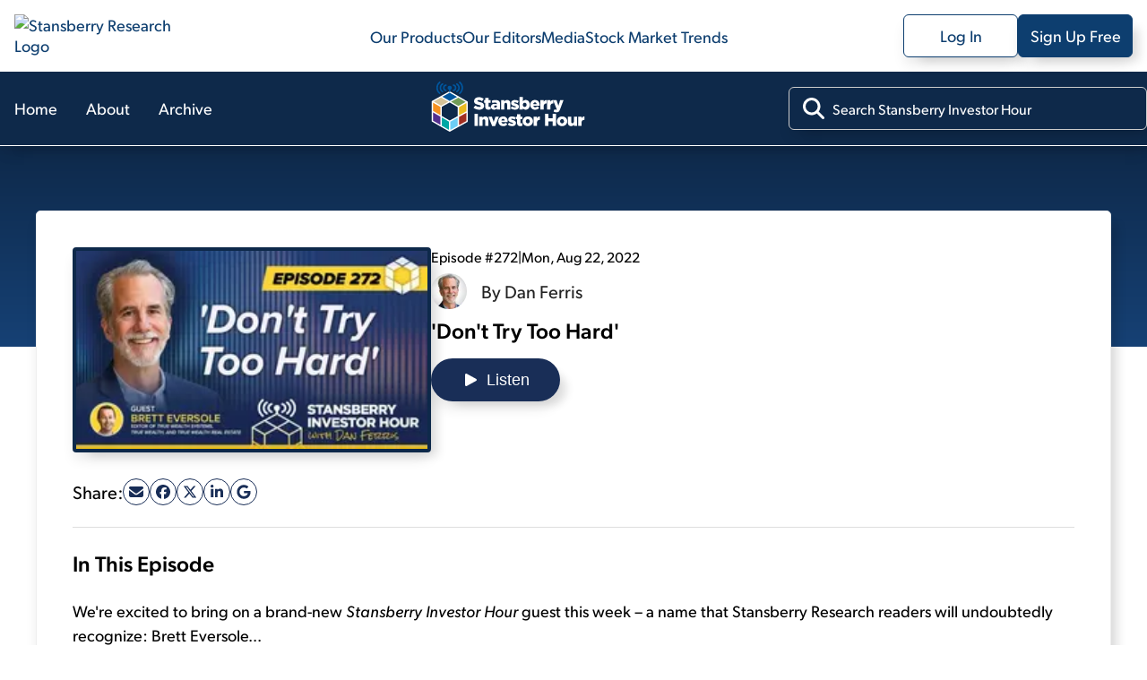

--- FILE ---
content_type: text/html; charset=utf-8
request_url: https://stansberryresearch.com/stansberry-investor-hour/episode-272-dont-try-too-hard
body_size: 79475
content:
<!DOCTYPE html><html lang="en"><head><meta charSet="utf-8"/><meta name="viewport" content="width=device-width, initial-scale=1, maximum-scale=1, user-scalable=no"/><link rel="stylesheet" href="/_next/static/chunks/614505428f35e0ea.css" data-precedence="next"/><link rel="stylesheet" href="/_next/static/chunks/b9252f73639d82e0.css" data-precedence="next"/><link rel="stylesheet" href="/_next/static/chunks/b87af0224397b1d4.css" data-precedence="next"/><link rel="stylesheet" href="/_next/static/chunks/5fbd38ff5c4a0dfb.css" data-precedence="next"/><link rel="stylesheet" href="/_next/static/chunks/e884ffb2f832c3ed.css" data-precedence="next"/><link rel="stylesheet" href="/_next/static/chunks/d74749ad180d82c2.css" data-precedence="next"/><link rel="stylesheet" href="/_next/static/chunks/ccc9ed0dfe9f0c87.css" data-precedence="next"/><link rel="preload" as="script" fetchPriority="low" href="/_next/static/chunks/5273f8dbd7ccd4a4.js"/><script src="/_next/static/chunks/36cf5671964bd36c.js" async=""></script><script src="/_next/static/chunks/0e4889d356df2fcb.js" async=""></script><script src="/_next/static/chunks/8082ab48faca5ea1.js" async=""></script><script src="/_next/static/chunks/turbopack-1520efe78aa1d5d9.js" async=""></script><script src="/_next/static/chunks/39e2df9173402a7c.js" async=""></script><script src="/_next/static/chunks/c80bec56a14ad181.js" async=""></script><script src="/_next/static/chunks/719a571b685876f2.js" async=""></script><script src="/_next/static/chunks/f72ca04feda1ed68.js" async=""></script><script src="/_next/static/chunks/dc6d7efca5141237.js" async=""></script><script src="/_next/static/chunks/054e5edd46f196f2.js" async=""></script><script src="/_next/static/chunks/4de7fbc8c99ec219.js" async=""></script><script src="/_next/static/chunks/629f2faf6d01be6b.js" async=""></script><script src="/_next/static/chunks/de7a4a213047ada9.js" async=""></script><script src="/_next/static/chunks/3d1492c170ec0f8f.js" async=""></script><script src="/_next/static/chunks/0c5663f70a5b3d64.js" async=""></script><script src="/_next/static/chunks/4eef01985b1b1667.js" async=""></script><link rel="preload" href="https://cmp.osano.com/AzydZ7TEJc3cu8mk6/c245bea0-f9c4-4c8c-a518-e26d4a56fca2/osano.js" as="script"/><link rel="preload" href="https://www.googletagmanager.com/gtm.js?id=GTM-WSQJMXMJ" as="script"/><meta name="next-size-adjust" content=""/><meta name="theme-color" content="#00579F"/><title>Episode 272: &#x27;Don&#x27;t Try Too Hard&#x27; | Stansberry Research</title><meta name="description" content="We&#x27;re excited to feature today&#x27;s guest. And it&#x27;s a name that Stansberry Research readers will undoubtedly recognize..."/><meta name="robots" content="index, follow"/><link rel="canonical" href="https://stansberryresearch.com//stansberry-investor-hour/episode-272-dont-try-too-hard"/><meta property="og:title" content="Episode 272: &#x27;Don&#x27;t Try Too Hard&#x27; | Stansberry Research"/><meta property="og:description" content="We&#x27;re excited to feature today&#x27;s guest. And it&#x27;s a name that Stansberry Research readers will undoubtedly recognize..."/><meta property="og:url" content="https://stansberryresearch.com//stansberry-investor-hour/episode-272-dont-try-too-hard"/><meta name="twitter:card" content="summary"/><meta name="twitter:title" content="Episode 272: &#x27;Don&#x27;t Try Too Hard&#x27; | Stansberry Research"/><meta name="twitter:description" content="We&#x27;re excited to feature today&#x27;s guest. And it&#x27;s a name that Stansberry Research readers will undoubtedly recognize..."/><link rel="icon" href="/favicon.svg"/><link rel="icon" href="/favicon.ico"/><script>(self.__next_s=self.__next_s||[]).push(["https://cmp.osano.com/AzydZ7TEJc3cu8mk6/c245bea0-f9c4-4c8c-a518-e26d4a56fca2/osano.js",{}])</script><script src="/_next/static/chunks/a6dad97d9634a72d.js" noModule=""></script></head><body class="gibson_383745eb-module__VsqWiW__variable tiempos_6af15d6e-module__gjLQVW__variable"><div hidden=""><!--$--><!--/$--></div><noscript><iframe src="https://www.googletagmanager.com/ns.html?id=GTM-WSQJMXMJ" height="0" width="0" style="display:none;visibility:hidden"></iframe></noscript><!--$?--><template id="B:0"></template><header id="header" class="header-module-scss-module__J45moG__header"><nav class="header-module-scss-module__J45moG__header__container header-module-scss-module__J45moG__desktop" aria-label="Main menu"><a class="header-module-scss-module__J45moG__header__link" aria-label="Link to home page" href="/"><img alt="Stansberry Research Logo" loading="lazy" width="287.4" height="1206.5" decoding="async" data-nimg="1" class="header-module-scss-module__J45moG__header__logo" style="color:transparent" src="https://assets.stansberryresearch.com/logo.svg"/></a><ul class="header-module-scss-module__J45moG__header__innerContainer"><li><a class="header-module-scss-module__J45moG__header__item" href="/products">Our Products</a></li><li><a class="header-module-scss-module__J45moG__header__item" href="/our-team">Our Editors</a></li><li><a class="header-module-scss-module__J45moG__header__item" rel="noopener noreferrer" target="_blank" href="https://members.stansberryresearch.com/media">Media</a></li><li><a class="header-module-scss-module__J45moG__header__item" href="/stock-market-trends">Stock Market Trends</a></li></ul><ul class="header-module-scss-module__J45moG__header__innerContainer header-module-scss-module__J45moG__header__buttons"><li><a class="header-module-scss-module__J45moG__header__outline header-module-scss-module__J45moG__header__logIn header-module-scss-module__J45moG__header__item" rel="noopener noreferrer" target="_blank" href="https://members.stansberryresearch.com">Log In</a></li><li><a class="header-module-scss-module__J45moG__header__signUp header-module-scss-module__J45moG__header__outline header-module-scss-module__J45moG__header__logIn header-module-scss-module__J45moG__header__item" rel="noopener noreferrer" target="_blank" href="https://members.stansberryresearch.com/signup">Sign Up Free</a></li></ul></nav><nav class="header-module-scss-module__J45moG__header__container header-module-scss-module__J45moG__mobile" aria-label="Main menu"><div class="header-module-scss-module__J45moG__header__mobileContainer"><a class="header-module-scss-module__J45moG__header__link" aria-label="Link to home page" href="/"><img alt="Stansberry Research Logo" loading="lazy" width="287.4" height="1206.5" decoding="async" data-nimg="1" class="header-module-scss-module__J45moG__header__logo" style="color:transparent" src="https://assets.stansberryresearch.com/logo.svg"/></a><div class="header-module-scss-module__J45moG__header__mobileContainer__inner"><div class="header-module-scss-module__J45moG__header__item header-module-scss-module__J45moG__header__item__menuButton header-module-scss-module__J45moG__header__item__hidden"><span><i class="header-module-scss-module__J45moG__header__mobileContainer__icon"></i><i class="header-module-scss-module__J45moG__header__mobileContainer__icon"></i><i class="header-module-scss-module__J45moG__header__mobileContainer__icon"></i></span></div><div class="header-module-scss-module__J45moG__header__item header-module-scss-module__J45moG__header__item__hidden"><svg xmlns="http://www.w3.org/2000/svg" viewBox="0 0 384 512"><path fill="#0D3E6F" d="M376.6 84.5c11.3-13.6 9.5-33.8-4.1-45.1s-33.8-9.5-45.1 4.1L192 206 56.6 43.5C45.3 29.9 25.1 28.1 11.5 39.4S-3.9 70.9 7.4 84.5L150.3 256 7.4 427.5c-11.3 13.6-9.5 33.8 4.1 45.1s33.8 9.5 45.1-4.1L192 306 327.4 468.5c11.3 13.6 31.5 15.4 45.1 4.1s15.4-31.5 4.1-45.1L233.7 256 376.6 84.5z"></path></svg></div></div></div></nav></header><!--/$--><div data-nosnippet="true" id="promo-global-top"></div><main><div><section><header class="productNav-module-scss-module__SeQOAa__productNav productNav-module-scss-module__SeQOAa__productNav__theme_sih-blue"><div class="productNav-module-scss-module__SeQOAa__productNav__container"><nav><ul class="productNav-module-scss-module__SeQOAa__productNav__list"><li class="productNav-module-scss-module__SeQOAa__productNav__item"><a class="productNav-module-scss-module__SeQOAa__productNav__link" href="/stansberry-investor-hour">Home</a></li><li class="productNav-module-scss-module__SeQOAa__productNav__item"><a class="productNav-module-scss-module__SeQOAa__productNav__link" href="/stansberry-investor-hour/about">About</a></li><li class="productNav-module-scss-module__SeQOAa__productNav__item"><a class="productNav-module-scss-module__SeQOAa__productNav__link" href="/stansberry-investor-hour/archive">Archive</a></li></ul></nav><a aria-label="Stansberry Investor Hour homepage" href="/stansberry-investor-hour"><img alt="stansberry-investor-hour Logo" loading="lazy" width="200" height="56" decoding="async" data-nimg="1" class="productNav-module-scss-module__SeQOAa__productNav__logo" style="color:transparent" src="https://static.stansberryresearch.com/logos/pubs/sih-logo.svg"/></a><div class="productNav-module-scss-module__SeQOAa__productNav__search"><div class="productNav-module-scss-module__SeQOAa__productNav__search-container"><svg data-prefix="fas" data-icon="magnifying-glass" class="svg-inline--fa fa-magnifying-glass productNav-module-scss-module__SeQOAa__productNav__search-icon" role="img" viewBox="0 0 512 512" aria-hidden="true"><path fill="currentColor" d="M416 208c0 45.9-14.9 88.3-40 122.7L502.6 457.4c12.5 12.5 12.5 32.8 0 45.3s-32.8 12.5-45.3 0L330.7 376C296.3 401.1 253.9 416 208 416 93.1 416 0 322.9 0 208S93.1 0 208 0 416 93.1 416 208zM208 352a144 144 0 1 0 0-288 144 144 0 1 0 0 288z"></path></svg><input id="product-nav-search" type="text" placeholder="Search Stansberry Investor Hour" class="productNav-module-scss-module__SeQOAa__productNav__searchInput" name="product-search" value=""/></div></div></div></header><script type="application/ld+json">[{"@context":"https://schema.org","@type":"Article","author":[{"@type":"Person","name":"Dan Ferris","url":"https://stansberryresearch.com/our-team/dan-ferris","image":"https://assets.stansberryresearch.com/uploads/sites/2/2021/12/headshot-dan-ferris-564x380_61c35e937ea4c.png","description":"Editor, Stansberry Investor Hour, Extreme Value, The Ferris Report, Stansberry Digest","jobtitle":"Editor"}],"headline":"Episode 272: 'Don't Try Too Hard'","image":["https://stansberryresearch.com/assets/img/logo.svg"],"datePublished":"2022-08-22","publisher":{"@type":"Organization","name":"Stansberry Research","url":"https://stansberryresearch.com","logo":{"@type":"ImageObject","url":"https://stansberryresearch.com/assets/img/logo.svg"},"foundingDate":"1999","sameAs":["https://www.facebook.com/StansberryResearch/","https://x.com/Stansberry","https://www.youtube.com/@StansberryMedia","https://www.instagram.com/stansberry_research/","https://www.linkedin.com/company/stansberry-research/","https://investorhour.com/"]},"keywords":["inflation","housing","market","wealth","recession","rates","investor","money","gold","equity","mortgage","bonds","reserve","government","investment","investing","stocks","economic","gdp","policy"],"dateModified":"2023-03-21","description":"We're excited to feature today's guest. And it's a name that Stansberry Research readers will undoubtedly recognize...","url":"https://stansberryresearch.com/stansberry-investor-hour/episode-272-dont-try-too-hard"},{"@context":"https://schema.org","@type":"BreadcrumbList","itemListElement":[{"@type":"ListItem","position":1,"name":"Stansberry Research","item":"https://stansberryresearch.com"},{"@type":"ListItem","position":2,"name":"Stansberry investor hour","item":"https://stansberryresearch.com/stansberry-investor-hour"},{"@type":"ListItem","position":3,"name":"Episode 272 dont try too hard","item":"https://stansberryresearch.com/stansberry-investor-hour/episode-272-dont-try-too-hard"}]}]</script><div><div class="contentLayout-module-scss-module__a72rLW__contentLayout__bgHero contentLayout-module-scss-module__a72rLW__theme_sih-blue"></div><section class="contentLayout-module-scss-module__a72rLW__contentLayout__main"><div class="contentLayout-module-scss-module__a72rLW__contentLayout__content"><div class="contentLayout-module-scss-module__a72rLW__contentLayout__content-container"><div><div class="podcastFeatured-module-scss-module__cjAQEa__podcastFeatured__header"><div class="podcastFeatured-module-scss-module__cjAQEa__podcastFeatured__header-img"><img alt="Episode 272: &#x27;Don&#x27;t Try Too Hard&#x27;" loading="lazy" width="240" height="240" decoding="async" data-nimg="1" style="color:transparent" srcSet="/_next/image?url=https%3A%2F%2Fassets.stansberryresearch.com%2Fuploads%2Fsites%2F2%2F2022%2F08%2FSIH0822_6303e4ac8cf12.jpg&amp;w=256&amp;q=75 1x, /_next/image?url=https%3A%2F%2Fassets.stansberryresearch.com%2Fuploads%2Fsites%2F2%2F2022%2F08%2FSIH0822_6303e4ac8cf12.jpg&amp;w=640&amp;q=75 2x" src="/_next/image?url=https%3A%2F%2Fassets.stansberryresearch.com%2Fuploads%2Fsites%2F2%2F2022%2F08%2FSIH0822_6303e4ac8cf12.jpg&amp;w=640&amp;q=75"/></div><div class="podcastFeatured-module-scss-module__cjAQEa__podcastFeatured__header-meta"><div class="podcastFeatured-module-scss-module__cjAQEa__podcastFeatured__header-meta-byline"><span>Episode #272</span><span> | </span><span>Mon, Aug 22, 2022</span></div><div class="podcastFeatured-module-scss-module__cjAQEa__podcastFeatured__authorMeta"><img alt="Headshot image for Dan Ferris" loading="lazy" width="40" height="40" decoding="async" data-nimg="1" class="podcastFeatured-module-scss-module__cjAQEa__podcastFeatured__authorMeta__image" style="color:transparent" srcSet="/_next/image?url=https%3A%2F%2Fassets.stansberryresearch.com%2Fuploads%2Fsites%2F2%2F2021%2F12%2Fheadshot-Dan_Ferris-500-square_61c35e7e1e08d.png&amp;w=48&amp;q=75 1x, /_next/image?url=https%3A%2F%2Fassets.stansberryresearch.com%2Fuploads%2Fsites%2F2%2F2021%2F12%2Fheadshot-Dan_Ferris-500-square_61c35e7e1e08d.png&amp;w=96&amp;q=75 2x" src="/_next/image?url=https%3A%2F%2Fassets.stansberryresearch.com%2Fuploads%2Fsites%2F2%2F2021%2F12%2Fheadshot-Dan_Ferris-500-square_61c35e7e1e08d.png&amp;w=96&amp;q=75"/><a href="/our-team/dan-ferris">By <!-- -->Dan Ferris</a></div><h1 class="podcastFeatured-module-scss-module__cjAQEa__podcastFeatured__header-title">&#x27;Don&#x27;t Try Too Hard&#x27;</h1><div><button class="podcastListenBtn-module-scss-module___-KSJq__podcastListen__btn "><svg data-prefix="fas" data-icon="play" class="svg-inline--fa fa-play" role="img" viewBox="0 0 448 512" aria-hidden="true"><path fill="currentColor" d="M91.2 36.9c-12.4-6.8-27.4-6.5-39.6 .7S32 57.9 32 72l0 368c0 14.1 7.5 27.2 19.6 34.4s27.2 7.5 39.6 .7l336-184c12.8-7 20.8-20.5 20.8-35.1s-8-28.1-20.8-35.1l-336-184z"></path></svg> <!-- -->Listen</button></div></div></div><div class="podcastFeatured-module-scss-module__cjAQEa__podcastFeatured__info"><div class="podcastFeatured-module-scss-module__cjAQEa__podcastFeatured__info-share">Share:<div class="article-module-scss-module__VVmCSq__singlePostArticleShare"></div></div><h2 class="podcastFeatured-module-scss-module__cjAQEa__podcastFeatured__heading">In This Episode</h2><div class="podcastFeatured-module-scss-module__cjAQEa__podcastFeatured__content textContent"><p>We're excited to bring on a brand-new<em> Stansberry Investor Hour</em> guest this week &#8211; a name that Stansberry Research readers will undoubtedly recognize: Brett Eversole...</p>
<p>After working with Stansberry Research heavyweight Dr. Steve Sjuggerud for more than a decade, Brett is now the lead analyst for Steve's suite of publications. In <em>True Wealth</em>, Brett and his team help their readers uncover safe, alternative investments that are overlooked by Wall Street. In <em>True Wealth Systems</em>, they use advanced, proprietary software to amplify investor returns in every corner of the market.</p>
<p>And in <em>True Wealth Real Estate</em>, they scour the market for deals that combine the power of investing directly in private real estate with the ease of profiting from housing stocks. That's where Brett and Dan start this week's interview...</p>
<p>A slew of new data released just last week confirms that the housing sector is in a worsening tailspin. But as a contrarian, Brett says the masses have mistakenly "overextrapolated" this cooldown and that we're not, despite popular belief, in a 2000s-style bubble that's headed for a bust.</p>
<blockquote>
<p>Housing is like water &#8211; it's at the bottom of Maslow's hierarchy of needs... Nobody panic-sells their house.</p>
</blockquote>
<p>He explains why today's reality is far different from what most folks fear and that with the right data and analysis, you can even uncover ways to profit in the housing sector today.</p>
<p>As for the driving force behind this slowdown, inflation is another topic that Brett and Dan tackle. They discuss its history (like the "guns and butter" era Dan lived through), their outlook on interest rates, and the Federal Reserve "pivot" narrative.</p>
<p>Finally, you'll hear about a shared musical hobby between the two and how it intersects with finance. And Brett leaves listeners with advice on how to work smarter &#8211; and not harder &#8211; with tips on developing effective work habits.</p>
<p>Click on the image below to start listening right now.&#160;<o:p></o:p><o:p></o:p></p>
<p>And don't forget to check out our <a href="https://www.youtube.com/@StansberryMedia">official YouTube page</a> for more great content.</p>
<p class="content-image aligncenter" style="width: 540px;"><a href="https://www.youtube.com/watch?v=8M7TuDnrvt8" target="_blank" rel="noopener"><img src="https://assets.stansberryresearch.com/uploads/sites/2/2022/08/SIH0822_6303e4ac8cf12.jpg" alt="" class="responsive" width="540" /></a></p>
<p align="center" style="text-align: center;">(Additional past episodes are located <a href="https://www.youtube.com/@InvestorHour/videos" target="_blank" rel="noopener">here</a>.)<o:p></o:p></p>
<p><strong>Dan Ferris</strong>: Hello, and welcome to the<em> Stansberry Investor Hour</em>. I'm your host, Dan Ferris. I'm also the editor of <em>Extreme Value</em>, published by Stansberry Research. Today, we'll talk with my friend and Stansberry colleague and fellow musician, Brett Eversole. In the mailbag today, a light mailbag with just one question from one of our greatest, longtime, most frequent correspondents. And remember, you can call our listener feedback line at 800-381-2357, tell us what's on your mind, and hear your voice on the show.</p>
<p>For my opening rant this week &#8211; coffee shops and lipstick. That and more, right now, on the<em> Stansberry Investor Hour</em>.</p>
<p>Coffee shops and lipstick &#8211; what in the world could I be talking about? Well, the coffee shop thing relates to an article I read in the<em> Wall Street Journal</em> this morning that said basically restaurants did well in June, but they still lost 3% of their sales &#8211; so, not great. But coffee shops, comparatively, did great because their sales increased by 1.9%.</p>
<p>So, it reminds me of something that I may have mentioned on the program before. Real quick, I worked for a place called Lee's Ice Cream Factory based in Baltimore when I was in college and right after college. And Lee Garfield, for whom the business was named, he was a very smart businessman. He was the person who was the &#8211; he was basically the first guy who ever taught me anything about business, because before that, I was a guitar player, didn't know anything about business. And one of the reasons he said he went into the ice cream business is that he had very fond memories of a place called Gwynn Oak Park in Baltimore as a child and, you know, getting ice cream and going on rides and things. But as a businessman, he said, "You know, Dan, when people can't afford a vacation or something expensive or expensive Christmas presents or whatever it is, they will still take the family out for a treat and, you know, they'll take the family out to get an ice cream cone, is one of the things they'll do."</p>
<p>So, that's one of the reasons why he thought it would be a great business, because if the economy wasn't doing great, you know, he knew his business would still be OK. And he turned out to be right because I worked there year-round, and I saw that effect. I mean, even in the winter, like, in Baltimore, people were coming in to get &#8211; you know, a lot of people came to get coffee, but they also came to get ice cream cones. I mean, it's just, like, insane. <em>[Laughter]</em> But, you know, we did well enough during the winter and we thrived the rest of the time, and it worked.</p>
<p>Now, there's a similar thing with what is called the "lipstick index" or the "lipstick effect," whatever you want to call it, that was thought up by a guy named Leonard Lauder, who is Est&#233;e Lauder's son. And he just noticed that lipstick sales did OK during a recession. He actually said they did better, but they did OK, right? They kept up. So, it's the same type of a thing. It's like, a little affordable luxury.</p>
<p>Now, I contend that during inflation, if wages keep up, if wages even approach keeping up with the rest of inflation, the lipstick folks will do OK and, you know, the ice cream folks and the coffee shops and everybody, they'll do OK.</p>
<p>But I think if we really get into a serious recession, and the folks &#8211; some folks analyzed Leonard Lauder's lipstick index, and during a recession, like, if it gets bad enough, look, they stop buying everything. They stop buying water. I mean, water consumption goes down during a bad enough recession, OK? So, there's very few, if any &#8211; I don't even, I can't name one truly inflation-resistant, I'm sorry, recession-resistant business.</p>
<p>So, I think what we have right now is this conflict of forces, the forces of inflation and the forces of recession. And we'll see how it turns out, but at this point, I think we've seen the inflation and I think we're going to wind up with stagflation. We're still going to have the elevated prices for, you know, gasoline and food and rent and everything else. Your rent's not going down, right? And you're not going to spend less at the grocery store, and it's not going to cost you less to do those basic things that you need to do just to get by every day.</p>
<p>But, on the other hand, I think we'll continue with this real decline or, you know, real sort of suppressed economic activity. And that's why we're in a recession right now because GDP is growing nominally a few percent, but inflation is so bad that it's pushing that down into the negative. So, when they say the definition of a recession is two consecutive quarters of declining real GDP, real means adjusted for inflation, right? So, right now, we're in a recession because we've had that.</p>
<p>And what I'm looking at is, you know, we could stay just in the area of a recession, right? We could stay just under real GDP growth and be just in a slight decline, and it could be a really inflationary environment, right? So, we get those effects more than we get recession. Or we could go the other way and we could get such a level of depressed economic activity that people stop going to the coffee shop, they stop buying lipstick, they use less water, and we're in a real recession, you know? Maybe the Fed pushes interest rates up so high that we really depress economic activity.</p>
<p>And right now, that's kind of the way I'm leaning. Because one of the biggest sort of leading indicators is the housing market. And, you know, we know the housing-related stocks have come down from their peaks and housing prices have come down from their peaks, lumber prices are kind of pointing toward recessionary dynamics, there. So, we'll see. And that's real wealth, right? The equity in people's homes is one of the big sources of real wealth. So, when it's going up and when it's large &#8211; and right now, home equity is at a record level, around $27, or I think it's $28 trillion, actually. So, if we see a decline in that, that's a decline in real wealth. Because people tap into that, and they spend it. So, we'll see. We'll see how all this plays out. I think the ultimate prescription is still the same.</p>
<p>One last thing I wanted to mention was this Gallup poll that, they have this thing called the Life Evaluation Index or something. And &#8211; yeah, that's what it's called, Life Evaluation Index, and Gallup put out a poll where they said, they interview people and they say, "Are you thriving, are you struggling, or are you suffering?" And people, 5.6% of the respondents said they're suffering. Doesn't sound like a lot, but it's a record high in the data going back to 2008. So, it includes everything that's happened since then &#8211; COVID, financial crisis, everything. And people are suffering more at this moment, and I think they're probably suffering because of this combination of inflation and recession, right? Stagflation.</p>
<p>So, with that in mind, it's hard to be an investor. I still think being truly diversified is the answer. The true diversifier is cash, so, you own plenty of cash, own some gold and silver, maybe bitcoin &#8211; I'm not doing it right now, but maybe that. And equities in really great businesses that produce high returns on the money they reinvest in their business. And it should be a business that makes enough to reinvest plenty at high returns in itself, right?</p>
<p>So, if you can do that &#8211; hold on to your great stocks, have plenty of cash, have some gold and silver, maybe some bitcoin &#8211; I think you're basically, truly diversified. I mean, real estate is nice and land is nice, but you know, if we get that recession, it's a highly illiquid asset, and if you want to get rid of it, it's going to be worth a lot less. But if inflation is the sort of dominant force over the next few years, then you will want to own that real estate, because it'll rise in value.</p>
<p>So, it's difficult, but true diversification is all I got. It's all I can think of. And so far, it's not working out too bad, I have to say. <em>[Laughter]</em></p>
<p>All right, that's where we are. It's a tough moment. I want to leave you on a pleasant thought, but I don't think it's the right thing to do. It's a very difficult moment to be an investor because of the competing forces of inflation and recession. That's where I'll leave you.</p>
<p>And with that, let's talk with my friend and colleague, Brett Eversole. Let's do it right now.</p>
<p>One of the most successful entrepreneurs in America over the past 50 years is going public with his fourth and final prediction about a scenario he calls America's nightmare winter &#8211; whoa! You've probably never heard of Bill Bonner, but in addition to owning an interest in businesses all over the globe, he also owns more than 100,000 acres with massive properties in South America, Central America, and the U.S., plus three large properties in Europe. And I've been to one of them &#8211; it's gorgeous. Gorgeous chateau. And I've known Bill for many, many years. He hired me into this business. And he says we're about to enter a very strange period in America, which could result in the most difficult times we've seen in many, many years. And he's made three similar predictions in his 50-plus-year career, and each time, it proved to be exactly right, although he was mocked each and every time. And I remember all of them.</p>
<p>This is why I strongly encourage you to read about Bonner's fourth and final prediction, totally free today. It's all spelled out in a free report that we put together called, "America's Nightmare Winter." Get the facts yourself, go to www.nightmarewinterscenario.com to get your free copy of this report. Even if he's only partially right, it'll dramatically affect you and your money. So, again, go to www.nightmarewinterscenario.com for this free report.</p>
<p>Today's guest is Brett Eversole. Brett Eversole joined Stansberry Research in 2010. He worked alongside Steve Sjuggerud to develop <em>True Wealth Systems</em>, and he now works with Steve on <em>True Wealth</em>, <em>True</em> <em>Wealth</em> <em>Systems</em>, <em>True</em> <em>Wealth</em> <em>Opportunities</em>, and <em>True Wealth Real Estate</em>. Sounds like a busy guy. Brett's background is in applied mathematics and statistics. His undergraduate degree is in actuarial science. As an undergraduate, he passed the first three exams for entrance into the Society of Actuaries before focusing on finance at Stansberry Research. His analytical and data knowledge make him the perfect complement to Steve Sjuggerud's financial prowess. He used those skills to help develop <em>True</em> <em>Wealth</em> <em>Systems</em>, one of Stansberry Research's most in-depth, data-driven products.</p>
<p>And with that, Brett, welcome to the show.</p>
<p><strong>Brett Eversole</strong>: Thanks for having me, Dan. I'm excited to be here and chat with you. You know, you and I don't get to catch up that often, maybe once or twice a year, but I always enjoy talking with you because you've always got something that's really grinding your gears at the time, so, I always leave those conversations enlightened and entertained &#8211; so, glad to be here.</p>
<p><strong>Dan Ferris</strong>: Well, you know, as long as I entertain you, Brett, I'm fulfilled in life, I really am. <em>[Laughter]</em></p>
<p><strong>Brett Eversole</strong>: <em>[Laughter]</em></p>
<p><strong>Dan Ferris</strong>: But we're here to talk with you today. Believe me, the listeners have heard sufficient from me, you know, I promise.</p>
<p><strong>Brett Eversole</strong>: Yeah.</p>
<p><strong>Dan Ferris</strong>: But, you know, I was looking through the archives of InvestorHour.com &#8211; I could've sworn you'd been on this show once before, but I couldn't find your name anywhere; you have not.</p>
<p><strong>Brett Eversole</strong>: No, I haven't. Nope.</p>
<p><strong>Dan Ferris</strong>: OK. Well, that's an oversight, and I'm glad we're taking care of it. So, before we get into what's on your mind, you and I had talked about housing before we hit the Record button, here, and I definitely want to get your views on that. It's a very interesting topic to me and the listeners right now.</p>
<p>But just real quick before we do that, give me the 30-second background on Brett. How did you get here?</p>
<p><strong>Brett Eversole</strong>: Well, so, I got a degree in actuarial science, which is kind of like applied mathematics. And while I was going to school, I met a guy named Tom Dyson, and I'm sure you know that name, and longtime Stansberry folks might know that name. And Tom was working down in Florida, I grew up in Indiana and went to school there. Tom was working down in Florida. I got to know him through kind of a friend of a friend, and he actually taught me to surf one summer, the summer of 2009. I graduated the next year, and he gave me a call. I hadn't talked to him in six or eight months. He's like, "I don't know what you're doing after school, but I've got a job for you if you want to come down."</p>
<p>And I took a chance, and the funny thing is, that job he hired me to do, within about six weeks, had completely dissolved and dissipated. <em>[Laughter]</em> And so, I was kind of assuming I would just move back to Indiana and figure things out. But alongside Tom in the office here was Steve Sjuggerud. So, Steve had been meaning to hire a guy with a math background for years, and I kind of landed on his plate. So, kind of the rest is history. I've been here for 12 years since then, so.</p>
<p><strong>Dan Ferris</strong>: Yeah, so, working for Steve Sjuggerud on <em>True</em> <em>Wealth</em> and there's a whole bunch of publications you guys do. Can you list them real quick?</p>
<p><strong>Brett Eversole</strong>: Yeah, right now, we have <em>True</em> <em>Wealth</em>, <em>True</em> <em>Wealth</em> <em>Systems</em>, and <em>True</em> <em>Wealth Real Estate</em>. We have, in the past, we've had a commodities letter and a China letter and we've since folded those, but those three at the moment.</p>
<p><strong>Dan Ferris</strong>: Right. So, that's really cool. That thing where your job kind of dissolves before your very eyes, that's a common occurrence in the newsletter business. <em>[Laughter]</em> But we do hang on to good people, I will say that. I've seen us do this many times over the years. I'm glad we hung on to you.</p>
<p><strong>Brett Eversole</strong>: Good people and the two of us, right?</p>
<p><strong>Dan Ferris</strong>: Yeah, good people plus you and me, yeah. <em>[Laughter]</em></p>
<p><strong>Brett Eversole</strong>: Yeah, there you go. <em>[Laughter]</em></p>
<p><strong>Dan Ferris</strong>: But one more thing before we get to housing, which I really do want to talk to you about. So, just for our listeners' sake, since we have established that you've never been on this show before &#8211; if you and I just met in a bar, you didn't know me, I don't know you, and then we got to talking about finance and stuff, and I said, "What kind of investor are you?" how would you answer?</p>
<p><strong>Brett Eversole</strong>: So, I am very much a top-down investor. I definitely &#8211; I'd say I take the opposite view of Dan Ferris. I like to think about all of the macro, kind of big, long-term tailwinds at a very high level, and then figure out how they're going to affect sectors as opposed to overall markets, and then find individual companies out of that. So, very much a top-down type of analyst.</p>
<p><strong>Dan Ferris</strong>: Right. I've &#8211; you know, I have a secret desire to be able to do that, but I've proved kind of bad at it so far. I mean, I can make the call sometimes, but you know, what to do about it, I'm kind of bad at that. But you're pretty good at it, you and Steve and the whole crew down there.</p>
<p><strong>Brett Eversole</strong>: Well, I think one of the important, with that style, is you have to be maybe more willing to be wrong more quickly.</p>
<p><strong>Dan Ferris</strong>: Mm-hmm, yeah.</p>
<p><strong>Brett Eversole</strong>: When you're doing the kind of research you do and you're taking a very long-term view and doing hyperdetailed company analysis, I would say you probably have more skin in the game and understand things better than I do. But what we're good at is finding these big macro tailwinds, and we assume it's going to go a certain way, and if it doesn't, then we'll just cut the cord and move on. Because there's always kind of these big themes going around various places in the world.</p>
<p>So, I think the &#8211; a willingness to kind of cut and run quickly is a way to do that right.</p>
<p><strong>Dan Ferris</strong>: Right. So, I have to tell you, Brett, I mean, you're a bright guy, you've been around a long time in this business. But that sounds so much like Steve to me, what you just said.</p>
<p><strong>Brett Eversole</strong>: Well <em>[Laughter]</em>...</p>
<p><strong>Dan Ferris</strong>: I mean, that's like the Steve Sjuggerud way, isn't it?</p>
<p><strong>Brett Eversole</strong>: Yeah, yeah.</p>
<p><strong>Dan Ferris</strong>: I mean, see which way the winds are blowing, go that way, and if the wind direction changes, you're out.</p>
<p><strong>Brett Eversole</strong>: Yep. Well, I mean &#8211; you know, Steve mentored me for a decade, here. And when I showed up, I knew numbers, you know, I had a math degree, but I took one finance course, I think, in college. Didn't even learn, you know &#8211; I learned nothing, let's be honest. I knew nothing about finance and I understood numbers. So, I've definitely become a clone of Steve over the years, which is &#8211; you could do worse.</p>
<p><strong>Dan Ferris</strong>: You could do a lot worse. As a matter of fact, you can almost hardly do any better, you know, if we're being really honest.</p>
<p>So, let's talk about, you know, if there's more than one sort of sector that you want to talk about, by all means, but you and I did exchange a few words about housing. And right now, I know some folks are very concerned because they see &#8211; you know, they certainly see lumber getting killed, and then they see housing prices starting to come down, you know, in the, like, the indices, like the Case-Shiller and stuff. Or I want to say, like, I saw a report, Mortgage Bankers report, Mortgage Bankers Association, they had reported purchase prices of actual deals coming down 10-or-so percent and then national housing prices have come down, too, by the indexes.</p>
<p>So, but where are you on all this? I mean, that &#8211; I just painted a really little picture there out of a few data points that may or may not be worth anything that kind of sounds bearish.</p>
<p><strong>Brett Eversole</strong>: Yeah.</p>
<p><strong>Dan Ferris</strong>: Where are you on housing?</p>
<p><strong>Brett Eversole</strong>: So, I think a lot of times, people end up, you know, kind of fighting the last war, and I think that's what's happening in the housing market right now. The last war being the 2000s bubble and bust. And it's easy to look at what's happened, especially in the last 18 to 24 months, kind of in the pandemic era, of you know, there's a lot of pretty obvious froth that was in the housing market.</p>
<p>But I think the setup that's really happening is that we have a situation where the perception is that we've got a bubble that must lead to a bust, and the reality of the situation is something quite different. What I've found is, you make the most of money in the markets when you can set up &#8211; or you can find an opportunity where perception and reality don't meet, and there's a way to take advantage of that. And I really think that's where we are, kind of, in housing right now.</p>
<p>So, like, to the point you said, there's definitely a cooldown that's happening, and we definitely have come out of a very bubble environment. I've got some crazy numbers. Earlier this year, we're in North Florida in Nassau County. There was a time earlier this year where there were 1,100 real estate agents in the county, and 180 homes for sale. So, that's a 6-to-1 ratio of real estate agents to homes. And at that time, for the entire state of Florida, that ratio was 10 to 1. So, obviously, that's not sustainable, and there was some craziness going on. I mean, I think in our area, I saw just dozens of people, mostly in their late 20s, early 30s, go-getter types that just saw housing as just easy money, just free money.</p>
<p>So, everybody was trying to get into real estate and figure out how they could, you know, start selling $400,000 houses in 24 hours and make that fat commission. And the market just got really flooded and got kind of crazy.</p>
<p>So, like, we're definitely due for a slowdown, and we've seen activity slow pretty dramatically. But I think the idea that we're due for a major bust like we saw last time, I think that's where perception and reality get a little off. And, you know, we've already &#8211; like I said, that slowdown has happened, and it's mostly been a cause, or it's been caused by mortgage rates. Mortgage rates went from like 3% to about 6% this year, which is a crazy increase. If you do the math on that, that makes a typical payment about 40% higher. So, even in the crazy two years we've had, home prices haven't risen 40%, but in six months of interest rates, the payment just went up that much.</p>
<p>And affordability has just crashed as a result of that. You know, the Affordability Index looks at home prices, mortgage rates, and incomes to figure out kind of what the typical person can afford. A 100 on that index means that the median income can afford the median house. We were at 180 at the start of the year, or last year's high, and now we're at 100. So, we've gone from housing being pretty darn affordable to not at all affordable. And obviously, that's at a nationwide level, you know? Certain markets are not affordable, at all.</p>
<p>But I think &#8211; and a lot of times, you know, bad things happen and people extrapolate them out into the future and they assume that what's bad will get worse. So, you see a 6% mortgage rate and you assume, well, 7%'s next, and then 8%, and then 9, and then 10. And while that's possible, it doesn't seem that likely to me. And I think the only way that kind of affordability can get a lot worse is if mortgage rates just continue to soar, which doesn't seem like a likely setup to me.</p>
<p>The thing about this, though is &#8211; even if affordability is down, housing is like water. It's literally at the bottom of Maslow's hierarchy of needs, right? You've got food, water, shelter, clothing &#8211; shelter. <em>[Laughter]</em></p>
<p><strong>Dan Ferris</strong>: <em>[Laughter]</em> Right.</p>
<p><strong>Brett Eversole</strong>: So, you can't just decide housing is too expensive and that you don't want to have a house.</p>
<p><strong>Dan Ferris</strong>: Right. And for people who don't know, Brett, the Maslow hierarchy of needs, the bottom is the ones you can't live without, just so we're clear, you know? <em>[Laughter]</em></p>
<p><strong>Brett Eversole</strong>: Yeah, exactly, exactly.</p>
<p><strong>Dan Ferris</strong>: That's the foundation.</p>
<p><strong>Brett Eversole</strong>: Yeah. So, I think that we have this setup where people are just kind of assuming the next bust is going to come, but the situation today is just very different than it was in 2006, 2007. Homeowners themselves are actually in dramatically better shape from a financial standpoint. I know, like, tappable equity, like, home equity is at the highest level it's ever been.</p>
<p><strong>Dan Ferris</strong>: Yeah.</p>
<p><strong>Brett Eversole</strong>: I think subprime lending is maybe 5% or 6% of loans, and in 2005, it was at 20% or 25%. So, I think the market generally is just in a much healthier state than it was last time around, and to me, that's kind of an obvious reason why a slowdown doesn't necessarily mean that there's a major crash on the way.</p>
<p>You know, I mean, obviously, we've seen a slowdown in activity. Existing home sales are down like 20% from the high. But that's also from a pandemic-induced mania high. So, if you actually look at that chart over, like, 30 years, today's level is pretty typical with what we saw on average over the last 30 years.</p>
<p><strong>Dan Ferris</strong>: Right.</p>
<p><strong>Brett Eversole</strong>: And when you look at a lot of these things where we're down a ton off of the high in activity, it's really just, we're down a ton from a crazy level to a normal level. And if that falls another 30% from here, then, that's not a good thing. But it's, again, bad things happen, extrapolating them into the future gets a little dangerous, in my view, at least. And the thing is &#8211;</p>
<p><strong>Dan Ferris</strong>: Yeah, I tend to agree.</p>
<p><strong>Brett Eversole</strong>: Go ahead.</p>
<p><strong>Dan Ferris</strong>: I was going to say, I tend to agree. It doesn't &#8211; you can get a reset. I mean, we can get a reset and a drop in price and all this stuff without some major crisis happening.</p>
<p><strong>Brett Eversole</strong>: Yeah. Yeah, I think that's important. Like, you don't &#8211; nobody panic sells their house.</p>
<p><strong>Dan Ferris</strong>: Right, right. <em>[Laughter]</em> They panic-borrow against it, maybe, but they don't panic-sell it.</p>
<p><strong>Brett Eversole</strong>: Yeah. <em>[Laughter]</em></p>
<p><strong>Dan Ferris</strong>: So, with that in mind &#8211; I'm sorry, I did interrupt you. You sounded like you had another stat to throw at me or something.</p>
<p><strong>Brett Eversole</strong>: Well, no, it's just like &#8211; one more thing, like, about this whole thing.</p>
<p><strong>Dan Ferris</strong>: Mm-hmm.</p>
<p><strong>Brett Eversole</strong>: We as a nation just faced this massive housing shortage. There just aren't a lot of supply of homes and that's a big reason why we had this manic market for the last two years. I think inventory of existing homes is, like, 50% lower than it was 10 years ago. And the month supply, which is like, how many months it would take to sell all the homes for sale right now at current levels or current rates of sale is at three months, which is &#8211; it's typically more in, like, the 4% to 5% range.</p>
<p>So, we're chronically undersupplied with housing. Well, I mean, that's not a tight spread, but like, very, very high would be like six or seven months. So, that's a relatively tight index. But we're just chronically undersupplied with houses. And that's because, you know, coming out of the housing bust, we just didn't build houses nearly fast enough. I ran these numbers earlier this week, and what I looked at was millions of housing starts per year, on average, by decade. And basically, for every decade except the 2000s, since the 1960s, we built about a million and a half houses a year. And last decade, or the 2010s, we built a million houses. So, over a decade, that's 5 million less homes, typically. And also, you know, what's the U.S. population today versus in 1960? It's 50%, 75% higher.</p>
<p>So, we have this massive just housing shortfall. And if there's a lack of supply in the market and there's a lot of demand, how are prices going to crash by, in my &#8211; you know, 30% or 40%? Jacksonville, where we're close to, crashed 40% in 2008. To me, there's just such a large macro tailwind behind housing, that that doesn't really seem possible to me.</p>
<p><strong>Dan Ferris</strong>: OK, so, what if, you know, all the telegraph signal from the market is that we will see higher interest rates still by the end of the year? Do we think &#8211; you know, first of all, let's just say we accept that, OK, for now.</p>
<p><strong>Brett Eversole</strong>: Sure.</p>
<p><strong>Dan Ferris</strong>: Let's just say that the Fed does go another 75 bps higher and, you know, the spread stays sort of constant, right? So, then we get back around 6% plus for mortgages. The trip to 6% was brutal from 3%, right? <em>[Laughter]</em></p>
<p><strong>Brett Eversole</strong>: Yeah.</p>
<p><strong>Dan Ferris</strong>: So, but &#8211; you know, just call it 6.5% or something, or even 7%, whatever you want. Seems like it would be less brutal, but it's a much higher number than anybody's used to, that's for sure. How do you feel about the intersection of interest rates and housing in the next, I don't know, six or 12 months, whatever time frame you like as well, you know?</p>
<p><strong>Brett Eversole</strong>: Sure. Yeah, well, I mean, I think your point, and prevailing interest rates are, people talk about the CPI and Fed actions &#8211; I mean, I think the Fed kind of is it. But prevailing interest rates are kind of the only thing that matter, right? And not just what they are, but their trajectory. Because we saw this massive change in investor sentiment because money's not free anymore. And that's &#8211; you know, that's affecting the housing market, that's affecting the stock market, it's affecting everything.</p>
<p>But I do think the way you get there is not as important but certainly an important part. So, a move from 3% to 6% in six months is really brutal, like you said. I think if we have a move from even 6% to 8% in 12 months, that's not fun, but people are able to kind of like, more easily reset expectations along the way. Just that quick move is really, really painful. And it just totally &#8211; it forces people to immediately change their thinking.</p>
<p>And also, coming from a lower base is important as well, because when you move from 3% to 6%, money's free at 3%. But at 6%, it's not free, and it's less free at 8%, but the general psychology shift is less, I would say, if that makes sense.</p>
<p><strong>Dan Ferris</strong>: Sure. No, I'm glad you brought up the psychology shift. Because we could just generally refer to it as the inflationary mindset, if you don't mind that. It is quite a bit different. I lived it once, but I was like, ages 11 to 19 or so.</p>
<p>So, I didn't know anything, and it didn't really &#8211; it didn't sink in firsthand, but I've certainly, you know, looked back at it. And it was a very different mindset, but I noticed, like, it took years, like, the inflation of the '70s actually began in the late '60s from the so-called guns and butter, right? There's always a crisis. Inflation, in my view, only comes from the government, because they're the ones with their hands on the printing press, and it came from the guns and butter, right? We had to have guns for the war in Vietnam and we had to have butter for the growing welfare state, at that time.</p>
<p>So, we got some inflation, and nobody was worried about it, and then all of a sudden, 1971 came along, and Nixon temporarily cut the cord with gold and, you know, then we got the supply shock in oil, and &#8211; you know, that decade just got totally out of hand.</p>
<p>But I do have memories of that mindset. I have memories, you know, certainly as a high school student in the mid-late '70s, sitting in line to get gas on the even-numbered days, because our license plate was even-numbered, with my father in the morning before going to high school. And people talked about the cost of everything, all the time.</p>
<p>Like, who I am and my career choice is based very largely in hearing the words during that decade, "We can't afford it." And I just &#8211; it burned itself into me. And I tried to be an artist when I was in my 30s, and I was like, "I can't afford anything anymore!" You know what I'm saying? <em>[Laughter]</em></p>
<p><strong>Brett Eversole</strong>: <em>[Laughter]</em></p>
<p><strong>Dan Ferris</strong>: So, that mentality, I mean, it &#8211; the point is, that mentality can burrow in and affect a whole generation of people, if you believe inflation is going to continue like, anything like this. What do you think is going to happen?</p>
<p><strong>Brett Eversole</strong>: Well, I mean, I probably &#8211; maybe I shouldn't admit this, because I haven't actually written this anywhere, but I'll tell on myself.</p>
<p><strong>Dan Ferris</strong>: <em>[Laughter]</em> Shh, just stay quiet.</p>
<p><strong>Brett Eversole</strong>: You know, if you'd asked me &#8211; yeah, there you go. <em>[Laughter]</em> If you'd asked me six or eight months ago, I probably would've been in the transitory team. Just because this does seem like a relatively supply-shock-induced panic, for the most part. Although &#8211; and this is another, kind of an aside, but I find it funny as this inflation talk kind of enters the kind of social zeitgeist, so, you have all these people who are talking about finance that don't really understand it. And everybody's mad at the Federal Reserve.</p>
<p><strong>Dan Ferris</strong>: <em>[Laughter]</em> I know.</p>
<p><strong>Brett Eversole</strong>: Which is fine &#8211; which is fine, but the Federal Reserve took interest rates to zero in 2008 &#8211;</p>
<p><strong>Dan Ferris</strong>: Sure.</p>
<p><strong>Brett Eversole</strong>: &#8211; and then printed $4 trillion in the interbank system, and we didn't have any inflation. But then the government actually spends, in fiscal policy, $4 trillion, and then we get inflation and people are mad at the Federal Reserve.</p>
<p><strong>Dan Ferris</strong>: Yeah!</p>
<p><strong>Brett Eversole</strong>: And you don't have to like the Federal Reserve, but do you understand nothing about how this stuff works?</p>
<p><strong>Dan Ferris</strong>: Yeah, exactly. I mean, certainly &#8211; like, you can blame whatever you want on the Fed that's actually theirs, right?</p>
<p><strong>Brett Eversole</strong>: Sure.</p>
<p><strong>Dan Ferris</strong>: So, you can say manipulate the bond market, you can say they've made money too easy. But the problem is, you're right. Like, they swap a dollar of their &#8211; they print, too, they do it, we know they do it. But they print that dollar and they swap it for treasuries and it just sits in the Fed Reserve account and nobody &#8211; you know, the lending activity is not there. There's not a 10X multiplier effect on that money.</p>
<p>You know, the reason why I am saying that inflation is stickier than most people realize is not because of that. We're not going to get what Hugh Hendry &#8211; hedge fund manager Hugh Hendry, who we've had on the program a couple times, he calls inflation a social phenomenon for that reason. And he's referring to the animal spirits of bankers to lend and that multiplying effect on those reserves that we don't have.</p>
<p>I'm just talking about the stickiness of $4 or $5 trillion, however you want to measure it, in newly printed dollars that have been spent into existence by the federal government. And, you know, you don't &#8211; you can print $4 or $5 trillion, but you can't print $4 or $5 trillion of goods and services like that, right? So, at least a little stickier than &#8211; you know, and certainly not transitory, right? I mean, what if we get 3%, 4% for another five years or something, instead of 2%.</p>
<p><strong>Brett Eversole</strong>: Yeah, you look at the '70s, too, and that's kind of what happened, right? You had a big spike and then it settled down. But the settle down was at a much higher rate than what happened previously. And then you had another shock to the system, and then you had it way spike up, and then a settle down. But that settle down, that's the thing, if you get a settle down at 4% for five years when the normal settle is 2%, that's a lot of residual increase that you &#8211; above the norm, right?</p>
<p><strong>Dan Ferris</strong>: Mm-hmm.</p>
<p><strong>Brett Eversole</strong>: So, it does seem like &#8211; I guess when I say transitory, yeah, I don't think we're going to see 2% inflation any time soon. But if we're still getting prints at 8% plus 12 months from now, I'd be relatively surprised. I don't think it's out of the question whatsoever, but I would be surprised.</p>
<p><strong>Dan Ferris</strong>: Yeah.</p>
<p><strong>Brett Eversole</strong>: We've had this &#8211; I want to ask you a question, Dan. We've had this kind of thought experiment in our office chatting about this, but say you and I are sitting here 50 years from now and we're studying this period. And a year from now, inflation's at 3%. Would we study this and say that it was transitory, after all?</p>
<p><strong>Dan Ferris</strong>: Oh, 3%? You know, that's something. If we &#8211;</p>
<p><strong>Brett Eversole</strong>: The number matters, I realize.</p>
<p><strong>Dan Ferris</strong>: &#8211; yeah, yeah, it does. So, we settle at 3, you know, we have to believe &#8211;</p>
<p><strong>Brett Eversole</strong>: It took two and a half years instead of one.</p>
<p><strong>Dan Ferris</strong>: &#8211; it took two and a half years, right, to settle at 3. So, you know, we'd call it the 2022 to '23 inflation or, you know, whatever, '22 to '24 or whatever it was. You know, we'd call it a two-year inflationary cycle, let's just say. And we'd say, "Huh, OK."</p>
<p>And overall, though &#8211; overall, your earlier point is well taken, still, though, isn't it? Because we serve ourselves poorly by extrapolating to a crisis, right? We serve ourselves poorly by saying, "Well, the housing market's going to do the same thing it did, you know, '06 to 2012. Prices falling, you know, by the Case-Shiller Index is falling all that time.</p>
<p><strong>Brett Eversole</strong>: Yeah.</p>
<p><strong>Dan Ferris</strong>: Probably not, right? Probably not again, right? So, you know, the 1970s &#8211; whoa, you know? Really, on average, throughout the decade, double digits, right? Inflation &#8211; whoa! Gold from 35 to 850 &#8211; you know, the spike up to 850. But hanging around in the several-hundred-an-ounce for a while. You know, probably &#8211; you know, maybe not again, right? We're not going to cut the cord between gold and the dollar again, right?</p>
<p>So, the point is well taken about not extrapolating a trend to a crisis point. That said, I mean, who trusts these people? You know what I'm saying? <em>[Laughter]</em></p>
<p><strong>Brett Eversole</strong>: That's fair.</p>
<p><strong>Dan Ferris</strong>: Like, does the Fed have your back? Do you really think the Fed has your back? I think that the Fed is in a mode where it used to be cool to ease, and now it's going to be cool &#8211; now it's cool to tighten. The language to me seems to have changed. It's like &#8211; oh, no, we need, you know, Powell talks about neutral versus restrictive monetary policy, right? And I think he sees restrictive as proving that he's got the cajones to do this, you know what I'm saying?</p>
<p><strong>Brett Eversole</strong>: Yeah.</p>
<p><strong>Dan Ferris</strong>: But that's just reading, you know, there's nothing technical or &#8211; it's a purely anecdotal, Dan's opinion, you know? We'll see.</p>
<p><strong>Brett Eversole</strong>: They'll just fire them and hire somebody else.</p>
<p><strong>Dan Ferris</strong>: Yeah, that's right. <em>[Laughter]</em> Right, if he tightens, he'll be out, right?</p>
<p><strong>Brett Eversole</strong>: I mean, but to your point, one thing I noticed this year that I thought was interesting is how quickly &#8211; probably at a more, like, investor class, people thought the Fed put is, like, dead forever. Like, that became a narrative kind of like overnight, maybe, February or March. Like, OK, we have this really bad inflation. The Fed's not going to be able to ease and help the market like it has in the past. And the kind of assumption, again, extrapolated is that, like &#8211; OK, well, this isn't, they're never going to do that again. And to me, that was &#8211; that's kind of like a silly point, right?</p>
<p><strong>Dan Ferris</strong>: Mm-hmm.</p>
<p><strong>Brett Eversole</strong>: Inflation might take much longer than a lot of people realize to kind of get under control, and they might have to take the fed-funds rate a lot higher than anyone would prefer. But the idea that we're &#8211; I mean, do you think we've seen 0% interest rates for the last time, Dan? I sure know I don't think that.</p>
<p><strong>Dan Ferris</strong>: Yeah, I mean &#8211; yeah, I wouldn't say that at all. In fact, I know I probably wrote one or two things about this. I thought &#8211; I think I wrote a <em>Digest</em> where I said the Fed was turning Japanese at one point in the past few years. Because I thought &#8211; well, you know, we're headed for zero and subzero interest rates, here. We're headed the way of Japan and Europe &#8211; ultimately not, in this instance.</p>
<p><strong>Brett Eversole</strong>: Yeah.</p>
<p><strong>Dan Ferris</strong>: But the idea of running that playbook, you know, the Fed has bought bonds, they've bought all manner of bonds at this point, you know, that you could expect them to buy. I mean, I don't expect them to buy, You know, CCC or anything, but they've bought all kinds of bonds and it's just one more step to the next step in the Bank of Japan playbook to buy &#8211; I think the Bank of Japan actually bought ETFs, but they're equity ETFs.</p>
<p><strong>Brett Eversole</strong>: Yeah.</p>
<p><strong>Dan Ferris</strong>: They, you know, they bought a ton of equity.</p>
<p><strong>Brett Eversole</strong>: They &#8211; that corner of the market, I think at one point, they owned like 40% or 45% of the entire ETF market.</p>
<p><strong>Dan Ferris</strong>: <em>[Laughter]</em></p>
<p><strong>Brett Eversole</strong>: Like, it's crazy, yeah.</p>
<p><strong>Dan Ferris</strong>: Yeah. Yeah. So, I mean, they don't have a lot of tools, right? They're really &#8211; you know, it's a man with a hammer, everything looks like a nail.</p>
<p><strong>Brett Eversole</strong>: Yeah.</p>
<p><strong>Dan Ferris</strong>: And they've got one tool &#8211; really, one small set of tools. And so, you're right. I fully expect, if I live &#8211; if my genetic material is as good as I think it is, my father, bless his soul, lived to be 96. So, I don't know, maybe I'll do a little better, maybe I'll hit triple digits, in which case, I've got 40 years. And in the next 40 years, no chance of zero interest rates? Your point is exceedingly well taken on this guy. Yes.</p>
<p><strong>Brett Eversole</strong>: Yeah. And I think what we were saying before, like, fiscal versus monetary policy, I think Powell was smart enough not to say in public that inflation isn't his fault. But behind closed doors, he definitely thinks that's the case. I mean, I don't think that they're looking at their actions and saying, "This is what caused this problem." And if they do have that mindset, then the second they can ease, they're going to, right?</p>
<p><strong>Dan Ferris</strong>: Yeah.</p>
<p><strong>Brett Eversole</strong>: Because they don't see any long-term consequence of that. Whether that's right or not, that's going to be their view.</p>
<p><strong>Dan Ferris</strong>: Right, so, you mentioned the narrative around, "We'll never see the Fed put again."</p>
<p><strong>Brett Eversole</strong>: Mm-hmm.</p>
<p><strong>Dan Ferris</strong>: I have to say, I have picked up a narrative the opposite, I have picked up the "Fed pivot" narrative. Like, at one point, I went to Google Trends for "Fed pivot," and it was like 100. I mean, Fed pivot was on everyone's lips. And I'm on Twitter, like, way more than a normal human being should, so, I saw it there a lot, too. And, you know, my feed &#8211; your Twitter feed is self-selected and it still came through, right?</p>
<p>So, I mean, what do you think of that idea? What do you think of the fact, the idea that, you know, they put on another 75 bps or so by the end of the year and they're done and then essentially pivot?</p>
<p><strong>Brett Eversole</strong>: I don't see how that's possible, at all. I mean, the market's definitely pricing that in, right? Like, the yield curve is massively inverted right now. But that seems like not possible whatsoever. Like, you talked about the '70s inflation, that didn't get under control until the fed-funds rate was higher than the inflation rate.</p>
<p><strong>Dan Ferris</strong>: Mm-hmm.</p>
<p><strong>Brett Eversole</strong>: And so, even if we are going to see some deceleration like we saw this month, like, there's no guarantee that happens going forward, but even if we see major deceleration, like, there's a lot of hiking to do to get above 5%, 6% by the end of next year, like, above that level.</p>
<p><strong>Dan Ferris</strong>: Right.</p>
<p><strong>Brett Eversole</strong>: So, the idea that we're near the terminal level seems insane to me. I just don't see how that's possible.</p>
<p><strong>Dan Ferris</strong>: You sound like Druckenmiller, almost.</p>
<p><strong>Brett Eversole</strong>: <em>[Laughter]</em></p>
<p><strong>Dan Ferris</strong>: He thinks that historical precedent might not hold this time. He thinks we might not have to see that.</p>
<p><strong>Brett Eversole</strong>: Well, again, like what Powell says in public versus behind closed doors, I bet &#8211; and they've kind of done this in their language in the last few meetings. They haven't said the word transitory, but they kind of say, like, the market's taking care of this for us.</p>
<p><strong>Dan Ferris</strong>: Mm-hmm, right.</p>
<p><strong>Brett Eversole</strong>: Like, they've kind of said their side of things. So, my guess is, they're hoping that they can do a few more hikes and we're going to see deceleration because the supply shock problem begins to solve itself, that many trillions of dollars the U.S. printed kind of filters out, and the inflation rate comes down on its own. And let the market do the work for them. That's &#8211; if I'm them, that's what I would be hoping, right? Because I don't want to have to be the guy that &#8211; you know, everybody hated Volcker. We only love him now. <em>[Laughter]</em> Like, I wasn't alive then, but reading in history, that was not a fun time to be in the financial markets. He was not a popular guy at the time. So, I don't think Powell wants to do that if he doesn't have to.</p>
<p><strong>Dan Ferris</strong>: Yeah. I, for one, will never lionize that guy. <em>[Laughter]</em> I'll never lionize him. He &#8211; you know, that act of just pushing inflation way, way into double-digit territory, or I'm sorry, pushing interest rates way into double-digit territory, I think it hurt a lot of people. I think it &#8211; again, the effects of that, I think, were felt for years and years, you know? Of both sides of that &#8211; the inflation that preceded it and the brutal recession that followed.</p>
<p>So, I don't know. I think the problem is that these folks think that they can tweak and manage and control a $24 trillion economy from the top down.</p>
<p><strong>Brett Eversole</strong>: <em>[Laughter]</em></p>
<p><strong>Dan Ferris</strong>: And they can't. And they never say, "You know something? We can't do this. The problem is us." <em>[Laughter]</em> They never say, "The problem is us," you know? The problem is always, "Oh, well, we need to tweak more. We need to tweak different. We need to tweak another way. We need to spend more. We don't need to spend less."</p>
<p>So, I don't know. That's what keeps me in, if you must call it, this extrapolation to crisis mode. <em>[Laughter]</em> I'm always on the lookout for &#8211; I don't know, I suppose you could call it a tail event or just something really bad happening that nobody anticipated.</p>
<p><strong>Brett Eversole</strong>: What do you think that event is today, if you have any thoughts? Because I think we're in that position, like, generally speaking with the market in general.</p>
<p><strong>Dan Ferris</strong>: Yeah.</p>
<p><strong>Brett Eversole</strong>: Where &#8211;</p>
<p><strong>Dan Ferris</strong>: Go ahead.</p>
<p><strong>Brett Eversole</strong>: &#8211; bad stuff is probably going to happen and we might get a recession. But, you know, unless we get &#8211; we need a Lehman-type event for this to really get brutally ugly, in my view, and I just don't know what that is. So, I'm curious what your thought is.</p>
<p><strong>Dan Ferris</strong>: Yeah, my problem is, I can't claim to know what it is. But I think it &#8211; you know, because it's not, it'd be a knock-on effect. It would be a second, third-order effect of something happening. And I can maybe guess about the "something," but not the second or third order effect. So, the something might be a reverse wealth effect, right? Households generally have two big sources of wealth &#8211; they've got their 401(k) and they've got their house. And that equity, which has reached, I think it's $28 trillion now, record heights, that's real wealth. People pull that out. They pulled it out, you know, before the big crisis started, you know, in 2008. And they tend to pull that out and use it, and it's real.</p>
<p>So, if it goes away, that's a real source of wealth that evaporates. And here, we've taken a &#8211; well, now, we could just call it maybe a 15% or 20%, whatever index you want to use, hit to one side of that. And if we see a big hit to the other side of it, then we could get deep into recession territory. And once we're there &#8211; you know, you tell me. Contagion in the bond market? I don't know. I don't know what the second or third order big, scary event that I'm really scared of is. That maybe is one way into it, I don't know.</p>
<p><strong>Brett Eversole</strong>: Well, let's just keep our fingers crossed that I'm right about housing, then. <em>[Laughter]</em></p>
<p><strong>Dan Ferris</strong>: That's right. <em>[Laughter]</em> Fingers crossed.</p>
<p><strong>Brett Eversole</strong>: It will all be fine. <em>[Laughter]</em></p>
<p><strong>Dan Ferris</strong>: That's right. So &#8211; that's right. That's what you've learned here today, ladies and gentlemen. Brett is allaying your fears. Dan is &#8211;</p>
<p><strong>Brett Eversole</strong>: That's it.</p>
<p><strong>Dan Ferris</strong>: &#8211; way too afraid and Brett has saved the day.</p>
<p><strong>Brett Eversole</strong>: <em>[Laughter]</em> It's good to have optimists and it's good to have pessimists, right? Not that you're a pessimist necessarily, but you learn in that direction.</p>
<p><strong>Dan Ferris</strong>: Right. Well, yeah. I mean, I have leaned in that direction lately. I just have this view that, you know, you should be a bottom-up investor most of the time and, you know, it's what feels right to me.</p>
<p>But there are times when the top down gets so extreme. I think at the extremes, one needs to respect cycles, and cycles do occur, right?</p>
<p><strong>Brett Eversole</strong>: Yeah.</p>
<p><strong>Dan Ferris</strong>: And cycles are brutal, aren't they? Cycles don't care about how wonderful your business is, do they?</p>
<p><strong>Brett Eversole</strong>: Not a bit.</p>
<p><strong>Dan Ferris</strong>: Right? Like, Dan spends all this time looking at free cash flow and balance sheets and moats and all this crap &#8211; cycles don't care about any of that when they really get cooking at the extremes, right?</p>
<p><strong>Brett Eversole</strong>: Yeah.</p>
<p><strong>Dan Ferris</strong>: I guess &#8211; yeah. So, if you subscribe to my newsletter, maybe you should get Brett's, too. <em>[Laughter]</em> Because he's more in tune with the cycles than I am.</p>
<p><strong>Brett Eversole</strong>: There you go. <em>[Laughter]</em> So, Dan, I've got a question for you, as well, maybe off the topic of finance.</p>
<p><strong>Dan Ferris</strong>: OK.</p>
<p><strong>Brett Eversole</strong>: But I know you're a great guitar player and musician. What's got you interested in the music world right now? Are you playing a lot of guitar? What's your rig look like? Tell me something, if anything. I know you were playing a Parker for a while.</p>
<p><strong>Dan Ferris</strong>: Yeah, I do still have my Parker electric guitar. I haven't performed with it in public. Actually, I haven't performed with that guitar in public forever &#8211; ever.</p>
<p><strong>Brett Eversole</strong>: OK.</p>
<p><strong>Dan Ferris</strong>: And I haven't played electric guitar in public probably for 15 years. And last time I played classical guitar in public was a few years ago at the Stansberry conference, you know, before &#8211; pre-COVID, right?</p>
<p><strong>Brett Eversole</strong>: Yeah.</p>
<p><strong>Dan Ferris</strong>: And I decided at that point that I don't play noisy rooms anymore, so, I probably won't be back there doing that.</p>
<p><strong>Brett Eversole</strong>: <em>[Laughter]</em></p>
<p><strong>Dan Ferris</strong>: But, you know, I'm getting old, Brett, so, I have little aches and pains in my hands. And I am still learning, and in some ways, my technique is actually &#8211; in some ways, my technique is better than it's ever been.</p>
<p><strong>Brett Eversole</strong>: OK.</p>
<p><strong>Dan Ferris</strong>: But, you know, I don't practice a whole lot, and my repertoire has kind of shrunk because of that. But like I say, on the other hand, I'm playing some of the great virtuoso pieces that I've always wanted to play. I'm just not playing, like, 40 of them, you know what I'm saying?</p>
<p><strong>Brett Eversole</strong>: OK.</p>
<p><strong>Dan Ferris</strong>: I'm playing, like, five or 10 of them.</p>
<p><strong>Brett Eversole</strong>: That's fun, though.</p>
<p><strong>Dan Ferris</strong>: So, what are you &#8211; yeah, you are a musician yourself.</p>
<p><strong>Brett Eversole</strong>: Yeah.</p>
<p><strong>Dan Ferris</strong>: What are you up to these days?</p>
<p><strong>Brett Eversole</strong>: Yeah, I play guitar, as well. I play electric at the church we go to. So, I do that a few times a month, which is fun. And, you know, I grew up addicted to, like, progressive rock and metal. So, I'm always trying to learn things that are way outside of my skill level, but it's a fun challenge.</p>
<p><strong>Dan Ferris</strong>: It is, and I've always done that, too. I mean, I was, like, first-year university guitar student, a classical guitar student trying to play J.S. Bach "Lute Suites," the most complicated stuff on the guitar. And it took me years, but I'm finally doing some of it, so.</p>
<p><strong>Brett Eversole</strong>: Yeah.</p>
<p><strong>Dan Ferris</strong>: But I have found that there is an intersection between music and finance, if only in &#8211; you know, in the fact that you had better be constantly learning or you're going to stagnate badly, and you're going to fall way out of step really, really quickly.</p>
<p><strong>Brett Eversole</strong>: Yeah, I agree. It seems like it stimulates your brain in a similar way. I don't know how to describe it other than that, but my brain when I'm learning something finance related, I'm never more engaged, mentally, than when I feel like I'm uncovering stones that have never been uncovered. Of course, they have, but I'm learning them for the first time. And I get the same thing with music when I learn new things and pick up new techniques. It very much stimulates my brain the same way.</p>
<p><strong>Dan Ferris</strong>: Yeah, yeah. And for me, those &#8211; you know, the learning has definitely informed my investing. And you're right, it is hard to articulate it, but I'll give it a crack. I read a book called <em>How We Learn</em> by a guy named Benedict Carey, and it was talking about how you can just, you can learn so much simply by being consistent and by being on a decent schedule. Like, you could learn something brand new on a Monday, you reinforce it on a Tuesday, and the way your brain works, you could wait a week to come back to it. And when you reinforce it after that week, that's as hard as your brain can work at it, basically.</p>
<p>You don't &#8211; yeah, in other words, I spent years, 10 hours, 12 hours in a practice room doing the same thing day after day after day to try to beat it into myself. And I read that book a few years ago, and that's when I &#8211; and with less practice time than ever in my life, I have picked up a lot of things. And that's filtered into writing for me, because now, I'm much more inclined to do the research and start putting the reports together earlier and more often, but not pulling all-nighters, anymore. I don't have to stay up until midnight, you know, the night before a deadline or the night before a report is due or something.</p>
<p>I can just &#8211; the act of going away and coming back is really valuable. Like, I value that cutoff. I get up at, like, 5 a.m., so, my cutoff is 4 p.m., usually. And by 4 or at the most 5 p.m., I'm like, "That's it, I'm done, I'm away from this." Because the stepping away and being away and then coming back is super-duper valuable.</p>
<p>It's like weightlifting for your mind. It really is. You know, because what I've learned about weight -lifting is, you just get the weight that you can control. You don't want to overdo the weight. But it's just slow reps to muscle failure, to momentary muscle failure, MMF. And you do those slow reps, and that's how I built &#8211; like, I wasn't doing anything, and I was trying to move all this weight around, I wasn't getting anywhere. But then I just did the right schedule, the minimum weight that I needed to really get some resistance that I could control and do those reps.</p>
<p>And there's an intersection in all of this for me. I'm probably not articulating it great, but there's an intersection here that's something like, you know, be consistent, don't overdo it, do everything often and early and in the right way, with the right rhythm. Not, like &#8211; when I was young, and you're younger than me, so, you probably remember, you know, you may still be in this part of your life, where you're just, like, intensely going at everything, all day long. Can't do it. And it turns out, I don't need to, shouldn't &#8211; you know, that's not the way it works.</p>
<p><strong>Brett Eversole</strong>: I found a similar process to what you described when I write, as well. When I first started, for years after I started, I would kind of write as I researched and try to intermingle the two. Those are very much &#8211; like, doing research and writing are very much two different disciplines. And I would try to intermingle the two, and what I would end up with is, it would take a lot longer than it should, and the end product wasn't nearly as good.</p>
<p>And now, I basically make sure all of my &#8211; I do all of my research, get everything organized together, and then I'll write kind of like a half a dozen bullets, and I'll figure out how I want to organize those bullets mentally. And then I can come in the next day with everything in front of me and I can write five or six pages in a couple of hours. But it's that &#8211; and the product is much better. And to me, it's that organizing &#8211; like you say, when you're doing the research, do that task and I'll do it over three or four days. Get everything together, I'll come in overnight, I'll wake up in the morning and take a shower and think about something that I missed and then go and put all those, put all those pieces together, organize all those pieces, and then you can execute the writing really easily.</p>
<p>But I do think you're definitely on to something. Like, don't try too hard. Trying too hard is generally not a good thing. And finance, generally, is a weird thing where learning more and trying harder doesn't make you a better investor. <em>[Laughter]</em> Oftentimes, it makes you a worse investor.</p>
<p><strong>Dan Ferris</strong>: Yeah.</p>
<p><strong>Brett Eversole</strong>: Which is very &#8211; it's a weird thing in life that's like that, but it's very much like that.</p>
<p><strong>Dan Ferris</strong>: Yeah, Jeremy Grantham of GMO, who has made a thorough study of 30-odd bubbles and did great in 2008 and during the dot com era, he has a quote that &#8211; I could probably Google it, but I don't need to, because I can get the gist of it. The gist of it is, hard work gets in the way of thinking, right? Hard work gets in the way of thinking. That plays right into what we're saying.</p>
<p>And I think this is actually a good place to ask you my final question. We're on a good track, here. So, the final question is the same for every guest, no matter what the topic, even if it's not finance. And it is very simply, if you could leave our listener with one thought today, what would it be?</p>
<p><strong>Brett Eversole</strong>: I guess don't try too hard. <em>[Laughter]</em></p>
<p><strong>Dan Ferris</strong>: That's not bad. <em>[Laughter]</em> That is not bad. As final thoughts &#8211;</p>
<p><strong>Brett Eversole</strong>: That's something that everyone can take away.</p>
<p><strong>Dan Ferris</strong>: Yeah. Right. Work consistently, don't try too hard. Yeah.</p>
<p><strong>Brett Eversole</strong>: Yeah.</p>
<p><strong>Dan Ferris</strong>: I mean, there's context, but just having that on a plaque on your desk is all the reminder that you would need for the entire context. I agree &#8211; don't try too hard. It's a big mistake.</p>
<p><strong>Brett Eversole</strong>: Yeah, I agree.</p>
<p><strong>Dan Ferris</strong>: Well, thank you for that. Thank you for that, and thanks for being here, too, Brett, it was good to &#8211; good just to talk to you again. It's been way too long.</p>
<p><strong>Brett Eversole</strong>: Yeah, you as well, Dan. Thanks for having me, I appreciate it very much. And yeah, it was a lot of fun catching up.</p>
<p><strong>Dan Ferris</strong>: Yep. All right, well, I guess that's bye-bye for now, then.</p>
<p>Once again, I have to say, I hope you enjoyed that as much as I did. But I realize, what I really mean by that is, I hope that was as insightful and fulfilling a conversation for you as it was for me, and I think for Brett, too. It's just so good to interact with somebody who is bright and thoughtful and spends their whole life doing reams of homework on markets and just knows what they're talking about, and is a pretty good guitar player, to boot, I have to tell you. I've seen Brett play. We hung out with him in the offices there in Florida, and the guy can &#8211; he's good at teaching himself difficult things.</p>
<p>And as you heard, he's got a head for math and has applied it to markets very well under the tutelage of Steve Sjuggerud over many years, and that's what you come up with. A really bright guy, always learning, great insights on the market, and a very reasonable, sensible view, you know? It's a very reasonable, sensible view that he articulated about housing right now.</p>
<p>And it's not lost on me. When I talk about the extreme sort of risks that I so often are kind of my bailiwick these days, I don't mean to suggest that they're the only outcome. In fact, I believe I've emphasized that you should prepare for a variety of outcomes &#8211; that's why I always say prepare, don't predict. But what I'm getting to, here is &#8211; guys like Brett tell you what I think is probably more likely to happen, based on current conditions, where I'm telling you about things that are more likely than you suspect, even though they're still highly unlikely. So, you see, it's &#8211; you know, I feel like you need to know about both of those things. So, that's why I have reasonable people like Brett on the show to discuss them.</p>
<p>That was a lot of fun. All right, let's try and have some more fun in the mailbag. Let's do it right now.</p>
<p>Look, I think you know by now, I'm always trying to tell you the really hard truths. Even when &#8211; especially when &#8211; what I have to say is unpopular. Today, the hard truth is that your wealth is in danger. Everything you may have made in the bull market of the last decade could disappear very quickly. Some of it's probably gone already. This process has already started, and even if the financial market somehow avoided devastating crash from here, inflation is still eating 8% of your money every year. I've spent 20 years helping people prepare for extreme market shifts, just like the one we're going through right now in my role at Stansberry Research. I've recommended 24 triple-digit winners, and I called the collapse of Lehman Brothers with near-perfect timing.</p>
<p>Well, today, I'm issuing my biggest warning, ever. If you want to preserve your retirement and your lifestyle in the coming years, you need to act. I recently went on camera to lay out a simple, one-step plan for what to do. You can set yourself up in minutes and likely forget about inflation, rising prices, or the worst effects of a market crash for years to come. This plan does not involve options, shorting, crypto, or anything complicated, and it doesn't require perfect timing. The perfect time to act is right now, and you could see triple-digit upside in the coming years.</p>
<p>To watch my full interview with the brilliant financial journalist and hard asset expert, Daniela Cambone, simply go to www.crashprotection2022.com. Again, that's www.crashprotection2022.com, to watch our full interview for free.</p>
<p>In the mailbag each week, you and I have an honest conversation about investing or whatever is on your mind. Send questions, comments, and politely worded criticisms to <a href="mailto:feedback@investorhour.com">feedback@investorhour.com</a>. I read as many e-mails as time allows, and I respond to as many as possible, or call our listener feedback line at 800-381-2357. Tell us what's on your mind, and hear your voice on the show.</p>
<p>A light mailbag this week. We did get a few crypto questions from our interview with Eric Wade, but I think I'm going to pass those along to him and either get some responses to read, or maybe I can &#8211; he's a busy guy, but maybe I can rope him into coming on the show for a few minutes to talk about them.</p>
<p>But this week, very light, I only have one question, and it comes from longtime listener and frequent correspondent Lodewijk H., and he says, "Dan" &#8211; actually, he says, "Hi, Dan." Well, hi, Lodewijk. He says, "I was walking and I had an idea. The trade in Russia-issued government bonds is slowly starting up, but Russia can't repay. But it is said to pay off in other things." I think he means other commodities, he's getting to that in a minute. He continues, "With Russia having a bankrupted rating, it would mean the price is somewhere between 5% and 30% of nominal value. Why not buy some government bonds and inform Russia you're OK with no U.S.-dollar payment. Gold is fine. When they repay you, you get 100% in gold. Normally, I'm against investing in government bonds. The Greek default shows investors are not created equal, so, stay away. But this might be an interesting way to acquire gold. Just an interesting idea for consideration," Lodewijk H.</p>
<p>Lodewijk, you know more about this than I do. You know, if you're going to default, if you're a sovereign and you're going to default and you're kind of in a position of some power, at least, as Russia is, with the amount of energy and other things that they supply to the world &#8211; eh, do you want to be paying out your gold on your sovereign debt? I'm not sure that you do. I'm not sure that you do. I don't claim to have considered all the dynamics of that or even understand them very well, but it just seems to me like, if you're in default and the bonds are trading between 5% and 30%, anyway &#8211; like, why bother? You're there &#8211; we're there, they're there. They don't need &#8211; you know, I don't think they need to do anything. But I could be wrong.</p>
<p>You're right, it's an interesting idea to consider, and I think somebody who's probably more experienced thinking about these things in terms of game theory, you know, what are their options, what would they most likely be to do might think this through a little better than me. But I'm glad you brought it up. It's an interesting idea.</p>
<p>And that's it for the mailbag this week, and that's it for another episode of the<em> Stansberry Investor Hour</em>. I hope you enjoyed it as much as I did. We provide a transcript for every episode. Just go to www.investorhour.com, click on the episode you want, scroll all the way down, click on the word "transcript," and enjoy. If you like this episode and know anybody else who might like it, tell them to check it out on their podcast app, or at InvestorHour.com. And do me a favor &#8211; subscribe to the show on iTunes, Google Play, or wherever you listen to podcasts, and while you're there, help us grow with a rate and a review. Follow us on Facebook and Instagram, our handle is @investorhour. On Twitter, our handle is @investor_hour. Have a guest you want me to interview? Drop us a note at <a href="mailto:feedback@investorhour.com">feedback@investorhour.com</a> or call the listener feedback line at 800-381-2357. Tell us what's on your mind, and hear your voice on the show.</p>
<p>Until next week, I'm Dan Ferris. Thanks for listening.</p>
<p><strong>Announcer</strong>: Thank you for listening to this episode of the <em>Stansberry Investor Hour</em>. To access today's notes and receive notice of upcoming episodes, go to InvestorHour.com and enter your e-mail. Have a question for Dan? Send him an e-mail at <a href="mailto:feedback@investorhour.com">feedback@investorhour.com</a>. This broadcast is for entertainment purposes only and should not be considered personalized investment advice. Trading stocks and all other financial instruments involves risk. You should not make any investment decision based solely on what you hear. <em>Stansberry Investor Hour</em> is produced by Stansberry Research and is copyrighted by the Stansberry Radio Network.</p>
<p>Opinions expressed on this program are solely those of the contributor and do not necessarily reflect the opinions of Stansberry Research, its parent company, or affiliates. You should not treat any opinion expressed on this program as a specific inducement to make a particular investment or follow a particular strategy but only as an expression of opinion. Neither Stansberry Research nor its parent company or affiliates warrant the completeness or accuracy of the information expressed on this program and it should not be relied upon as such. Stansberry Research, its affiliates, and subsidiaries are not under any obligation to update or correct any information provided on the program. The statements and opinions expressed on this program are subject to change without notice. No part of the contributor's compensation from Stansberry Research is related to the specific opinions they express. Past performance is not indicative of future results. Stansberry Research does not guarantee any specific outcome or profit. You should be aware of the real risk of loss in following any strategy or investment discussed on this program. Strategies or investments discussed may fluctuate in price or value. Investors may get back less than invested. Investments or strategies mentioned on this program may not be suitable for you. This material does not take into account your particular investment objectives, financial situation, or needs, and is not intended as a recommendation that is appropriate for you. You must make an independent decision regarding investments or strategies mentioned on this program. Before acting on information on the program, you should consider whether it is suitable for your particular circumstances and strongly consider seeking advice from your own financial or investment adviser.</p>
</div></div></div></div></div><div class="contentLayout-module-scss-module__a72rLW__contentLayout__sidebar"><div class="contentLayout-module-scss-module__a72rLW__contentLayout__sidebar-container"><div class="contentLayout-module-scss-module__a72rLW__contentLayout__sidebar-item"><div class="sidebarNewsletterSignup-module-scss-module__bHU0kq__sidebarNewsletterSignup sidebarNewsletterSignup-module-scss-module__bHU0kq__sidebarNewsletterSignup__theme_sih-blue"><div class="sidebarNewsletterSignup-module-scss-module__bHU0kq__sidebarNewsletterSignup__title">Subscribe to <!-- -->Stansberry Investor Hour<!-- --> for FREE</div><div class="sidebarNewsletterSignup-module-scss-module__bHU0kq__sidebarNewsletterSignup__subtitle">Get the <!-- -->Stansberry Investor Hour<!-- --> delivered straight to your inbox.</div><div><form class="signup-module-scss-module__gTgm8q__eLetterSubscribe signup-module-scss-module__gTgm8q__contributorSubscribe__eletter"><div><div class="signup-module-scss-module__gTgm8q__eLetterSubscribe__inputContainer"><svg data-prefix="fas" data-icon="envelope" class="svg-inline--fa fa-envelope signup-module-scss-module__gTgm8q__eLetterSubscribe__inputContainer-icon" role="img" viewBox="0 0 512 512" aria-hidden="true"><path fill="currentColor" d="M48 64c-26.5 0-48 21.5-48 48 0 15.1 7.1 29.3 19.2 38.4l208 156c17.1 12.8 40.5 12.8 57.6 0l208-156c12.1-9.1 19.2-23.3 19.2-38.4 0-26.5-21.5-48-48-48L48 64zM0 196L0 384c0 35.3 28.7 64 64 64l384 0c35.3 0 64-28.7 64-64l0-188-198.4 148.8c-34.1 25.6-81.1 25.6-115.2 0L0 196z"></path></svg><input id="email_input_eletter" type="email" class="signup-module-scss-module__gTgm8q__eLetterSubscribe__inputContainer-input" placeholder="Enter email" autoComplete="off" required="" name="email"/><input type="text" class="signup-module-scss-module__gTgm8q__contributorSubscribe__input form-module-scss-module__FVdvDq__srOnly" tabindex="-1" autoComplete="off" aria-hidden="true" name="alt_email" value=""/></div></div><div class="signup-module-scss-module__gTgm8q__eLetterSubscribe__btnContainer"><button type="submit" class="signup-module-scss-module__gTgm8q__eLetterSubscribe__subscribeNow" disabled="">Subscribe</button></div><div><p class="signup-module-scss-module__gTgm8q__eLetterSubscribe__disclaimer">By entering your email, you will receive Investor Hour and occasional marketing messages. You can unsubscribe at any time. <a href="https://stansberryresearch.com/legal/privacy-policy" target="_blank">Our privacy policy. </a></p></div></form></div></div></div><div id="newsletter-sidebar-ad"></div><div class="contentLayout-module-scss-module__a72rLW__contentLayout__sidebar-item"><div class="sidebarNewsletterFeed-module-scss-module__jQ0Lyq__sidebarNewsletterFeed"><div class="sidebarNewsletterFeed-module-scss-module__jQ0Lyq__sidebarNewsletterFeed__header"><span>Recent Episodes</span><a class="sidebarNewsletterFeed-module-scss-module__jQ0Lyq__sidebarNewsletterFeed__link" href="/stansberry-investor-hour/archive">View All Episodes</a></div><div><div class="podcastFeedItem-module-scss-module__1WQbsa__podcastFeedItem"><div class="podcastFeedItem-module-scss-module__1WQbsa__podcastFeedItem__header podcastFeedItem-module-scss-module__1WQbsa__podcastFeedItem__header--sidebar"><div class="podcastFeedItem-module-scss-module__1WQbsa__podcastFeedItem__header-meta"><div class="podcastFeedItem-module-scss-module__1WQbsa__podcastFeedItem__header-meta-byline podcastFeedItem-module-scss-module__1WQbsa__podcastFeedItem__header-meta-byline--sidebar"><span>Episode #447</span><span> | </span><span>Mon, Jan 12, 2026</span></div><a href="/stansberry-investor-hour/episode-447-trade-options-on-high-quality-companies-with-these-traits"><h1 class="podcastFeedItem-module-scss-module__1WQbsa__podcastFeedItem__header-title">Trade Options on High-Quality Companies With These Traits</h1></a><div class="podcastFeedItem-module-scss-module__1WQbsa__podcastFeedItem__header-img--mobile"><img alt="Podcast cover for Episode 447: Trade Options on High-Quality Companies With These Traits" loading="lazy" width="240" height="240" decoding="async" data-nimg="1" style="color:transparent" srcSet="/_next/image?url=https%3A%2F%2Fassets.stansberryresearch.com%2Fuploads%2Fsites%2F2%2F2026%2F01%2FSIH447_cohost-video-full-title-1200x630.png&amp;w=256&amp;q=75 1x, /_next/image?url=https%3A%2F%2Fassets.stansberryresearch.com%2Fuploads%2Fsites%2F2%2F2026%2F01%2FSIH447_cohost-video-full-title-1200x630.png&amp;w=640&amp;q=75 2x" src="/_next/image?url=https%3A%2F%2Fassets.stansberryresearch.com%2Fuploads%2Fsites%2F2%2F2026%2F01%2FSIH447_cohost-video-full-title-1200x630.png&amp;w=640&amp;q=75"/></div><div class="podcastFeedItem-module-scss-module__1WQbsa__podcastFeedItem__header-excerpt">On today's episode of Stansberry Investor Hour, Stephen Hester discusses the Federal Reserve, interest rates, and bonds... explains different methods for finding appropriate yield levels... and shares his goal for readers.</div><div class="podcastFeedItem-module-scss-module__1WQbsa__podcastFeedItem__header-listen"><div><button class="podcastListenBtn-module-scss-module___-KSJq__podcastListen__btn "><svg data-prefix="fas" data-icon="play" class="svg-inline--fa fa-play" role="img" viewBox="0 0 448 512" aria-hidden="true"><path fill="currentColor" d="M91.2 36.9c-12.4-6.8-27.4-6.5-39.6 .7S32 57.9 32 72l0 368c0 14.1 7.5 27.2 19.6 34.4s27.2 7.5 39.6 .7l336-184c12.8-7 20.8-20.5 20.8-35.1s-8-28.1-20.8-35.1l-336-184z"></path></svg> <!-- -->Listen</button></div></div></div><div class="podcastFeedItem-module-scss-module__1WQbsa__podcastFeedItem__header-img--desktop"><img alt="Podcast cover for Episode 447: Trade Options on High-Quality Companies With These Traits" loading="lazy" width="240" height="240" decoding="async" data-nimg="1" style="color:transparent" srcSet="/_next/image?url=https%3A%2F%2Fassets.stansberryresearch.com%2Fuploads%2Fsites%2F2%2F2026%2F01%2FSIH447_cohost-video-full-title-1200x630.png&amp;w=256&amp;q=75 1x, /_next/image?url=https%3A%2F%2Fassets.stansberryresearch.com%2Fuploads%2Fsites%2F2%2F2026%2F01%2FSIH447_cohost-video-full-title-1200x630.png&amp;w=640&amp;q=75 2x" src="/_next/image?url=https%3A%2F%2Fassets.stansberryresearch.com%2Fuploads%2Fsites%2F2%2F2026%2F01%2FSIH447_cohost-video-full-title-1200x630.png&amp;w=640&amp;q=75"/></div></div></div></div><div><div class="podcastFeedItem-module-scss-module__1WQbsa__podcastFeedItem"><div class="podcastFeedItem-module-scss-module__1WQbsa__podcastFeedItem__header podcastFeedItem-module-scss-module__1WQbsa__podcastFeedItem__header--sidebar"><div class="podcastFeedItem-module-scss-module__1WQbsa__podcastFeedItem__header-meta"><div class="podcastFeedItem-module-scss-module__1WQbsa__podcastFeedItem__header-meta-byline podcastFeedItem-module-scss-module__1WQbsa__podcastFeedItem__header-meta-byline--sidebar"><span>Episode #446</span><span> | </span><span>Mon, Jan 5, 2026</span></div><a href="/stansberry-investor-hour/episode-446-the-key-to-growing-your-portfolio-as-a-quality-investor"><h1 class="podcastFeedItem-module-scss-module__1WQbsa__podcastFeedItem__header-title">The Key to Growing Your Portfolio as a Quality Investor</h1></a><div class="podcastFeedItem-module-scss-module__1WQbsa__podcastFeedItem__header-img--mobile"><img alt="Podcast cover for Episode 446: The Key to Growing Your Portfolio as a Quality Investor" loading="lazy" width="240" height="240" decoding="async" data-nimg="1" style="color:transparent" srcSet="/_next/image?url=https%3A%2F%2Fassets.stansberryresearch.com%2Fuploads%2Fsites%2F2%2F2026%2F01%2FSIH446_cohost-video-full-title-1200x630.png&amp;w=256&amp;q=75 1x, /_next/image?url=https%3A%2F%2Fassets.stansberryresearch.com%2Fuploads%2Fsites%2F2%2F2026%2F01%2FSIH446_cohost-video-full-title-1200x630.png&amp;w=640&amp;q=75 2x" src="/_next/image?url=https%3A%2F%2Fassets.stansberryresearch.com%2Fuploads%2Fsites%2F2%2F2026%2F01%2FSIH446_cohost-video-full-title-1200x630.png&amp;w=640&amp;q=75"/></div><div class="podcastFeedItem-module-scss-module__1WQbsa__podcastFeedItem__header-excerpt">On today's episode of Stansberry Investor Hour, Pieter Slegers talks about having tangible goals... shares his views on AI in the markets and investing... and shows the edge he has with obtaining company information.</div><div class="podcastFeedItem-module-scss-module__1WQbsa__podcastFeedItem__header-listen"><div><button class="podcastListenBtn-module-scss-module___-KSJq__podcastListen__btn "><svg data-prefix="fas" data-icon="play" class="svg-inline--fa fa-play" role="img" viewBox="0 0 448 512" aria-hidden="true"><path fill="currentColor" d="M91.2 36.9c-12.4-6.8-27.4-6.5-39.6 .7S32 57.9 32 72l0 368c0 14.1 7.5 27.2 19.6 34.4s27.2 7.5 39.6 .7l336-184c12.8-7 20.8-20.5 20.8-35.1s-8-28.1-20.8-35.1l-336-184z"></path></svg> <!-- -->Listen</button></div></div></div><div class="podcastFeedItem-module-scss-module__1WQbsa__podcastFeedItem__header-img--desktop"><img alt="Podcast cover for Episode 446: The Key to Growing Your Portfolio as a Quality Investor" loading="lazy" width="240" height="240" decoding="async" data-nimg="1" style="color:transparent" srcSet="/_next/image?url=https%3A%2F%2Fassets.stansberryresearch.com%2Fuploads%2Fsites%2F2%2F2026%2F01%2FSIH446_cohost-video-full-title-1200x630.png&amp;w=256&amp;q=75 1x, /_next/image?url=https%3A%2F%2Fassets.stansberryresearch.com%2Fuploads%2Fsites%2F2%2F2026%2F01%2FSIH446_cohost-video-full-title-1200x630.png&amp;w=640&amp;q=75 2x" src="/_next/image?url=https%3A%2F%2Fassets.stansberryresearch.com%2Fuploads%2Fsites%2F2%2F2026%2F01%2FSIH446_cohost-video-full-title-1200x630.png&amp;w=640&amp;q=75"/></div></div></div></div><div><div class="podcastFeedItem-module-scss-module__1WQbsa__podcastFeedItem"><div class="podcastFeedItem-module-scss-module__1WQbsa__podcastFeedItem__header podcastFeedItem-module-scss-module__1WQbsa__podcastFeedItem__header--sidebar"><div class="podcastFeedItem-module-scss-module__1WQbsa__podcastFeedItem__header-meta"><div class="podcastFeedItem-module-scss-module__1WQbsa__podcastFeedItem__header-meta-byline podcastFeedItem-module-scss-module__1WQbsa__podcastFeedItem__header-meta-byline--sidebar"><span>Episode #445</span><span> | </span><span>Mon, Dec 29, 2025</span></div><a href="/stansberry-investor-hour/episode-445-ai-is-the-special-forces-of-investing"><h1 class="podcastFeedItem-module-scss-module__1WQbsa__podcastFeedItem__header-title">AI Is the &#x27;Special Forces&#x27; of Investing</h1></a><div class="podcastFeedItem-module-scss-module__1WQbsa__podcastFeedItem__header-img--mobile"><img alt="Podcast cover for Episode 445: AI Is the &#x27;Special Forces&#x27; of Investing" loading="lazy" width="240" height="240" decoding="async" data-nimg="1" style="color:transparent" srcSet="/_next/image?url=https%3A%2F%2Fassets.stansberryresearch.com%2Fuploads%2Fsites%2F2%2F2025%2F12%2FSIH445_cohost-video-full-title-1200x630.png&amp;w=256&amp;q=75 1x, /_next/image?url=https%3A%2F%2Fassets.stansberryresearch.com%2Fuploads%2Fsites%2F2%2F2025%2F12%2FSIH445_cohost-video-full-title-1200x630.png&amp;w=640&amp;q=75 2x" src="/_next/image?url=https%3A%2F%2Fassets.stansberryresearch.com%2Fuploads%2Fsites%2F2%2F2025%2F12%2FSIH445_cohost-video-full-title-1200x630.png&amp;w=640&amp;q=75"/></div><div class="podcastFeedItem-module-scss-module__1WQbsa__podcastFeedItem__header-excerpt">On today's episode of Stansberry Investor Hour, John Sviokla discusses the groups most impacted by AI... shares why everyone should use AI... and provides recommends four areas that are prime career opportunities in today's tech-driven world.</div><div class="podcastFeedItem-module-scss-module__1WQbsa__podcastFeedItem__header-listen"><div><button class="podcastListenBtn-module-scss-module___-KSJq__podcastListen__btn "><svg data-prefix="fas" data-icon="play" class="svg-inline--fa fa-play" role="img" viewBox="0 0 448 512" aria-hidden="true"><path fill="currentColor" d="M91.2 36.9c-12.4-6.8-27.4-6.5-39.6 .7S32 57.9 32 72l0 368c0 14.1 7.5 27.2 19.6 34.4s27.2 7.5 39.6 .7l336-184c12.8-7 20.8-20.5 20.8-35.1s-8-28.1-20.8-35.1l-336-184z"></path></svg> <!-- -->Listen</button></div></div></div><div class="podcastFeedItem-module-scss-module__1WQbsa__podcastFeedItem__header-img--desktop"><img alt="Podcast cover for Episode 445: AI Is the &#x27;Special Forces&#x27; of Investing" loading="lazy" width="240" height="240" decoding="async" data-nimg="1" style="color:transparent" srcSet="/_next/image?url=https%3A%2F%2Fassets.stansberryresearch.com%2Fuploads%2Fsites%2F2%2F2025%2F12%2FSIH445_cohost-video-full-title-1200x630.png&amp;w=256&amp;q=75 1x, /_next/image?url=https%3A%2F%2Fassets.stansberryresearch.com%2Fuploads%2Fsites%2F2%2F2025%2F12%2FSIH445_cohost-video-full-title-1200x630.png&amp;w=640&amp;q=75 2x" src="/_next/image?url=https%3A%2F%2Fassets.stansberryresearch.com%2Fuploads%2Fsites%2F2%2F2025%2F12%2FSIH445_cohost-video-full-title-1200x630.png&amp;w=640&amp;q=75"/></div></div></div></div><div><div class="podcastFeedItem-module-scss-module__1WQbsa__podcastFeedItem"><div class="podcastFeedItem-module-scss-module__1WQbsa__podcastFeedItem__header podcastFeedItem-module-scss-module__1WQbsa__podcastFeedItem__header--sidebar"><div class="podcastFeedItem-module-scss-module__1WQbsa__podcastFeedItem__header-meta"><div class="podcastFeedItem-module-scss-module__1WQbsa__podcastFeedItem__header-meta-byline podcastFeedItem-module-scss-module__1WQbsa__podcastFeedItem__header-meta-byline--sidebar"><span>Episode #444</span><span> | </span><span>Mon, Dec 22, 2025</span></div><a href="/stansberry-investor-hour/episode-444-the-right-data-makes-all-the-difference"><h1 class="podcastFeedItem-module-scss-module__1WQbsa__podcastFeedItem__header-title">The Right Data Makes All the Difference</h1></a><div class="podcastFeedItem-module-scss-module__1WQbsa__podcastFeedItem__header-img--mobile"><img alt="Podcast cover for Episode 444: The Right Data Makes All the Difference" loading="lazy" width="240" height="240" decoding="async" data-nimg="1" style="color:transparent" srcSet="/_next/image?url=https%3A%2F%2Fassets.stansberryresearch.com%2Fuploads%2Fsites%2F2%2F2025%2F12%2FSIH444_cohost-video-full-title-1200x630.png&amp;w=256&amp;q=75 1x, /_next/image?url=https%3A%2F%2Fassets.stansberryresearch.com%2Fuploads%2Fsites%2F2%2F2025%2F12%2FSIH444_cohost-video-full-title-1200x630.png&amp;w=640&amp;q=75 2x" src="/_next/image?url=https%3A%2F%2Fassets.stansberryresearch.com%2Fuploads%2Fsites%2F2%2F2025%2F12%2FSIH444_cohost-video-full-title-1200x630.png&amp;w=640&amp;q=75"/></div><div class="podcastFeedItem-module-scss-module__1WQbsa__podcastFeedItem__header-excerpt">On today's episode of Stansberry Investor Hour, David Trainer argues that AI is only as good as its inputs... says that humans are needed to teach machines... and bemoans the change that has befallen Wall Street.</div><div class="podcastFeedItem-module-scss-module__1WQbsa__podcastFeedItem__header-listen"></div></div><div class="podcastFeedItem-module-scss-module__1WQbsa__podcastFeedItem__header-img--desktop"><img alt="Podcast cover for Episode 444: The Right Data Makes All the Difference" loading="lazy" width="240" height="240" decoding="async" data-nimg="1" style="color:transparent" srcSet="/_next/image?url=https%3A%2F%2Fassets.stansberryresearch.com%2Fuploads%2Fsites%2F2%2F2025%2F12%2FSIH444_cohost-video-full-title-1200x630.png&amp;w=256&amp;q=75 1x, /_next/image?url=https%3A%2F%2Fassets.stansberryresearch.com%2Fuploads%2Fsites%2F2%2F2025%2F12%2FSIH444_cohost-video-full-title-1200x630.png&amp;w=640&amp;q=75 2x" src="/_next/image?url=https%3A%2F%2Fassets.stansberryresearch.com%2Fuploads%2Fsites%2F2%2F2025%2F12%2FSIH444_cohost-video-full-title-1200x630.png&amp;w=640&amp;q=75"/></div></div></div></div></div></div></div></div></section></div><!--$--><!--/$--></section></div><!--$!--><template data-dgst="BAILOUT_TO_CLIENT_SIDE_RENDERING"></template><!--/$--></main><div id="backToTop" class="backToTop-module-scss-module__TFUrbq__backToTop backToTop-module-scss-module__TFUrbq__hide"><div class="backToTop-module-scss-module__TFUrbq__backToTop__btn"><div class="backToTop-module-scss-module__TFUrbq__backToTop__text">Back to Top</div><svg data-prefix="fas" data-icon="chevron-up" class="svg-inline--fa fa-chevron-up backToTop-module-scss-module__TFUrbq__backToTop__icon fa-sm" role="img" viewBox="0 0 448 512" aria-hidden="true"><path fill="currentColor" d="M201.4 105.4c12.5-12.5 32.8-12.5 45.3 0l192 192c12.5 12.5 12.5 32.8 0 45.3s-32.8 12.5-45.3 0L224 173.3 54.6 342.6c-12.5 12.5-32.8 12.5-45.3 0s-12.5-32.8 0-45.3l192-192z"></path></svg></div></div><footer class="footer-module-scss-module__Yb9bkq__footer"><div class="footer-module-scss-module__Yb9bkq__footer__containerMain"><div class="footer-module-scss-module__Yb9bkq__footer__containerSub footer-module-scss-module__Yb9bkq__footer__navContainer"><a class="footer-module-scss-module__Yb9bkq__footer__logo" aria-label="Link to home page" href="/"><img alt="Stansberry Research logo" loading="lazy" width="168" height="35.75" decoding="async" data-nimg="1" style="color:transparent" src="https://assets.stansberryresearch.com/images/logo-dark.svg"/></a><a class="footer-module-scss-module__Yb9bkq__footer__item footer-module-scss-module__Yb9bkq__topNav" href="/products">Our Products</a><a class="footer-module-scss-module__Yb9bkq__footer__item footer-module-scss-module__Yb9bkq__topNav" href="/our-team">Our Editors</a><a rel="noopener noreferrer" class="footer-module-scss-module__Yb9bkq__footer__item footer-module-scss-module__Yb9bkq__topNav" target="_blank" href="https://members.stansberryresearch.com/media">Media</a><a class="footer-module-scss-module__Yb9bkq__footer__item footer-module-scss-module__Yb9bkq__topNav" href="/stock-market-trends">Stock Market Trends</a><a rel="noopener noreferrer" class="footer-module-scss-module__Yb9bkq__footer__item footer-module-scss-module__Yb9bkq__topNav" target="_blank" href="https://members.stansberryresearch.com/education-center">Education Center</a><a rel="noopener noreferrer" class="footer-module-scss-module__Yb9bkq__footer__item footer-module-scss-module__Yb9bkq__topNav" target="_blank" href="https://stansberryresearch.com/google-preferred-publisher">Preferred Publisher</a></div><div class="footer-module-scss-module__Yb9bkq__footer__containerSub"><div class="footer-module-scss-module__Yb9bkq__footer__columnContainer"><div class="footer-module-scss-module__Yb9bkq__footer__item footer-module-scss-module__Yb9bkq__footer__heading">Customer Service Center</div><div class="footer-module-scss-module__Yb9bkq__footer__columnContainer"><div class="footer-module-scss-module__Yb9bkq__footer__item footer-module-scss-module__Yb9bkq__footer__subLink">M - F | 9 AM - 5 PM ET</div><a class="footer-module-scss-module__Yb9bkq__footer__item footer-module-scss-module__Yb9bkq__footer__subLink" href="mailto:info@stansberryresearch.com">info@stansberryresearch.com</a><a class="footer-module-scss-module__Yb9bkq__footer__item footer-module-scss-module__Yb9bkq__footer__subLink" href="tel:8882612693"> (888) 261-2693</a></div></div><div class="footer-module-scss-module__Yb9bkq__footer__columnContainer"><div class="footer-module-scss-module__Yb9bkq__footer__item footer-module-scss-module__Yb9bkq__footer__heading">About Us</div><div class="footer-module-scss-module__Yb9bkq__footer__columnContainer"><a class="footer-module-scss-module__Yb9bkq__footer__item footer-module-scss-module__Yb9bkq__footer__subLink" href="/about">Our Company</a><a class="footer-module-scss-module__Yb9bkq__footer__item footer-module-scss-module__Yb9bkq__footer__subLink" href="/our-team">Our Team</a><a rel="noopener noreferrer" class="footer-module-scss-module__Yb9bkq__footer__item footer-module-scss-module__Yb9bkq__footer__subLink" target="_blank" href="https://recruiting.ultipro.com/BEA1010BESS/JobBoard/05511609-f31a-4196-ada4-af48a09f023c/?q=&amp;o=postedDateDesc">Careers</a><a class="footer-module-scss-module__Yb9bkq__footer__item footer-module-scss-module__Yb9bkq__footer__subLink" href="/contact">Contact Us</a></div></div><div class="footer-module-scss-module__Yb9bkq__footer__columnContainer"><div class="footer-module-scss-module__Yb9bkq__footer__item footer-module-scss-module__Yb9bkq__footer__heading">Legal</div><div class="footer-module-scss-module__Yb9bkq__footer__columnContainer footer-module-scss-module__Yb9bkq__footer__columnContainer__legal"><a class="footer-module-scss-module__Yb9bkq__footer__item footer-module-scss-module__Yb9bkq__footer__subLink" href="/legal/privacy-policy">Privacy Policy</a><a class="footer-module-scss-module__Yb9bkq__footer__item footer-module-scss-module__Yb9bkq__footer__subLink" href="/legal/ad-choices">Ad Choices</a><a class="footer-module-scss-module__Yb9bkq__footer__item footer-module-scss-module__Yb9bkq__footer__subLink" href="/legal/cookie-policy">Cookie Policy</a><div class="footer-module-scss-module__Yb9bkq__footer__item footer-module-scss-module__Yb9bkq__footer__subLink">Cookie Preferences</div><a class="footer-module-scss-module__Yb9bkq__footer__item footer-module-scss-module__Yb9bkq__footer__subLink" href="/legal/terms-of-use">Terms of Use</a><a class="footer-module-scss-module__Yb9bkq__footer__item footer-module-scss-module__Yb9bkq__footer__subLink" href="/legal/dmca">DMCA Policy</a><a class="footer-module-scss-module__Yb9bkq__footer__item footer-module-scss-module__Yb9bkq__footer__subLink" href="/legal/legal-notices">Legal Notices</a><a class="footer-module-scss-module__Yb9bkq__footer__item footer-module-scss-module__Yb9bkq__footer__subLink" href="/legal/sms">SMS Policy</a><a rel="noopener noreferrer" target="_blank" href="https://my.datasubject.com/AzydZ7TEJc3cu8mk6/44276" class="footer-module-scss-module__Yb9bkq__footer__item footer-module-scss-module__Yb9bkq__footer__subLink">Do Not Sell My Personal Information</a></div></div><div class="footer-module-scss-module__Yb9bkq__footer__columnContainer"><div class="footer-module-scss-module__Yb9bkq__footer__item footer-module-scss-module__Yb9bkq__footer__heading">Follow Us</div><div class="footer-module-scss-module__Yb9bkq__footer__socialLinks"><a rel="noopener noreferrer" class="footer-link-icon facebook-icon" target="_blank" href="https://www.facebook.com/StansberryResearch"><svg data-prefix="fab" data-icon="facebook-f" class="svg-inline--fa fab fa-facebook-f" role="img" viewBox="0 0 320 512" aria-hidden="true"><path fill="currentColor" d="M80 299.3l0 212.7 116 0 0-212.7 86.5 0 18-97.8-104.5 0 0-34.6c0-51.7 20.3-71.5 72.7-71.5 16.3 0 29.4 .4 37 1.2l0-88.7C291.4 4 256.4 0 236.2 0 129.3 0 80 50.5 80 159.4l0 42.1-66 0 0 97.8 66 0z"></path></svg></a><a rel="noopener noreferrer" class="footer-link-icon twitter-icon" target="_blank" href="https://twitter.com/Stansberry"><svg data-prefix="fab" data-icon="x-twitter" class="svg-inline--fa fab fa-x-twitter" role="img" viewBox="0 0 448 512" aria-hidden="true"><path fill="currentColor" d="M357.2 48L427.8 48 273.6 224.2 455 464 313 464 201.7 318.6 74.5 464 3.8 464 168.7 275.5-5.2 48 140.4 48 240.9 180.9 357.2 48zM332.4 421.8l39.1 0-252.4-333.8-42 0 255.3 333.8z"></path></svg></a><a rel="noopener noreferrer" class="footer-link-icon linkedin-icon" target="_blank" href="https://www.linkedin.com/company/stansberry-research"><svg data-prefix="fab" data-icon="linkedin-in" class="svg-inline--fa fab fa-linkedin-in" role="img" viewBox="0 0 448 512" aria-hidden="true"><path fill="currentColor" d="M100.3 448l-92.9 0 0-299.1 92.9 0 0 299.1zM53.8 108.1C24.1 108.1 0 83.5 0 53.8 0 39.5 5.7 25.9 15.8 15.8s23.8-15.8 38-15.8 27.9 5.7 38 15.8 15.8 23.8 15.8 38c0 29.7-24.1 54.3-53.8 54.3zM447.9 448l-92.7 0 0-145.6c0-34.7-.7-79.2-48.3-79.2-48.3 0-55.7 37.7-55.7 76.7l0 148.1-92.8 0 0-299.1 89.1 0 0 40.8 1.3 0c12.4-23.5 42.7-48.3 87.9-48.3 94 0 111.3 61.9 111.3 142.3l0 164.3-.1 0z"></path></svg></a><a rel="noopener noreferrer" class="footer-link-icon youtube-icon" target="_blank" href="https://www.youtube.com/channel/UCVgL_VeHteGecp5nn0NRztQ"><svg data-prefix="fab" data-icon="youtube" class="svg-inline--fa fab fa-youtube" role="img" viewBox="0 0 576 512" aria-hidden="true"><path fill="currentColor" d="M549.7 124.1C543.5 100.4 524.9 81.8 501.4 75.5 458.9 64 288.1 64 288.1 64S117.3 64 74.7 75.5C51.2 81.8 32.7 100.4 26.4 124.1 15 167 15 256.4 15 256.4s0 89.4 11.4 132.3c6.3 23.6 24.8 41.5 48.3 47.8 42.6 11.5 213.4 11.5 213.4 11.5s170.8 0 213.4-11.5c23.5-6.3 42-24.2 48.3-47.8 11.4-42.9 11.4-132.3 11.4-132.3s0-89.4-11.4-132.3zM232.2 337.6l0-162.4 142.7 81.2-142.7 81.2z"></path></svg></a></div></div></div><div><p class="footer-module-scss-module__Yb9bkq__footer__itemText">Protected by copyright laws of the United States and international treaties. This website may only be used pursuant to the Terms of Use and any reproduction, copying, or redistribution (electronic or otherwise, including on the World Wide Web), in whole or in part, is strictly prohibited without the express written permission of Stansberry &amp; Associates Investment Research, LLC. 1125 N Charles St, Baltimore MD 21201.</p><p class="footer-module-scss-module__Yb9bkq__footer__itemText">Copyright © <!-- -->2026<!-- -->.<!-- --> <a rel="noopener noreferrer" href="https://www.barchart.com/" target="_blank"> <!-- -->Barchart.com</a>, Inc. Quote data is provided and hosted by Barchart Market Data Solutions. Quote Data is delayed by at least 15 minutes, and Volume reflects consolidated markets. Data is provided &quot;as is&quot; and is solely for information purposes, not for trading purposes or advice.</p><p class="footer-module-scss-module__Yb9bkq__footer__itemText">© <!-- -->2026<!-- --> Stansberry &amp; Associates Investment Research, LLC. All rights reserved.</p></div></div><div class="footer-module-scss-module__Yb9bkq__footer__marketwiseFooter"><a href="https://corporate.marketwise.com/" target="_mktw"><img alt="MarketWise" loading="lazy" width="201" height="25" decoding="async" data-nimg="1" style="color:transparent" src="https://static.stansberryresearch.com/marketwise/mktw-footer-logo.svg"/></a></div></footer><section aria-label="Notifications alt+T" tabindex="-1" aria-live="polite" aria-relevant="additions text" aria-atomic="false"></section><script>requestAnimationFrame(function(){$RT=performance.now()});</script><script src="/_next/static/chunks/5273f8dbd7ccd4a4.js" id="_R_" async=""></script><div hidden id="S:0"><header id="header" class="header-module-scss-module__J45moG__header"><nav class="header-module-scss-module__J45moG__header__container header-module-scss-module__J45moG__desktop" aria-label="Main menu"><a class="header-module-scss-module__J45moG__header__link" aria-label="Link to home page" href="/"><img alt="Stansberry Research Logo" loading="lazy" width="287.4" height="1206.5" decoding="async" data-nimg="1" class="header-module-scss-module__J45moG__header__logo" style="color:transparent" src="https://assets.stansberryresearch.com/logo.svg"/></a><ul class="header-module-scss-module__J45moG__header__innerContainer"><li><a class="header-module-scss-module__J45moG__header__item" href="/products">Our Products</a></li><li><a class="header-module-scss-module__J45moG__header__item" href="/our-team">Our Editors</a></li><li><a rel="noopener noreferrer" class="header-module-scss-module__J45moG__header__item" target="_blank" href="https://members.stansberryresearch.com/media">Media</a></li><li><a class="header-module-scss-module__J45moG__header__item" href="/stock-market-trends">Stock Market Trends</a></li></ul><ul class="header-module-scss-module__J45moG__header__innerContainer header-module-scss-module__J45moG__header__buttons"><li><a rel="noopener noreferrer" target="_blank" class="header-module-scss-module__J45moG__header__outline header-module-scss-module__J45moG__header__logIn header-module-scss-module__J45moG__header__item" href="https://members.stansberryresearch.com">Log In</a></li><li><a rel="noopener noreferrer" target="_blank" href="https://members.stansberryresearch.com/signup" class="header-module-scss-module__J45moG__header__signUp">Sign Up Free</a></li></ul></nav><nav class="header-module-scss-module__J45moG__header__container header-module-scss-module__J45moG__mobile" aria-label="Main menu"><div class="header-module-scss-module__J45moG__header__mobileContainer"><a class="header-module-scss-module__J45moG__header__link" aria-label="Link to home page" href="/"><img alt="Stansberry Research Logo" loading="lazy" width="287.4" height="1206.5" decoding="async" data-nimg="1" class="header-module-scss-module__J45moG__header__logo" style="color:transparent" src="https://assets.stansberryresearch.com/logo.svg"/></a><div class="header-module-scss-module__J45moG__header__mobileContainer__inner"><div class="header-module-scss-module__J45moG__header__item header-module-scss-module__J45moG__header__item__menuButton header-module-scss-module__J45moG__header__item__visible"><svg data-prefix="fas" data-icon="bars" class="svg-inline--fa fa-bars" role="img" viewBox="0 0 448 512" aria-hidden="true"><path fill="currentColor" d="M0 96C0 78.3 14.3 64 32 64l384 0c17.7 0 32 14.3 32 32s-14.3 32-32 32L32 128C14.3 128 0 113.7 0 96zM0 256c0-17.7 14.3-32 32-32l384 0c17.7 0 32 14.3 32 32s-14.3 32-32 32L32 288c-17.7 0-32-14.3-32-32zM448 416c0 17.7-14.3 32-32 32L32 448c-17.7 0-32-14.3-32-32s14.3-32 32-32l384 0c17.7 0 32 14.3 32 32z"></path></svg></div><div class="header-module-scss-module__J45moG__header__item header-module-scss-module__J45moG__header__item__hidden header-module-scss-module__J45moG__header__item__menuButton"><svg data-prefix="fas" data-icon="xmark" class="svg-inline--fa fa-xmark" role="img" viewBox="0 0 384 512" aria-hidden="true"><path fill="currentColor" d="M55.1 73.4c-12.5-12.5-32.8-12.5-45.3 0s-12.5 32.8 0 45.3L147.2 256 9.9 393.4c-12.5 12.5-12.5 32.8 0 45.3s32.8 12.5 45.3 0L192.5 301.3 329.9 438.6c12.5 12.5 32.8 12.5 45.3 0s12.5-32.8 0-45.3L237.8 256 375.1 118.6c12.5-12.5 12.5-32.8 0-45.3s-32.8-12.5-45.3 0L192.5 210.7 55.1 73.4z"></path></svg></div></div></div><div class="header-module-scss-module__J45moG__header__mobileDropMenu"><ul><li><a href="/products"><span class="header-module-scss-module__J45moG__header__item header-module-scss-module__J45moG__header__subMenu__item">Our Products</span></a></li><li><a href="/our-team"><span class="header-module-scss-module__J45moG__header__item header-module-scss-module__J45moG__header__subMenu__item">Our Editors</span></a></li><li><a rel="noopener noreferrer" target="_blank" href="https://members.stansberryresearch.com/media"><span class="header-module-scss-module__J45moG__header__item header-module-scss-module__J45moG__header__subMenu__item">Media</span></a></li><li><a rel="noopener noreferrer" href="/stock-market-trends"><span class="header-module-scss-module__J45moG__header__item header-module-scss-module__J45moG__header__subMenu__item">Stock Market Trends</span></a></li><hr/><li><a rel="noopener noreferrer" target="_blank" href="https://members.stansberryresearch.com"><span class="header-module-scss-module__J45moG__header__item header-module-scss-module__J45moG__header__subMenu__item header-module-scss-module__J45moG__header__outline header-module-scss-module__J45moG__header__logIn">Log In</span></a></li><li><a rel="noopener noreferrer" target="_blank" href="https://members.stansberryresearch.com/signup"><span class="header-module-scss-module__J45moG__header__subMenu__item header-module-scss-module__J45moG__header__signUp">Sign Up Free</span></a></li></ul></div></nav></header></div><script>$RB=[];$RV=function(a){$RT=performance.now();for(var b=0;b<a.length;b+=2){var c=a[b],e=a[b+1];null!==e.parentNode&&e.parentNode.removeChild(e);var f=c.parentNode;if(f){var g=c.previousSibling,h=0;do{if(c&&8===c.nodeType){var d=c.data;if("/$"===d||"/&"===d)if(0===h)break;else h--;else"$"!==d&&"$?"!==d&&"$~"!==d&&"$!"!==d&&"&"!==d||h++}d=c.nextSibling;f.removeChild(c);c=d}while(c);for(;e.firstChild;)f.insertBefore(e.firstChild,c);g.data="$";g._reactRetry&&requestAnimationFrame(g._reactRetry)}}a.length=0};
$RC=function(a,b){if(b=document.getElementById(b))(a=document.getElementById(a))?(a.previousSibling.data="$~",$RB.push(a,b),2===$RB.length&&("number"!==typeof $RT?requestAnimationFrame($RV.bind(null,$RB)):(a=performance.now(),setTimeout($RV.bind(null,$RB),2300>a&&2E3<a?2300-a:$RT+300-a)))):b.parentNode.removeChild(b)};$RC("B:0","S:0")</script><script>(self.__next_f=self.__next_f||[]).push([0])</script><script>self.__next_f.push([1,"1:\"$Sreact.fragment\"\n2:I[79520,[\"/_next/static/chunks/39e2df9173402a7c.js\",\"/_next/static/chunks/c80bec56a14ad181.js\",\"/_next/static/chunks/719a571b685876f2.js\",\"/_next/static/chunks/f72ca04feda1ed68.js\",\"/_next/static/chunks/dc6d7efca5141237.js\"],\"\"]\n3:I[19598,[\"/_next/static/chunks/39e2df9173402a7c.js\",\"/_next/static/chunks/c80bec56a14ad181.js\",\"/_next/static/chunks/719a571b685876f2.js\",\"/_next/static/chunks/f72ca04feda1ed68.js\",\"/_next/static/chunks/dc6d7efca5141237.js\"],\"GoogleTagManager\"]\n4:I[15402,[\"/_next/static/chunks/39e2df9173402a7c.js\",\"/_next/static/chunks/c80bec56a14ad181.js\",\"/_next/static/chunks/719a571b685876f2.js\",\"/_next/static/chunks/f72ca04feda1ed68.js\",\"/_next/static/chunks/dc6d7efca5141237.js\"],\"default\"]\n5:\"$Sreact.suspense\"\n6:I[22016,[\"/_next/static/chunks/39e2df9173402a7c.js\",\"/_next/static/chunks/c80bec56a14ad181.js\",\"/_next/static/chunks/719a571b685876f2.js\",\"/_next/static/chunks/f72ca04feda1ed68.js\",\"/_next/static/chunks/dc6d7efca5141237.js\",\"/_next/static/chunks/054e5edd46f196f2.js\",\"/_next/static/chunks/4de7fbc8c99ec219.js\",\"/_next/static/chunks/629f2faf6d01be6b.js\",\"/_next/static/chunks/de7a4a213047ada9.js\",\"/_next/static/chunks/3d1492c170ec0f8f.js\",\"/_next/static/chunks/0c5663f70a5b3d64.js\"],\"default\"]\n7:I[5500,[\"/_next/static/chunks/39e2df9173402a7c.js\",\"/_next/static/chunks/c80bec56a14ad181.js\",\"/_next/static/chunks/719a571b685876f2.js\",\"/_next/static/chunks/f72ca04feda1ed68.js\",\"/_next/static/chunks/dc6d7efca5141237.js\",\"/_next/static/chunks/054e5edd46f196f2.js\",\"/_next/static/chunks/4de7fbc8c99ec219.js\",\"/_next/static/chunks/629f2faf6d01be6b.js\",\"/_next/static/chunks/de7a4a213047ada9.js\",\"/_next/static/chunks/3d1492c170ec0f8f.js\",\"/_next/static/chunks/0c5663f70a5b3d64.js\"],\"Image\"]\n15:I[68027,[\"/_next/static/chunks/39e2df9173402a7c.js\",\"/_next/static/chunks/c80bec56a14ad181.js\",\"/_next/static/chunks/719a571b685876f2.js\",\"/_next/static/chunks/f72ca04feda1ed68.js\",\"/_next/static/chunks/dc6d7efca5141237.js\"],\"default\"]\n17:I[10454,[\"/_next/static/chunks/39e2df9173402a7c.js\",\"/_next"])</script><script>self.__next_f.push([1,"/static/chunks/c80bec56a14ad181.js\",\"/_next/static/chunks/719a571b685876f2.js\",\"/_next/static/chunks/f72ca04feda1ed68.js\",\"/_next/static/chunks/dc6d7efca5141237.js\"],\"default\"]\n18:I[96675,[\"/_next/static/chunks/39e2df9173402a7c.js\",\"/_next/static/chunks/c80bec56a14ad181.js\",\"/_next/static/chunks/719a571b685876f2.js\",\"/_next/static/chunks/f72ca04feda1ed68.js\",\"/_next/static/chunks/dc6d7efca5141237.js\"],\"default\"]\n19:I[39756,[\"/_next/static/chunks/39e2df9173402a7c.js\",\"/_next/static/chunks/c80bec56a14ad181.js\",\"/_next/static/chunks/719a571b685876f2.js\",\"/_next/static/chunks/f72ca04feda1ed68.js\",\"/_next/static/chunks/dc6d7efca5141237.js\"],\"default\"]\n1a:I[58298,[\"/_next/static/chunks/39e2df9173402a7c.js\",\"/_next/static/chunks/c80bec56a14ad181.js\",\"/_next/static/chunks/719a571b685876f2.js\",\"/_next/static/chunks/f72ca04feda1ed68.js\",\"/_next/static/chunks/dc6d7efca5141237.js\",\"/_next/static/chunks/4eef01985b1b1667.js\"],\"default\"]\n1b:I[37457,[\"/_next/static/chunks/39e2df9173402a7c.js\",\"/_next/static/chunks/c80bec56a14ad181.js\",\"/_next/static/chunks/719a571b685876f2.js\",\"/_next/static/chunks/f72ca04feda1ed68.js\",\"/_next/static/chunks/dc6d7efca5141237.js\"],\"default\"]\n1c:I[22518,[\"/_next/static/chunks/39e2df9173402a7c.js\",\"/_next/static/chunks/c80bec56a14ad181.js\",\"/_next/static/chunks/719a571b685876f2.js\",\"/_next/static/chunks/f72ca04feda1ed68.js\",\"/_next/static/chunks/dc6d7efca5141237.js\"],\"default\"]\n1d:I[56203,[\"/_next/static/chunks/39e2df9173402a7c.js\",\"/_next/static/chunks/c80bec56a14ad181.js\",\"/_next/static/chunks/719a571b685876f2.js\",\"/_next/static/chunks/f72ca04feda1ed68.js\",\"/_next/static/chunks/dc6d7efca5141237.js\"],\"default\"]\n1e:I[46696,[\"/_next/static/chunks/39e2df9173402a7c.js\",\"/_next/static/chunks/c80bec56a14ad181.js\",\"/_next/static/chunks/719a571b685876f2.js\",\"/_next/static/chunks/f72ca04feda1ed68.js\",\"/_next/static/chunks/dc6d7efca5141237.js\"],\"Toaster\"]\n21:I[97367,[\"/_next/static/chunks/39e2df9173402a7c.js\",\"/_next/static/chunks/c80bec56a14ad181.js\",\"/_next/static/chunks/719a571b685876f2.js\",\"/_next/static"])</script><script>self.__next_f.push([1,"/chunks/f72ca04feda1ed68.js\",\"/_next/static/chunks/dc6d7efca5141237.js\"],\"OutletBoundary\"]\n23:I[11533,[\"/_next/static/chunks/39e2df9173402a7c.js\",\"/_next/static/chunks/c80bec56a14ad181.js\",\"/_next/static/chunks/719a571b685876f2.js\",\"/_next/static/chunks/f72ca04feda1ed68.js\",\"/_next/static/chunks/dc6d7efca5141237.js\"],\"AsyncMetadataOutlet\"]\n25:I[97367,[\"/_next/static/chunks/39e2df9173402a7c.js\",\"/_next/static/chunks/c80bec56a14ad181.js\",\"/_next/static/chunks/719a571b685876f2.js\",\"/_next/static/chunks/f72ca04feda1ed68.js\",\"/_next/static/chunks/dc6d7efca5141237.js\"],\"ViewportBoundary\"]\n27:I[97367,[\"/_next/static/chunks/39e2df9173402a7c.js\",\"/_next/static/chunks/c80bec56a14ad181.js\",\"/_next/static/chunks/719a571b685876f2.js\",\"/_next/static/chunks/f72ca04feda1ed68.js\",\"/_next/static/chunks/dc6d7efca5141237.js\"],\"MetadataBoundary\"]\n29:I[84010,[\"/_next/static/chunks/39e2df9173402a7c.js\",\"/_next/static/chunks/c80bec56a14ad181.js\",\"/_next/static/chunks/719a571b685876f2.js\",\"/_next/static/chunks/f72ca04feda1ed68.js\",\"/_next/static/chunks/dc6d7efca5141237.js\",\"/_next/static/chunks/054e5edd46f196f2.js\"],\"default\"]\n:HL[\"/_next/static/chunks/614505428f35e0ea.css\",\"style\"]\n:HL[\"/_next/static/chunks/b9252f73639d82e0.css\",\"style\"]\n:HL[\"/_next/static/media/gibson_100_italic-s.p.e48c0aeb.woff2\",\"font\",{\"crossOrigin\":\"\",\"type\":\"font/woff2\"}]\n:HL[\"/_next/static/media/gibson_100_normal-s.p.cd196a6a.woff2\",\"font\",{\"crossOrigin\":\"\",\"type\":\"font/woff2\"}]\n:HL[\"/_next/static/media/gibson_300_italic-s.p.8143c4c7.woff2\",\"font\",{\"crossOrigin\":\"\",\"type\":\"font/woff2\"}]\n:HL[\"/_next/static/media/gibson_300_normal-s.p.064b9e0a.woff2\",\"font\",{\"crossOrigin\":\"\",\"type\":\"font/woff2\"}]\n:HL[\"/_next/static/media/gibson_400_italic-s.p.b0644c0b.woff2\",\"font\",{\"crossOrigin\":\"\",\"type\":\"font/woff2\"}]\n:HL[\"/_next/static/media/gibson_400_normal-s.p.63f3cae5.woff2\",\"font\",{\"crossOrigin\":\"\",\"type\":\"font/woff2\"}]\n:HL[\"/_next/static/media/gibson_500_italic-s.p.5ddf8bf4.woff2\",\"font\",{\"crossOrigin\":\"\",\"type\":\"font/woff2\"}]\n:HL[\"/_next/static/media/gibson_500_normal-s"])</script><script>self.__next_f.push([1,".p.fcd60d08.woff2\",\"font\",{\"crossOrigin\":\"\",\"type\":\"font/woff2\"}]\n:HL[\"/_next/static/media/gibson_600_italic-s.p.9fd47b7a.woff2\",\"font\",{\"crossOrigin\":\"\",\"type\":\"font/woff2\"}]\n:HL[\"/_next/static/media/gibson_600_normal-s.p.49d9834c.woff2\",\"font\",{\"crossOrigin\":\"\",\"type\":\"font/woff2\"}]\n:HL[\"/_next/static/media/gibson_700_italic-s.p.38168c6f.woff2\",\"font\",{\"crossOrigin\":\"\",\"type\":\"font/woff2\"}]\n:HL[\"/_next/static/media/gibson_700_normal-s.p.a6318149.woff2\",\"font\",{\"crossOrigin\":\"\",\"type\":\"font/woff2\"}]\n:HL[\"/_next/static/media/gibson_900_italic-s.p.2db889ea.woff2\",\"font\",{\"crossOrigin\":\"\",\"type\":\"font/woff2\"}]\n:HL[\"/_next/static/media/gibson_900_normal-s.p.feca0596.woff2\",\"font\",{\"crossOrigin\":\"\",\"type\":\"font/woff2\"}]\n:HL[\"/_next/static/media/tiempos_400_italic-s.p.c00a4d1f.woff\",\"font\",{\"crossOrigin\":\"\",\"type\":\"font/woff\"}]\n:HL[\"/_next/static/media/tiempos_400_normal-s.p.641697ca.woff\",\"font\",{\"crossOrigin\":\"\",\"type\":\"font/woff\"}]\n:HL[\"/_next/static/media/tiempos_600_italic-s.p.303b550b.woff\",\"font\",{\"crossOrigin\":\"\",\"type\":\"font/woff\"}]\n:HL[\"/_next/static/media/tiempos_600_normal-s.p.a5ba11e1.woff\",\"font\",{\"crossOrigin\":\"\",\"type\":\"font/woff\"}]\n:HL[\"/_next/static/chunks/b87af0224397b1d4.css\",\"style\"]\n:HL[\"/_next/static/chunks/5fbd38ff5c4a0dfb.css\",\"style\"]\n:HL[\"/_next/static/chunks/e884ffb2f832c3ed.css\",\"style\"]\n:HL[\"/_next/static/chunks/d74749ad180d82c2.css\",\"style\"]\n:HL[\"/_next/static/chunks/ccc9ed0dfe9f0c87.css\",\"style\"]\n"])</script><script>self.__next_f.push([1,"0:{\"P\":null,\"b\":\"xK8AZ3rmOG1mPbrFTUSnm\",\"p\":\"\",\"c\":[\"\",\"stansberry-investor-hour\",\"episode-272-dont-try-too-hard\"],\"i\":false,\"f\":[[[\"\",{\"children\":[\"(routes)\",{\"children\":[[\"slug\",\"stansberry-investor-hour\",\"d\"],{\"children\":[[\"articleSlug\",\"episode-272-dont-try-too-hard\",\"d\"],{\"children\":[\"__PAGE__\",{}]}]}]}]},\"$undefined\",\"$undefined\",true],[\"\",[\"$\",\"$1\",\"c\",{\"children\":[[[\"$\",\"link\",\"0\",{\"rel\":\"stylesheet\",\"href\":\"/_next/static/chunks/614505428f35e0ea.css\",\"precedence\":\"next\",\"crossOrigin\":\"$undefined\",\"nonce\":\"$undefined\"}],[\"$\",\"script\",\"script-0\",{\"src\":\"/_next/static/chunks/39e2df9173402a7c.js\",\"async\":true,\"nonce\":\"$undefined\"}],[\"$\",\"script\",\"script-1\",{\"src\":\"/_next/static/chunks/c80bec56a14ad181.js\",\"async\":true,\"nonce\":\"$undefined\"}],[\"$\",\"script\",\"script-2\",{\"src\":\"/_next/static/chunks/719a571b685876f2.js\",\"async\":true,\"nonce\":\"$undefined\"}],[\"$\",\"script\",\"script-3\",{\"src\":\"/_next/static/chunks/f72ca04feda1ed68.js\",\"async\":true,\"nonce\":\"$undefined\"}],[\"$\",\"script\",\"script-4\",{\"src\":\"/_next/static/chunks/dc6d7efca5141237.js\",\"async\":true,\"nonce\":\"$undefined\"}]],[\"$\",\"html\",null,{\"lang\":\"en\",\"children\":[[\"$\",\"head\",null,{\"children\":[[\"$\",\"$L2\",null,{\"src\":\"https://cmp.osano.com/AzydZ7TEJc3cu8mk6/c245bea0-f9c4-4c8c-a518-e26d4a56fca2/osano.js\",\"strategy\":\"beforeInteractive\"}],[\"$\",\"$L3\",null,{\"gtmId\":\"GTM-WSQJMXMJ\"}]]}],[\"$\",\"body\",null,{\"className\":\"gibson_383745eb-module__VsqWiW__variable tiempos_6af15d6e-module__gjLQVW__variable\",\"children\":[[\"$\",\"noscript\",null,{\"children\":[\"$\",\"iframe\",null,{\"src\":\"https://www.googletagmanager.com/ns.html?id=GTM-WSQJMXMJ\",\"height\":\"0\",\"width\":\"0\",\"style\":{\"display\":\"none\",\"visibility\":\"hidden\"}}]}],[\"$\",\"$L4\",null,{}],[\"$\",\"$5\",null,{\"fallback\":[\"$\",\"header\",null,{\"id\":\"header\",\"className\":\"header-module-scss-module__J45moG__header\",\"children\":[[\"$\",\"nav\",null,{\"className\":\"header-module-scss-module__J45moG__header__container header-module-scss-module__J45moG__desktop\",\"aria-label\":\"Main menu\",\"children\":[[\"$\",\"$L6\",null,{\"className\":\"header-module-scss-module__J45moG__header__link\",\"href\":\"/\",\"aria-label\":\"Link to home page\",\"children\":[\"$\",\"$L7\",null,{\"src\":\"https://assets.stansberryresearch.com/logo.svg\",\"alt\":\"Stansberry Research Logo\",\"height\":1206.5,\"width\":287.4,\"className\":\"header-module-scss-module__J45moG__header__logo\"}]}],[\"$\",\"ul\",null,{\"className\":\"header-module-scss-module__J45moG__header__innerContainer\",\"children\":[[\"$\",\"li\",null,{\"children\":[\"$\",\"$L6\",null,{\"className\":\"header-module-scss-module__J45moG__header__item\",\"href\":\"/products\",\"children\":\"Our Products\"}]}],[\"$\",\"li\",null,{\"children\":[\"$\",\"$L6\",null,{\"className\":\"header-module-scss-module__J45moG__header__item\",\"href\":\"/our-team\",\"children\":\"Our Editors\"}]}],[\"$\",\"li\",null,{\"children\":[\"$\",\"$L6\",null,{\"className\":\"header-module-scss-module__J45moG__header__item\",\"rel\":\"noopener noreferrer\",\"target\":\"_blank\",\"href\":\"https://members.stansberryresearch.com/media\",\"children\":\"Media\"}]}],[\"$\",\"li\",null,{\"children\":[\"$\",\"$L6\",null,{\"className\":\"header-module-scss-module__J45moG__header__item\",\"href\":\"/stock-market-trends\",\"children\":\"Stock Market Trends\"}]}]]}],[\"$\",\"ul\",null,{\"className\":\"header-module-scss-module__J45moG__header__innerContainer header-module-scss-module__J45moG__header__buttons\",\"children\":[[\"$\",\"li\",null,{\"children\":[\"$\",\"$L6\",null,{\"className\":\"header-module-scss-module__J45moG__header__outline header-module-scss-module__J45moG__header__logIn header-module-scss-module__J45moG__header__item\",\"rel\":\"noopener noreferrer\",\"target\":\"_blank\",\"href\":\"https://members.stansberryresearch.com\",\"children\":\"Log In\"}]}],[\"$\",\"li\",null,{\"children\":[\"$\",\"$L6\",null,{\"className\":\"header-module-scss-module__J45moG__header__signUp header-module-scss-module__J45moG__header__outline header-module-scss-module__J45moG__header__logIn header-module-scss-module__J45moG__header__item\",\"rel\":\"noopener noreferrer\",\"target\":\"_blank\",\"href\":\"https://members.stansberryresearch.com/signup\",\"children\":\"Sign Up Free\"}]}]]}]]}],[\"$\",\"nav\",null,{\"className\":\"header-module-scss-module__J45moG__header__container header-module-scss-module__J45moG__mobile\",\"aria-label\":\"Main menu\",\"children\":[\"$\",\"div\",null,{\"className\":\"header-module-scss-module__J45moG__header__mobileContainer\",\"children\":[[\"$\",\"$L6\",null,{\"className\":\"header-module-scss-module__J45moG__header__link\",\"href\":\"/\",\"aria-label\":\"Link to home page\",\"children\":\"$L8\"}],\"$L9\"]}]}]]}],\"children\":\"$La\"}],\"$Lb\",\"$Lc\",\"$Ld\",\"$Le\",\"$Lf\"]}]]}]]}],{\"children\":[\"(routes)\",\"$L10\",{\"children\":[[\"slug\",\"stansberry-investor-hour\",\"d\"],\"$L11\",{\"children\":[[\"articleSlug\",\"episode-272-dont-try-too-hard\",\"d\"],\"$L12\",{\"children\":[\"__PAGE__\",\"$L13\",{},null,false]},null,false]},null,false]},null,false]},null,false],\"$L14\",false]],\"m\":\"$undefined\",\"G\":[\"$15\",[\"$L16\"]],\"s\":false,\"S\":false}\n"])</script><script>self.__next_f.push([1,"8:[\"$\",\"$L7\",null,{\"src\":\"https://assets.stansberryresearch.com/logo.svg\",\"alt\":\"Stansberry Research Logo\",\"height\":1206.5,\"width\":287.4,\"className\":\"header-module-scss-module__J45moG__header__logo\"}]\n"])</script><script>self.__next_f.push([1,"9:[\"$\",\"div\",null,{\"className\":\"header-module-scss-module__J45moG__header__mobileContainer__inner\",\"children\":[[\"$\",\"div\",null,{\"className\":\"header-module-scss-module__J45moG__header__item header-module-scss-module__J45moG__header__item__menuButton header-module-scss-module__J45moG__header__item__hidden\",\"children\":[\"$\",\"span\",null,{\"children\":[[\"$\",\"i\",null,{\"className\":\"header-module-scss-module__J45moG__header__mobileContainer__icon\"}],[\"$\",\"i\",null,{\"className\":\"header-module-scss-module__J45moG__header__mobileContainer__icon\"}],[\"$\",\"i\",null,{\"className\":\"header-module-scss-module__J45moG__header__mobileContainer__icon\"}]]}]}],[\"$\",\"div\",null,{\"className\":\"header-module-scss-module__J45moG__header__item header-module-scss-module__J45moG__header__item__hidden\",\"children\":[\"$\",\"svg\",null,{\"xmlns\":\"http://www.w3.org/2000/svg\",\"className\":\"$undefined\",\"viewBox\":\"0 0 384 512\",\"children\":[\"$\",\"path\",null,{\"fill\":\"#0D3E6F\",\"d\":\"M376.6 84.5c11.3-13.6 9.5-33.8-4.1-45.1s-33.8-9.5-45.1 4.1L192 206 56.6 43.5C45.3 29.9 25.1 28.1 11.5 39.4S-3.9 70.9 7.4 84.5L150.3 256 7.4 427.5c-11.3 13.6-9.5 33.8 4.1 45.1s33.8 9.5 45.1-4.1L192 306 327.4 468.5c11.3 13.6 31.5 15.4 45.1 4.1s15.4-31.5 4.1-45.1L233.7 256 376.6 84.5z\"}]}]}]]}]\n"])</script><script>self.__next_f.push([1,"a:[\"$\",\"$L17\",null,{}]\nb:[\"$\",\"div\",null,{\"data-nosnippet\":true,\"id\":\"promo-global-top\"}]\n"])</script><script>self.__next_f.push([1,"c:[\"$\",\"main\",null,{\"children\":[\"$\",\"$L18\",null,{\"children\":[\"$\",\"$L19\",null,{\"parallelRouterKey\":\"children\",\"error\":\"$1a\",\"errorStyles\":[[\"$\",\"link\",\"0\",{\"rel\":\"stylesheet\",\"href\":\"/_next/static/chunks/fb8b217b1ddbb893.css\",\"precedence\":\"next\",\"crossOrigin\":\"$undefined\",\"nonce\":\"$undefined\"}]],\"errorScripts\":[[\"$\",\"script\",\"script-0\",{\"src\":\"/_next/static/chunks/4eef01985b1b1667.js\",\"async\":true}]],\"template\":[\"$\",\"$L1b\",null,{}],\"templateStyles\":\"$undefined\",\"templateScripts\":\"$undefined\",\"notFound\":[[\"$\",\"div\",null,{\"className\":\"$undefined\",\"children\":[\"$\",\"section\",null,{\"className\":\"notFound-module-scss-module__TwMrvq__notFound__sectionContainer\",\"children\":[\"$\",\"div\",null,{\"className\":\"notFound-module-scss-module__TwMrvq__notFound__content\",\"children\":[[\"$\",\"div\",null,{\"className\":\"notFound-module-scss-module__TwMrvq__notFound__brokenLogo\",\"children\":[\"$\",\"$L7\",null,{\"src\":\"/assets/img/not-found/broken-logo.png\",\"alt\":\"404 Page not Found\",\"width\":300,\"height\":300,\"priority\":true}]}],[\"$\",\"h1\",null,{\"className\":\"notFound-module-scss-module__TwMrvq__notFound__title\",\"children\":\"We couldn't find the page you're looking for.\"}],[\"$\",\"div\",null,{\"className\":\"notFound-module-scss-module__TwMrvq__notFound__description\",\"children\":[[\"$\",\"p\",null,{\"children\":\"The link you clicked may be broken or the page may have been removed. If you entered a web address, please check that the address is correct.\"}],[\"$\",\"p\",null,{\"children\":[\"Next, you can browse to the our \",[\"$\",\"$L6\",null,{\"href\":\"/\",\"children\":\"home page\"}],\" or use the navigation to find the information you need.\"]}],[\"$\",\"$L6\",null,{\"href\":\"/\",\"className\":\"notFound-module-scss-module__TwMrvq__notFound__cta notFound-module-scss-module__TwMrvq__flatButton notFound-module-scss-module__TwMrvq__flatButton_size_large\",\"children\":\"Return to Home Page\"}],[\"$\",\"p\",null,{\"children\":[\"If the problem persists, feel free to contact us via our\",\" \",[\"$\",\"$L6\",null,{\"href\":\"/contact\",\"children\":\"contact form\"}],\" or send an email to\",\" \",[\"$\",\"a\",null,{\"href\":\"mailto:info@stansberryresearch.com\",\"children\":\"info@stansberryresearch.com\"}],\".\"]}]]}]]}]}]}],[[\"$\",\"link\",\"0\",{\"rel\":\"stylesheet\",\"href\":\"/_next/static/chunks/fb8b217b1ddbb893.css\",\"precedence\":\"next\",\"crossOrigin\":\"$undefined\",\"nonce\":\"$undefined\"}]]],\"forbidden\":\"$undefined\",\"unauthorized\":\"$undefined\"}]}]}]\n"])</script><script>self.__next_f.push([1,"d:[\"$\",\"$L1c\",null,{}]\ne:[\"$\",\"$L1d\",null,{}]\nf:[\"$\",\"$L1e\",null,{\"position\":\"top-center\",\"toastOptions\":{\"style\":{\"fontSize\":\"16px\",\"padding\":\"16px 20px\",\"minHeight\":\"60px\",\"color\":\"white\",\"width\":\"auto\",\"maxWidth\":\"90vw\"},\"duration\":6000,\"classNames\":{\"success\":\"custom-success-toast\",\"error\":\"custom-error-toast\"}}}]\n"])</script><script>self.__next_f.push([1,"10:[\"$\",\"$1\",\"c\",{\"children\":[null,[\"$\",\"$L19\",null,{\"parallelRouterKey\":\"children\",\"error\":\"$undefined\",\"errorStyles\":\"$undefined\",\"errorScripts\":\"$undefined\",\"template\":[\"$\",\"$L1b\",null,{}],\"templateStyles\":\"$undefined\",\"templateScripts\":\"$undefined\",\"notFound\":[[\"$\",\"div\",null,{\"className\":\"$undefined\",\"children\":[\"$\",\"section\",null,{\"className\":\"notFound-module-scss-module__TwMrvq__notFound__sectionContainer\",\"children\":[\"$\",\"div\",null,{\"className\":\"notFound-module-scss-module__TwMrvq__notFound__content\",\"children\":[[\"$\",\"div\",null,{\"className\":\"notFound-module-scss-module__TwMrvq__notFound__brokenLogo\",\"children\":[\"$\",\"$L7\",null,{\"src\":\"/assets/img/not-found/broken-logo.png\",\"alt\":\"404 Page not Found\",\"width\":300,\"height\":300,\"priority\":true}]}],[\"$\",\"h1\",null,{\"className\":\"notFound-module-scss-module__TwMrvq__notFound__title\",\"children\":\"We couldn't find the page you're looking for.\"}],[\"$\",\"div\",null,{\"className\":\"notFound-module-scss-module__TwMrvq__notFound__description\",\"children\":[[\"$\",\"p\",null,{\"children\":\"The link you clicked may be broken or the page may have been removed. If you entered a web address, please check that the address is correct.\"}],[\"$\",\"p\",null,{\"children\":[\"Next, you can browse to the our \",[\"$\",\"$L6\",null,{\"href\":\"/\",\"children\":\"home page\"}],\" or use the navigation to find the information you need.\"]}],[\"$\",\"$L6\",null,{\"href\":\"/\",\"className\":\"notFound-module-scss-module__TwMrvq__notFound__cta notFound-module-scss-module__TwMrvq__flatButton notFound-module-scss-module__TwMrvq__flatButton_size_large\",\"children\":\"Return to Home Page\"}],[\"$\",\"p\",null,{\"children\":[\"If the problem persists, feel free to contact us via our\",\" \",[\"$\",\"$L6\",null,{\"href\":\"/contact\",\"children\":\"contact form\"}],\" or send an email to\",\" \",[\"$\",\"a\",null,{\"href\":\"mailto:info@stansberryresearch.com\",\"children\":\"info@stansberryresearch.com\"}],\".\"]}]]}]]}]}]}],[[\"$\",\"link\",\"0\",{\"rel\":\"stylesheet\",\"href\":\"/_next/static/chunks/fb8b217b1ddbb893.css\",\"precedence\":\"next\",\"crossOrigin\":\"$undefined\",\"nonce\":\"$undefined\"}]]],\"forbidden\":\"$undefined\",\"unauthorized\":\"$undefined\"}]]}]\n"])</script><script>self.__next_f.push([1,"11:[\"$\",\"$1\",\"c\",{\"children\":[[[\"$\",\"link\",\"0\",{\"rel\":\"stylesheet\",\"href\":\"/_next/static/chunks/b9252f73639d82e0.css\",\"precedence\":\"next\",\"crossOrigin\":\"$undefined\",\"nonce\":\"$undefined\"}],[\"$\",\"script\",\"script-0\",{\"src\":\"/_next/static/chunks/054e5edd46f196f2.js\",\"async\":true,\"nonce\":\"$undefined\"}]],\"$L1f\"]}]\n12:[\"$\",\"$1\",\"c\",{\"children\":[null,[\"$\",\"$L19\",null,{\"parallelRouterKey\":\"children\",\"error\":\"$undefined\",\"errorStyles\":\"$undefined\",\"errorScripts\":\"$undefined\",\"template\":[\"$\",\"$L1b\",null,{}],\"templateStyles\":\"$undefined\",\"templateScripts\":\"$undefined\",\"notFound\":\"$undefined\",\"forbidden\":\"$undefined\",\"unauthorized\":\"$undefined\"}]]}]\n"])</script><script>self.__next_f.push([1,"13:[\"$\",\"$1\",\"c\",{\"children\":[\"$L20\",[[\"$\",\"link\",\"0\",{\"rel\":\"stylesheet\",\"href\":\"/_next/static/chunks/b87af0224397b1d4.css\",\"precedence\":\"next\",\"crossOrigin\":\"$undefined\",\"nonce\":\"$undefined\"}],[\"$\",\"link\",\"1\",{\"rel\":\"stylesheet\",\"href\":\"/_next/static/chunks/5fbd38ff5c4a0dfb.css\",\"precedence\":\"next\",\"crossOrigin\":\"$undefined\",\"nonce\":\"$undefined\"}],[\"$\",\"link\",\"2\",{\"rel\":\"stylesheet\",\"href\":\"/_next/static/chunks/e884ffb2f832c3ed.css\",\"precedence\":\"next\",\"crossOrigin\":\"$undefined\",\"nonce\":\"$undefined\"}],[\"$\",\"link\",\"3\",{\"rel\":\"stylesheet\",\"href\":\"/_next/static/chunks/d74749ad180d82c2.css\",\"precedence\":\"next\",\"crossOrigin\":\"$undefined\",\"nonce\":\"$undefined\"}],[\"$\",\"link\",\"4\",{\"rel\":\"stylesheet\",\"href\":\"/_next/static/chunks/ccc9ed0dfe9f0c87.css\",\"precedence\":\"next\",\"crossOrigin\":\"$undefined\",\"nonce\":\"$undefined\"}],[\"$\",\"script\",\"script-0\",{\"src\":\"/_next/static/chunks/4de7fbc8c99ec219.js\",\"async\":true,\"nonce\":\"$undefined\"}],[\"$\",\"script\",\"script-1\",{\"src\":\"/_next/static/chunks/629f2faf6d01be6b.js\",\"async\":true,\"nonce\":\"$undefined\"}],[\"$\",\"script\",\"script-2\",{\"src\":\"/_next/static/chunks/de7a4a213047ada9.js\",\"async\":true,\"nonce\":\"$undefined\"}],[\"$\",\"script\",\"script-3\",{\"src\":\"/_next/static/chunks/3d1492c170ec0f8f.js\",\"async\":true,\"nonce\":\"$undefined\"}],[\"$\",\"script\",\"script-4\",{\"src\":\"/_next/static/chunks/0c5663f70a5b3d64.js\",\"async\":true,\"nonce\":\"$undefined\"}]],[\"$\",\"$L21\",null,{\"children\":[\"$L22\",[\"$\",\"$L23\",null,{\"promise\":\"$@24\"}]]}]]}]\n"])</script><script>self.__next_f.push([1,"14:[\"$\",\"$1\",\"h\",{\"children\":[null,[[\"$\",\"$L25\",null,{\"children\":\"$L26\"}],[\"$\",\"meta\",null,{\"name\":\"next-size-adjust\",\"content\":\"\"}]],[\"$\",\"$L27\",null,{\"children\":[\"$\",\"div\",null,{\"hidden\":true,\"children\":[\"$\",\"$5\",null,{\"fallback\":null,\"children\":\"$L28\"}]}]}]]}]\n16:[\"$\",\"link\",\"0\",{\"rel\":\"stylesheet\",\"href\":\"/_next/static/chunks/614505428f35e0ea.css\",\"precedence\":\"next\",\"crossOrigin\":\"$undefined\",\"nonce\":\"$undefined\"}]\n2a:Te1c,"])</script><script>self.__next_f.push([1,"\u003cp class=\"p1\"\u003eDear Concerned American,\u003c/p\u003e\n\u003cp class=\"p1\"\u003e\u003cem\u003eStansberry Investor Hour\u003c/em\u003e launched in 2017 with a simple mission: to give you the investing news you can use to actually protect and grow your money.\u003c/p\u003e\n\u003cp class=\"p1\"\u003eHosted by Stansberry's \u003cem\u003eExtreme Value\u003c/em\u003e Editor Dan Ferris, the Stansberry Investor Hour podcast provides listeners with weekly access to some of the best minds in business, investing, and political affairs.\u003c/p\u003e\n\u003cp class=\"p1\"\u003eFrom leading political and financial icons like Jim Rogers, T. Boone Pickens, Dr. Ron Paul, and Glenn Beck, the podcast has welcomes all manner of guests whose insights are noteworthy... and can teach you something valuable about growing your hard-earned money and preserving your financial freedom.\u003c/p\u003e\n\u003cp class=\"p1\"\u003eThe first thing you should know is that \u003cem\u003eStansberry Investor Hour\u003c/em\u003e is 100% free to use.\u003c/p\u003e\n\u003cp class=\"p1\"\u003eThere's no subscription fee... no \"paywall\"... no obligations whatsoever.\u003c/p\u003e\n\u003cp class=\"p1\"\u003eJust enter your email and you'll get access to the latest episodes immediately on the confirmation page.\u003c/p\u003e\n\u003cp class=\"p1\"\u003eThe second thing you should know is that we never accept advertising dollars – or any form of compensation at all – from the companies they cover or recommend to readers.\u003c/p\u003e\n\u003cp class=\"p1\"\u003eThis lets us give you our insights, free and unfiltered – beholden to no one except our listeners.\u003c/p\u003e\n\u003cp class=\"p1\"\u003eWe are here to serve. And to share the kind of insight we'd want to hear – if our roles were reversed.\u003c/p\u003e\n\u003cp class=\"p1\"\u003eTo get the weekly episodes of \u003cem\u003eStansberry Investor Hour\u003c/em\u003e delivered to your inbox completely free, simply subscribe with your email address using the box at the top of the page.\u003c/p\u003e\n\u003cp\u003eDan Ferris is the editor of \u003cem\u003e\u003ca href=\"https://stansberryresearch.com/products/extreme-value\"\u003eExtreme Value\u003c/a\u003e\u003c/em\u003e, a monthly investment advisory that focuses on some of the safest and yet most profitable stocks in the market: great businesses trading at steep discounts...\u003c/p\u003e\n\u003cp\u003eDan joined Stansberry Research in 2000. He became editor of \u003cem\u003eExtreme Value \u003c/em\u003ein 2002. His strategy of finding safe, cheap, and profitable stocks has earned him a loyal following – as well as one of the most impressive track records in the industry.\u003c/p\u003e\n\u003cp\u003eLongtime \u003cem\u003eExtreme Value\u003c/em\u003e readers have enjoyed a long list of double- and triple-digit winners thanks to Dan's diligent research, including Berkshire Hathaway (125%), KHD Humboldt Wedag (249%), International Royalty (248%), Alexander \u0026amp; Baldwin (198%), Icahn Enterprises (142%), Latin American Export Bank (133%), Intel (133%), and Prestige Brands Holdings (406%), among many others.\u003c/p\u003e\n\u003cp\u003eDan was among the few analysts to accurately describe the breadth and depth of the coming financial crisis in April 2008. And he told investors to get out of small-cap mining stocks in May 2011, just before they went into a brutal, multi-year bear market.\u003c/p\u003e\n\u003cp\u003eDan's track record, candid voice, and deep research are why \u003cem\u003eExtreme Value\u003c/em\u003e counts more than 20 major financial firms and well-known fund managers as subscribers.\u003c/p\u003e\n\u003cp\u003eAs a result of his work in \u003ca href=\"https://stansberryresearch.com/products/extreme-value\"\u003e\u003cem\u003eExtreme Value\u003c/em\u003e\u003c/a\u003e, Dan has appeared on \u003cem\u003eMoney with Melissa Francis\u003c/em\u003e and \u003cem\u003eThe Willis Report\u003c/em\u003e on Fox Business News, as well as \u003cem\u003eThe Street \u003c/em\u003ewith Paul Bagnell on Business News Network. He has also been featured several times in \u003cem\u003eBarron's\u003c/em\u003e, the \u003cem\u003eValue Investing Letter\u003c/em\u003e, and numerous financial radio programs around the country.\u003c/p\u003e\n"])</script><script>self.__next_f.push([1,"2b:T661,"])</script><script>self.__next_f.push([1,"\u003cp\u003eDear concerned American,\u003c/p\u003e\n\u003cp\u003e\u003cem\u003eStansberry Investor Hour\u003c/em\u003e launched in 2017 with a simple mission: to give you the investing news you can use to actually protect and grow your money.\u003c/p\u003e\n\u003cp\u003eCo-hosted by \u003cem\u003eExtreme Value\u003c/em\u003e editor Dan Ferris and \u003cem\u003eStansberry Digest\u003c/em\u003e editor Corey McLaughlin, the podcast provides listeners with weekly access to some of the best minds in business, investing, and political affairs.\u003c/p\u003e\n\u003cp\u003e\u003cem\u003eStansberry Investor Hour\u003c/em\u003e has welcomed all manner of guests whose insights are noteworthy... and can teach you something valuable about growing your hard-earned money and preserving your financial freedom.\u003c/p\u003e\n\u003cp\u003eThe first thing you should know is that \u003cem\u003eStansberry Investor Hour\u003c/em\u003e is 100% free to access.\u003c/p\u003e\n\u003cp\u003eThere's no subscription fee... no \"paywall\"... no obligations whatsoever.\u003c/p\u003e\n\u003cp\u003eJust enter your e-mail, and you'll get access to the latest episodes immediately on the confirmation page.\u003c/p\u003e\n\u003cp\u003eThe second thing you should know is that we never accept advertising dollars – or any form of compensation at all – from the companies we discuss or recommend to readers.\u003c/p\u003e\n\u003cp\u003eThis lets us give you our insights, free and unfiltered, beholden to no one except our listeners.\u003c/p\u003e\n\u003cp\u003eWe are here to serve you... and to share the kind of insight we'd want to hear if our roles were reversed.\u003c/p\u003e\n\u003cp\u003eTo get weekly episodes of \u003cem\u003eStansberry Investor Hour\u003c/em\u003e delivered to your inbox completely free, simply enter your e-mail address in the box on the right-hand side of the page and then click the big green \"Subscribe\" button.\u003c/p\u003e\n\u003cp\u003eWe thank you for your support.\u003c/p\u003e\n"])</script><script>self.__next_f.push([1,"1f:[\"$\",\"div\",null,{\"children\":[\"$\",\"section\",null,{\"children\":[[\"$\",\"$L29\",null,{\"product\":{\"category\":\"N/A\",\"id\":1744,\"active\":1,\"code\":\"SIH\",\"description\":\"From financial markets and politics to business and social issues, Dan Ferris and our Stansberry Analysts offer candid discussion on today’s most important headlines. Each week you’ll hear exclusive interviews with guest investment experts, authors, and top thinkers such as Jim Rogers, Kevin O’Leary, Glenn Beck, PJ O’Rourke, and Jim Grant.  \",\"public\":false,\"categories\":[\"newsletters_weekly\"],\"isHidden\":false,\"isNew\":false,\"enableExtraFeatures\":true,\"title\":\"Stansberry Investor Hour\",\"showSubscription\":true,\"feedbackEmail\":\"\",\"returnSinceInception\":\"\",\"theme\":\"sih-blue\",\"order\":999999,\"priority\":2,\"portfolioType\":\"none\",\"staticData\":null,\"type\":\"free\",\"details\":{\"author\":{\"code\":\"dan-ferris\",\"name\":\"Dan Ferris\"},\"startYear\":\"2017\",\"publishingInfo\":{\"display\":\"\",\"nextIssue\":\"\",\"nextIssueDisplay\":\"\",\"previousIssue\":\"\",\"previousIssueDisplay\":\"\"}},\"volatility\":0,\"portfolios\":[],\"productTypes\":[{\"name\":\"Free\",\"slug\":\"free\"}],\"productThemes\":[],\"pricing\":{},\"investmentStrategies\":null,\"investmentThemes\":null,\"tags\":[],\"slug\":\"stansberry-investor-hour\",\"showRecommendations\":false,\"team\":[{\"code\":\"dan-ferris\",\"name\":\"Dan Ferris\",\"role\":\"Host\",\"lead\":true,\"featured\":true},{\"code\":\"corey-mclaughlin\",\"name\":\"Corey McLaughlin\",\"role\":\"Host\",\"lead\":false,\"featured\":false}],\"aboutTheEditor\":\"$2a\",\"publicPath\":\"/products/stansberry-investor-hour\",\"directUrl\":\"/stansberry-investor-hour\",\"logos\":{\"logoLight\":\"https://static.stansberryresearch.com/logos/pubs/sih-logo.svg\",\"logoDark\":\"https://static.stansberryresearch.com/logos/pubs-dark/sih-logo.svg\",\"backgroundImage\":\"\"},\"signUp\":{\"enableSignUp\":true,\"emailTemplate\":\"https://marketingassets.marketwise.com/prod/common/SIH/ConfirmationEmail/1677696781755.html\",\"confirmationPage\":\"https://signup.stansberryresearch.com/?cid=MKT721846\u0026eid=MKT827627\",\"emailSubject\":\"Please Verify Your Email for Your Stansberry Investor Hour Account\",\"assetId\":\"AST363814\",\"campaignId\":\"MKT721846\",\"effortId\":\"MKT827627\",\"eLetterPubCode\":\"SIH\",\"disclaimer\":\"By entering your email, you will receive Investor Hour and occasional marketing messages. You can unsubscribe at any time. \u003ca href=\\\"https://stansberryresearch.com/legal/privacy-policy\\\" target=\\\"_blank\\\"\u003eOur privacy policy. \u003c/a\u003e\"},\"productPage\":{\"displayPage\":false,\"blocks\":{\"header\":{\"display\":false,\"logo\":false,\"title\":\"\",\"subtext\":\"\",\"cta_title\":\"\",\"cta_subtext\":\"\",\"cta_button\":{\"theme\":\"orange\",\"title\":\"\",\"url\":\"\"}},\"about\":{\"display\":false,\"content\":\"\"},\"portfolioSnapshot\":{\"display\":false,\"metric_description\":\"\",\"safety_type\":\"publication-volatility\",\"gauge_value\":false,\"footnote\":\"\"},\"faq\":{\"display\":false,\"title\":\"\",\"entries\":false},\"presentation\":{\"display\":false,\"image\":false,\"title\":\"\",\"html_content\":\"\"},\"profits\":{\"display\":false,\"title\":\"\",\"subtext\":\"\",\"entries\":false},\"testimonials\":{\"display\":false,\"entries\":false},\"description\":{\"display\":false,\"content\":\"$2b\"},\"callOutBox\":{\"display\":false,\"flavor\":\"free-trial\",\"cta_theme\":\"blue\",\"heading\":\"\",\"cta_title\":\"\",\"cta_url\":\"\",\"number\":\"\",\"subtext\":\"\"}}}},\"nav\":{\"home\":{\"title\":\"Home\",\"path\":\"/stansberry-investor-hour\"},\"about\":{\"title\":\"About\",\"path\":\"/stansberry-investor-hour/about\"},\"episodes\":{\"title\":\"Archive\",\"path\":\"/stansberry-investor-hour/archive\"}}}],\"$L2c\"]}]}]\n"])</script><script>self.__next_f.push([1,"26:[[\"$\",\"meta\",\"0\",{\"charSet\":\"utf-8\"}],[\"$\",\"meta\",\"1\",{\"name\":\"viewport\",\"content\":\"width=device-width, initial-scale=1, maximum-scale=1, user-scalable=no\"}],[\"$\",\"meta\",\"2\",{\"name\":\"theme-color\",\"content\":\"#00579F\"}]]\n2c:[\"$\",\"$L19\",null,{\"parallelRouterKey\":\"children\",\"error\":\"$undefined\",\"errorStyles\":\"$undefined\",\"errorScripts\":\"$undefined\",\"template\":[\"$\",\"$L1b\",null,{}],\"templateStyles\":\"$undefined\",\"templateScripts\":\"$undefined\",\"notFound\":\"$undefined\",\"forbidden\":\"$undefined\",\"unauthorized\":\"$undefined\"}]\n22:null\n"])</script><script>self.__next_f.push([1,"2d:I[27201,[\"/_next/static/chunks/39e2df9173402a7c.js\",\"/_next/static/chunks/c80bec56a14ad181.js\",\"/_next/static/chunks/719a571b685876f2.js\",\"/_next/static/chunks/f72ca04feda1ed68.js\",\"/_next/static/chunks/dc6d7efca5141237.js\"],\"IconMark\"]\n"])</script><script>self.__next_f.push([1,"24:{\"metadata\":[[\"$\",\"title\",\"0\",{\"children\":\"Episode 272: 'Don't Try Too Hard' | Stansberry Research\"}],[\"$\",\"meta\",\"1\",{\"name\":\"description\",\"content\":\"We're excited to feature today's guest. And it's a name that Stansberry Research readers will undoubtedly recognize...\"}],[\"$\",\"meta\",\"2\",{\"name\":\"robots\",\"content\":\"index, follow\"}],[\"$\",\"link\",\"3\",{\"rel\":\"canonical\",\"href\":\"https://stansberryresearch.com//stansberry-investor-hour/episode-272-dont-try-too-hard\"}],[\"$\",\"meta\",\"4\",{\"property\":\"og:title\",\"content\":\"Episode 272: 'Don't Try Too Hard' | Stansberry Research\"}],[\"$\",\"meta\",\"5\",{\"property\":\"og:description\",\"content\":\"We're excited to feature today's guest. And it's a name that Stansberry Research readers will undoubtedly recognize...\"}],[\"$\",\"meta\",\"6\",{\"property\":\"og:url\",\"content\":\"https://stansberryresearch.com//stansberry-investor-hour/episode-272-dont-try-too-hard\"}],[\"$\",\"meta\",\"7\",{\"name\":\"twitter:card\",\"content\":\"summary\"}],[\"$\",\"meta\",\"8\",{\"name\":\"twitter:title\",\"content\":\"Episode 272: 'Don't Try Too Hard' | Stansberry Research\"}],[\"$\",\"meta\",\"9\",{\"name\":\"twitter:description\",\"content\":\"We're excited to feature today's guest. And it's a name that Stansberry Research readers will undoubtedly recognize...\"}],[\"$\",\"link\",\"10\",{\"rel\":\"icon\",\"href\":\"/favicon.svg\"}],[\"$\",\"link\",\"11\",{\"rel\":\"icon\",\"href\":\"/favicon.ico\"}],[\"$\",\"$L2d\",\"12\",{}]],\"error\":null,\"digest\":\"$undefined\"}\n"])</script><script>self.__next_f.push([1,"28:\"$24:metadata\"\n"])</script><script>self.__next_f.push([1,"2f:I[35655,[\"/_next/static/chunks/39e2df9173402a7c.js\",\"/_next/static/chunks/c80bec56a14ad181.js\",\"/_next/static/chunks/719a571b685876f2.js\",\"/_next/static/chunks/f72ca04feda1ed68.js\",\"/_next/static/chunks/dc6d7efca5141237.js\",\"/_next/static/chunks/054e5edd46f196f2.js\",\"/_next/static/chunks/4de7fbc8c99ec219.js\",\"/_next/static/chunks/629f2faf6d01be6b.js\",\"/_next/static/chunks/de7a4a213047ada9.js\",\"/_next/static/chunks/3d1492c170ec0f8f.js\",\"/_next/static/chunks/0c5663f70a5b3d64.js\"],\"default\"]\n2e:T7b1,"])</script><script>self.__next_f.push([1,"[{\"@context\":\"https://schema.org\",\"@type\":\"Article\",\"author\":[{\"@type\":\"Person\",\"name\":\"Dan Ferris\",\"url\":\"https://stansberryresearch.com/our-team/dan-ferris\",\"image\":\"https://assets.stansberryresearch.com/uploads/sites/2/2021/12/headshot-dan-ferris-564x380_61c35e937ea4c.png\",\"description\":\"Editor, Stansberry Investor Hour, Extreme Value, The Ferris Report, Stansberry Digest\",\"jobtitle\":\"Editor\"}],\"headline\":\"Episode 272: 'Don't Try Too Hard'\",\"image\":[\"https://stansberryresearch.com/assets/img/logo.svg\"],\"datePublished\":\"2022-08-22\",\"publisher\":{\"@type\":\"Organization\",\"name\":\"Stansberry Research\",\"url\":\"https://stansberryresearch.com\",\"logo\":{\"@type\":\"ImageObject\",\"url\":\"https://stansberryresearch.com/assets/img/logo.svg\"},\"foundingDate\":\"1999\",\"sameAs\":[\"https://www.facebook.com/StansberryResearch/\",\"https://x.com/Stansberry\",\"https://www.youtube.com/@StansberryMedia\",\"https://www.instagram.com/stansberry_research/\",\"https://www.linkedin.com/company/stansberry-research/\",\"https://investorhour.com/\"]},\"keywords\":[\"inflation\",\"housing\",\"market\",\"wealth\",\"recession\",\"rates\",\"investor\",\"money\",\"gold\",\"equity\",\"mortgage\",\"bonds\",\"reserve\",\"government\",\"investment\",\"investing\",\"stocks\",\"economic\",\"gdp\",\"policy\"],\"dateModified\":\"2023-03-21\",\"description\":\"We're excited to feature today's guest. And it's a name that Stansberry Research readers will undoubtedly recognize...\",\"url\":\"https://stansberryresearch.com/stansberry-investor-hour/episode-272-dont-try-too-hard\"},{\"@context\":\"https://schema.org\",\"@type\":\"BreadcrumbList\",\"itemListElement\":[{\"@type\":\"ListItem\",\"position\":1,\"name\":\"Stansberry Research\",\"item\":\"https://stansberryresearch.com\"},{\"@type\":\"ListItem\",\"position\":2,\"name\":\"Stansberry investor hour\",\"item\":\"https://stansberryresearch.com/stansberry-investor-hour\"},{\"@type\":\"ListItem\",\"position\":3,\"name\":\"Episode 272 dont try too hard\",\"item\":\"https://stansberryresearch.com/stansberry-investor-hour/episode-272-dont-try-too-hard\"}]}]"])</script><script>self.__next_f.push([1,"30:T12394,"])</script><script>self.__next_f.push([1,"\u003cp\u003eWe're excited to bring on a brand-new\u003cem\u003e Stansberry Investor Hour\u003c/em\u003e guest this week \u0026#8211; a name that Stansberry Research readers will undoubtedly recognize: Brett Eversole...\u003c/p\u003e\n\u003cp\u003eAfter working with Stansberry Research heavyweight Dr. Steve Sjuggerud for more than a decade, Brett is now the lead analyst for Steve's suite of publications. In \u003cem\u003eTrue Wealth\u003c/em\u003e, Brett and his team help their readers uncover safe, alternative investments that are overlooked by Wall Street. In \u003cem\u003eTrue Wealth Systems\u003c/em\u003e, they use advanced, proprietary software to amplify investor returns in every corner of the market.\u003c/p\u003e\n\u003cp\u003eAnd in \u003cem\u003eTrue Wealth Real Estate\u003c/em\u003e, they scour the market for deals that combine the power of investing directly in private real estate with the ease of profiting from housing stocks. That's where Brett and Dan start this week's interview...\u003c/p\u003e\n\u003cp\u003eA slew of new data released just last week confirms that the housing sector is in a worsening tailspin. But as a contrarian, Brett says the masses have mistakenly \"overextrapolated\" this cooldown and that we're not, despite popular belief, in a 2000s-style bubble that's headed for a bust.\u003c/p\u003e\n\u003cblockquote\u003e\n\u003cp\u003eHousing is like water \u0026#8211; it's at the bottom of Maslow's hierarchy of needs... Nobody panic-sells their house.\u003c/p\u003e\n\u003c/blockquote\u003e\n\u003cp\u003eHe explains why today's reality is far different from what most folks fear and that with the right data and analysis, you can even uncover ways to profit in the housing sector today.\u003c/p\u003e\n\u003cp\u003eAs for the driving force behind this slowdown, inflation is another topic that Brett and Dan tackle. They discuss its history (like the \"guns and butter\" era Dan lived through), their outlook on interest rates, and the Federal Reserve \"pivot\" narrative.\u003c/p\u003e\n\u003cp\u003eFinally, you'll hear about a shared musical hobby between the two and how it intersects with finance. And Brett leaves listeners with advice on how to work smarter \u0026#8211; and not harder \u0026#8211; with tips on developing effective work habits.\u003c/p\u003e\n\u003cp\u003eClick on the image below to start listening right now.\u0026#160;\u003co:p\u003e\u003c/o:p\u003e\u003co:p\u003e\u003c/o:p\u003e\u003c/p\u003e\n\u003cp\u003eAnd don't forget to check out our \u003ca href=\"https://www.youtube.com/@StansberryMedia\"\u003eofficial YouTube page\u003c/a\u003e for more great content.\u003c/p\u003e\n\u003cp class=\"content-image aligncenter\" style=\"width: 540px;\"\u003e\u003ca href=\"https://www.youtube.com/watch?v=8M7TuDnrvt8\" target=\"_blank\" rel=\"noopener\"\u003e\u003cimg src=\"https://assets.stansberryresearch.com/uploads/sites/2/2022/08/SIH0822_6303e4ac8cf12.jpg\" alt=\"\" class=\"responsive\" width=\"540\" /\u003e\u003c/a\u003e\u003c/p\u003e\n\u003cp align=\"center\" style=\"text-align: center;\"\u003e(Additional past episodes are located \u003ca href=\"https://www.youtube.com/@InvestorHour/videos\" target=\"_blank\" rel=\"noopener\"\u003ehere\u003c/a\u003e.)\u003co:p\u003e\u003c/o:p\u003e\u003c/p\u003e\n\u003cp\u003e\u003cstrong\u003eDan Ferris\u003c/strong\u003e: Hello, and welcome to the\u003cem\u003e Stansberry Investor Hour\u003c/em\u003e. I'm your host, Dan Ferris. I'm also the editor of \u003cem\u003eExtreme Value\u003c/em\u003e, published by Stansberry Research. Today, we'll talk with my friend and Stansberry colleague and fellow musician, Brett Eversole. In the mailbag today, a light mailbag with just one question from one of our greatest, longtime, most frequent correspondents. And remember, you can call our listener feedback line at 800-381-2357, tell us what's on your mind, and hear your voice on the show.\u003c/p\u003e\n\u003cp\u003eFor my opening rant this week \u0026#8211; coffee shops and lipstick. That and more, right now, on the\u003cem\u003e Stansberry Investor Hour\u003c/em\u003e.\u003c/p\u003e\n\u003cp\u003eCoffee shops and lipstick \u0026#8211; what in the world could I be talking about? Well, the coffee shop thing relates to an article I read in the\u003cem\u003e Wall Street Journal\u003c/em\u003e this morning that said basically restaurants did well in June, but they still lost 3% of their sales \u0026#8211; so, not great. But coffee shops, comparatively, did great because their sales increased by 1.9%.\u003c/p\u003e\n\u003cp\u003eSo, it reminds me of something that I may have mentioned on the program before. Real quick, I worked for a place called Lee's Ice Cream Factory based in Baltimore when I was in college and right after college. And Lee Garfield, for whom the business was named, he was a very smart businessman. He was the person who was the \u0026#8211; he was basically the first guy who ever taught me anything about business, because before that, I was a guitar player, didn't know anything about business. And one of the reasons he said he went into the ice cream business is that he had very fond memories of a place called Gwynn Oak Park in Baltimore as a child and, you know, getting ice cream and going on rides and things. But as a businessman, he said, \"You know, Dan, when people can't afford a vacation or something expensive or expensive Christmas presents or whatever it is, they will still take the family out for a treat and, you know, they'll take the family out to get an ice cream cone, is one of the things they'll do.\"\u003c/p\u003e\n\u003cp\u003eSo, that's one of the reasons why he thought it would be a great business, because if the economy wasn't doing great, you know, he knew his business would still be OK. And he turned out to be right because I worked there year-round, and I saw that effect. I mean, even in the winter, like, in Baltimore, people were coming in to get \u0026#8211; you know, a lot of people came to get coffee, but they also came to get ice cream cones. I mean, it's just, like, insane. \u003cem\u003e[Laughter]\u003c/em\u003e But, you know, we did well enough during the winter and we thrived the rest of the time, and it worked.\u003c/p\u003e\n\u003cp\u003eNow, there's a similar thing with what is called the \"lipstick index\" or the \"lipstick effect,\" whatever you want to call it, that was thought up by a guy named Leonard Lauder, who is Est\u0026#233;e Lauder's son. And he just noticed that lipstick sales did OK during a recession. He actually said they did better, but they did OK, right? They kept up. So, it's the same type of a thing. It's like, a little affordable luxury.\u003c/p\u003e\n\u003cp\u003eNow, I contend that during inflation, if wages keep up, if wages even approach keeping up with the rest of inflation, the lipstick folks will do OK and, you know, the ice cream folks and the coffee shops and everybody, they'll do OK.\u003c/p\u003e\n\u003cp\u003eBut I think if we really get into a serious recession, and the folks \u0026#8211; some folks analyzed Leonard Lauder's lipstick index, and during a recession, like, if it gets bad enough, look, they stop buying everything. They stop buying water. I mean, water consumption goes down during a bad enough recession, OK? So, there's very few, if any \u0026#8211; I don't even, I can't name one truly inflation-resistant, I'm sorry, recession-resistant business.\u003c/p\u003e\n\u003cp\u003eSo, I think what we have right now is this conflict of forces, the forces of inflation and the forces of recession. And we'll see how it turns out, but at this point, I think we've seen the inflation and I think we're going to wind up with stagflation. We're still going to have the elevated prices for, you know, gasoline and food and rent and everything else. Your rent's not going down, right? And you're not going to spend less at the grocery store, and it's not going to cost you less to do those basic things that you need to do just to get by every day.\u003c/p\u003e\n\u003cp\u003eBut, on the other hand, I think we'll continue with this real decline or, you know, real sort of suppressed economic activity. And that's why we're in a recession right now because GDP is growing nominally a few percent, but inflation is so bad that it's pushing that down into the negative. So, when they say the definition of a recession is two consecutive quarters of declining real GDP, real means adjusted for inflation, right? So, right now, we're in a recession because we've had that.\u003c/p\u003e\n\u003cp\u003eAnd what I'm looking at is, you know, we could stay just in the area of a recession, right? We could stay just under real GDP growth and be just in a slight decline, and it could be a really inflationary environment, right? So, we get those effects more than we get recession. Or we could go the other way and we could get such a level of depressed economic activity that people stop going to the coffee shop, they stop buying lipstick, they use less water, and we're in a real recession, you know? Maybe the Fed pushes interest rates up so high that we really depress economic activity.\u003c/p\u003e\n\u003cp\u003eAnd right now, that's kind of the way I'm leaning. Because one of the biggest sort of leading indicators is the housing market. And, you know, we know the housing-related stocks have come down from their peaks and housing prices have come down from their peaks, lumber prices are kind of pointing toward recessionary dynamics, there. So, we'll see. And that's real wealth, right? The equity in people's homes is one of the big sources of real wealth. So, when it's going up and when it's large \u0026#8211; and right now, home equity is at a record level, around $27, or I think it's $28 trillion, actually. So, if we see a decline in that, that's a decline in real wealth. Because people tap into that, and they spend it. So, we'll see. We'll see how all this plays out. I think the ultimate prescription is still the same.\u003c/p\u003e\n\u003cp\u003eOne last thing I wanted to mention was this Gallup poll that, they have this thing called the Life Evaluation Index or something. And \u0026#8211; yeah, that's what it's called, Life Evaluation Index, and Gallup put out a poll where they said, they interview people and they say, \"Are you thriving, are you struggling, or are you suffering?\" And people, 5.6% of the respondents said they're suffering. Doesn't sound like a lot, but it's a record high in the data going back to 2008. So, it includes everything that's happened since then \u0026#8211; COVID, financial crisis, everything. And people are suffering more at this moment, and I think they're probably suffering because of this combination of inflation and recession, right? Stagflation.\u003c/p\u003e\n\u003cp\u003eSo, with that in mind, it's hard to be an investor. I still think being truly diversified is the answer. The true diversifier is cash, so, you own plenty of cash, own some gold and silver, maybe bitcoin \u0026#8211; I'm not doing it right now, but maybe that. And equities in really great businesses that produce high returns on the money they reinvest in their business. And it should be a business that makes enough to reinvest plenty at high returns in itself, right?\u003c/p\u003e\n\u003cp\u003eSo, if you can do that \u0026#8211; hold on to your great stocks, have plenty of cash, have some gold and silver, maybe some bitcoin \u0026#8211; I think you're basically, truly diversified. I mean, real estate is nice and land is nice, but you know, if we get that recession, it's a highly illiquid asset, and if you want to get rid of it, it's going to be worth a lot less. But if inflation is the sort of dominant force over the next few years, then you will want to own that real estate, because it'll rise in value.\u003c/p\u003e\n\u003cp\u003eSo, it's difficult, but true diversification is all I got. It's all I can think of. And so far, it's not working out too bad, I have to say. \u003cem\u003e[Laughter]\u003c/em\u003e\u003c/p\u003e\n\u003cp\u003eAll right, that's where we are. It's a tough moment. I want to leave you on a pleasant thought, but I don't think it's the right thing to do. It's a very difficult moment to be an investor because of the competing forces of inflation and recession. That's where I'll leave you.\u003c/p\u003e\n\u003cp\u003eAnd with that, let's talk with my friend and colleague, Brett Eversole. Let's do it right now.\u003c/p\u003e\n\u003cp\u003eOne of the most successful entrepreneurs in America over the past 50 years is going public with his fourth and final prediction about a scenario he calls America's nightmare winter \u0026#8211; whoa! You've probably never heard of Bill Bonner, but in addition to owning an interest in businesses all over the globe, he also owns more than 100,000 acres with massive properties in South America, Central America, and the U.S., plus three large properties in Europe. And I've been to one of them \u0026#8211; it's gorgeous. Gorgeous chateau. And I've known Bill for many, many years. He hired me into this business. And he says we're about to enter a very strange period in America, which could result in the most difficult times we've seen in many, many years. And he's made three similar predictions in his 50-plus-year career, and each time, it proved to be exactly right, although he was mocked each and every time. And I remember all of them.\u003c/p\u003e\n\u003cp\u003eThis is why I strongly encourage you to read about Bonner's fourth and final prediction, totally free today. It's all spelled out in a free report that we put together called, \"America's Nightmare Winter.\" Get the facts yourself, go to www.nightmarewinterscenario.com to get your free copy of this report. Even if he's only partially right, it'll dramatically affect you and your money. So, again, go to www.nightmarewinterscenario.com for this free report.\u003c/p\u003e\n\u003cp\u003eToday's guest is Brett Eversole. Brett Eversole joined Stansberry Research in 2010. He worked alongside Steve Sjuggerud to develop \u003cem\u003eTrue Wealth Systems\u003c/em\u003e, and he now works with Steve on \u003cem\u003eTrue Wealth\u003c/em\u003e, \u003cem\u003eTrue\u003c/em\u003e \u003cem\u003eWealth\u003c/em\u003e \u003cem\u003eSystems\u003c/em\u003e, \u003cem\u003eTrue\u003c/em\u003e \u003cem\u003eWealth\u003c/em\u003e \u003cem\u003eOpportunities\u003c/em\u003e, and \u003cem\u003eTrue Wealth Real Estate\u003c/em\u003e. Sounds like a busy guy. Brett's background is in applied mathematics and statistics. His undergraduate degree is in actuarial science. As an undergraduate, he passed the first three exams for entrance into the Society of Actuaries before focusing on finance at Stansberry Research. His analytical and data knowledge make him the perfect complement to Steve Sjuggerud's financial prowess. He used those skills to help develop \u003cem\u003eTrue\u003c/em\u003e \u003cem\u003eWealth\u003c/em\u003e \u003cem\u003eSystems\u003c/em\u003e, one of Stansberry Research's most in-depth, data-driven products.\u003c/p\u003e\n\u003cp\u003eAnd with that, Brett, welcome to the show.\u003c/p\u003e\n\u003cp\u003e\u003cstrong\u003eBrett Eversole\u003c/strong\u003e: Thanks for having me, Dan. I'm excited to be here and chat with you. You know, you and I don't get to catch up that often, maybe once or twice a year, but I always enjoy talking with you because you've always got something that's really grinding your gears at the time, so, I always leave those conversations enlightened and entertained \u0026#8211; so, glad to be here.\u003c/p\u003e\n\u003cp\u003e\u003cstrong\u003eDan Ferris\u003c/strong\u003e: Well, you know, as long as I entertain you, Brett, I'm fulfilled in life, I really am. \u003cem\u003e[Laughter]\u003c/em\u003e\u003c/p\u003e\n\u003cp\u003e\u003cstrong\u003eBrett Eversole\u003c/strong\u003e: \u003cem\u003e[Laughter]\u003c/em\u003e\u003c/p\u003e\n\u003cp\u003e\u003cstrong\u003eDan Ferris\u003c/strong\u003e: But we're here to talk with you today. Believe me, the listeners have heard sufficient from me, you know, I promise.\u003c/p\u003e\n\u003cp\u003e\u003cstrong\u003eBrett Eversole\u003c/strong\u003e: Yeah.\u003c/p\u003e\n\u003cp\u003e\u003cstrong\u003eDan Ferris\u003c/strong\u003e: But, you know, I was looking through the archives of InvestorHour.com \u0026#8211; I could've sworn you'd been on this show once before, but I couldn't find your name anywhere; you have not.\u003c/p\u003e\n\u003cp\u003e\u003cstrong\u003eBrett Eversole\u003c/strong\u003e: No, I haven't. Nope.\u003c/p\u003e\n\u003cp\u003e\u003cstrong\u003eDan Ferris\u003c/strong\u003e: OK. Well, that's an oversight, and I'm glad we're taking care of it. So, before we get into what's on your mind, you and I had talked about housing before we hit the Record button, here, and I definitely want to get your views on that. It's a very interesting topic to me and the listeners right now.\u003c/p\u003e\n\u003cp\u003eBut just real quick before we do that, give me the 30-second background on Brett. How did you get here?\u003c/p\u003e\n\u003cp\u003e\u003cstrong\u003eBrett Eversole\u003c/strong\u003e: Well, so, I got a degree in actuarial science, which is kind of like applied mathematics. And while I was going to school, I met a guy named Tom Dyson, and I'm sure you know that name, and longtime Stansberry folks might know that name. And Tom was working down in Florida, I grew up in Indiana and went to school there. Tom was working down in Florida. I got to know him through kind of a friend of a friend, and he actually taught me to surf one summer, the summer of 2009. I graduated the next year, and he gave me a call. I hadn't talked to him in six or eight months. He's like, \"I don't know what you're doing after school, but I've got a job for you if you want to come down.\"\u003c/p\u003e\n\u003cp\u003eAnd I took a chance, and the funny thing is, that job he hired me to do, within about six weeks, had completely dissolved and dissipated. \u003cem\u003e[Laughter]\u003c/em\u003e And so, I was kind of assuming I would just move back to Indiana and figure things out. But alongside Tom in the office here was Steve Sjuggerud. So, Steve had been meaning to hire a guy with a math background for years, and I kind of landed on his plate. So, kind of the rest is history. I've been here for 12 years since then, so.\u003c/p\u003e\n\u003cp\u003e\u003cstrong\u003eDan Ferris\u003c/strong\u003e: Yeah, so, working for Steve Sjuggerud on \u003cem\u003eTrue\u003c/em\u003e \u003cem\u003eWealth\u003c/em\u003e and there's a whole bunch of publications you guys do. Can you list them real quick?\u003c/p\u003e\n\u003cp\u003e\u003cstrong\u003eBrett Eversole\u003c/strong\u003e: Yeah, right now, we have \u003cem\u003eTrue\u003c/em\u003e \u003cem\u003eWealth\u003c/em\u003e, \u003cem\u003eTrue\u003c/em\u003e \u003cem\u003eWealth\u003c/em\u003e \u003cem\u003eSystems\u003c/em\u003e, and \u003cem\u003eTrue\u003c/em\u003e \u003cem\u003eWealth Real Estate\u003c/em\u003e. We have, in the past, we've had a commodities letter and a China letter and we've since folded those, but those three at the moment.\u003c/p\u003e\n\u003cp\u003e\u003cstrong\u003eDan Ferris\u003c/strong\u003e: Right. So, that's really cool. That thing where your job kind of dissolves before your very eyes, that's a common occurrence in the newsletter business. \u003cem\u003e[Laughter]\u003c/em\u003e But we do hang on to good people, I will say that. I've seen us do this many times over the years. I'm glad we hung on to you.\u003c/p\u003e\n\u003cp\u003e\u003cstrong\u003eBrett Eversole\u003c/strong\u003e: Good people and the two of us, right?\u003c/p\u003e\n\u003cp\u003e\u003cstrong\u003eDan Ferris\u003c/strong\u003e: Yeah, good people plus you and me, yeah. \u003cem\u003e[Laughter]\u003c/em\u003e\u003c/p\u003e\n\u003cp\u003e\u003cstrong\u003eBrett Eversole\u003c/strong\u003e: Yeah, there you go. \u003cem\u003e[Laughter]\u003c/em\u003e\u003c/p\u003e\n\u003cp\u003e\u003cstrong\u003eDan Ferris\u003c/strong\u003e: But one more thing before we get to housing, which I really do want to talk to you about. So, just for our listeners' sake, since we have established that you've never been on this show before \u0026#8211; if you and I just met in a bar, you didn't know me, I don't know you, and then we got to talking about finance and stuff, and I said, \"What kind of investor are you?\" how would you answer?\u003c/p\u003e\n\u003cp\u003e\u003cstrong\u003eBrett Eversole\u003c/strong\u003e: So, I am very much a top-down investor. I definitely \u0026#8211; I'd say I take the opposite view of Dan Ferris. I like to think about all of the macro, kind of big, long-term tailwinds at a very high level, and then figure out how they're going to affect sectors as opposed to overall markets, and then find individual companies out of that. So, very much a top-down type of analyst.\u003c/p\u003e\n\u003cp\u003e\u003cstrong\u003eDan Ferris\u003c/strong\u003e: Right. I've \u0026#8211; you know, I have a secret desire to be able to do that, but I've proved kind of bad at it so far. I mean, I can make the call sometimes, but you know, what to do about it, I'm kind of bad at that. But you're pretty good at it, you and Steve and the whole crew down there.\u003c/p\u003e\n\u003cp\u003e\u003cstrong\u003eBrett Eversole\u003c/strong\u003e: Well, I think one of the important, with that style, is you have to be maybe more willing to be wrong more quickly.\u003c/p\u003e\n\u003cp\u003e\u003cstrong\u003eDan Ferris\u003c/strong\u003e: Mm-hmm, yeah.\u003c/p\u003e\n\u003cp\u003e\u003cstrong\u003eBrett Eversole\u003c/strong\u003e: When you're doing the kind of research you do and you're taking a very long-term view and doing hyperdetailed company analysis, I would say you probably have more skin in the game and understand things better than I do. But what we're good at is finding these big macro tailwinds, and we assume it's going to go a certain way, and if it doesn't, then we'll just cut the cord and move on. Because there's always kind of these big themes going around various places in the world.\u003c/p\u003e\n\u003cp\u003eSo, I think the \u0026#8211; a willingness to kind of cut and run quickly is a way to do that right.\u003c/p\u003e\n\u003cp\u003e\u003cstrong\u003eDan Ferris\u003c/strong\u003e: Right. So, I have to tell you, Brett, I mean, you're a bright guy, you've been around a long time in this business. But that sounds so much like Steve to me, what you just said.\u003c/p\u003e\n\u003cp\u003e\u003cstrong\u003eBrett Eversole\u003c/strong\u003e: Well \u003cem\u003e[Laughter]\u003c/em\u003e...\u003c/p\u003e\n\u003cp\u003e\u003cstrong\u003eDan Ferris\u003c/strong\u003e: I mean, that's like the Steve Sjuggerud way, isn't it?\u003c/p\u003e\n\u003cp\u003e\u003cstrong\u003eBrett Eversole\u003c/strong\u003e: Yeah, yeah.\u003c/p\u003e\n\u003cp\u003e\u003cstrong\u003eDan Ferris\u003c/strong\u003e: I mean, see which way the winds are blowing, go that way, and if the wind direction changes, you're out.\u003c/p\u003e\n\u003cp\u003e\u003cstrong\u003eBrett Eversole\u003c/strong\u003e: Yep. Well, I mean \u0026#8211; you know, Steve mentored me for a decade, here. And when I showed up, I knew numbers, you know, I had a math degree, but I took one finance course, I think, in college. Didn't even learn, you know \u0026#8211; I learned nothing, let's be honest. I knew nothing about finance and I understood numbers. So, I've definitely become a clone of Steve over the years, which is \u0026#8211; you could do worse.\u003c/p\u003e\n\u003cp\u003e\u003cstrong\u003eDan Ferris\u003c/strong\u003e: You could do a lot worse. As a matter of fact, you can almost hardly do any better, you know, if we're being really honest.\u003c/p\u003e\n\u003cp\u003eSo, let's talk about, you know, if there's more than one sort of sector that you want to talk about, by all means, but you and I did exchange a few words about housing. And right now, I know some folks are very concerned because they see \u0026#8211; you know, they certainly see lumber getting killed, and then they see housing prices starting to come down, you know, in the, like, the indices, like the Case-Shiller and stuff. Or I want to say, like, I saw a report, Mortgage Bankers report, Mortgage Bankers Association, they had reported purchase prices of actual deals coming down 10-or-so percent and then national housing prices have come down, too, by the indexes.\u003c/p\u003e\n\u003cp\u003eSo, but where are you on all this? I mean, that \u0026#8211; I just painted a really little picture there out of a few data points that may or may not be worth anything that kind of sounds bearish.\u003c/p\u003e\n\u003cp\u003e\u003cstrong\u003eBrett Eversole\u003c/strong\u003e: Yeah.\u003c/p\u003e\n\u003cp\u003e\u003cstrong\u003eDan Ferris\u003c/strong\u003e: Where are you on housing?\u003c/p\u003e\n\u003cp\u003e\u003cstrong\u003eBrett Eversole\u003c/strong\u003e: So, I think a lot of times, people end up, you know, kind of fighting the last war, and I think that's what's happening in the housing market right now. The last war being the 2000s bubble and bust. And it's easy to look at what's happened, especially in the last 18 to 24 months, kind of in the pandemic era, of you know, there's a lot of pretty obvious froth that was in the housing market.\u003c/p\u003e\n\u003cp\u003eBut I think the setup that's really happening is that we have a situation where the perception is that we've got a bubble that must lead to a bust, and the reality of the situation is something quite different. What I've found is, you make the most of money in the markets when you can set up \u0026#8211; or you can find an opportunity where perception and reality don't meet, and there's a way to take advantage of that. And I really think that's where we are, kind of, in housing right now.\u003c/p\u003e\n\u003cp\u003eSo, like, to the point you said, there's definitely a cooldown that's happening, and we definitely have come out of a very bubble environment. I've got some crazy numbers. Earlier this year, we're in North Florida in Nassau County. There was a time earlier this year where there were 1,100 real estate agents in the county, and 180 homes for sale. So, that's a 6-to-1 ratio of real estate agents to homes. And at that time, for the entire state of Florida, that ratio was 10 to 1. So, obviously, that's not sustainable, and there was some craziness going on. I mean, I think in our area, I saw just dozens of people, mostly in their late 20s, early 30s, go-getter types that just saw housing as just easy money, just free money.\u003c/p\u003e\n\u003cp\u003eSo, everybody was trying to get into real estate and figure out how they could, you know, start selling $400,000 houses in 24 hours and make that fat commission. And the market just got really flooded and got kind of crazy.\u003c/p\u003e\n\u003cp\u003eSo, like, we're definitely due for a slowdown, and we've seen activity slow pretty dramatically. But I think the idea that we're due for a major bust like we saw last time, I think that's where perception and reality get a little off. And, you know, we've already \u0026#8211; like I said, that slowdown has happened, and it's mostly been a cause, or it's been caused by mortgage rates. Mortgage rates went from like 3% to about 6% this year, which is a crazy increase. If you do the math on that, that makes a typical payment about 40% higher. So, even in the crazy two years we've had, home prices haven't risen 40%, but in six months of interest rates, the payment just went up that much.\u003c/p\u003e\n\u003cp\u003eAnd affordability has just crashed as a result of that. You know, the Affordability Index looks at home prices, mortgage rates, and incomes to figure out kind of what the typical person can afford. A 100 on that index means that the median income can afford the median house. We were at 180 at the start of the year, or last year's high, and now we're at 100. So, we've gone from housing being pretty darn affordable to not at all affordable. And obviously, that's at a nationwide level, you know? Certain markets are not affordable, at all.\u003c/p\u003e\n\u003cp\u003eBut I think \u0026#8211; and a lot of times, you know, bad things happen and people extrapolate them out into the future and they assume that what's bad will get worse. So, you see a 6% mortgage rate and you assume, well, 7%'s next, and then 8%, and then 9, and then 10. And while that's possible, it doesn't seem that likely to me. And I think the only way that kind of affordability can get a lot worse is if mortgage rates just continue to soar, which doesn't seem like a likely setup to me.\u003c/p\u003e\n\u003cp\u003eThe thing about this, though is \u0026#8211; even if affordability is down, housing is like water. It's literally at the bottom of Maslow's hierarchy of needs, right? You've got food, water, shelter, clothing \u0026#8211; shelter. \u003cem\u003e[Laughter]\u003c/em\u003e\u003c/p\u003e\n\u003cp\u003e\u003cstrong\u003eDan Ferris\u003c/strong\u003e: \u003cem\u003e[Laughter]\u003c/em\u003e Right.\u003c/p\u003e\n\u003cp\u003e\u003cstrong\u003eBrett Eversole\u003c/strong\u003e: So, you can't just decide housing is too expensive and that you don't want to have a house.\u003c/p\u003e\n\u003cp\u003e\u003cstrong\u003eDan Ferris\u003c/strong\u003e: Right. And for people who don't know, Brett, the Maslow hierarchy of needs, the bottom is the ones you can't live without, just so we're clear, you know? \u003cem\u003e[Laughter]\u003c/em\u003e\u003c/p\u003e\n\u003cp\u003e\u003cstrong\u003eBrett Eversole\u003c/strong\u003e: Yeah, exactly, exactly.\u003c/p\u003e\n\u003cp\u003e\u003cstrong\u003eDan Ferris\u003c/strong\u003e: That's the foundation.\u003c/p\u003e\n\u003cp\u003e\u003cstrong\u003eBrett Eversole\u003c/strong\u003e: Yeah. So, I think that we have this setup where people are just kind of assuming the next bust is going to come, but the situation today is just very different than it was in 2006, 2007. Homeowners themselves are actually in dramatically better shape from a financial standpoint. I know, like, tappable equity, like, home equity is at the highest level it's ever been.\u003c/p\u003e\n\u003cp\u003e\u003cstrong\u003eDan Ferris\u003c/strong\u003e: Yeah.\u003c/p\u003e\n\u003cp\u003e\u003cstrong\u003eBrett Eversole\u003c/strong\u003e: I think subprime lending is maybe 5% or 6% of loans, and in 2005, it was at 20% or 25%. So, I think the market generally is just in a much healthier state than it was last time around, and to me, that's kind of an obvious reason why a slowdown doesn't necessarily mean that there's a major crash on the way.\u003c/p\u003e\n\u003cp\u003eYou know, I mean, obviously, we've seen a slowdown in activity. Existing home sales are down like 20% from the high. But that's also from a pandemic-induced mania high. So, if you actually look at that chart over, like, 30 years, today's level is pretty typical with what we saw on average over the last 30 years.\u003c/p\u003e\n\u003cp\u003e\u003cstrong\u003eDan Ferris\u003c/strong\u003e: Right.\u003c/p\u003e\n\u003cp\u003e\u003cstrong\u003eBrett Eversole\u003c/strong\u003e: And when you look at a lot of these things where we're down a ton off of the high in activity, it's really just, we're down a ton from a crazy level to a normal level. And if that falls another 30% from here, then, that's not a good thing. But it's, again, bad things happen, extrapolating them into the future gets a little dangerous, in my view, at least. And the thing is \u0026#8211;\u003c/p\u003e\n\u003cp\u003e\u003cstrong\u003eDan Ferris\u003c/strong\u003e: Yeah, I tend to agree.\u003c/p\u003e\n\u003cp\u003e\u003cstrong\u003eBrett Eversole\u003c/strong\u003e: Go ahead.\u003c/p\u003e\n\u003cp\u003e\u003cstrong\u003eDan Ferris\u003c/strong\u003e: I was going to say, I tend to agree. It doesn't \u0026#8211; you can get a reset. I mean, we can get a reset and a drop in price and all this stuff without some major crisis happening.\u003c/p\u003e\n\u003cp\u003e\u003cstrong\u003eBrett Eversole\u003c/strong\u003e: Yeah. Yeah, I think that's important. Like, you don't \u0026#8211; nobody panic sells their house.\u003c/p\u003e\n\u003cp\u003e\u003cstrong\u003eDan Ferris\u003c/strong\u003e: Right, right. \u003cem\u003e[Laughter]\u003c/em\u003e They panic-borrow against it, maybe, but they don't panic-sell it.\u003c/p\u003e\n\u003cp\u003e\u003cstrong\u003eBrett Eversole\u003c/strong\u003e: Yeah. \u003cem\u003e[Laughter]\u003c/em\u003e\u003c/p\u003e\n\u003cp\u003e\u003cstrong\u003eDan Ferris\u003c/strong\u003e: So, with that in mind \u0026#8211; I'm sorry, I did interrupt you. You sounded like you had another stat to throw at me or something.\u003c/p\u003e\n\u003cp\u003e\u003cstrong\u003eBrett Eversole\u003c/strong\u003e: Well, no, it's just like \u0026#8211; one more thing, like, about this whole thing.\u003c/p\u003e\n\u003cp\u003e\u003cstrong\u003eDan Ferris\u003c/strong\u003e: Mm-hmm.\u003c/p\u003e\n\u003cp\u003e\u003cstrong\u003eBrett Eversole\u003c/strong\u003e: We as a nation just faced this massive housing shortage. There just aren't a lot of supply of homes and that's a big reason why we had this manic market for the last two years. I think inventory of existing homes is, like, 50% lower than it was 10 years ago. And the month supply, which is like, how many months it would take to sell all the homes for sale right now at current levels or current rates of sale is at three months, which is \u0026#8211; it's typically more in, like, the 4% to 5% range.\u003c/p\u003e\n\u003cp\u003eSo, we're chronically undersupplied with housing. Well, I mean, that's not a tight spread, but like, very, very high would be like six or seven months. So, that's a relatively tight index. But we're just chronically undersupplied with houses. And that's because, you know, coming out of the housing bust, we just didn't build houses nearly fast enough. I ran these numbers earlier this week, and what I looked at was millions of housing starts per year, on average, by decade. And basically, for every decade except the 2000s, since the 1960s, we built about a million and a half houses a year. And last decade, or the 2010s, we built a million houses. So, over a decade, that's 5 million less homes, typically. And also, you know, what's the U.S. population today versus in 1960? It's 50%, 75% higher.\u003c/p\u003e\n\u003cp\u003eSo, we have this massive just housing shortfall. And if there's a lack of supply in the market and there's a lot of demand, how are prices going to crash by, in my \u0026#8211; you know, 30% or 40%? Jacksonville, where we're close to, crashed 40% in 2008. To me, there's just such a large macro tailwind behind housing, that that doesn't really seem possible to me.\u003c/p\u003e\n\u003cp\u003e\u003cstrong\u003eDan Ferris\u003c/strong\u003e: OK, so, what if, you know, all the telegraph signal from the market is that we will see higher interest rates still by the end of the year? Do we think \u0026#8211; you know, first of all, let's just say we accept that, OK, for now.\u003c/p\u003e\n\u003cp\u003e\u003cstrong\u003eBrett Eversole\u003c/strong\u003e: Sure.\u003c/p\u003e\n\u003cp\u003e\u003cstrong\u003eDan Ferris\u003c/strong\u003e: Let's just say that the Fed does go another 75 bps higher and, you know, the spread stays sort of constant, right? So, then we get back around 6% plus for mortgages. The trip to 6% was brutal from 3%, right? \u003cem\u003e[Laughter]\u003c/em\u003e\u003c/p\u003e\n\u003cp\u003e\u003cstrong\u003eBrett Eversole\u003c/strong\u003e: Yeah.\u003c/p\u003e\n\u003cp\u003e\u003cstrong\u003eDan Ferris\u003c/strong\u003e: So, but \u0026#8211; you know, just call it 6.5% or something, or even 7%, whatever you want. Seems like it would be less brutal, but it's a much higher number than anybody's used to, that's for sure. How do you feel about the intersection of interest rates and housing in the next, I don't know, six or 12 months, whatever time frame you like as well, you know?\u003c/p\u003e\n\u003cp\u003e\u003cstrong\u003eBrett Eversole\u003c/strong\u003e: Sure. Yeah, well, I mean, I think your point, and prevailing interest rates are, people talk about the CPI and Fed actions \u0026#8211; I mean, I think the Fed kind of is it. But prevailing interest rates are kind of the only thing that matter, right? And not just what they are, but their trajectory. Because we saw this massive change in investor sentiment because money's not free anymore. And that's \u0026#8211; you know, that's affecting the housing market, that's affecting the stock market, it's affecting everything.\u003c/p\u003e\n\u003cp\u003eBut I do think the way you get there is not as important but certainly an important part. So, a move from 3% to 6% in six months is really brutal, like you said. I think if we have a move from even 6% to 8% in 12 months, that's not fun, but people are able to kind of like, more easily reset expectations along the way. Just that quick move is really, really painful. And it just totally \u0026#8211; it forces people to immediately change their thinking.\u003c/p\u003e\n\u003cp\u003eAnd also, coming from a lower base is important as well, because when you move from 3% to 6%, money's free at 3%. But at 6%, it's not free, and it's less free at 8%, but the general psychology shift is less, I would say, if that makes sense.\u003c/p\u003e\n\u003cp\u003e\u003cstrong\u003eDan Ferris\u003c/strong\u003e: Sure. No, I'm glad you brought up the psychology shift. Because we could just generally refer to it as the inflationary mindset, if you don't mind that. It is quite a bit different. I lived it once, but I was like, ages 11 to 19 or so.\u003c/p\u003e\n\u003cp\u003eSo, I didn't know anything, and it didn't really \u0026#8211; it didn't sink in firsthand, but I've certainly, you know, looked back at it. And it was a very different mindset, but I noticed, like, it took years, like, the inflation of the '70s actually began in the late '60s from the so-called guns and butter, right? There's always a crisis. Inflation, in my view, only comes from the government, because they're the ones with their hands on the printing press, and it came from the guns and butter, right? We had to have guns for the war in Vietnam and we had to have butter for the growing welfare state, at that time.\u003c/p\u003e\n\u003cp\u003eSo, we got some inflation, and nobody was worried about it, and then all of a sudden, 1971 came along, and Nixon temporarily cut the cord with gold and, you know, then we got the supply shock in oil, and \u0026#8211; you know, that decade just got totally out of hand.\u003c/p\u003e\n\u003cp\u003eBut I do have memories of that mindset. I have memories, you know, certainly as a high school student in the mid-late '70s, sitting in line to get gas on the even-numbered days, because our license plate was even-numbered, with my father in the morning before going to high school. And people talked about the cost of everything, all the time.\u003c/p\u003e\n\u003cp\u003eLike, who I am and my career choice is based very largely in hearing the words during that decade, \"We can't afford it.\" And I just \u0026#8211; it burned itself into me. And I tried to be an artist when I was in my 30s, and I was like, \"I can't afford anything anymore!\" You know what I'm saying? \u003cem\u003e[Laughter]\u003c/em\u003e\u003c/p\u003e\n\u003cp\u003e\u003cstrong\u003eBrett Eversole\u003c/strong\u003e: \u003cem\u003e[Laughter]\u003c/em\u003e\u003c/p\u003e\n\u003cp\u003e\u003cstrong\u003eDan Ferris\u003c/strong\u003e: So, that mentality, I mean, it \u0026#8211; the point is, that mentality can burrow in and affect a whole generation of people, if you believe inflation is going to continue like, anything like this. What do you think is going to happen?\u003c/p\u003e\n\u003cp\u003e\u003cstrong\u003eBrett Eversole\u003c/strong\u003e: Well, I mean, I probably \u0026#8211; maybe I shouldn't admit this, because I haven't actually written this anywhere, but I'll tell on myself.\u003c/p\u003e\n\u003cp\u003e\u003cstrong\u003eDan Ferris\u003c/strong\u003e: \u003cem\u003e[Laughter]\u003c/em\u003e Shh, just stay quiet.\u003c/p\u003e\n\u003cp\u003e\u003cstrong\u003eBrett Eversole\u003c/strong\u003e: You know, if you'd asked me \u0026#8211; yeah, there you go. \u003cem\u003e[Laughter]\u003c/em\u003e If you'd asked me six or eight months ago, I probably would've been in the transitory team. Just because this does seem like a relatively supply-shock-induced panic, for the most part. Although \u0026#8211; and this is another, kind of an aside, but I find it funny as this inflation talk kind of enters the kind of social zeitgeist, so, you have all these people who are talking about finance that don't really understand it. And everybody's mad at the Federal Reserve.\u003c/p\u003e\n\u003cp\u003e\u003cstrong\u003eDan Ferris\u003c/strong\u003e: \u003cem\u003e[Laughter]\u003c/em\u003e I know.\u003c/p\u003e\n\u003cp\u003e\u003cstrong\u003eBrett Eversole\u003c/strong\u003e: Which is fine \u0026#8211; which is fine, but the Federal Reserve took interest rates to zero in 2008 \u0026#8211;\u003c/p\u003e\n\u003cp\u003e\u003cstrong\u003eDan Ferris\u003c/strong\u003e: Sure.\u003c/p\u003e\n\u003cp\u003e\u003cstrong\u003eBrett Eversole\u003c/strong\u003e: \u0026#8211; and then printed $4 trillion in the interbank system, and we didn't have any inflation. But then the government actually spends, in fiscal policy, $4 trillion, and then we get inflation and people are mad at the Federal Reserve.\u003c/p\u003e\n\u003cp\u003e\u003cstrong\u003eDan Ferris\u003c/strong\u003e: Yeah!\u003c/p\u003e\n\u003cp\u003e\u003cstrong\u003eBrett Eversole\u003c/strong\u003e: And you don't have to like the Federal Reserve, but do you understand nothing about how this stuff works?\u003c/p\u003e\n\u003cp\u003e\u003cstrong\u003eDan Ferris\u003c/strong\u003e: Yeah, exactly. I mean, certainly \u0026#8211; like, you can blame whatever you want on the Fed that's actually theirs, right?\u003c/p\u003e\n\u003cp\u003e\u003cstrong\u003eBrett Eversole\u003c/strong\u003e: Sure.\u003c/p\u003e\n\u003cp\u003e\u003cstrong\u003eDan Ferris\u003c/strong\u003e: So, you can say manipulate the bond market, you can say they've made money too easy. But the problem is, you're right. Like, they swap a dollar of their \u0026#8211; they print, too, they do it, we know they do it. But they print that dollar and they swap it for treasuries and it just sits in the Fed Reserve account and nobody \u0026#8211; you know, the lending activity is not there. There's not a 10X multiplier effect on that money.\u003c/p\u003e\n\u003cp\u003eYou know, the reason why I am saying that inflation is stickier than most people realize is not because of that. We're not going to get what Hugh Hendry \u0026#8211; hedge fund manager Hugh Hendry, who we've had on the program a couple times, he calls inflation a social phenomenon for that reason. And he's referring to the animal spirits of bankers to lend and that multiplying effect on those reserves that we don't have.\u003c/p\u003e\n\u003cp\u003eI'm just talking about the stickiness of $4 or $5 trillion, however you want to measure it, in newly printed dollars that have been spent into existence by the federal government. And, you know, you don't \u0026#8211; you can print $4 or $5 trillion, but you can't print $4 or $5 trillion of goods and services like that, right? So, at least a little stickier than \u0026#8211; you know, and certainly not transitory, right? I mean, what if we get 3%, 4% for another five years or something, instead of 2%.\u003c/p\u003e\n\u003cp\u003e\u003cstrong\u003eBrett Eversole\u003c/strong\u003e: Yeah, you look at the '70s, too, and that's kind of what happened, right? You had a big spike and then it settled down. But the settle down was at a much higher rate than what happened previously. And then you had another shock to the system, and then you had it way spike up, and then a settle down. But that settle down, that's the thing, if you get a settle down at 4% for five years when the normal settle is 2%, that's a lot of residual increase that you \u0026#8211; above the norm, right?\u003c/p\u003e\n\u003cp\u003e\u003cstrong\u003eDan Ferris\u003c/strong\u003e: Mm-hmm.\u003c/p\u003e\n\u003cp\u003e\u003cstrong\u003eBrett Eversole\u003c/strong\u003e: So, it does seem like \u0026#8211; I guess when I say transitory, yeah, I don't think we're going to see 2% inflation any time soon. But if we're still getting prints at 8% plus 12 months from now, I'd be relatively surprised. I don't think it's out of the question whatsoever, but I would be surprised.\u003c/p\u003e\n\u003cp\u003e\u003cstrong\u003eDan Ferris\u003c/strong\u003e: Yeah.\u003c/p\u003e\n\u003cp\u003e\u003cstrong\u003eBrett Eversole\u003c/strong\u003e: We've had this \u0026#8211; I want to ask you a question, Dan. We've had this kind of thought experiment in our office chatting about this, but say you and I are sitting here 50 years from now and we're studying this period. And a year from now, inflation's at 3%. Would we study this and say that it was transitory, after all?\u003c/p\u003e\n\u003cp\u003e\u003cstrong\u003eDan Ferris\u003c/strong\u003e: Oh, 3%? You know, that's something. If we \u0026#8211;\u003c/p\u003e\n\u003cp\u003e\u003cstrong\u003eBrett Eversole\u003c/strong\u003e: The number matters, I realize.\u003c/p\u003e\n\u003cp\u003e\u003cstrong\u003eDan Ferris\u003c/strong\u003e: \u0026#8211; yeah, yeah, it does. So, we settle at 3, you know, we have to believe \u0026#8211;\u003c/p\u003e\n\u003cp\u003e\u003cstrong\u003eBrett Eversole\u003c/strong\u003e: It took two and a half years instead of one.\u003c/p\u003e\n\u003cp\u003e\u003cstrong\u003eDan Ferris\u003c/strong\u003e: \u0026#8211; it took two and a half years, right, to settle at 3. So, you know, we'd call it the 2022 to '23 inflation or, you know, whatever, '22 to '24 or whatever it was. You know, we'd call it a two-year inflationary cycle, let's just say. And we'd say, \"Huh, OK.\"\u003c/p\u003e\n\u003cp\u003eAnd overall, though \u0026#8211; overall, your earlier point is well taken, still, though, isn't it? Because we serve ourselves poorly by extrapolating to a crisis, right? We serve ourselves poorly by saying, \"Well, the housing market's going to do the same thing it did, you know, '06 to 2012. Prices falling, you know, by the Case-Shiller Index is falling all that time.\u003c/p\u003e\n\u003cp\u003e\u003cstrong\u003eBrett Eversole\u003c/strong\u003e: Yeah.\u003c/p\u003e\n\u003cp\u003e\u003cstrong\u003eDan Ferris\u003c/strong\u003e: Probably not, right? Probably not again, right? So, you know, the 1970s \u0026#8211; whoa, you know? Really, on average, throughout the decade, double digits, right? Inflation \u0026#8211; whoa! Gold from 35 to 850 \u0026#8211; you know, the spike up to 850. But hanging around in the several-hundred-an-ounce for a while. You know, probably \u0026#8211; you know, maybe not again, right? We're not going to cut the cord between gold and the dollar again, right?\u003c/p\u003e\n\u003cp\u003eSo, the point is well taken about not extrapolating a trend to a crisis point. That said, I mean, who trusts these people? You know what I'm saying? \u003cem\u003e[Laughter]\u003c/em\u003e\u003c/p\u003e\n\u003cp\u003e\u003cstrong\u003eBrett Eversole\u003c/strong\u003e: That's fair.\u003c/p\u003e\n\u003cp\u003e\u003cstrong\u003eDan Ferris\u003c/strong\u003e: Like, does the Fed have your back? Do you really think the Fed has your back? I think that the Fed is in a mode where it used to be cool to ease, and now it's going to be cool \u0026#8211; now it's cool to tighten. The language to me seems to have changed. It's like \u0026#8211; oh, no, we need, you know, Powell talks about neutral versus restrictive monetary policy, right? And I think he sees restrictive as proving that he's got the cajones to do this, you know what I'm saying?\u003c/p\u003e\n\u003cp\u003e\u003cstrong\u003eBrett Eversole\u003c/strong\u003e: Yeah.\u003c/p\u003e\n\u003cp\u003e\u003cstrong\u003eDan Ferris\u003c/strong\u003e: But that's just reading, you know, there's nothing technical or \u0026#8211; it's a purely anecdotal, Dan's opinion, you know? We'll see.\u003c/p\u003e\n\u003cp\u003e\u003cstrong\u003eBrett Eversole\u003c/strong\u003e: They'll just fire them and hire somebody else.\u003c/p\u003e\n\u003cp\u003e\u003cstrong\u003eDan Ferris\u003c/strong\u003e: Yeah, that's right. \u003cem\u003e[Laughter]\u003c/em\u003e Right, if he tightens, he'll be out, right?\u003c/p\u003e\n\u003cp\u003e\u003cstrong\u003eBrett Eversole\u003c/strong\u003e: I mean, but to your point, one thing I noticed this year that I thought was interesting is how quickly \u0026#8211; probably at a more, like, investor class, people thought the Fed put is, like, dead forever. Like, that became a narrative kind of like overnight, maybe, February or March. Like, OK, we have this really bad inflation. The Fed's not going to be able to ease and help the market like it has in the past. And the kind of assumption, again, extrapolated is that, like \u0026#8211; OK, well, this isn't, they're never going to do that again. And to me, that was \u0026#8211; that's kind of like a silly point, right?\u003c/p\u003e\n\u003cp\u003e\u003cstrong\u003eDan Ferris\u003c/strong\u003e: Mm-hmm.\u003c/p\u003e\n\u003cp\u003e\u003cstrong\u003eBrett Eversole\u003c/strong\u003e: Inflation might take much longer than a lot of people realize to kind of get under control, and they might have to take the fed-funds rate a lot higher than anyone would prefer. But the idea that we're \u0026#8211; I mean, do you think we've seen 0% interest rates for the last time, Dan? I sure know I don't think that.\u003c/p\u003e\n\u003cp\u003e\u003cstrong\u003eDan Ferris\u003c/strong\u003e: Yeah, I mean \u0026#8211; yeah, I wouldn't say that at all. In fact, I know I probably wrote one or two things about this. I thought \u0026#8211; I think I wrote a \u003cem\u003eDigest\u003c/em\u003e where I said the Fed was turning Japanese at one point in the past few years. Because I thought \u0026#8211; well, you know, we're headed for zero and subzero interest rates, here. We're headed the way of Japan and Europe \u0026#8211; ultimately not, in this instance.\u003c/p\u003e\n\u003cp\u003e\u003cstrong\u003eBrett Eversole\u003c/strong\u003e: Yeah.\u003c/p\u003e\n\u003cp\u003e\u003cstrong\u003eDan Ferris\u003c/strong\u003e: But the idea of running that playbook, you know, the Fed has bought bonds, they've bought all manner of bonds at this point, you know, that you could expect them to buy. I mean, I don't expect them to buy, You know, CCC or anything, but they've bought all kinds of bonds and it's just one more step to the next step in the Bank of Japan playbook to buy \u0026#8211; I think the Bank of Japan actually bought ETFs, but they're equity ETFs.\u003c/p\u003e\n\u003cp\u003e\u003cstrong\u003eBrett Eversole\u003c/strong\u003e: Yeah.\u003c/p\u003e\n\u003cp\u003e\u003cstrong\u003eDan Ferris\u003c/strong\u003e: They, you know, they bought a ton of equity.\u003c/p\u003e\n\u003cp\u003e\u003cstrong\u003eBrett Eversole\u003c/strong\u003e: They \u0026#8211; that corner of the market, I think at one point, they owned like 40% or 45% of the entire ETF market.\u003c/p\u003e\n\u003cp\u003e\u003cstrong\u003eDan Ferris\u003c/strong\u003e: \u003cem\u003e[Laughter]\u003c/em\u003e\u003c/p\u003e\n\u003cp\u003e\u003cstrong\u003eBrett Eversole\u003c/strong\u003e: Like, it's crazy, yeah.\u003c/p\u003e\n\u003cp\u003e\u003cstrong\u003eDan Ferris\u003c/strong\u003e: Yeah. Yeah. So, I mean, they don't have a lot of tools, right? They're really \u0026#8211; you know, it's a man with a hammer, everything looks like a nail.\u003c/p\u003e\n\u003cp\u003e\u003cstrong\u003eBrett Eversole\u003c/strong\u003e: Yeah.\u003c/p\u003e\n\u003cp\u003e\u003cstrong\u003eDan Ferris\u003c/strong\u003e: And they've got one tool \u0026#8211; really, one small set of tools. And so, you're right. I fully expect, if I live \u0026#8211; if my genetic material is as good as I think it is, my father, bless his soul, lived to be 96. So, I don't know, maybe I'll do a little better, maybe I'll hit triple digits, in which case, I've got 40 years. And in the next 40 years, no chance of zero interest rates? Your point is exceedingly well taken on this guy. Yes.\u003c/p\u003e\n\u003cp\u003e\u003cstrong\u003eBrett Eversole\u003c/strong\u003e: Yeah. And I think what we were saying before, like, fiscal versus monetary policy, I think Powell was smart enough not to say in public that inflation isn't his fault. But behind closed doors, he definitely thinks that's the case. I mean, I don't think that they're looking at their actions and saying, \"This is what caused this problem.\" And if they do have that mindset, then the second they can ease, they're going to, right?\u003c/p\u003e\n\u003cp\u003e\u003cstrong\u003eDan Ferris\u003c/strong\u003e: Yeah.\u003c/p\u003e\n\u003cp\u003e\u003cstrong\u003eBrett Eversole\u003c/strong\u003e: Because they don't see any long-term consequence of that. Whether that's right or not, that's going to be their view.\u003c/p\u003e\n\u003cp\u003e\u003cstrong\u003eDan Ferris\u003c/strong\u003e: Right, so, you mentioned the narrative around, \"We'll never see the Fed put again.\"\u003c/p\u003e\n\u003cp\u003e\u003cstrong\u003eBrett Eversole\u003c/strong\u003e: Mm-hmm.\u003c/p\u003e\n\u003cp\u003e\u003cstrong\u003eDan Ferris\u003c/strong\u003e: I have to say, I have picked up a narrative the opposite, I have picked up the \"Fed pivot\" narrative. Like, at one point, I went to Google Trends for \"Fed pivot,\" and it was like 100. I mean, Fed pivot was on everyone's lips. And I'm on Twitter, like, way more than a normal human being should, so, I saw it there a lot, too. And, you know, my feed \u0026#8211; your Twitter feed is self-selected and it still came through, right?\u003c/p\u003e\n\u003cp\u003eSo, I mean, what do you think of that idea? What do you think of the fact, the idea that, you know, they put on another 75 bps or so by the end of the year and they're done and then essentially pivot?\u003c/p\u003e\n\u003cp\u003e\u003cstrong\u003eBrett Eversole\u003c/strong\u003e: I don't see how that's possible, at all. I mean, the market's definitely pricing that in, right? Like, the yield curve is massively inverted right now. But that seems like not possible whatsoever. Like, you talked about the '70s inflation, that didn't get under control until the fed-funds rate was higher than the inflation rate.\u003c/p\u003e\n\u003cp\u003e\u003cstrong\u003eDan Ferris\u003c/strong\u003e: Mm-hmm.\u003c/p\u003e\n\u003cp\u003e\u003cstrong\u003eBrett Eversole\u003c/strong\u003e: And so, even if we are going to see some deceleration like we saw this month, like, there's no guarantee that happens going forward, but even if we see major deceleration, like, there's a lot of hiking to do to get above 5%, 6% by the end of next year, like, above that level.\u003c/p\u003e\n\u003cp\u003e\u003cstrong\u003eDan Ferris\u003c/strong\u003e: Right.\u003c/p\u003e\n\u003cp\u003e\u003cstrong\u003eBrett Eversole\u003c/strong\u003e: So, the idea that we're near the terminal level seems insane to me. I just don't see how that's possible.\u003c/p\u003e\n\u003cp\u003e\u003cstrong\u003eDan Ferris\u003c/strong\u003e: You sound like Druckenmiller, almost.\u003c/p\u003e\n\u003cp\u003e\u003cstrong\u003eBrett Eversole\u003c/strong\u003e: \u003cem\u003e[Laughter]\u003c/em\u003e\u003c/p\u003e\n\u003cp\u003e\u003cstrong\u003eDan Ferris\u003c/strong\u003e: He thinks that historical precedent might not hold this time. He thinks we might not have to see that.\u003c/p\u003e\n\u003cp\u003e\u003cstrong\u003eBrett Eversole\u003c/strong\u003e: Well, again, like what Powell says in public versus behind closed doors, I bet \u0026#8211; and they've kind of done this in their language in the last few meetings. They haven't said the word transitory, but they kind of say, like, the market's taking care of this for us.\u003c/p\u003e\n\u003cp\u003e\u003cstrong\u003eDan Ferris\u003c/strong\u003e: Mm-hmm, right.\u003c/p\u003e\n\u003cp\u003e\u003cstrong\u003eBrett Eversole\u003c/strong\u003e: Like, they've kind of said their side of things. So, my guess is, they're hoping that they can do a few more hikes and we're going to see deceleration because the supply shock problem begins to solve itself, that many trillions of dollars the U.S. printed kind of filters out, and the inflation rate comes down on its own. And let the market do the work for them. That's \u0026#8211; if I'm them, that's what I would be hoping, right? Because I don't want to have to be the guy that \u0026#8211; you know, everybody hated Volcker. We only love him now. \u003cem\u003e[Laughter]\u003c/em\u003e Like, I wasn't alive then, but reading in history, that was not a fun time to be in the financial markets. He was not a popular guy at the time. So, I don't think Powell wants to do that if he doesn't have to.\u003c/p\u003e\n\u003cp\u003e\u003cstrong\u003eDan Ferris\u003c/strong\u003e: Yeah. I, for one, will never lionize that guy. \u003cem\u003e[Laughter]\u003c/em\u003e I'll never lionize him. He \u0026#8211; you know, that act of just pushing inflation way, way into double-digit territory, or I'm sorry, pushing interest rates way into double-digit territory, I think it hurt a lot of people. I think it \u0026#8211; again, the effects of that, I think, were felt for years and years, you know? Of both sides of that \u0026#8211; the inflation that preceded it and the brutal recession that followed.\u003c/p\u003e\n\u003cp\u003eSo, I don't know. I think the problem is that these folks think that they can tweak and manage and control a $24 trillion economy from the top down.\u003c/p\u003e\n\u003cp\u003e\u003cstrong\u003eBrett Eversole\u003c/strong\u003e: \u003cem\u003e[Laughter]\u003c/em\u003e\u003c/p\u003e\n\u003cp\u003e\u003cstrong\u003eDan Ferris\u003c/strong\u003e: And they can't. And they never say, \"You know something? We can't do this. The problem is us.\" \u003cem\u003e[Laughter]\u003c/em\u003e They never say, \"The problem is us,\" you know? The problem is always, \"Oh, well, we need to tweak more. We need to tweak different. We need to tweak another way. We need to spend more. We don't need to spend less.\"\u003c/p\u003e\n\u003cp\u003eSo, I don't know. That's what keeps me in, if you must call it, this extrapolation to crisis mode. \u003cem\u003e[Laughter]\u003c/em\u003e I'm always on the lookout for \u0026#8211; I don't know, I suppose you could call it a tail event or just something really bad happening that nobody anticipated.\u003c/p\u003e\n\u003cp\u003e\u003cstrong\u003eBrett Eversole\u003c/strong\u003e: What do you think that event is today, if you have any thoughts? Because I think we're in that position, like, generally speaking with the market in general.\u003c/p\u003e\n\u003cp\u003e\u003cstrong\u003eDan Ferris\u003c/strong\u003e: Yeah.\u003c/p\u003e\n\u003cp\u003e\u003cstrong\u003eBrett Eversole\u003c/strong\u003e: Where \u0026#8211;\u003c/p\u003e\n\u003cp\u003e\u003cstrong\u003eDan Ferris\u003c/strong\u003e: Go ahead.\u003c/p\u003e\n\u003cp\u003e\u003cstrong\u003eBrett Eversole\u003c/strong\u003e: \u0026#8211; bad stuff is probably going to happen and we might get a recession. But, you know, unless we get \u0026#8211; we need a Lehman-type event for this to really get brutally ugly, in my view, and I just don't know what that is. So, I'm curious what your thought is.\u003c/p\u003e\n\u003cp\u003e\u003cstrong\u003eDan Ferris\u003c/strong\u003e: Yeah, my problem is, I can't claim to know what it is. But I think it \u0026#8211; you know, because it's not, it'd be a knock-on effect. It would be a second, third-order effect of something happening. And I can maybe guess about the \"something,\" but not the second or third order effect. So, the something might be a reverse wealth effect, right? Households generally have two big sources of wealth \u0026#8211; they've got their 401(k) and they've got their house. And that equity, which has reached, I think it's $28 trillion now, record heights, that's real wealth. People pull that out. They pulled it out, you know, before the big crisis started, you know, in 2008. And they tend to pull that out and use it, and it's real.\u003c/p\u003e\n\u003cp\u003eSo, if it goes away, that's a real source of wealth that evaporates. And here, we've taken a \u0026#8211; well, now, we could just call it maybe a 15% or 20%, whatever index you want to use, hit to one side of that. And if we see a big hit to the other side of it, then we could get deep into recession territory. And once we're there \u0026#8211; you know, you tell me. Contagion in the bond market? I don't know. I don't know what the second or third order big, scary event that I'm really scared of is. That maybe is one way into it, I don't know.\u003c/p\u003e\n\u003cp\u003e\u003cstrong\u003eBrett Eversole\u003c/strong\u003e: Well, let's just keep our fingers crossed that I'm right about housing, then. \u003cem\u003e[Laughter]\u003c/em\u003e\u003c/p\u003e\n\u003cp\u003e\u003cstrong\u003eDan Ferris\u003c/strong\u003e: That's right. \u003cem\u003e[Laughter]\u003c/em\u003e Fingers crossed.\u003c/p\u003e\n\u003cp\u003e\u003cstrong\u003eBrett Eversole\u003c/strong\u003e: It will all be fine. \u003cem\u003e[Laughter]\u003c/em\u003e\u003c/p\u003e\n\u003cp\u003e\u003cstrong\u003eDan Ferris\u003c/strong\u003e: That's right. So \u0026#8211; that's right. That's what you've learned here today, ladies and gentlemen. Brett is allaying your fears. Dan is \u0026#8211;\u003c/p\u003e\n\u003cp\u003e\u003cstrong\u003eBrett Eversole\u003c/strong\u003e: That's it.\u003c/p\u003e\n\u003cp\u003e\u003cstrong\u003eDan Ferris\u003c/strong\u003e: \u0026#8211; way too afraid and Brett has saved the day.\u003c/p\u003e\n\u003cp\u003e\u003cstrong\u003eBrett Eversole\u003c/strong\u003e: \u003cem\u003e[Laughter]\u003c/em\u003e It's good to have optimists and it's good to have pessimists, right? Not that you're a pessimist necessarily, but you learn in that direction.\u003c/p\u003e\n\u003cp\u003e\u003cstrong\u003eDan Ferris\u003c/strong\u003e: Right. Well, yeah. I mean, I have leaned in that direction lately. I just have this view that, you know, you should be a bottom-up investor most of the time and, you know, it's what feels right to me.\u003c/p\u003e\n\u003cp\u003eBut there are times when the top down gets so extreme. I think at the extremes, one needs to respect cycles, and cycles do occur, right?\u003c/p\u003e\n\u003cp\u003e\u003cstrong\u003eBrett Eversole\u003c/strong\u003e: Yeah.\u003c/p\u003e\n\u003cp\u003e\u003cstrong\u003eDan Ferris\u003c/strong\u003e: And cycles are brutal, aren't they? Cycles don't care about how wonderful your business is, do they?\u003c/p\u003e\n\u003cp\u003e\u003cstrong\u003eBrett Eversole\u003c/strong\u003e: Not a bit.\u003c/p\u003e\n\u003cp\u003e\u003cstrong\u003eDan Ferris\u003c/strong\u003e: Right? Like, Dan spends all this time looking at free cash flow and balance sheets and moats and all this crap \u0026#8211; cycles don't care about any of that when they really get cooking at the extremes, right?\u003c/p\u003e\n\u003cp\u003e\u003cstrong\u003eBrett Eversole\u003c/strong\u003e: Yeah.\u003c/p\u003e\n\u003cp\u003e\u003cstrong\u003eDan Ferris\u003c/strong\u003e: I guess \u0026#8211; yeah. So, if you subscribe to my newsletter, maybe you should get Brett's, too. \u003cem\u003e[Laughter]\u003c/em\u003e Because he's more in tune with the cycles than I am.\u003c/p\u003e\n\u003cp\u003e\u003cstrong\u003eBrett Eversole\u003c/strong\u003e: There you go. \u003cem\u003e[Laughter]\u003c/em\u003e So, Dan, I've got a question for you, as well, maybe off the topic of finance.\u003c/p\u003e\n\u003cp\u003e\u003cstrong\u003eDan Ferris\u003c/strong\u003e: OK.\u003c/p\u003e\n\u003cp\u003e\u003cstrong\u003eBrett Eversole\u003c/strong\u003e: But I know you're a great guitar player and musician. What's got you interested in the music world right now? Are you playing a lot of guitar? What's your rig look like? Tell me something, if anything. I know you were playing a Parker for a while.\u003c/p\u003e\n\u003cp\u003e\u003cstrong\u003eDan Ferris\u003c/strong\u003e: Yeah, I do still have my Parker electric guitar. I haven't performed with it in public. Actually, I haven't performed with that guitar in public forever \u0026#8211; ever.\u003c/p\u003e\n\u003cp\u003e\u003cstrong\u003eBrett Eversole\u003c/strong\u003e: OK.\u003c/p\u003e\n\u003cp\u003e\u003cstrong\u003eDan Ferris\u003c/strong\u003e: And I haven't played electric guitar in public probably for 15 years. And last time I played classical guitar in public was a few years ago at the Stansberry conference, you know, before \u0026#8211; pre-COVID, right?\u003c/p\u003e\n\u003cp\u003e\u003cstrong\u003eBrett Eversole\u003c/strong\u003e: Yeah.\u003c/p\u003e\n\u003cp\u003e\u003cstrong\u003eDan Ferris\u003c/strong\u003e: And I decided at that point that I don't play noisy rooms anymore, so, I probably won't be back there doing that.\u003c/p\u003e\n\u003cp\u003e\u003cstrong\u003eBrett Eversole\u003c/strong\u003e: \u003cem\u003e[Laughter]\u003c/em\u003e\u003c/p\u003e\n\u003cp\u003e\u003cstrong\u003eDan Ferris\u003c/strong\u003e: But, you know, I'm getting old, Brett, so, I have little aches and pains in my hands. And I am still learning, and in some ways, my technique is actually \u0026#8211; in some ways, my technique is better than it's ever been.\u003c/p\u003e\n\u003cp\u003e\u003cstrong\u003eBrett Eversole\u003c/strong\u003e: OK.\u003c/p\u003e\n\u003cp\u003e\u003cstrong\u003eDan Ferris\u003c/strong\u003e: But, you know, I don't practice a whole lot, and my repertoire has kind of shrunk because of that. But like I say, on the other hand, I'm playing some of the great virtuoso pieces that I've always wanted to play. I'm just not playing, like, 40 of them, you know what I'm saying?\u003c/p\u003e\n\u003cp\u003e\u003cstrong\u003eBrett Eversole\u003c/strong\u003e: OK.\u003c/p\u003e\n\u003cp\u003e\u003cstrong\u003eDan Ferris\u003c/strong\u003e: I'm playing, like, five or 10 of them.\u003c/p\u003e\n\u003cp\u003e\u003cstrong\u003eBrett Eversole\u003c/strong\u003e: That's fun, though.\u003c/p\u003e\n\u003cp\u003e\u003cstrong\u003eDan Ferris\u003c/strong\u003e: So, what are you \u0026#8211; yeah, you are a musician yourself.\u003c/p\u003e\n\u003cp\u003e\u003cstrong\u003eBrett Eversole\u003c/strong\u003e: Yeah.\u003c/p\u003e\n\u003cp\u003e\u003cstrong\u003eDan Ferris\u003c/strong\u003e: What are you up to these days?\u003c/p\u003e\n\u003cp\u003e\u003cstrong\u003eBrett Eversole\u003c/strong\u003e: Yeah, I play guitar, as well. I play electric at the church we go to. So, I do that a few times a month, which is fun. And, you know, I grew up addicted to, like, progressive rock and metal. So, I'm always trying to learn things that are way outside of my skill level, but it's a fun challenge.\u003c/p\u003e\n\u003cp\u003e\u003cstrong\u003eDan Ferris\u003c/strong\u003e: It is, and I've always done that, too. I mean, I was, like, first-year university guitar student, a classical guitar student trying to play J.S. Bach \"Lute Suites,\" the most complicated stuff on the guitar. And it took me years, but I'm finally doing some of it, so.\u003c/p\u003e\n\u003cp\u003e\u003cstrong\u003eBrett Eversole\u003c/strong\u003e: Yeah.\u003c/p\u003e\n\u003cp\u003e\u003cstrong\u003eDan Ferris\u003c/strong\u003e: But I have found that there is an intersection between music and finance, if only in \u0026#8211; you know, in the fact that you had better be constantly learning or you're going to stagnate badly, and you're going to fall way out of step really, really quickly.\u003c/p\u003e\n\u003cp\u003e\u003cstrong\u003eBrett Eversole\u003c/strong\u003e: Yeah, I agree. It seems like it stimulates your brain in a similar way. I don't know how to describe it other than that, but my brain when I'm learning something finance related, I'm never more engaged, mentally, than when I feel like I'm uncovering stones that have never been uncovered. Of course, they have, but I'm learning them for the first time. And I get the same thing with music when I learn new things and pick up new techniques. It very much stimulates my brain the same way.\u003c/p\u003e\n\u003cp\u003e\u003cstrong\u003eDan Ferris\u003c/strong\u003e: Yeah, yeah. And for me, those \u0026#8211; you know, the learning has definitely informed my investing. And you're right, it is hard to articulate it, but I'll give it a crack. I read a book called \u003cem\u003eHow We Learn\u003c/em\u003e by a guy named Benedict Carey, and it was talking about how you can just, you can learn so much simply by being consistent and by being on a decent schedule. Like, you could learn something brand new on a Monday, you reinforce it on a Tuesday, and the way your brain works, you could wait a week to come back to it. And when you reinforce it after that week, that's as hard as your brain can work at it, basically.\u003c/p\u003e\n\u003cp\u003eYou don't \u0026#8211; yeah, in other words, I spent years, 10 hours, 12 hours in a practice room doing the same thing day after day after day to try to beat it into myself. And I read that book a few years ago, and that's when I \u0026#8211; and with less practice time than ever in my life, I have picked up a lot of things. And that's filtered into writing for me, because now, I'm much more inclined to do the research and start putting the reports together earlier and more often, but not pulling all-nighters, anymore. I don't have to stay up until midnight, you know, the night before a deadline or the night before a report is due or something.\u003c/p\u003e\n\u003cp\u003eI can just \u0026#8211; the act of going away and coming back is really valuable. Like, I value that cutoff. I get up at, like, 5 a.m., so, my cutoff is 4 p.m., usually. And by 4 or at the most 5 p.m., I'm like, \"That's it, I'm done, I'm away from this.\" Because the stepping away and being away and then coming back is super-duper valuable.\u003c/p\u003e\n\u003cp\u003eIt's like weightlifting for your mind. It really is. You know, because what I've learned about weight -lifting is, you just get the weight that you can control. You don't want to overdo the weight. But it's just slow reps to muscle failure, to momentary muscle failure, MMF. And you do those slow reps, and that's how I built \u0026#8211; like, I wasn't doing anything, and I was trying to move all this weight around, I wasn't getting anywhere. But then I just did the right schedule, the minimum weight that I needed to really get some resistance that I could control and do those reps.\u003c/p\u003e\n\u003cp\u003eAnd there's an intersection in all of this for me. I'm probably not articulating it great, but there's an intersection here that's something like, you know, be consistent, don't overdo it, do everything often and early and in the right way, with the right rhythm. Not, like \u0026#8211; when I was young, and you're younger than me, so, you probably remember, you know, you may still be in this part of your life, where you're just, like, intensely going at everything, all day long. Can't do it. And it turns out, I don't need to, shouldn't \u0026#8211; you know, that's not the way it works.\u003c/p\u003e\n\u003cp\u003e\u003cstrong\u003eBrett Eversole\u003c/strong\u003e: I found a similar process to what you described when I write, as well. When I first started, for years after I started, I would kind of write as I researched and try to intermingle the two. Those are very much \u0026#8211; like, doing research and writing are very much two different disciplines. And I would try to intermingle the two, and what I would end up with is, it would take a lot longer than it should, and the end product wasn't nearly as good.\u003c/p\u003e\n\u003cp\u003eAnd now, I basically make sure all of my \u0026#8211; I do all of my research, get everything organized together, and then I'll write kind of like a half a dozen bullets, and I'll figure out how I want to organize those bullets mentally. And then I can come in the next day with everything in front of me and I can write five or six pages in a couple of hours. But it's that \u0026#8211; and the product is much better. And to me, it's that organizing \u0026#8211; like you say, when you're doing the research, do that task and I'll do it over three or four days. Get everything together, I'll come in overnight, I'll wake up in the morning and take a shower and think about something that I missed and then go and put all those, put all those pieces together, organize all those pieces, and then you can execute the writing really easily.\u003c/p\u003e\n\u003cp\u003eBut I do think you're definitely on to something. Like, don't try too hard. Trying too hard is generally not a good thing. And finance, generally, is a weird thing where learning more and trying harder doesn't make you a better investor. \u003cem\u003e[Laughter]\u003c/em\u003e Oftentimes, it makes you a worse investor.\u003c/p\u003e\n\u003cp\u003e\u003cstrong\u003eDan Ferris\u003c/strong\u003e: Yeah.\u003c/p\u003e\n\u003cp\u003e\u003cstrong\u003eBrett Eversole\u003c/strong\u003e: Which is very \u0026#8211; it's a weird thing in life that's like that, but it's very much like that.\u003c/p\u003e\n\u003cp\u003e\u003cstrong\u003eDan Ferris\u003c/strong\u003e: Yeah, Jeremy Grantham of GMO, who has made a thorough study of 30-odd bubbles and did great in 2008 and during the dot com era, he has a quote that \u0026#8211; I could probably Google it, but I don't need to, because I can get the gist of it. The gist of it is, hard work gets in the way of thinking, right? Hard work gets in the way of thinking. That plays right into what we're saying.\u003c/p\u003e\n\u003cp\u003eAnd I think this is actually a good place to ask you my final question. We're on a good track, here. So, the final question is the same for every guest, no matter what the topic, even if it's not finance. And it is very simply, if you could leave our listener with one thought today, what would it be?\u003c/p\u003e\n\u003cp\u003e\u003cstrong\u003eBrett Eversole\u003c/strong\u003e: I guess don't try too hard. \u003cem\u003e[Laughter]\u003c/em\u003e\u003c/p\u003e\n\u003cp\u003e\u003cstrong\u003eDan Ferris\u003c/strong\u003e: That's not bad. \u003cem\u003e[Laughter]\u003c/em\u003e That is not bad. As final thoughts \u0026#8211;\u003c/p\u003e\n\u003cp\u003e\u003cstrong\u003eBrett Eversole\u003c/strong\u003e: That's something that everyone can take away.\u003c/p\u003e\n\u003cp\u003e\u003cstrong\u003eDan Ferris\u003c/strong\u003e: Yeah. Right. Work consistently, don't try too hard. Yeah.\u003c/p\u003e\n\u003cp\u003e\u003cstrong\u003eBrett Eversole\u003c/strong\u003e: Yeah.\u003c/p\u003e\n\u003cp\u003e\u003cstrong\u003eDan Ferris\u003c/strong\u003e: I mean, there's context, but just having that on a plaque on your desk is all the reminder that you would need for the entire context. I agree \u0026#8211; don't try too hard. It's a big mistake.\u003c/p\u003e\n\u003cp\u003e\u003cstrong\u003eBrett Eversole\u003c/strong\u003e: Yeah, I agree.\u003c/p\u003e\n\u003cp\u003e\u003cstrong\u003eDan Ferris\u003c/strong\u003e: Well, thank you for that. Thank you for that, and thanks for being here, too, Brett, it was good to \u0026#8211; good just to talk to you again. It's been way too long.\u003c/p\u003e\n\u003cp\u003e\u003cstrong\u003eBrett Eversole\u003c/strong\u003e: Yeah, you as well, Dan. Thanks for having me, I appreciate it very much. And yeah, it was a lot of fun catching up.\u003c/p\u003e\n\u003cp\u003e\u003cstrong\u003eDan Ferris\u003c/strong\u003e: Yep. All right, well, I guess that's bye-bye for now, then.\u003c/p\u003e\n\u003cp\u003eOnce again, I have to say, I hope you enjoyed that as much as I did. But I realize, what I really mean by that is, I hope that was as insightful and fulfilling a conversation for you as it was for me, and I think for Brett, too. It's just so good to interact with somebody who is bright and thoughtful and spends their whole life doing reams of homework on markets and just knows what they're talking about, and is a pretty good guitar player, to boot, I have to tell you. I've seen Brett play. We hung out with him in the offices there in Florida, and the guy can \u0026#8211; he's good at teaching himself difficult things.\u003c/p\u003e\n\u003cp\u003eAnd as you heard, he's got a head for math and has applied it to markets very well under the tutelage of Steve Sjuggerud over many years, and that's what you come up with. A really bright guy, always learning, great insights on the market, and a very reasonable, sensible view, you know? It's a very reasonable, sensible view that he articulated about housing right now.\u003c/p\u003e\n\u003cp\u003eAnd it's not lost on me. When I talk about the extreme sort of risks that I so often are kind of my bailiwick these days, I don't mean to suggest that they're the only outcome. In fact, I believe I've emphasized that you should prepare for a variety of outcomes \u0026#8211; that's why I always say prepare, don't predict. But what I'm getting to, here is \u0026#8211; guys like Brett tell you what I think is probably more likely to happen, based on current conditions, where I'm telling you about things that are more likely than you suspect, even though they're still highly unlikely. So, you see, it's \u0026#8211; you know, I feel like you need to know about both of those things. So, that's why I have reasonable people like Brett on the show to discuss them.\u003c/p\u003e\n\u003cp\u003eThat was a lot of fun. All right, let's try and have some more fun in the mailbag. Let's do it right now.\u003c/p\u003e\n\u003cp\u003eLook, I think you know by now, I'm always trying to tell you the really hard truths. Even when \u0026#8211; especially when \u0026#8211; what I have to say is unpopular. Today, the hard truth is that your wealth is in danger. Everything you may have made in the bull market of the last decade could disappear very quickly. Some of it's probably gone already. This process has already started, and even if the financial market somehow avoided devastating crash from here, inflation is still eating 8% of your money every year. I've spent 20 years helping people prepare for extreme market shifts, just like the one we're going through right now in my role at Stansberry Research. I've recommended 24 triple-digit winners, and I called the collapse of Lehman Brothers with near-perfect timing.\u003c/p\u003e\n\u003cp\u003eWell, today, I'm issuing my biggest warning, ever. If you want to preserve your retirement and your lifestyle in the coming years, you need to act. I recently went on camera to lay out a simple, one-step plan for what to do. You can set yourself up in minutes and likely forget about inflation, rising prices, or the worst effects of a market crash for years to come. This plan does not involve options, shorting, crypto, or anything complicated, and it doesn't require perfect timing. The perfect time to act is right now, and you could see triple-digit upside in the coming years.\u003c/p\u003e\n\u003cp\u003eTo watch my full interview with the brilliant financial journalist and hard asset expert, Daniela Cambone, simply go to www.crashprotection2022.com. Again, that's www.crashprotection2022.com, to watch our full interview for free.\u003c/p\u003e\n\u003cp\u003eIn the mailbag each week, you and I have an honest conversation about investing or whatever is on your mind. Send questions, comments, and politely worded criticisms to \u003ca href=\"mailto:feedback@investorhour.com\"\u003efeedback@investorhour.com\u003c/a\u003e. I read as many e-mails as time allows, and I respond to as many as possible, or call our listener feedback line at 800-381-2357. Tell us what's on your mind, and hear your voice on the show.\u003c/p\u003e\n\u003cp\u003eA light mailbag this week. We did get a few crypto questions from our interview with Eric Wade, but I think I'm going to pass those along to him and either get some responses to read, or maybe I can \u0026#8211; he's a busy guy, but maybe I can rope him into coming on the show for a few minutes to talk about them.\u003c/p\u003e\n\u003cp\u003eBut this week, very light, I only have one question, and it comes from longtime listener and frequent correspondent Lodewijk H., and he says, \"Dan\" \u0026#8211; actually, he says, \"Hi, Dan.\" Well, hi, Lodewijk. He says, \"I was walking and I had an idea. The trade in Russia-issued government bonds is slowly starting up, but Russia can't repay. But it is said to pay off in other things.\" I think he means other commodities, he's getting to that in a minute. He continues, \"With Russia having a bankrupted rating, it would mean the price is somewhere between 5% and 30% of nominal value. Why not buy some government bonds and inform Russia you're OK with no U.S.-dollar payment. Gold is fine. When they repay you, you get 100% in gold. Normally, I'm against investing in government bonds. The Greek default shows investors are not created equal, so, stay away. But this might be an interesting way to acquire gold. Just an interesting idea for consideration,\" Lodewijk H.\u003c/p\u003e\n\u003cp\u003eLodewijk, you know more about this than I do. You know, if you're going to default, if you're a sovereign and you're going to default and you're kind of in a position of some power, at least, as Russia is, with the amount of energy and other things that they supply to the world \u0026#8211; eh, do you want to be paying out your gold on your sovereign debt? I'm not sure that you do. I'm not sure that you do. I don't claim to have considered all the dynamics of that or even understand them very well, but it just seems to me like, if you're in default and the bonds are trading between 5% and 30%, anyway \u0026#8211; like, why bother? You're there \u0026#8211; we're there, they're there. They don't need \u0026#8211; you know, I don't think they need to do anything. But I could be wrong.\u003c/p\u003e\n\u003cp\u003eYou're right, it's an interesting idea to consider, and I think somebody who's probably more experienced thinking about these things in terms of game theory, you know, what are their options, what would they most likely be to do might think this through a little better than me. But I'm glad you brought it up. It's an interesting idea.\u003c/p\u003e\n\u003cp\u003eAnd that's it for the mailbag this week, and that's it for another episode of the\u003cem\u003e Stansberry Investor Hour\u003c/em\u003e. I hope you enjoyed it as much as I did. We provide a transcript for every episode. Just go to www.investorhour.com, click on the episode you want, scroll all the way down, click on the word \"transcript,\" and enjoy. If you like this episode and know anybody else who might like it, tell them to check it out on their podcast app, or at InvestorHour.com. And do me a favor \u0026#8211; subscribe to the show on iTunes, Google Play, or wherever you listen to podcasts, and while you're there, help us grow with a rate and a review. Follow us on Facebook and Instagram, our handle is @investorhour. On Twitter, our handle is @investor_hour. Have a guest you want me to interview? Drop us a note at \u003ca href=\"mailto:feedback@investorhour.com\"\u003efeedback@investorhour.com\u003c/a\u003e or call the listener feedback line at 800-381-2357. Tell us what's on your mind, and hear your voice on the show.\u003c/p\u003e\n\u003cp\u003eUntil next week, I'm Dan Ferris. Thanks for listening.\u003c/p\u003e\n\u003cp\u003e\u003cstrong\u003eAnnouncer\u003c/strong\u003e: Thank you for listening to this episode of the \u003cem\u003eStansberry Investor Hour\u003c/em\u003e. To access today's notes and receive notice of upcoming episodes, go to InvestorHour.com and enter your e-mail. Have a question for Dan? Send him an e-mail at \u003ca href=\"mailto:feedback@investorhour.com\"\u003efeedback@investorhour.com\u003c/a\u003e. This broadcast is for entertainment purposes only and should not be considered personalized investment advice. Trading stocks and all other financial instruments involves risk. You should not make any investment decision based solely on what you hear. \u003cem\u003eStansberry Investor Hour\u003c/em\u003e is produced by Stansberry Research and is copyrighted by the Stansberry Radio Network.\u003c/p\u003e\n\u003cp\u003eOpinions expressed on this program are solely those of the contributor and do not necessarily reflect the opinions of Stansberry Research, its parent company, or affiliates. You should not treat any opinion expressed on this program as a specific inducement to make a particular investment or follow a particular strategy but only as an expression of opinion. Neither Stansberry Research nor its parent company or affiliates warrant the completeness or accuracy of the information expressed on this program and it should not be relied upon as such. Stansberry Research, its affiliates, and subsidiaries are not under any obligation to update or correct any information provided on the program. The statements and opinions expressed on this program are subject to change without notice. No part of the contributor's compensation from Stansberry Research is related to the specific opinions they express. Past performance is not indicative of future results. Stansberry Research does not guarantee any specific outcome or profit. You should be aware of the real risk of loss in following any strategy or investment discussed on this program. Strategies or investments discussed may fluctuate in price or value. Investors may get back less than invested. Investments or strategies mentioned on this program may not be suitable for you. This material does not take into account your particular investment objectives, financial situation, or needs, and is not intended as a recommendation that is appropriate for you. You must make an independent decision regarding investments or strategies mentioned on this program. Before acting on information on the program, you should consider whether it is suitable for your particular circumstances and strongly consider seeking advice from your own financial or investment adviser.\u003c/p\u003e\n"])</script><script>self.__next_f.push([1,"31:T5f2,"])</script><script>self.__next_f.push([1,"\u003cp\u003eDan Ferris is the Editor of \u003cem\u003eExtreme Value\u003c/em\u003e (a monthly investment advisory that focuses on some of the lowest-risk and yet most profitable stocks in the market) and \u003cem\u003eThe Ferris Report \u003c/em\u003e(a monthly top-down advisory that makes investment recommendations based on macro and micro trends).\u003c/p\u003e\n\u003cp\u003eDan joined Stansberry Research in 2000. He launched \u003cem\u003eExtreme Value\u003c/em\u003e in 2002 and \u003cem\u003eThe Ferris Report\u003c/em\u003e in 2022. His strategy of finding low-risk, cheap, and profitable stocks has earned him a loyal following – as well as one of the most impressive track records in the industry.\u003c/p\u003e\n\u003cp\u003eDan was one of the few newsletter analysts to accurately predict the breadth and depth of the coming financial crisis in April 2008. He also told investors to get out of small-cap mining stocks in May 2011, just before they went into a brutal, multiyear bear market.\u003c/p\u003e\n\u003cp\u003eDan's strong results, candid voice, and deep research are why \u003cem\u003eExtreme Value\u003c/em\u003e counts more than 20 major financial firms and well-known fund managers as subscribers.\u003c/p\u003e\n\u003cp\u003eDan is also the Co-Host of the \u003cem\u003eStansberry Investor Hour\u003c/em\u003e (along with Corey McLaughlin), a weekly podcast that connects listeners to some of the best minds in business, investing, and political affairs.\u003c/p\u003e\n\u003cp\u003eAs a result of his work in \u003cem\u003eExtreme Value\u003c/em\u003e, Dan has appeared on \u003cem\u003eMoney with Melissa Francis\u003c/em\u003e and \u003cem\u003eThe Willis Report \u003c/em\u003eon Fox Business News, as well as \u003cem\u003eThe Street with Paul Bagnell \u003c/em\u003eon the Business News Network.\u003c/p\u003e\n"])</script><script>self.__next_f.push([1,"32:Te1c,"])</script><script>self.__next_f.push([1,"\u003cp class=\"p1\"\u003eDear Concerned American,\u003c/p\u003e\n\u003cp class=\"p1\"\u003e\u003cem\u003eStansberry Investor Hour\u003c/em\u003e launched in 2017 with a simple mission: to give you the investing news you can use to actually protect and grow your money.\u003c/p\u003e\n\u003cp class=\"p1\"\u003eHosted by Stansberry's \u003cem\u003eExtreme Value\u003c/em\u003e Editor Dan Ferris, the Stansberry Investor Hour podcast provides listeners with weekly access to some of the best minds in business, investing, and political affairs.\u003c/p\u003e\n\u003cp class=\"p1\"\u003eFrom leading political and financial icons like Jim Rogers, T. Boone Pickens, Dr. Ron Paul, and Glenn Beck, the podcast has welcomes all manner of guests whose insights are noteworthy... and can teach you something valuable about growing your hard-earned money and preserving your financial freedom.\u003c/p\u003e\n\u003cp class=\"p1\"\u003eThe first thing you should know is that \u003cem\u003eStansberry Investor Hour\u003c/em\u003e is 100% free to use.\u003c/p\u003e\n\u003cp class=\"p1\"\u003eThere's no subscription fee... no \"paywall\"... no obligations whatsoever.\u003c/p\u003e\n\u003cp class=\"p1\"\u003eJust enter your email and you'll get access to the latest episodes immediately on the confirmation page.\u003c/p\u003e\n\u003cp class=\"p1\"\u003eThe second thing you should know is that we never accept advertising dollars – or any form of compensation at all – from the companies they cover or recommend to readers.\u003c/p\u003e\n\u003cp class=\"p1\"\u003eThis lets us give you our insights, free and unfiltered – beholden to no one except our listeners.\u003c/p\u003e\n\u003cp class=\"p1\"\u003eWe are here to serve. And to share the kind of insight we'd want to hear – if our roles were reversed.\u003c/p\u003e\n\u003cp class=\"p1\"\u003eTo get the weekly episodes of \u003cem\u003eStansberry Investor Hour\u003c/em\u003e delivered to your inbox completely free, simply subscribe with your email address using the box at the top of the page.\u003c/p\u003e\n\u003cp\u003eDan Ferris is the editor of \u003cem\u003e\u003ca href=\"https://stansberryresearch.com/products/extreme-value\"\u003eExtreme Value\u003c/a\u003e\u003c/em\u003e, a monthly investment advisory that focuses on some of the safest and yet most profitable stocks in the market: great businesses trading at steep discounts...\u003c/p\u003e\n\u003cp\u003eDan joined Stansberry Research in 2000. He became editor of \u003cem\u003eExtreme Value \u003c/em\u003ein 2002. His strategy of finding safe, cheap, and profitable stocks has earned him a loyal following – as well as one of the most impressive track records in the industry.\u003c/p\u003e\n\u003cp\u003eLongtime \u003cem\u003eExtreme Value\u003c/em\u003e readers have enjoyed a long list of double- and triple-digit winners thanks to Dan's diligent research, including Berkshire Hathaway (125%), KHD Humboldt Wedag (249%), International Royalty (248%), Alexander \u0026amp; Baldwin (198%), Icahn Enterprises (142%), Latin American Export Bank (133%), Intel (133%), and Prestige Brands Holdings (406%), among many others.\u003c/p\u003e\n\u003cp\u003eDan was among the few analysts to accurately describe the breadth and depth of the coming financial crisis in April 2008. And he told investors to get out of small-cap mining stocks in May 2011, just before they went into a brutal, multi-year bear market.\u003c/p\u003e\n\u003cp\u003eDan's track record, candid voice, and deep research are why \u003cem\u003eExtreme Value\u003c/em\u003e counts more than 20 major financial firms and well-known fund managers as subscribers.\u003c/p\u003e\n\u003cp\u003eAs a result of his work in \u003ca href=\"https://stansberryresearch.com/products/extreme-value\"\u003e\u003cem\u003eExtreme Value\u003c/em\u003e\u003c/a\u003e, Dan has appeared on \u003cem\u003eMoney with Melissa Francis\u003c/em\u003e and \u003cem\u003eThe Willis Report\u003c/em\u003e on Fox Business News, as well as \u003cem\u003eThe Street \u003c/em\u003ewith Paul Bagnell on Business News Network. He has also been featured several times in \u003cem\u003eBarron's\u003c/em\u003e, the \u003cem\u003eValue Investing Letter\u003c/em\u003e, and numerous financial radio programs around the country.\u003c/p\u003e\n"])</script><script>self.__next_f.push([1,"33:T661,"])</script><script>self.__next_f.push([1,"\u003cp\u003eDear concerned American,\u003c/p\u003e\n\u003cp\u003e\u003cem\u003eStansberry Investor Hour\u003c/em\u003e launched in 2017 with a simple mission: to give you the investing news you can use to actually protect and grow your money.\u003c/p\u003e\n\u003cp\u003eCo-hosted by \u003cem\u003eExtreme Value\u003c/em\u003e editor Dan Ferris and \u003cem\u003eStansberry Digest\u003c/em\u003e editor Corey McLaughlin, the podcast provides listeners with weekly access to some of the best minds in business, investing, and political affairs.\u003c/p\u003e\n\u003cp\u003e\u003cem\u003eStansberry Investor Hour\u003c/em\u003e has welcomed all manner of guests whose insights are noteworthy... and can teach you something valuable about growing your hard-earned money and preserving your financial freedom.\u003c/p\u003e\n\u003cp\u003eThe first thing you should know is that \u003cem\u003eStansberry Investor Hour\u003c/em\u003e is 100% free to access.\u003c/p\u003e\n\u003cp\u003eThere's no subscription fee... no \"paywall\"... no obligations whatsoever.\u003c/p\u003e\n\u003cp\u003eJust enter your e-mail, and you'll get access to the latest episodes immediately on the confirmation page.\u003c/p\u003e\n\u003cp\u003eThe second thing you should know is that we never accept advertising dollars – or any form of compensation at all – from the companies we discuss or recommend to readers.\u003c/p\u003e\n\u003cp\u003eThis lets us give you our insights, free and unfiltered, beholden to no one except our listeners.\u003c/p\u003e\n\u003cp\u003eWe are here to serve you... and to share the kind of insight we'd want to hear if our roles were reversed.\u003c/p\u003e\n\u003cp\u003eTo get weekly episodes of \u003cem\u003eStansberry Investor Hour\u003c/em\u003e delivered to your inbox completely free, simply enter your e-mail address in the box on the right-hand side of the page and then click the big green \"Subscribe\" button.\u003c/p\u003e\n\u003cp\u003eWe thank you for your support.\u003c/p\u003e\n"])</script><script>self.__next_f.push([1,"20:[[\"$\",\"script\",null,{\"type\":\"application/ld+json\",\"dangerouslySetInnerHTML\":{\"__html\":\"$2e\"}}],[\"$\",\"div\",null,{\"className\":\"$undefined\",\"children\":[[\"$\",\"div\",null,{\"className\":\"contentLayout-module-scss-module__a72rLW__contentLayout__bgHero contentLayout-module-scss-module__a72rLW__theme_sih-blue\"}],[\"$\",\"section\",null,{\"className\":\"contentLayout-module-scss-module__a72rLW__contentLayout__main\",\"children\":[[\"$\",\"div\",null,{\"className\":\"contentLayout-module-scss-module__a72rLW__contentLayout__content\",\"children\":[\"$\",\"div\",null,{\"className\":\"contentLayout-module-scss-module__a72rLW__contentLayout__content-container\",\"children\":[\"$\",\"$L2f\",null,{\"article\":{\"analysts\":[\"dan-ferris\"],\"audioMp3\":\"https://assets.stansberryresearch.com/uploads/sites/2/2025/06/SIH-EP-272_V1.mp3\",\"content\":\"$30\",\"canonicalUrl\":null,\"contentText\":\"\",\"excerpt\":\"We're excited to feature today's guest. And it's a name that Stansberry Research readers will undoubtedly recognize...\",\"featuredArticle\":false,\"createdAt\":1661202043000,\"modifiedAt\":1679418407000,\"title\":\"Episode 272: 'Don't Try Too Hard'\",\"subtitle\":null,\"slug\":\"episode-272-dont-try-too-hard\",\"wordpressId\":437129,\"category\":\"newsletters_weekly\",\"categories\":[\"newsletters_weekly\"],\"pdfOnly\":false,\"pdfUrl\":null,\"publication\":{\"publicationCode\":\"sih\",\"level\":100,\"slug\":\"100-sih\"},\"sites\":[],\"symbols\":[],\"sub_types\":[\"newsletter\"],\"tickers\":[],\"teaser_content\":[\"We're excited to bring on a brand-new Stansberry Investor Hour guest this week – a name that Stansberry Research readers will undoubtedly recognize: Brett Eversole...\",\"After working with Stansberry Research heavyweight Dr. Steve Sjuggerud for more than a decade, Brett is now the lead analyst for Steve's suite of publications. In True Wealth, Brett and his team help their readers uncover safe, alternative investments that are overlooked by Wall Street. In True Wealth Systems, they use advanced, proprietary software to amplify investor returns in every corner of the market.\"],\"tts_url\":\"\",\"read_time\":47,\"extraFeature\":false,\"overrideUrl\":null,\"sbt_pdf_url\":null,\"metaData\":{\"title\":\"Episode 272: 'Don't Try Too Hard' | Stansberry Research\",\"description\":\"We're excited to feature today's guest. And it's a name that Stansberry Research readers will undoubtedly recognize...\",\"keywords\":\"\",\"featuredImage\":\"\",\"featuredImageCaption\":\"\",\"openGraph\":{\"og:url\":\"https://stansberryresearch.com/stansberry-investor-hour/episode-272-dont-try-too-hard\",\"og:title\":\"Episode 272: 'Don't Try Too Hard' | Stansberry Research\",\"og:description\":\"We're excited to feature today's guest. And it's a name that Stansberry Research readers will undoubtedly recognize...\",\"og:type\":\"Article\"}},\"videoUrl\":null,\"public\":false,\"publications\":[{\"publicationCode\":\"sih\",\"level\":100,\"slug\":\"100-sih\"}],\"preview\":false,\"is_bookmarked\":false,\"contributor\":{\"theme\":\"green\",\"code\":\"dan-ferris\",\"imageUrl\":\"https://assets.stansberryresearch.com/uploads/sites/2/2021/12/headshot-Dan_Ferris-500-square_61c35e7e1e08d.png\",\"bio\":\"$31\",\"description\":\"\u003cb\u003eEditor\u003c/b\u003e, \u003ci\u003eStansberry Investor Hour, Extreme Value, The Ferris Report, Stansberry Digest\u003c/i\u003e\",\"showOnPublic\":true,\"pageOrder\":6,\"promoted\":0,\"order\":7,\"name\":\"Dan Ferris\",\"hide\":false,\"position\":\"Editor\",\"links\":[\"https://twitter.com/dferris1961\"],\"team\":[\"mike-barrett\"],\"pubImageUrl\":\"https://assets.stansberryresearch.com/uploads/sites/2/2021/12/headshot-dan-ferris-564x380_61c35e937ea4c.png\",\"isGuru\":true,\"publicPath\":\"/our-team/dan-ferris\",\"booksFeaturing\":[],\"featuredArticles\":{\"enable\":false,\"title\":\"\",\"articles\":[]},\"media\":{\"featuredMedia\":[{\"apiPath\":\"PLxnmjgoob9Cm1JwWWJHEJicSzuUbUY8Pn\",\"title\":\"Podcasts\",\"count\":\"4\"}],\"collectionMedia\":false},\"designations\":[{\"designation\":\"Editor\",\"publications\":[\"Extreme Value\"]}]}},\"product\":{\"category\":\"N/A\",\"id\":1744,\"active\":1,\"code\":\"SIH\",\"description\":\"From financial markets and politics to business and social issues, Dan Ferris and our Stansberry Analysts offer candid discussion on today’s most important headlines. Each week you’ll hear exclusive interviews with guest investment experts, authors, and top thinkers such as Jim Rogers, Kevin O’Leary, Glenn Beck, PJ O’Rourke, and Jim Grant.  \",\"public\":false,\"categories\":[\"newsletters_weekly\"],\"isHidden\":false,\"isNew\":false,\"enableExtraFeatures\":true,\"title\":\"Stansberry Investor Hour\",\"showSubscription\":true,\"feedbackEmail\":\"\",\"returnSinceInception\":\"\",\"theme\":\"sih-blue\",\"order\":999999,\"priority\":2,\"portfolioType\":\"none\",\"staticData\":null,\"type\":\"free\",\"details\":{\"author\":{\"code\":\"dan-ferris\",\"name\":\"Dan Ferris\"},\"startYear\":\"2017\",\"publishingInfo\":{\"display\":\"\",\"nextIssue\":\"\",\"nextIssueDisplay\":\"\",\"previousIssue\":\"\",\"previousIssueDisplay\":\"\"}},\"volatility\":0,\"portfolios\":[],\"productTypes\":[{\"name\":\"Free\",\"slug\":\"free\"}],\"productThemes\":[],\"pricing\":{},\"investmentStrategies\":null,\"investmentThemes\":null,\"tags\":[],\"slug\":\"stansberry-investor-hour\",\"showRecommendations\":false,\"team\":[{\"code\":\"dan-ferris\",\"name\":\"Dan Ferris\",\"role\":\"Host\",\"lead\":true,\"featured\":true},{\"code\":\"corey-mclaughlin\",\"name\":\"Corey McLaughlin\",\"role\":\"Host\",\"lead\":false,\"featured\":false}],\"aboutTheEditor\":\"$32\",\"publicPath\":\"/products/stansberry-investor-hour\",\"directUrl\":\"/stansberry-investor-hour\",\"logos\":{\"logoLight\":\"https://static.stansberryresearch.com/logos/pubs/sih-logo.svg\",\"logoDark\":\"https://static.stansberryresearch.com/logos/pubs-dark/sih-logo.svg\",\"backgroundImage\":\"\"},\"signUp\":{\"enableSignUp\":true,\"emailTemplate\":\"https://marketingassets.marketwise.com/prod/common/SIH/ConfirmationEmail/1677696781755.html\",\"confirmationPage\":\"https://signup.stansberryresearch.com/?cid=MKT721846\u0026eid=MKT827627\",\"emailSubject\":\"Please Verify Your Email for Your Stansberry Investor Hour Account\",\"assetId\":\"AST363814\",\"campaignId\":\"MKT721846\",\"effortId\":\"MKT827627\",\"eLetterPubCode\":\"SIH\",\"disclaimer\":\"By entering your email, you will receive Investor Hour and occasional marketing messages. You can unsubscribe at any time. \u003ca href=\\\"https://stansberryresearch.com/legal/privacy-policy\\\" target=\\\"_blank\\\"\u003eOur privacy policy. \u003c/a\u003e\"},\"productPage\":{\"displayPage\":false,\"blocks\":{\"header\":{\"display\":false,\"logo\":false,\"title\":\"\",\"subtext\":\"\",\"cta_title\":\"\",\"cta_subtext\":\"\",\"cta_button\":{\"theme\":\"orange\",\"title\":\"\",\"url\":\"\"}},\"about\":{\"display\":false,\"content\":\"\"},\"portfolioSnapshot\":{\"display\":false,\"metric_description\":\"\",\"safety_type\":\"publication-volatility\",\"gauge_value\":false,\"footnote\":\"\"},\"faq\":{\"display\":false,\"title\":\"\",\"entries\":false},\"presentation\":{\"display\":false,\"image\":false,\"title\":\"\",\"html_content\":\"\"},\"profits\":{\"display\":false,\"title\":\"\",\"subtext\":\"\",\"entries\":false},\"testimonials\":{\"display\":false,\"entries\":false},\"description\":{\"display\":false,\"content\":\"$33\"},\"callOutBox\":{\"display\":false,\"flavor\":\"free-trial\",\"cta_theme\":\"blue\",\"heading\":\"\",\"cta_title\":\"\",\"cta_url\":\"\",\"number\":\"\",\"subtext\":\"\"}}}}}]}]}],\"$L34\"]}]]}]]\n"])</script><script>self.__next_f.push([1,"34:[\"$\",\"div\",null,{\"className\":\"contentLayout-module-scss-module__a72rLW__contentLayout__sidebar\",\"children\":\"$L35\"}]\n"])</script><script>self.__next_f.push([1,"36:I[29199,[\"/_next/static/chunks/39e2df9173402a7c.js\",\"/_next/static/chunks/c80bec56a14ad181.js\",\"/_next/static/chunks/719a571b685876f2.js\",\"/_next/static/chunks/f72ca04feda1ed68.js\",\"/_next/static/chunks/dc6d7efca5141237.js\",\"/_next/static/chunks/054e5edd46f196f2.js\",\"/_next/static/chunks/4de7fbc8c99ec219.js\",\"/_next/static/chunks/629f2faf6d01be6b.js\",\"/_next/static/chunks/de7a4a213047ada9.js\",\"/_next/static/chunks/3d1492c170ec0f8f.js\",\"/_next/static/chunks/0c5663f70a5b3d64.js\"],\"SignUpComponent\"]\n37:I[45348,[\"/_next/static/chunks/39e2df9173402a7c.js\",\"/_next/static/chunks/c80bec56a14ad181.js\",\"/_next/static/chunks/719a571b685876f2.js\",\"/_next/static/chunks/f72ca04feda1ed68.js\",\"/_next/static/chunks/dc6d7efca5141237.js\",\"/_next/static/chunks/054e5edd46f196f2.js\",\"/_next/static/chunks/4de7fbc8c99ec219.js\",\"/_next/static/chunks/629f2faf6d01be6b.js\",\"/_next/static/chunks/de7a4a213047ada9.js\",\"/_next/static/chunks/3d1492c170ec0f8f.js\",\"/_next/static/chunks/0c5663f70a5b3d64.js\"],\"default\"]\n38:I[17097,[\"/_next/static/chunks/39e2df9173402a7c.js\",\"/_next/static/chunks/c80bec56a14ad181.js\",\"/_next/static/chunks/719a571b685876f2.js\",\"/_next/static/chunks/f72ca04feda1ed68.js\",\"/_next/static/chunks/dc6d7efca5141237.js\",\"/_next/static/chunks/054e5edd46f196f2.js\",\"/_next/static/chunks/4de7fbc8c99ec219.js\",\"/_next/static/chunks/629f2faf6d01be6b.js\",\"/_next/static/chunks/de7a4a213047ada9.js\",\"/_next/static/chunks/3d1492c170ec0f8f.js\",\"/_next/static/chunks/0c5663f70a5b3d64.js\"],\"default\"]\n39:T101a,"])</script><script>self.__next_f.push([1,"\u003cp\u003eIn this week's \u003cem\u003eStansberry Investor Hour\u003c/em\u003e, Dan and Corey welcome Stephen Hester to the show. Stephen is an editor at our corporate affiliate Wide Moat Research.\u003c/p\u003e\n\u003cp\u003eStephen kicks things off by breaking down the Federal Reserve, interest rates, bonds, and how all of them are intertwined. He also clears up some misconceptions that folks might have regarding the Fed and the markets. He follows up by explaining his strategy for investing in options. Contrary to what some might believe, Stephen says that it's important to know about a company before its options...\u003c/p\u003e\n\u003cblockquote\u003e\n\u003cp\u003eThe main focus I have [is] on the underlying company \u0026#8211; the option comes last. If the company is rock solid and I don't understand what the key risks are, then you're going to get a nasty surprise when you sell put options on something you don't understand and it backfires.\u003c/p\u003e\n\u003c/blockquote\u003e\n\u003cp\u003eNext, Stephen warns about the temptation to sell premiums on trending companies. He says that successful trades might cause folks to focus on potential high gains rather than the fundamentals. Then he discusses the different methods of knowing where the yields for options ought to be. And he mentions the struggles that individual investors might have with finding good opportunities...\u003c/p\u003e\n\u003cblockquote\u003e\n\u003cp\u003eYou can spend two minutes and find 100 interesting stock positions. I challenge you to find that in bonds. The bonds can be tough, especially individual bonds or ones that don't yield... Spending the time to find an individual bond that just pays kind of a normal amount. It's a waste of time... I try to have a... big opportunity set so I can try to find the most interesting, best risk, just returns for the customer.\u003c/p\u003e\n\u003c/blockquote\u003e\n\u003cp\u003eFinally, Stephen shares one company that he's really interested in. It's a company that he has studied and researched in the past, and it remains a strong business. And Stephen mentions that one of the biggest things he hopes he can do for readers (apart from helping them find worthwhile companies to invest in) is to educate them. He says his goal is to help provide them with the tools to invest in the years to come...\u003c/p\u003e\n\u003cblockquote\u003e\n\u003cp\u003eEverything I do has a strong education component. I hope at least that's the most valuable thing I actually provide. Not that I don't want the investments to work out \u0026#8211; you guys have heard how much work I put into it. But, yeah, teaching the person, I think, is the most important because that's going to help their decision-making, hopefully, the next 20, 30, 40 years.\u003c/p\u003e\n\u003c/blockquote\u003e\n\u003cp\u003eClick on the image below to watch the video interview with Pieter right now. For the audio version, click \"Listen\" above.\u003c/p\u003e\n\u003cp class=\"content-image aligncenter\" style=\"width: 540px;\"\u003e\u003ca href=\"https://www.youtube.com/watch?v=mvZzKGeUrrw\"\u003e\u003cimg src=\"https://assets.stansberryresearch.com/uploads/sites/2/2026/01/SIH447_cohost-video-full-title.png\" alt=\"\" class=\"responsive\" width=\"540\" /\u003e\u003c/a\u003e\u003c/p\u003e\n\u003cp style=\"text-align: center;\"\u003e(Additional past episodes are located \u003ca href=\"https://www.youtube.com/@InvestorHour/videos\" target=\"_blank\" rel=\"noopener\"\u003ehere\u003c/a\u003e.)\u003c/p\u003e\n\u003cp style=\"text-align: center;\"\u003eThe transcript is coming soon.\u003c/p\u003e\n\u003chr /\u003e\n\u003ch4\u003e\u003cspan style=\"text-decoration: underline;\"\u003eThis Week's Guest\u003c/span\u003e\u003c/h4\u003e\n\u003cp\u003eStephen Hester is an editor at our corporate affiliate Wide Moat Research. He started his career in the hedge-fund industry before moving on to large financial institutions. His latest role was as director of due diligence at two $200 billion-plus independent broker/dealer networks. In the past decade, he has presented institutional-quality analysis on commercial and residential real estate, tax-driven special situations, private equity, private debt, and traditional and renewable energy in more than 100 investment committees.\u003c/p\u003e\n\u003cp\u003eStephen also authored publications on regulations, private and public company investment analysis, and advanced engineering applications. He has a bachelor's degree in economics and a master's degree in energy and earth resources from the University of Texas at Austin.\u003c/p\u003e\n"])</script><script>self.__next_f.push([1,"3a:T115c,"])</script><script>self.__next_f.push([1,"\u003cp\u003eIn this week's \u003cem\u003eStansberry Investor Hour\u003c/em\u003e, Dan and Corey welcome Pieter Slegers back to the show. Pieter is the founder of Compounding Quality, an investment newsletter that boasts more than 507,000 subscribers.\u003c/p\u003e\n\u003cp\u003ePieter kicks things off by discussing how AI and market momentum are doing well. However, he says that \"classical\" companies are currently struggling. He then talks about the need to have a tangible long-term goal in investing and shares his own investing goal and what it would do for his portfolio. And he explains the benefits of removing yourself from your normal environment to gain perspective and how to use that mindset for investing...\u003c/p\u003e\n\u003cblockquote\u003e\n\u003cp\u003eI am probably as far away from Wall Street as you can be, and I like that because then you don't have too [many] distractions... But I decided to... go to the Dominican Republic for one month. Let's go out of your normal life and normal offers and so on... I am very well aware of the fact that having the ability to do something like that is an absolute privilege... That's not something that everyone can do, but I would highly recommend it. Because you are not in your normal environment, it really helps you to zoom out a little bit and put things into perspective.\u003c/p\u003e\n\u003c/blockquote\u003e\n\u003cp\u003eNext, Pieter shares how he views AI and its impact on the companies that he analyzes. He also adds how he personally uses AI in stock research. Pieter stresses the importance of doing your own reading, both in investing and in your personal life. He says that this not only ensures that you don't miss any details in financial reports but also helps you find new investment ideas in unexpected places...\u003c/p\u003e\n\u003cblockquote\u003e\n\u003cp\u003e[Read] everything yourself. I think that's the most interesting thing. And that's just a joy. I think that's one of the most important things as an investor: to read. I am very lucky because I love to read... It's not only for your wealth or your stocks. It's also for your knowledge. And the more you know, the more you will be able to connect certain dots or see certain things. And I think that's the beautiful thing about investing, because it never stops. There is no single day that looks the same as the previous one.\u003c/p\u003e\n\u003c/blockquote\u003e\n\u003cp\u003eFinally, Pieter details one company that he's excited about over the next 10 years. He found multiple reasons to love it, but after some skepticism, he drove to Germany to meet the CEO. The discussion solidified his optimism for the company. Pieter expressed how talking with the CEOs of smaller companies can provide some information that most people don't have...\u003c/p\u003e\n\u003cblockquote\u003e\n\u003cp\u003eWith the small companies, that's how you can make the real difference. If you have Apple or Microsoft, well, you can look at YouTube videos, you can look at all the investment cases available. But with the small companies, it's just really important and really fun to go out there and talk with the CEO, because then you obtain information that is just not available on the Internet.\u003c/p\u003e\n\u003c/blockquote\u003e\n\u003cp\u003eClick on the image below to watch the video interview with Pieter right now. For the audio version, click \"Listen\" above.\u003c/p\u003e\n\u003cp class=\"content-image aligncenter\" style=\"width: 540px;\"\u003e\u003ca href=\"https://www.youtube.com/watch?v=zx__7YGXcfQ\"\u003e\u003cimg src=\"https://assets.stansberryresearch.com/uploads/sites/2/2026/01/SIH446_cohost-video-full-title.png\" alt=\"\" class=\"responsive\" width=\"540\" /\u003e\u003c/a\u003e\u003c/p\u003e\n\u003cp style=\"text-align: center;\"\u003e(Additional past episodes are located \u003ca href=\"https://www.youtube.com/@InvestorHour/videos\" target=\"_blank\" rel=\"noopener\"\u003ehere\u003c/a\u003e.)\u003c/p\u003e\n\u003cp style=\"text-align: center;\"\u003eThe transcript is coming soon.\u003c/p\u003e\n\u003chr /\u003e\n\u003ch4\u003e\u003cspan style=\"text-decoration: underline;\"\u003eThis Week's Guest\u003c/span\u003e\u003c/h4\u003e\n\u003cp\u003ePieter Slegers is an entrepreneur and the founder of\u0026#160;\u003ca href=\"https://www.compoundingquality.net/\"\u003eCompounding Quality\u003c/a\u003e, an investment newsletter with more than 507,000 subscribers. Prior to founding Compounding Quality, he held various leadership roles within the pharmaceutical industry. He's also an author, having co-written\u0026#160;\u003ca href=\"https://www.amazon.com/Art-Quality-Investing-invest-companies/dp/B0D181X6CP\"\u003e\u003cem\u003eThe Art of Quality Investing\u003c/em\u003e\u003c/a\u003e.\u003c/p\u003e\n\u003cp\u003ePieter graduated summa cum laude from Belgium's KU Leuven with a master's in business administration. He also received a bachelor's degree in pharmaceutical sciences from the University of Antwerp.\u003c/p\u003e\n"])</script><script>self.__next_f.push([1,"3b:T121e,"])</script><script>self.__next_f.push([1,"\u003cp\u003eIn this week's \u003cem\u003eStansberry Investor Hour\u003c/em\u003e, Dan and Corey welcome John Sviokla back to the show. John is an author, executive fellow at Harvard Business School, and co-founder of GAI Insights \u0026#8211; an industry analyst firm that provides leaders with the strategies for successful AI integration.\u003c/p\u003e\n\u003cp\u003eJohn kicks things off by recapping his analysis on AI in the markets since he last spoke with Dan and Corey and sharing the changes that have occurred. He then discusses his focus on DEF 14As to gain insight into what's incentivizing management. He mentions that more CEOs have adopted AI usage \u0026#8211; however, there are two main groups: the leaders who are advancing rapidly and the laggards who are making slow progress. And he shares the many variables that impact folks' finances today...\u003c/p\u003e\n\u003cblockquote\u003e\n\u003cp\u003eThere's no question that the majority of labor is getting less of the economic value out of our society. Forget the wealth effect. That, too. The other thing I think people totally misread, one of the core things, which is that it's not wealth differential, it's risk differential. So, the average worker today has longevity risk. They don't have enough money. They have health care risk... There's education risk. So those risks \u0026#8211; longevity risk, health risk, education, ancient risk \u0026#8211; those are the things that people wake up [about] at night.\u003c/p\u003e\n\u003c/blockquote\u003e\n\u003cp\u003eNext, John expresses his desire for the funding of a public library for AI so users have a database to train their models. He also states that the U.S. has lost ground and intellectual property to China in the AI field and other areas due to companies wanting market access. And he says that using AI is something that needs to be experienced to see how useful it can be, especially with automation...\u003c/p\u003e\n\u003cblockquote\u003e\n\u003cp\u003eIf you [don't] have an experience talking with this silicon hive mind that has read literally everything that's been written, you don't know what that's like... I think the ripple effect of that productivity at the individual level is going to be fantastic. But then it's like special forces. We used to compete with regular army. And special forces, we cross-train, we upscale, we take traditional technology, and we modify it to make it better. And just like with special forces, regular army might have taken 100 people to do something special forces might be able to do with six.\u003c/p\u003e\n\u003c/blockquote\u003e\n\u003cp\u003eFinally, John provides advice for parents who want to know what career opportunities are available for their kids. There are four areas that he thinks are most crucial in today's tech-driven world. John discusses robots in the tech industry and gives his praise for Waymo. He then reflects on the sectors that he's most interested in. And he believes that folks are wrong about AI being in a bubble \u0026#8211; rather, he thinks that there's overinvestment in that area...\u003c/p\u003e\n\u003cblockquote\u003e\n\u003cp\u003eOK, first of all, let's separate two things. Is there overinvestment and overpricing in certain things? Of course, it's a market. On the other side, is there an air bubble on adoption? Absolutely not. Adoption is accelerating. So pricing is different than adoption. Then the second thing is, will everybody make money? Of course not. That's why it's called investing.\u003c/p\u003e\n\u003c/blockquote\u003e\n\u003cp\u003eClick on the image below to watch the video interview with John right now. For the audio version, click \"Listen\" above.\u003c/p\u003e\n\u003cp class=\"content-image aligncenter\" style=\"width: 540px;\"\u003e\u003ca href=\"https://www.youtube.com/watch?v=0r6XtFc1BE4\"\u003e\u003cimg src=\"https://assets.stansberryresearch.com/uploads/sites/2/2025/12/SIH445_cohost-video-full-title.png\" alt=\"\" class=\"responsive\" width=\"540\" /\u003e\u003c/a\u003e\u003c/p\u003e\n\u003cp style=\"text-align: center;\"\u003e(Additional past episodes are located \u003ca href=\"https://www.youtube.com/@InvestorHour/videos\" target=\"_blank\" rel=\"noopener\"\u003ehere\u003c/a\u003e.)\u003c/p\u003e\n\u003cp style=\"text-align: center;\"\u003eThe transcript is coming soon.\u003c/p\u003e\n\u003chr /\u003e\n\u003ch4\u003e\u003cspan style=\"text-decoration: underline;\"\u003eThis Week's Guest\u003c/span\u003e\u003c/h4\u003e\n\u003cp\u003eJohn Sviokla is the co-founder and chair of GAI Insights. He was a partner at PwC, vice chairman of Diamond Technology Partners, and a Harvard Business School professor, where he pioneered AI research and courses. He is the co-author of \u003cem\u003eThe Self-Made Billionaire Effect: How Extreme Producers Create Massive Value\u003c/em\u003e.\u003c/p\u003e\n\u003cp\u003eJohn earned his doctorate, master's, and bachelor's degrees from Harvard University. He was named an executive fellow at Harvard Business School to develop cases for the Master of Business Administration and executive education programs and is a \u003cem\u003eForbes\u003c/em\u003e contributor.\u003c/p\u003e\n"])</script><script>self.__next_f.push([1,"3c:T1167,"])</script><script>self.__next_f.push([1,"\u003cp\u003eIn this week's \u003cem\u003eStansberry Investor Hour\u003c/em\u003e, Dan and Corey welcome David Trainer back to the show. David is the CEO and founder of New Constructs, a research-technology firm that uses human expertise and machine learning to analyze companies and get superior financial data.\u003c/p\u003e\n\u003cp\u003eDavid kicks things off by providing the key to what he believes makes AI as good as it can be. Then he discusses how he and his team use machines to scale analytics. He follows that up with how his data led to a partnership with Google. And he notes how the data his team uses has been shown to be better in studies...\u003c/p\u003e\n\u003cblockquote\u003e\n\u003cp\u003eIt's all [Securities and Exchange Commission (\"SEC\")] filing data... And this [\u003cem\u003eJournal of Financial Economics\u003c/em\u003e paper] systematically [compared] our data to everything else out there, and they wrote this 70-page paper proving that our data is better. And by better it's not just that it's different or that it predicts next period's earnings better. Better means it produces alpha... And that's what we mean by better data. It's better fundamental data.\u003c/p\u003e\n\u003c/blockquote\u003e\n\u003cp\u003eNext, David points out that machines can't read through company filings until humans show them how to do it. He then shares the process he has gone through with AI and how it's at the stage where it can teach itself and learn from its mistakes. David notes how now is the time for the private sectors to fix the problems that the government has failed to do so...\u003c/p\u003e\n\u003cblockquote\u003e\n\u003cp\u003eMore people in the private sector have to step up, because we can't trust the government to do it anymore. We've said, \"Oh yeah, the government's going to do this. They're going to take care of measuring inflation or labor stats.\" And we eventually learned these are highly dysfunctional organizations whose numbers really can't be trusted. Or maybe the SEC is going to make sure companies publish true earnings. They don't do that. Someone in the private sector has got to step up and do that.\u003c/p\u003e\n\u003c/blockquote\u003e\n\u003cp\u003eFinally, David bemoans how Wall Street has shifted from being a \"steward of capital markets\" to becoming an \"exploiter of capital markets.\" He also gives an example of how his clients can use his system to navigate market complexity. Ultimately, David wants folks to do their own research so they can be on guard against useless and deceptive information...\u003c/p\u003e\n\u003cblockquote\u003e\n\u003cp\u003eDo your diligence. Don't trust just what you see on the news. Don't trust what you see in social media. Those people are trying to sell to you, not inform you. They only want you to be informed to the extent that it leads to you buying what they're selling... Something that's lost in today's world is people willing to be [as] discerning as they need to be about what's right, what's wrong, what's good, what's bad, what's healthy, what's not healthy. And I just wish them all to put some put more effort and focus into being more discerning and diligent.\u003c/p\u003e\n\u003c/blockquote\u003e\n\u003cp\u003eClick on the image below to watch the video interview with Ben right now. For the audio version, click \"Listen\" above.\u003c/p\u003e\n\u003cp class=\"content-image aligncenter\" style=\"width: 540px;\"\u003e\u003ca href=\"https://www.youtube.com/watch?v=cvnw5AbWQkI\"\u003e\u003cimg src=\"https://assets.stansberryresearch.com/uploads/sites/2/2025/12/SIH444_cohost-video-full-title.png\" alt=\"\" class=\"responsive\" width=\"540\" /\u003e\u003c/a\u003e\u003c/p\u003e\n\u003cp style=\"text-align: center;\"\u003e(Additional past episodes are located \u003ca href=\"https://www.youtube.com/@InvestorHour/videos\" target=\"_blank\" rel=\"noopener\"\u003ehere\u003c/a\u003e.)\u003c/p\u003e\n\u003cp style=\"text-align: center;\"\u003eThe transcript is coming soon.\u003c/p\u003e\n\u003chr /\u003e\n\u003ch4\u003e\u003cspan style=\"text-decoration: underline;\"\u003eThis Week's Guest\u003c/span\u003e\u003c/h4\u003e\n\u003cp\u003eDavid Trainer is the CEO and founder of New Constructs. Before founding his company in 2002, he gained more than six years of experience as a Wall Street analyst. He joined Credit Suisse First Boston in 1996, where he created an economic-based earnings model and brand, spearheaded the effort to apply consistent analysis equally across industries, and managed the Value Dynamics Framework project, a separate business for the company across three continents.\u003c/p\u003e\n\u003cp\u003eIn 2000, David joined Epoch Partners, where he covered the customer-relationship-management software industry and developed a proprietary framework that quantified the sector's return on investment. David earned his Bachelor of Science in international business from Trinity University in San Antonio.\u003c/p\u003e\n"])</script><script>self.__next_f.push([1,"35:[\"$\",\"div\",null,{\"className\":\"contentLayout-module-scss-module__a72rLW__contentLayout__sidebar-container\",\"children\":[[\"$\",\"div\",null,{\"className\":\"contentLayout-module-scss-module__a72rLW__contentLayout__sidebar-item\",\"children\":[\"$\",\"div\",null,{\"className\":\"sidebarNewsletterSignup-module-scss-module__bHU0kq__sidebarNewsletterSignup sidebarNewsletterSignup-module-scss-module__bHU0kq__sidebarNewsletterSignup__theme_sih-blue\",\"children\":[[\"$\",\"div\",null,{\"className\":\"sidebarNewsletterSignup-module-scss-module__bHU0kq__sidebarNewsletterSignup__title\",\"children\":[\"Subscribe to \",\"Stansberry Investor Hour\",\" for FREE\"]}],[\"$\",\"div\",null,{\"className\":\"sidebarNewsletterSignup-module-scss-module__bHU0kq__sidebarNewsletterSignup__subtitle\",\"children\":[\"Get the \",\"Stansberry Investor Hour\",\" delivered straight to your inbox.\"]}],[\"$\",\"div\",null,{\"className\":\"$undefined\",\"children\":[\"$\",\"$L36\",null,{\"path\":\"/stansberry-investor-hour\",\"code\":\"SIH\",\"location\":\"eletter\",\"signUpDetails\":\"$20:1:props:children:1:props:children:0:props:children:props:children:props:product:signUp\",\"submitText\":\"Subscribe\",\"type\":\"eletter\",\"btnColor\":\"white\",\"productTitle\":\"Stansberry Investor Hour\"}]}]]}]}],[\"$\",\"$L37\",null,{}],\"$undefined\",\"$undefined\",\"$undefined\",[\"$\",\"div\",null,{\"className\":\"contentLayout-module-scss-module__a72rLW__contentLayout__sidebar-item\",\"children\":[\"$\",\"$L38\",null,{\"articles\":[{\"analysts\":[\"dan-ferris\"],\"audioMp3\":\"https://assets.stansberryresearch.com/uploads/sites/2/2026/01/SIH-EP.447-Audio.mp3\",\"content\":\"$39\",\"canonicalUrl\":null,\"contentText\":\"\",\"excerpt\":\"On today's episode of Stansberry Investor Hour, Stephen Hester discusses the Federal Reserve, interest rates, and bonds... explains different methods for finding appropriate yield levels... and shares his goal for readers.\",\"featuredArticle\":false,\"createdAt\":1768255669000,\"modifiedAt\":1768255810000,\"title\":\"Episode 447: Trade Options on High-Quality Companies With These Traits\",\"subtitle\":null,\"slug\":\"episode-447-trade-options-on-high-quality-companies-with-these-traits\",\"wordpressId\":555704,\"category\":\"newsletters_weekly\",\"categories\":[\"newsletters_weekly\"],\"pdfOnly\":false,\"pdfUrl\":null,\"publication\":{\"publicationCode\":\"sih\",\"level\":100,\"slug\":\"100-sih\"},\"sites\":[],\"symbols\":[],\"sub_types\":[\"newsletter\"],\"tickers\":[],\"teaser_content\":[\"In this week's Stansberry Investor Hour, Dan and Corey welcome Stephen Hester to the show. Stephen is an editor at our corporate affiliate Wide Moat Research.\",\"Stephen kicks things off by breaking down the Federal Reserve, interest rates, bonds, and how all of them are intertwined. He also clears up some misconceptions that folks might have regarding the Fed and the markets. He follows up by explaining his strategy for investing in options. Contrary to what some might believe, Stephen says that it's important to know about a company before its options...\"],\"tts_url\":\"\",\"read_time\":3,\"extraFeature\":false,\"overrideUrl\":null,\"sbt_pdf_url\":null,\"metaData\":{\"title\":\"Episode 447: Trade Options on High-Quality Companies With These Traits | Stansberry Research\",\"description\":\"On today's episode of Stansberry Investor Hour, Stephen Hester discusses the Federal Reserve, interest rates, and bonds... explains different methods for finding appropriate yield levels... and shares his goal for readers.\",\"keywords\":\"\",\"featuredImage\":\"https://assets.stansberryresearch.com/uploads/sites/2/2026/01/SIH447_cohost-video-full-title-1200x630.png\",\"featuredImageCaption\":\"\",\"openGraph\":{\"og:url\":\"https://stansberryresearch.com/stansberry-investor-hour/episode-447-trade-options-on-high-quality-companies-with-these-traits\",\"og:title\":\"Episode 447: Trade Options on High-Quality Companies With These Traits | Stansberry Research\",\"og:description\":\"On today's episode of Stansberry Investor Hour, Stephen Hester discusses the Federal Reserve, interest rates, and bonds... explains different methods for finding appropriate yield levels... and shares his goal for readers.\",\"og:type\":\"Article\",\"og:image\":\"https://assets.stansberryresearch.com/uploads/sites/2/2026/01/SIH447_cohost-video-full-title-1200x630.png\"}},\"videoUrl\":null,\"public\":false,\"publications\":[{\"publicationCode\":\"sih\",\"level\":100,\"slug\":\"100-sih\"}],\"previewContent\":\"\",\"contributor\":\"$20:1:props:children:1:props:children:0:props:children:props:children:props:article:contributor\"},{\"analysts\":[\"dan-ferris\"],\"audioMp3\":\"https://assets.stansberryresearch.com/uploads/sites/2/2026/01/SIH-EP.446-Audio.mp3\",\"content\":\"$3a\",\"canonicalUrl\":null,\"contentText\":\"\",\"excerpt\":\"On today's episode of Stansberry Investor Hour, Pieter Slegers talks about having tangible goals... shares his views on AI in the markets and investing... and shows the edge he has with obtaining company information.\",\"featuredArticle\":false,\"createdAt\":1767651746000,\"modifiedAt\":1767651746000,\"title\":\"Episode 446: The Key to Growing Your Portfolio as a Quality Investor\",\"subtitle\":null,\"slug\":\"episode-446-the-key-to-growing-your-portfolio-as-a-quality-investor\",\"wordpressId\":555121,\"category\":\"newsletters_weekly\",\"categories\":[\"newsletters_weekly\"],\"pdfOnly\":false,\"pdfUrl\":null,\"publication\":{\"publicationCode\":\"sih\",\"level\":100,\"slug\":\"100-sih\"},\"sites\":[],\"symbols\":[],\"sub_types\":[\"newsletter\"],\"tickers\":[],\"teaser_content\":[\"In this week's Stansberry Investor Hour, Dan and Corey welcome Pieter Slegers back to the show. Pieter is the founder of Compounding Quality, an investment newsletter that boasts more than 507,000 subscribers.\",\"Pieter kicks things off by discussing how AI and market momentum are doing well. However, he says that \\\"classical\\\" companies are currently struggling. He then talks about the need to have a tangible long-term goal in investing and shares his own investing goal and what it would do for his portfolio. And he explains the benefits of removing yourself from your normal environment to gain perspective and how to use that mindset for investing...\"],\"tts_url\":\"\",\"read_time\":3,\"extraFeature\":false,\"overrideUrl\":null,\"sbt_pdf_url\":null,\"metaData\":{\"title\":\"Episode 446: The Key to Growing Your Portfolio as a Quality Investor | Stansberry Research\",\"description\":\"On today's episode of Stansberry Investor Hour, Pieter Slegers talks about having tangible goals... shares his views on AI in the markets and investing... and shows the edge he has with obtaining company information.\",\"keywords\":\"\",\"featuredImage\":\"https://assets.stansberryresearch.com/uploads/sites/2/2026/01/SIH446_cohost-video-full-title-1200x630.png\",\"featuredImageCaption\":\"\",\"openGraph\":{\"og:url\":\"https://stansberryresearch.com/stansberry-investor-hour/episode-446-the-key-to-growing-your-portfolio-as-a-quality-investor\",\"og:title\":\"Episode 446: The Key to Growing Your Portfolio as a Quality Investor | Stansberry Research\",\"og:description\":\"On today's episode of Stansberry Investor Hour, Pieter Slegers talks about having tangible goals... shares his views on AI in the markets and investing... and shows the edge he has with obtaining company information.\",\"og:type\":\"Article\",\"og:image\":\"https://assets.stansberryresearch.com/uploads/sites/2/2026/01/SIH446_cohost-video-full-title-1200x630.png\"}},\"videoUrl\":null,\"public\":false,\"publications\":[{\"publicationCode\":\"sih\",\"level\":100,\"slug\":\"100-sih\"}],\"previewContent\":\"\",\"contributor\":\"$20:1:props:children:1:props:children:0:props:children:props:children:props:article:contributor\"},{\"analysts\":[\"dan-ferris\"],\"audioMp3\":\"https://assets.stansberryresearch.com/uploads/sites/2/2025/12/SIH-EP.445-Audio.mp3\",\"content\":\"$3b\",\"canonicalUrl\":null,\"contentText\":\"\",\"excerpt\":\"On today's episode of Stansberry Investor Hour, John Sviokla discusses the groups most impacted by AI... shares why everyone should use AI... and provides recommends four areas that are prime career opportunities in today's tech-driven world.\",\"featuredArticle\":false,\"createdAt\":1767045973000,\"modifiedAt\":1767651852000,\"title\":\"Episode 445: AI Is the 'Special Forces' of Investing\",\"subtitle\":null,\"slug\":\"episode-445-ai-is-the-special-forces-of-investing\",\"wordpressId\":554833,\"category\":\"newsletters_weekly\",\"categories\":[\"newsletters_weekly\"],\"pdfOnly\":false,\"pdfUrl\":null,\"publication\":{\"publicationCode\":\"sih\",\"level\":100,\"slug\":\"100-sih\"},\"sites\":[],\"symbols\":[],\"sub_types\":[\"newsletter\"],\"tickers\":[],\"teaser_content\":[\"In this week's Stansberry Investor Hour, Dan and Corey welcome John Sviokla back to the show. John is an author, executive fellow at Harvard Business School, and co-founder of GAI Insights – an industry analyst firm that provides leaders with the strategies for successful AI integration.\",\"John kicks things off by recapping his analysis on AI in the markets since he last spoke with Dan and Corey and sharing the changes that have occurred. He then discusses his focus on DEF 14As to gain insight into what's incentivizing management. He mentions that more CEOs have adopted AI usage – however, there are two main groups: the leaders who are advancing rapidly and the laggards who are making slow progress. And he shares the many variables that impact folks' finances today...\"],\"tts_url\":\"\",\"read_time\":3,\"extraFeature\":false,\"overrideUrl\":null,\"sbt_pdf_url\":null,\"metaData\":{\"title\":\"Episode 445: AI Is the 'Special Forces' of Investing | Stansberry Research\",\"description\":\"On today's episode of Stansberry Investor Hour, John Sviokla discusses the groups most impacted by AI... shares why everyone should use AI... and provides recommends four areas that are prime career opportunities in today's tech-driven world.\",\"keywords\":\"\",\"featuredImage\":\"https://assets.stansberryresearch.com/uploads/sites/2/2025/12/SIH445_cohost-video-full-title-1200x630.png\",\"featuredImageCaption\":\"\",\"openGraph\":{\"og:url\":\"https://stansberryresearch.com/stansberry-investor-hour/episode-445-ai-is-the-special-forces-of-investing\",\"og:title\":\"Episode 445: AI Is the 'Special Forces' of Investing | Stansberry Research\",\"og:description\":\"On today's episode of Stansberry Investor Hour, John Sviokla discusses the groups most impacted by AI... shares why everyone should use AI... and provides recommends four areas that are prime career opportunities in today's tech-driven world.\",\"og:type\":\"Article\",\"og:image\":\"https://assets.stansberryresearch.com/uploads/sites/2/2025/12/SIH445_cohost-video-full-title-1200x630.png\"}},\"videoUrl\":null,\"public\":false,\"publications\":[{\"publicationCode\":\"sih\",\"level\":100,\"slug\":\"100-sih\"}],\"previewContent\":\"\",\"contributor\":\"$20:1:props:children:1:props:children:0:props:children:props:children:props:article:contributor\"},{\"analysts\":[\"dan-ferris\"],\"audioMp3\":null,\"content\":\"$3c\",\"canonicalUrl\":null,\"contentText\":\"\",\"excerpt\":\"On today's episode of Stansberry Investor Hour, David Trainer argues that AI is only as good as its inputs... says that humans are needed to teach machines... and bemoans the change that has befallen Wall Street.\",\"featuredArticle\":false,\"createdAt\":1766441361000,\"modifiedAt\":1766441533000,\"title\":\"Episode 444: The Right Data Makes All the Difference\",\"subtitle\":null,\"slug\":\"episode-444-the-right-data-makes-all-the-difference\",\"wordpressId\":554707,\"category\":\"newsletters_weekly\",\"categories\":[\"newsletters_weekly\"],\"pdfOnly\":false,\"pdfUrl\":null,\"publication\":{\"publicationCode\":\"sih\",\"level\":100,\"slug\":\"100-sih\"},\"sites\":[],\"symbols\":[],\"sub_types\":[\"newsletter\"],\"tickers\":[],\"teaser_content\":[\"In this week's Stansberry Investor Hour, Dan and Corey welcome David Trainer back to the show. David is the CEO and founder of New Constructs, a research-technology firm that uses human expertise and machine learning to analyze companies and get superior financial data.\",\"David kicks things off by providing the key to what he believes makes AI as good as it can be. Then he discusses how he and his team use machines to scale analytics. He follows that up with how his data led to a partnership with Google. And he notes how the data his team uses has been shown to be better in studies...\"],\"tts_url\":\"\",\"read_time\":3,\"extraFeature\":false,\"overrideUrl\":null,\"sbt_pdf_url\":null,\"metaData\":{\"title\":\"Episode 444: The Right Data Makes All the Difference | Stansberry Research\",\"description\":\"On today's episode of Stansberry Investor Hour, David Trainer argues that AI is only as good as its inputs... says that humans are needed to teach machines... and bemoans the change that has befallen Wall Street.\",\"keywords\":\"\",\"featuredImage\":\"https://assets.stansberryresearch.com/uploads/sites/2/2025/12/SIH444_cohost-video-full-title-1200x630.png\",\"featuredImageCaption\":\"\",\"openGraph\":{\"og:url\":\"https://stansberryresearch.com/stansberry-investor-hour/episode-444-the-right-data-makes-all-the-difference\",\"og:title\":\"Episode 444: The Right Data Makes All the Difference | Stansberry Research\",\"og:description\":\"On today's episode of Stansberry Investor Hour, David Trainer argues that AI is only as good as its inputs... says that humans are needed to teach machines... and bemoans the change that has befallen Wall Street.\",\"og:type\":\"Article\",\"og:image\":\"https://assets.stansberryresearch.com/uploads/sites/2/2025/12/SIH444_cohost-video-full-title-1200x630.png\"}},\"videoUrl\":null,\"public\":false,\"publications\":[{\"publicationCode\":\"sih\",\"level\":100,\"slug\":\"100-sih\"}],\"previewContent\":\"\",\"contributor\":\"$20:1:props:children:1:props:children:0:props:children:props:children:props:article:contributor\"}],\"product\":\"$20:1:props:children:1:props:children:0:props:children:props:children:props:product\",\"freeProductConfig\":{\"title\":\"Stansberry Investor Hour\",\"code\":\"sih\",\"slug\":\"stansberry-investor-hour\",\"category\":\"podcast\",\"enabledPages\":[\"home\",\"about\",\"archive\"],\"nav\":\"$1f:props:children:props:children:0:props:nav\"}}]}]]}]\n"])</script></body></html>

--- FILE ---
content_type: text/x-component
request_url: https://stansberryresearch.com/our-team/dan-ferris?_rsc=7vqys
body_size: -257
content:
0:{"b":"xK8AZ3rmOG1mPbrFTUSnm","f":[["children","(routes)","children","our-team",["our-team",{"children":[["contributorSlug","dan-ferris","d"],{"children":["__PAGE__",{}]}]}],null,[null,null],true]],"S":false}


--- FILE ---
content_type: application/javascript; charset=UTF-8
request_url: https://stansberryresearch.com/_next/static/chunks/4eef01985b1b1667.js
body_size: 898
content:
(globalThis.TURBOPACK||(globalThis.TURBOPACK=[])).push(["object"==typeof document?document.currentScript:void 0,97139,t=>{t.v({active:"notFound-module-scss-module__TwMrvq__active",disabled:"notFound-module-scss-module__TwMrvq__disabled",flatButton:"notFound-module-scss-module__TwMrvq__flatButton",flatButton__icon:"notFound-module-scss-module__TwMrvq__flatButton__icon",flatButton__icon_pullLeft:"notFound-module-scss-module__TwMrvq__flatButton__icon_pullLeft",flatButton__icon_pullRight:"notFound-module-scss-module__TwMrvq__flatButton__icon_pullRight",flatButton__icon_vcenter:"notFound-module-scss-module__TwMrvq__flatButton__icon_vcenter",flatButton_accented:"notFound-module-scss-module__TwMrvq__flatButton_accented",flatButton_direction_left:"notFound-module-scss-module__TwMrvq__flatButton_direction_left",flatButton_direction_right:"notFound-module-scss-module__TwMrvq__flatButton_direction_right",flatButton_fullWidth:"notFound-module-scss-module__TwMrvq__flatButton_fullWidth",flatButton_linkColor:"notFound-module-scss-module__TwMrvq__flatButton_linkColor",flatButton_noBG:"notFound-module-scss-module__TwMrvq__flatButton_noBG",flatButton_pullLeft:"notFound-module-scss-module__TwMrvq__flatButton_pullLeft",flatButton_roundish:"notFound-module-scss-module__TwMrvq__flatButton_roundish",flatButton_size_big:"notFound-module-scss-module__TwMrvq__flatButton_size_big",flatButton_size_huge:"notFound-module-scss-module__TwMrvq__flatButton_size_huge",flatButton_size_large:"notFound-module-scss-module__TwMrvq__flatButton_size_large",flatButton_size_medium:"notFound-module-scss-module__TwMrvq__flatButton_size_medium",flatButton_size_mediumBig:"notFound-module-scss-module__TwMrvq__flatButton_size_mediumBig",flatButton_size_small:"notFound-module-scss-module__TwMrvq__flatButton_size_small",flatButton_size_xlarge:"notFound-module-scss-module__TwMrvq__flatButton_size_xlarge",flatButton_size_xlargeResponsive:"notFound-module-scss-module__TwMrvq__flatButton_size_xlargeResponsive","flatButton_theme_bar-green":"notFound-module-scss-module__TwMrvq__flatButton_theme_bar-green",flatButton_theme_blue:"notFound-module-scss-module__TwMrvq__flatButton_theme_blue","flatButton_theme_blue-bill":"notFound-module-scss-module__TwMrvq__flatButton_theme_blue-bill","flatButton_theme_dark-gray":"notFound-module-scss-module__TwMrvq__flatButton_theme_dark-gray",flatButton_theme_gray:"notFound-module-scss-module__TwMrvq__flatButton_theme_gray",flatButton_theme_green:"notFound-module-scss-module__TwMrvq__flatButton_theme_green",flatButton_theme_lblue:"notFound-module-scss-module__TwMrvq__flatButton_theme_lblue",flatButton_theme_link:"notFound-module-scss-module__TwMrvq__flatButton_theme_link",flatButton_theme_llblue:"notFound-module-scss-module__TwMrvq__flatButton_theme_llblue",flatButton_theme_mccall:"notFound-module-scss-module__TwMrvq__flatButton_theme_mccall",flatButton_theme_orange:"notFound-module-scss-module__TwMrvq__flatButton_theme_orange",flatButton_theme_tblue:"notFound-module-scss-module__TwMrvq__flatButton_theme_tblue",flatButton_theme_tgreen:"notFound-module-scss-module__TwMrvq__flatButton_theme_tgreen","flatButton_theme_yellow-green":"notFound-module-scss-module__TwMrvq__flatButton_theme_yellow-green",notFound__brokenLogo:"notFound-module-scss-module__TwMrvq__notFound__brokenLogo",notFound__content:"notFound-module-scss-module__TwMrvq__notFound__content",notFound__cta:"notFound-module-scss-module__TwMrvq__notFound__cta",notFound__description:"notFound-module-scss-module__TwMrvq__notFound__description",notFound__sectionContainer:"notFound-module-scss-module__TwMrvq__notFound__sectionContainer",notFound__title:"notFound-module-scss-module__TwMrvq__notFound__title"})},58298,t=>{"use strict";t.s(["default",()=>s]);var o=t.i(43476),e=t.i(71645),_=t.i(57688),n=t.i(22016),u=t.i(43794),l=t.i(97139);function s(t){let{error:s,reset:d}=t;return(0,e.useEffect)(()=>{console.error(s)},[s]),(0,o.jsx)("div",{className:l.default.notFound,children:(0,o.jsx)("section",{className:l.default.notFound__sectionContainer,children:(0,o.jsxs)("div",{className:l.default.notFound__content,children:[(0,o.jsx)("div",{className:l.default.notFound__brokenLogo,children:(0,o.jsx)(_.default,{src:"/assets/img/not-found/broken-logo.png",alt:"500 Something went wrong",width:300,height:300,priority:!0})}),(0,o.jsx)("h1",{className:l.default.notFound__title,children:"Something went wrong!"}),(0,o.jsxs)("div",{className:l.default.notFound__description,children:[(0,o.jsx)("p",{children:"Our servers encountered an unexpected error."}),(0,o.jsx)("p",{children:"First, we kindly ask you to try your request again."}),(0,o.jsx)("button",{className:(0,u.default)(l.default.notFound__cta,l.default.flatButton,l.default.flatButton_size_large),onClick:()=>d(),children:"Retry Now"}),(0,o.jsxs)("p",{children:["Next, you can browse to the our ",(0,o.jsx)(n.default,{href:"/",children:"home page"})," or use the navigation to find the information you need."]}),(0,o.jsx)(n.default,{href:"/",className:(0,u.default)(l.default.notFound__cta,l.default.flatButton,l.default.flatButton_size_large),children:"Return to Home Page"}),(0,o.jsxs)("p",{children:["If the problem persists, feel free to contact us via our"," ",(0,o.jsx)(n.default,{href:"/contact",children:"contact form"})," or send an email to"," ",(0,o.jsx)("a",{href:"mailto:info@stansberryresearch.com",children:"info@stansberryresearch.com"}),"."]}),(0,o.jsx)("p",{children:"Please include this Error ID to help us diagnose the problem."}),(0,o.jsx)("p",{children:(0,o.jsxs)("strong",{children:["Error ID: ",s.digest]})})]})]})})})}}]);

--- FILE ---
content_type: image/svg+xml
request_url: https://static.stansberryresearch.com/logos/pubs/sih-logo.svg
body_size: 2487
content:
<svg viewBox="0 0 630.71 207.2" xmlns="http://www.w3.org/2000/svg"><g fill="#fff"><path d="m172.57 108.16 7.71-9.22a25.9 25.9 0 0 0 16.22 6c3.78 0 5.78-1.28 5.78-3.42v-.15c0-2.14-1.64-3.21-8.5-4.85-10.64-2.43-18.85-5.43-18.85-15.65v-.14c0-9.28 7.35-16 19.35-16 8.5 0 15.15 2.29 20.57 6.64l-6.92 9.79a24.56 24.56 0 0 0 -14-4.93c-3.36 0-5 1.36-5 3.22v.14c0 2.28 1.71 3.28 8.71 4.86 11.43 2.5 18.57 6.21 18.57 15.57v.14c0 10.21-8.07 16.28-20.21 16.28-8.86 0-17.22-2.78-23.43-8.28z"/><path d="m221 103.59v-15.79h-4.57v-10.8h4.57v-9.84h13.5v9.84h9v10.8h-9v13.14c0 2.72 1.21 3.86 3.71 3.86a11.94 11.94 0 0 0 5.14-1.28v10.57a19.38 19.38 0 0 1 -9.42 2.28c-8.15 0-12.93-3.57-12.93-12.78z"/><path d="m244.64 104.52v-.15c0-8.07 6.07-12.14 15.14-12.14a27.64 27.64 0 0 1 9.29 1.5v-.64c0-4.07-2.5-6.36-7.71-6.36a29.34 29.34 0 0 0 -10.72 2.14l-2.78-9.5a38.89 38.89 0 0 1 15.64-3c6.93 0 11.64 1.65 14.71 4.72 2.93 2.86 4.14 6.86 4.14 12.28v22.22h-13.35v-4.07a14.92 14.92 0 0 1 -11.43 4.92c-7.36 0-12.93-4.28-12.93-11.92zm24.57-2.93v-1.79a14.93 14.93 0 0 0 -5.36-1c-3.92 0-6.21 1.86-6.21 4.79v.14c0 2.64 2 4.21 4.79 4.21 4 0 6.78-2.5 6.78-6.35z"/><path d="m286.43 77h13.57v5.42c2.5-3.21 6.07-6.28 11.57-6.28 8.21 0 13.14 5.43 13.14 14.21v25.29h-13.5v-20.98c0-4.29-2.21-6.57-5.5-6.57s-5.71 2.28-5.71 6.57v20.93h-13.57z"/><path d="m326 110.66 5.07-8.14a24.94 24.94 0 0 0 13.21 4.42c2.36 0 3.5-.71 3.5-2.07v-.14c0-1.57-2.21-2.21-6.28-3.36-7.65-2-13.72-4.57-13.72-12.28v-.15c0-8.21 6.57-12.78 15.5-12.78a30.19 30.19 0 0 1 15.93 4.5l-4.64 8.57c-4-2.28-8.36-3.64-11.43-3.64-2.07 0-3.14.78-3.14 1.93v.14c0 1.5 2.28 2.21 6.28 3.43 7.65 2.14 13.72 4.78 13.72 12.28v.15c0 8.5-6.36 12.92-15.79 12.92a30.81 30.81 0 0 1 -18.21-5.78z"/><path d="m376.28 110.87v4.72h-13.57v-52.14h13.57v18.64c2.64-3.22 5.93-6 11.72-6 9.21 0 17.14 7.64 17.14 20v.14c0 12.57-7.93 20.21-17.07 20.21a14.51 14.51 0 0 1 -11.79-5.57zm15.57-14.57v-.14c0-5.14-3.57-8.79-7.92-8.79s-7.93 3.63-7.93 8.79v.14c0 5.14 3.5 8.79 7.93 8.79s7.92-3.57 7.92-8.79z"/><path d="m406.64 96.44v-.14c0-11.28 8.07-20.21 19.5-20.21 13.28 0 19.43 9.78 19.43 21.14 0 .86 0 1.86-.08 2.79h-25.85c1.07 4.21 4.14 6.35 8.36 6.35 3.28 0 5.78-1.21 8.57-3.93l7.5 6.22c-3.72 4.71-9.07 7.86-16.72 7.86-12.14 0-20.71-8.15-20.71-20.08zm26.28-3.35c-.5-4.29-3.07-7-6.78-7s-6 2.71-6.72 7z"/><path d="m448.57 77h13.57v7.78c2.21-5.28 5.78-8.71 12.21-8.43v14.24h-1.14c-7.07 0-11.07 4.07-11.07 12.93v12.07h-13.57z"/><path d="m476.28 77h13.57v7.78c2.22-5.28 5.79-8.71 12.22-8.43v14.24h-1.15c-7.07 0-11.07 4.07-11.07 12.93v12.07h-13.57z"/><path d="m530.35 77h13.93l-14.14 37.71c-3.36 9.07-7 12.57-14.72 12.57a24 24 0 0 1 -12.35-3.36l4.14-9.5a13.33 13.33 0 0 0 5.93 2.07 3.56 3.56 0 0 0 3.21-1.57l-15.14-37.92h14.14l7.72 23.28z"/><path d="m176.71 133.45h13.86v50h-13.86z"/><path d="m196.07 144.8h13.57v5.43c2.5-3.21 6.07-6.28 11.57-6.28 8.22 0 13.14 5.42 13.14 14.21v25.28h-13.5v-20.92c0-4.29-2.21-6.57-5.5-6.57s-5.71 2.28-5.71 6.57v20.92h-13.57z"/><path d="m234.14 144.8h14.29l7.42 22.57 7.5-22.57h14l-15.42 38.93h-12.36z"/><path d="m275 164.3v-.14c0-11.29 8.07-20.21 19.5-20.21 13.28 0 19.43 9.78 19.43 21.14 0 .86 0 1.85-.08 2.78h-25.85c1.07 4.22 4.14 6.36 8.36 6.36 3.28 0 5.78-1.21 8.57-3.93l7.5 6.22c-3.72 4.71-9.07 7.85-16.72 7.85-12.14 0-20.71-8.14-20.71-20.07zm26.28-3.36c-.5-4.28-3.07-7-6.78-7s-6 2.71-6.72 7z"/><path d="m314.07 178.52 5.07-8.15a24.9 24.9 0 0 0 13.21 4.43c2.36 0 3.5-.71 3.5-2.07v-.14c0-1.57-2.21-2.22-6.28-3.36-7.64-2-13.71-4.57-13.71-12.29v-.14c0-8.21 6.57-12.78 15.49-12.78a30.19 30.19 0 0 1 15.93 4.5l-4.64 8.57c-4-2.29-8.36-3.64-11.43-3.64-2.07 0-3.14.78-3.14 1.92v.15c0 1.5 2.28 2.21 6.28 3.43 7.65 2.14 13.72 4.78 13.72 12.28v.14c0 8.5-6.36 12.93-15.79 12.93a30.91 30.91 0 0 1 -18.21-5.78z"/><path d="m352.5 171.44v-15.78h-4.57v-10.86h4.57v-9.8h13.5v9.78h9v10.86h-9v13.16c0 2.72 1.21 3.86 3.71 3.86a11.81 11.81 0 0 0 5.14-1.29v10.57a19.27 19.27 0 0 1 -9.42 2.29c-8.15 0-12.93-3.57-12.93-12.79z"/><path d="m375.43 164.3v-.14c0-11 9-20.21 21.35-20.21s21.29 9.05 21.29 20.05v.14c0 11-9 20.21-21.43 20.21-12.28.02-21.21-9.05-21.21-20.05zm29.5 0v-.14c0-4.79-3.5-8.79-8.29-8.79s-8.07 3.93-8.07 8.65v.14c0 4.71 3.43 8.71 8.21 8.71 4.93 0 8.15-3.93 8.15-8.57z"/><path d="m420.93 144.8h13.57v7.79c2.21-5.29 5.78-8.72 12.21-8.43v14.29h-1.14c-7.07 0-11.07 4.07-11.07 12.92v12.07h-13.57z"/><path d="m467.78 133.45h13.86v18.71h17.78v-18.71h13.86v50h-13.86v-19h-17.78v19h-13.86z"/><path d="m517 164.3v-.14c0-11 9-20.21 21.35-20.21s21.29 9.05 21.29 20.05v.14c0 11-9 20.21-21.43 20.21s-21.21-9.05-21.21-20.05zm29.49 0v-.14c0-4.79-3.5-8.79-8.28-8.79-4.93 0-8.07 3.93-8.07 8.65v.14c0 4.71 3.43 8.71 8.21 8.71s8.14-3.93 8.14-8.57z"/><path d="m562.21 170v-25.2h13.57v20.93c0 4.21 2.21 6.5 5.5 6.5s5.71-2.29 5.71-6.5v-20.93h13.5v38.64h-13.49v-5.35c-2.5 3.21-6.07 6.21-11.57 6.21-8.22 0-13.22-5.5-13.22-14.3z"/><path d="m604.92 144.8h13.57v7.79c2.22-5.29 5.79-8.72 12.22-8.43v14.29h-1.15c-7.07 0-11.07 4.07-11.07 12.92v12.07h-13.57z"/></g><g fill="#00569e"><path d="m35 46.37a26 26 0 0 1 0-40.84 3.1 3.1 0 1 0 -3.88-4.86 32.18 32.18 0 0 0 0 50.56 3.14 3.14 0 0 0 1.93.67 3.1 3.1 0 0 0 1.95-5.53z"/><path d="m46.29 39a15.12 15.12 0 0 1 0-26.06 3.11 3.11 0 0 0 1.09-4.25 3.12 3.12 0 0 0 -4.25-1.09 21.33 21.33 0 0 0 0 36.74 3.1 3.1 0 0 0 3.16-5.34z"/><path d="m59.27 17.84a3.11 3.11 0 1 0 -1.37-6.06 14.52 14.52 0 0 0 0 28.33 2.61 2.61 0 0 0 .69.08 3.1 3.1 0 0 0 .68-6.13 8.31 8.31 0 0 1 0-16.22z"/><path d="m117.41.67a3.11 3.11 0 0 0 -4.36.51 3 3 0 0 0 -.65 2.28 3.12 3.12 0 0 0 1.15 2.07 26 26 0 0 1 0 40.84 3.1 3.1 0 0 0 1.93 5.53 3.14 3.14 0 0 0 1.93-.67 32.19 32.19 0 0 0 0-50.56z"/><path d="m105.4 7.58a3.12 3.12 0 0 0 -4.25 1.09 3.12 3.12 0 0 0 -.34 2.35 3.08 3.08 0 0 0 1.43 1.9 15.12 15.12 0 0 1 0 26.06 3.1 3.1 0 0 0 1.58 5.77 3.15 3.15 0 0 0 1.58-.43 21.33 21.33 0 0 0 0-36.74z"/><path d="m90.63 11.79a3.05 3.05 0 0 0 -2.34.39 3.11 3.11 0 0 0 -1.37 2 3.06 3.06 0 0 0 .4 2.34 3.1 3.1 0 0 0 1.94 1.37 8.31 8.31 0 0 1 0 16.22 3.1 3.1 0 0 0 .68 6.13 2.58 2.58 0 0 0 .68-.08 14.51 14.51 0 0 0 0-28.32z"/></g><path d="m110.04 144.39v-40.39l35.78-19.77v40.39z" fill="#e9ba1f"/><path d="m110.04 104-35.78-20.65 35.78-19.73 35.78 20.61z" fill="#719c57"/><path d="m38.48 143.46-35.78-20.65v-40.38l35.78 20.65z" fill="#f59120"/><path d="m38.48 103.08-35.78-20.65 35.78-19.74 35.78 20.66z" fill="#d5c298"/><path d="m74.26 83.35-35.78-20.66 35.78-19.72 35.78 20.65z" fill="#00569e"/><path d="m74.26 204.5-35.78-20.65v-40.39l35.78 20.66z" fill="#00a8a4"/><path d="m38.48 183.85-35.78-20.65v-40.39l35.78 20.65z" fill="#532f8f"/><path d="m74.26 204.5v-40.38l35.78-19.73v40.38z" fill="#6dcdf4"/><path d="m110.04 184.77v-40.38l35.78-19.77v40.38z" fill="#a02e22"/><path d="m148.17 82.89-.11-.14a2.59 2.59 0 0 0 -.79-.79l-35.81-20.65-35.84-20.68a2.68 2.68 0 0 0 -2.66 0l-71.57 39.43-.1.06a1.9 1.9 0 0 0 -.35.34l-.1.11-.11.1a1.54 1.54 0 0 0 -.36.39 2.07 2.07 0 0 0 -.21.67l-.06.27a1.23 1.23 0 0 0 -.1.35v80.85a2.72 2.72 0 0 0 1.35 2.34l71.57 41.3a2.64 2.64 0 0 0 1.34.36 2.73 2.73 0 0 0 1.26-.31l35.83-19.76 35.78-19.76a2.7 2.7 0 0 0 1.4-2.37v-80.77a2.74 2.74 0 0 0 -.36-1.34zm-40.83 66.11v34.21l-30.34 16.72v-34.21zm-71.56-4v34.14l-30.38-17.51v-34.14zm0-40.39v34.14l-30.38-17.5v-34.15zm104.55-20.43-30.26 16.72-30.31-17.5 30.24-16.68zm-99.15 20.49 33.06-18.22 33.1 19.11v37.23l-33.04 18.21-33.12-19.1zm2.82-41.92 30.23-16.68 30.32 17.49-30.26 16.69zm24.77 20.55-30.26 16.7-30.31-17.52 30.25-16.69zm2.79 82.38v34.14l-30.38-17.53v-34.15zm71.57-76.87v34.19l-30.38 16.79v-34.2zm0 40.39v34.21l-30.38 16.78v-34.19z" fill="#fff"/><path d="m74.26 17.21a8.76 8.76 0 0 0 -8.74 8.79 8.67 8.67 0 0 0 5.28 8v6a3.47 3.47 0 1 0 6.93 0v-6a8.73 8.73 0 0 0 -3.47-16.74z" fill="#00569e"/></svg>

--- FILE ---
content_type: text/x-component
request_url: https://stansberryresearch.com/stansberry-investor-hour?_rsc=7vqys
body_size: -206
content:
0:{"b":"xK8AZ3rmOG1mPbrFTUSnm","f":[["children","(routes)","children",["slug","stansberry-investor-hour","d"],"children","__PAGE__",["__PAGE__",{}],null,[null,null],true]],"S":false}


--- FILE ---
content_type: text/x-component
request_url: https://stansberryresearch.com/stansberry-investor-hour/archive?_rsc=7vqys
body_size: -244
content:
0:{"b":"xK8AZ3rmOG1mPbrFTUSnm","f":[["children","(routes)","children",["slug","stansberry-investor-hour","d"],"children","archive",["archive",{"children":["__PAGE__",{}]}],null,[null,null],true]],"S":false}


--- FILE ---
content_type: text/x-component
request_url: https://stansberryresearch.com/products?_rsc=7vqys
body_size: 46059
content:
1:"$Sreact.fragment"
2:I[79520,["/_next/static/chunks/39e2df9173402a7c.js","/_next/static/chunks/c80bec56a14ad181.js","/_next/static/chunks/719a571b685876f2.js","/_next/static/chunks/f72ca04feda1ed68.js","/_next/static/chunks/dc6d7efca5141237.js"],""]
3:I[19598,["/_next/static/chunks/39e2df9173402a7c.js","/_next/static/chunks/c80bec56a14ad181.js","/_next/static/chunks/719a571b685876f2.js","/_next/static/chunks/f72ca04feda1ed68.js","/_next/static/chunks/dc6d7efca5141237.js"],"GoogleTagManager"]
4:I[15402,["/_next/static/chunks/39e2df9173402a7c.js","/_next/static/chunks/c80bec56a14ad181.js","/_next/static/chunks/719a571b685876f2.js","/_next/static/chunks/f72ca04feda1ed68.js","/_next/static/chunks/dc6d7efca5141237.js"],"default"]
5:"$Sreact.suspense"
6:I[22016,["/_next/static/chunks/39e2df9173402a7c.js","/_next/static/chunks/c80bec56a14ad181.js","/_next/static/chunks/719a571b685876f2.js","/_next/static/chunks/f72ca04feda1ed68.js","/_next/static/chunks/dc6d7efca5141237.js"],"default"]
7:I[5500,["/_next/static/chunks/39e2df9173402a7c.js","/_next/static/chunks/c80bec56a14ad181.js","/_next/static/chunks/719a571b685876f2.js","/_next/static/chunks/f72ca04feda1ed68.js","/_next/static/chunks/dc6d7efca5141237.js"],"Image"]
13:I[68027,["/_next/static/chunks/39e2df9173402a7c.js","/_next/static/chunks/c80bec56a14ad181.js","/_next/static/chunks/719a571b685876f2.js","/_next/static/chunks/f72ca04feda1ed68.js","/_next/static/chunks/dc6d7efca5141237.js"],"default"]
:HL["/_next/static/chunks/614505428f35e0ea.css","style"]
:HL["/_next/static/media/gibson_100_italic-s.p.e48c0aeb.woff2","font",{"crossOrigin":"","type":"font/woff2"}]
:HL["/_next/static/media/gibson_100_normal-s.p.cd196a6a.woff2","font",{"crossOrigin":"","type":"font/woff2"}]
:HL["/_next/static/media/gibson_300_italic-s.p.8143c4c7.woff2","font",{"crossOrigin":"","type":"font/woff2"}]
:HL["/_next/static/media/gibson_300_normal-s.p.064b9e0a.woff2","font",{"crossOrigin":"","type":"font/woff2"}]
:HL["/_next/static/media/gibson_400_italic-s.p.b0644c0b.woff2","font",{"crossOrigin":"","type":"font/woff2"}]
:HL["/_next/static/media/gibson_400_normal-s.p.63f3cae5.woff2","font",{"crossOrigin":"","type":"font/woff2"}]
:HL["/_next/static/media/gibson_500_italic-s.p.5ddf8bf4.woff2","font",{"crossOrigin":"","type":"font/woff2"}]
:HL["/_next/static/media/gibson_500_normal-s.p.fcd60d08.woff2","font",{"crossOrigin":"","type":"font/woff2"}]
:HL["/_next/static/media/gibson_600_italic-s.p.9fd47b7a.woff2","font",{"crossOrigin":"","type":"font/woff2"}]
:HL["/_next/static/media/gibson_600_normal-s.p.49d9834c.woff2","font",{"crossOrigin":"","type":"font/woff2"}]
:HL["/_next/static/media/gibson_700_italic-s.p.38168c6f.woff2","font",{"crossOrigin":"","type":"font/woff2"}]
:HL["/_next/static/media/gibson_700_normal-s.p.a6318149.woff2","font",{"crossOrigin":"","type":"font/woff2"}]
:HL["/_next/static/media/gibson_900_italic-s.p.2db889ea.woff2","font",{"crossOrigin":"","type":"font/woff2"}]
:HL["/_next/static/media/gibson_900_normal-s.p.feca0596.woff2","font",{"crossOrigin":"","type":"font/woff2"}]
:HL["/_next/static/media/tiempos_400_italic-s.p.c00a4d1f.woff","font",{"crossOrigin":"","type":"font/woff"}]
:HL["/_next/static/media/tiempos_400_normal-s.p.641697ca.woff","font",{"crossOrigin":"","type":"font/woff"}]
:HL["/_next/static/media/tiempos_600_italic-s.p.303b550b.woff","font",{"crossOrigin":"","type":"font/woff"}]
:HL["/_next/static/media/tiempos_600_normal-s.p.a5ba11e1.woff","font",{"crossOrigin":"","type":"font/woff"}]
:HL["/_next/static/chunks/078d2292c6188294.css","style"]
0:{"P":null,"b":"xK8AZ3rmOG1mPbrFTUSnm","p":"","c":["","products?_rsc=3lb4g"],"i":false,"f":[[["",{"children":["(routes)",{"children":["products",{"children":["__PAGE__",{}]}]}]},"$undefined","$undefined",true],["",["$","$1","c",{"children":[[["$","link","0",{"rel":"stylesheet","href":"/_next/static/chunks/614505428f35e0ea.css","precedence":"next","crossOrigin":"$undefined","nonce":"$undefined"}],["$","script","script-0",{"src":"/_next/static/chunks/39e2df9173402a7c.js","async":true,"nonce":"$undefined"}],["$","script","script-1",{"src":"/_next/static/chunks/c80bec56a14ad181.js","async":true,"nonce":"$undefined"}],["$","script","script-2",{"src":"/_next/static/chunks/719a571b685876f2.js","async":true,"nonce":"$undefined"}],["$","script","script-3",{"src":"/_next/static/chunks/f72ca04feda1ed68.js","async":true,"nonce":"$undefined"}],["$","script","script-4",{"src":"/_next/static/chunks/dc6d7efca5141237.js","async":true,"nonce":"$undefined"}]],["$","html",null,{"lang":"en","children":[["$","head",null,{"children":[["$","$L2",null,{"src":"https://cmp.osano.com/AzydZ7TEJc3cu8mk6/c245bea0-f9c4-4c8c-a518-e26d4a56fca2/osano.js","strategy":"beforeInteractive"}],["$","$L3",null,{"gtmId":"GTM-WSQJMXMJ"}]]}],["$","body",null,{"className":"gibson_383745eb-module__VsqWiW__variable tiempos_6af15d6e-module__gjLQVW__variable","children":[["$","noscript",null,{"children":["$","iframe",null,{"src":"https://www.googletagmanager.com/ns.html?id=GTM-WSQJMXMJ","height":"0","width":"0","style":{"display":"none","visibility":"hidden"}}]}],["$","$L4",null,{}],["$","$5",null,{"fallback":["$","header",null,{"id":"header","className":"header-module-scss-module__J45moG__header","children":[["$","nav",null,{"className":"header-module-scss-module__J45moG__header__container header-module-scss-module__J45moG__desktop","aria-label":"Main menu","children":[["$","$L6",null,{"className":"header-module-scss-module__J45moG__header__link","href":"/","aria-label":"Link to home page","children":["$","$L7",null,{"src":"https://assets.stansberryresearch.com/logo.svg","alt":"Stansberry Research Logo","height":1206.5,"width":287.4,"className":"header-module-scss-module__J45moG__header__logo"}]}],["$","ul",null,{"className":"header-module-scss-module__J45moG__header__innerContainer","children":[["$","li",null,{"children":["$","$L6",null,{"className":"header-module-scss-module__J45moG__header__item","href":"/products","children":"Our Products"}]}],["$","li",null,{"children":["$","$L6",null,{"className":"header-module-scss-module__J45moG__header__item","href":"/our-team","children":"Our Editors"}]}],["$","li",null,{"children":["$","$L6",null,{"className":"header-module-scss-module__J45moG__header__item","rel":"noopener noreferrer","target":"_blank","href":"https://members.stansberryresearch.com/media","children":"Media"}]}],["$","li",null,{"children":["$","$L6",null,{"className":"header-module-scss-module__J45moG__header__item","href":"/stock-market-trends","children":"Stock Market Trends"}]}]]}],["$","ul",null,{"className":"header-module-scss-module__J45moG__header__innerContainer header-module-scss-module__J45moG__header__buttons","children":[["$","li",null,{"children":["$","$L6",null,{"className":"header-module-scss-module__J45moG__header__outline header-module-scss-module__J45moG__header__logIn header-module-scss-module__J45moG__header__item","rel":"noopener noreferrer","target":"_blank","href":"https://members.stansberryresearch.com","children":"Log In"}]}],["$","li",null,{"children":["$","$L6",null,{"className":"header-module-scss-module__J45moG__header__signUp header-module-scss-module__J45moG__header__outline header-module-scss-module__J45moG__header__logIn header-module-scss-module__J45moG__header__item","rel":"noopener noreferrer","target":"_blank","href":"https://members.stansberryresearch.com/signup","children":"Sign Up Free"}]}]]}]]}],["$","nav",null,{"className":"header-module-scss-module__J45moG__header__container header-module-scss-module__J45moG__mobile","aria-label":"Main menu","children":["$","div",null,{"className":"header-module-scss-module__J45moG__header__mobileContainer","children":[["$","$L6",null,{"className":"header-module-scss-module__J45moG__header__link","href":"/","aria-label":"Link to home page","children":["$","$L7",null,{"src":"https://assets.stansberryresearch.com/logo.svg","alt":"Stansberry Research Logo","height":1206.5,"width":287.4,"className":"header-module-scss-module__J45moG__header__logo"}]}],"$L8"]}]}]]}],"children":"$L9"}],"$La","$Lb","$Lc","$Ld","$Le"]}]]}]]}],{"children":["(routes)","$Lf",{"children":["products","$L10",{"children":["__PAGE__","$L11",{},null,false]},null,false]},null,false]},null,false],"$L12",false]],"m":"$undefined","G":["$13",["$L14"]],"s":false,"S":true}
15:I[10454,["/_next/static/chunks/39e2df9173402a7c.js","/_next/static/chunks/c80bec56a14ad181.js","/_next/static/chunks/719a571b685876f2.js","/_next/static/chunks/f72ca04feda1ed68.js","/_next/static/chunks/dc6d7efca5141237.js"],"default"]
16:I[96675,["/_next/static/chunks/39e2df9173402a7c.js","/_next/static/chunks/c80bec56a14ad181.js","/_next/static/chunks/719a571b685876f2.js","/_next/static/chunks/f72ca04feda1ed68.js","/_next/static/chunks/dc6d7efca5141237.js"],"default"]
17:I[39756,["/_next/static/chunks/39e2df9173402a7c.js","/_next/static/chunks/c80bec56a14ad181.js","/_next/static/chunks/719a571b685876f2.js","/_next/static/chunks/f72ca04feda1ed68.js","/_next/static/chunks/dc6d7efca5141237.js"],"default"]
18:I[58298,["/_next/static/chunks/39e2df9173402a7c.js","/_next/static/chunks/c80bec56a14ad181.js","/_next/static/chunks/719a571b685876f2.js","/_next/static/chunks/f72ca04feda1ed68.js","/_next/static/chunks/dc6d7efca5141237.js","/_next/static/chunks/4eef01985b1b1667.js"],"default"]
19:I[37457,["/_next/static/chunks/39e2df9173402a7c.js","/_next/static/chunks/c80bec56a14ad181.js","/_next/static/chunks/719a571b685876f2.js","/_next/static/chunks/f72ca04feda1ed68.js","/_next/static/chunks/dc6d7efca5141237.js"],"default"]
1a:I[22518,["/_next/static/chunks/39e2df9173402a7c.js","/_next/static/chunks/c80bec56a14ad181.js","/_next/static/chunks/719a571b685876f2.js","/_next/static/chunks/f72ca04feda1ed68.js","/_next/static/chunks/dc6d7efca5141237.js"],"default"]
1b:I[56203,["/_next/static/chunks/39e2df9173402a7c.js","/_next/static/chunks/c80bec56a14ad181.js","/_next/static/chunks/719a571b685876f2.js","/_next/static/chunks/f72ca04feda1ed68.js","/_next/static/chunks/dc6d7efca5141237.js"],"default"]
1c:I[46696,["/_next/static/chunks/39e2df9173402a7c.js","/_next/static/chunks/c80bec56a14ad181.js","/_next/static/chunks/719a571b685876f2.js","/_next/static/chunks/f72ca04feda1ed68.js","/_next/static/chunks/dc6d7efca5141237.js"],"Toaster"]
1e:I[97367,["/_next/static/chunks/39e2df9173402a7c.js","/_next/static/chunks/c80bec56a14ad181.js","/_next/static/chunks/719a571b685876f2.js","/_next/static/chunks/f72ca04feda1ed68.js","/_next/static/chunks/dc6d7efca5141237.js"],"OutletBoundary"]
20:I[11533,["/_next/static/chunks/39e2df9173402a7c.js","/_next/static/chunks/c80bec56a14ad181.js","/_next/static/chunks/719a571b685876f2.js","/_next/static/chunks/f72ca04feda1ed68.js","/_next/static/chunks/dc6d7efca5141237.js"],"AsyncMetadataOutlet"]
22:I[97367,["/_next/static/chunks/39e2df9173402a7c.js","/_next/static/chunks/c80bec56a14ad181.js","/_next/static/chunks/719a571b685876f2.js","/_next/static/chunks/f72ca04feda1ed68.js","/_next/static/chunks/dc6d7efca5141237.js"],"ViewportBoundary"]
24:I[97367,["/_next/static/chunks/39e2df9173402a7c.js","/_next/static/chunks/c80bec56a14ad181.js","/_next/static/chunks/719a571b685876f2.js","/_next/static/chunks/f72ca04feda1ed68.js","/_next/static/chunks/dc6d7efca5141237.js"],"MetadataBoundary"]
8:["$","div",null,{"className":"header-module-scss-module__J45moG__header__mobileContainer__inner","children":[["$","div",null,{"className":"header-module-scss-module__J45moG__header__item header-module-scss-module__J45moG__header__item__menuButton header-module-scss-module__J45moG__header__item__hidden","children":["$","span",null,{"children":[["$","i",null,{"className":"header-module-scss-module__J45moG__header__mobileContainer__icon"}],["$","i",null,{"className":"header-module-scss-module__J45moG__header__mobileContainer__icon"}],["$","i",null,{"className":"header-module-scss-module__J45moG__header__mobileContainer__icon"}]]}]}],["$","div",null,{"className":"header-module-scss-module__J45moG__header__item header-module-scss-module__J45moG__header__item__hidden","children":["$","svg",null,{"xmlns":"http://www.w3.org/2000/svg","className":"$undefined","viewBox":"0 0 384 512","children":["$","path",null,{"fill":"#0D3E6F","d":"M376.6 84.5c11.3-13.6 9.5-33.8-4.1-45.1s-33.8-9.5-45.1 4.1L192 206 56.6 43.5C45.3 29.9 25.1 28.1 11.5 39.4S-3.9 70.9 7.4 84.5L150.3 256 7.4 427.5c-11.3 13.6-9.5 33.8 4.1 45.1s33.8 9.5 45.1-4.1L192 306 327.4 468.5c11.3 13.6 31.5 15.4 45.1 4.1s15.4-31.5 4.1-45.1L233.7 256 376.6 84.5z"}]}]}]]}]
9:["$","$L15",null,{}]
a:["$","div",null,{"data-nosnippet":true,"id":"promo-global-top"}]
b:["$","main",null,{"children":["$","$L16",null,{"children":["$","$L17",null,{"parallelRouterKey":"children","error":"$18","errorStyles":[["$","link","0",{"rel":"stylesheet","href":"/_next/static/chunks/fb8b217b1ddbb893.css","precedence":"next","crossOrigin":"$undefined","nonce":"$undefined"}]],"errorScripts":[["$","script","script-0",{"src":"/_next/static/chunks/4eef01985b1b1667.js","async":true}]],"template":["$","$L19",null,{}],"templateStyles":"$undefined","templateScripts":"$undefined","notFound":[["$","div",null,{"className":"$undefined","children":["$","section",null,{"className":"notFound-module-scss-module__TwMrvq__notFound__sectionContainer","children":["$","div",null,{"className":"notFound-module-scss-module__TwMrvq__notFound__content","children":[["$","div",null,{"className":"notFound-module-scss-module__TwMrvq__notFound__brokenLogo","children":["$","$L7",null,{"src":"/assets/img/not-found/broken-logo.png","alt":"404 Page not Found","width":300,"height":300,"priority":true}]}],["$","h1",null,{"className":"notFound-module-scss-module__TwMrvq__notFound__title","children":"We couldn't find the page you're looking for."}],["$","div",null,{"className":"notFound-module-scss-module__TwMrvq__notFound__description","children":[["$","p",null,{"children":"The link you clicked may be broken or the page may have been removed. If you entered a web address, please check that the address is correct."}],["$","p",null,{"children":["Next, you can browse to the our ",["$","$L6",null,{"href":"/","children":"home page"}]," or use the navigation to find the information you need."]}],["$","$L6",null,{"href":"/","className":"notFound-module-scss-module__TwMrvq__notFound__cta notFound-module-scss-module__TwMrvq__flatButton notFound-module-scss-module__TwMrvq__flatButton_size_large","children":"Return to Home Page"}],["$","p",null,{"children":["If the problem persists, feel free to contact us via our"," ",["$","$L6",null,{"href":"/contact","children":"contact form"}]," or send an email to"," ",["$","a",null,{"href":"mailto:info@stansberryresearch.com","children":"info@stansberryresearch.com"}],"."]}]]}]]}]}]}],[["$","link","0",{"rel":"stylesheet","href":"/_next/static/chunks/fb8b217b1ddbb893.css","precedence":"next","crossOrigin":"$undefined","nonce":"$undefined"}]]],"forbidden":"$undefined","unauthorized":"$undefined"}]}]}]
c:["$","$L1a",null,{}]
d:["$","$L1b",null,{}]
e:["$","$L1c",null,{"position":"top-center","toastOptions":{"style":{"fontSize":"16px","padding":"16px 20px","minHeight":"60px","color":"white","width":"auto","maxWidth":"90vw"},"duration":6000,"classNames":{"success":"custom-success-toast","error":"custom-error-toast"}}}]
f:["$","$1","c",{"children":[null,["$","$L17",null,{"parallelRouterKey":"children","error":"$undefined","errorStyles":"$undefined","errorScripts":"$undefined","template":["$","$L19",null,{}],"templateStyles":"$undefined","templateScripts":"$undefined","notFound":[["$","div",null,{"className":"$undefined","children":["$","section",null,{"className":"notFound-module-scss-module__TwMrvq__notFound__sectionContainer","children":["$","div",null,{"className":"notFound-module-scss-module__TwMrvq__notFound__content","children":[["$","div",null,{"className":"notFound-module-scss-module__TwMrvq__notFound__brokenLogo","children":["$","$L7",null,{"src":"/assets/img/not-found/broken-logo.png","alt":"404 Page not Found","width":300,"height":300,"priority":true}]}],["$","h1",null,{"className":"notFound-module-scss-module__TwMrvq__notFound__title","children":"We couldn't find the page you're looking for."}],["$","div",null,{"className":"notFound-module-scss-module__TwMrvq__notFound__description","children":[["$","p",null,{"children":"The link you clicked may be broken or the page may have been removed. If you entered a web address, please check that the address is correct."}],["$","p",null,{"children":["Next, you can browse to the our ",["$","$L6",null,{"href":"/","children":"home page"}]," or use the navigation to find the information you need."]}],["$","$L6",null,{"href":"/","className":"notFound-module-scss-module__TwMrvq__notFound__cta notFound-module-scss-module__TwMrvq__flatButton notFound-module-scss-module__TwMrvq__flatButton_size_large","children":"Return to Home Page"}],["$","p",null,{"children":["If the problem persists, feel free to contact us via our"," ",["$","$L6",null,{"href":"/contact","children":"contact form"}]," or send an email to"," ",["$","a",null,{"href":"mailto:info@stansberryresearch.com","children":"info@stansberryresearch.com"}],"."]}]]}]]}]}]}],[["$","link","0",{"rel":"stylesheet","href":"/_next/static/chunks/fb8b217b1ddbb893.css","precedence":"next","crossOrigin":"$undefined","nonce":"$undefined"}]]],"forbidden":"$undefined","unauthorized":"$undefined"}]]}]
10:["$","$1","c",{"children":[null,["$","$L17",null,{"parallelRouterKey":"children","error":"$undefined","errorStyles":"$undefined","errorScripts":"$undefined","template":["$","$L19",null,{}],"templateStyles":"$undefined","templateScripts":"$undefined","notFound":"$undefined","forbidden":"$undefined","unauthorized":"$undefined"}]]}]
11:["$","$1","c",{"children":["$L1d",[["$","link","0",{"rel":"stylesheet","href":"/_next/static/chunks/078d2292c6188294.css","precedence":"next","crossOrigin":"$undefined","nonce":"$undefined"}],["$","script","script-0",{"src":"/_next/static/chunks/df3f77427a78f916.js","async":true,"nonce":"$undefined"}]],["$","$L1e",null,{"children":["$L1f",["$","$L20",null,{"promise":"$@21"}]]}]]}]
12:["$","$1","h",{"children":[null,[["$","$L22",null,{"children":"$L23"}],["$","meta",null,{"name":"next-size-adjust","content":""}]],["$","$L24",null,{"children":["$","div",null,{"hidden":true,"children":["$","$5",null,{"fallback":null,"children":"$L25"}]}]}]]}]
14:["$","link","0",{"rel":"stylesheet","href":"/_next/static/chunks/614505428f35e0ea.css","precedence":"next","crossOrigin":"$undefined","nonce":"$undefined"}]
26:I[61623,["/_next/static/chunks/39e2df9173402a7c.js","/_next/static/chunks/c80bec56a14ad181.js","/_next/static/chunks/719a571b685876f2.js","/_next/static/chunks/f72ca04feda1ed68.js","/_next/static/chunks/dc6d7efca5141237.js","/_next/static/chunks/df3f77427a78f916.js"],"default"]
23:[["$","meta","0",{"charSet":"utf-8"}],["$","meta","1",{"name":"viewport","content":"width=device-width, initial-scale=1, maximum-scale=1, user-scalable=no"}],["$","meta","2",{"name":"theme-color","content":"#00579F"}]]
27:T61b,<p>Whitney Tilson is the editor for <em>Stansberry's Investment Advisory</em>, our flagship newsletter.</p>
<p>Whitney graduatedÂ <em>magna cum laudeÂ </em>from Harvard with a bachelor's degree in government. Upon graduation, he helped Wendy Kopp launch Teach for America. He then went on to earn his MBA at Harvard in 1994. He graduated in the top 5% of his class and was named a Baker Scholar.</p>
<p>In his professional life, Whitney founded and ran Kase Capital Management, which managed three value-oriented hedge funds and two mutual funds. Starting out of his bedroom with only $1 million, Tilson grew assets under management to more than $200 million.</p>
<p>An accomplished writer, Tilson has published four books, the most recent of which isÂ <em>The Art of Playing Defense: How to Get Ahead by Not Falling BehindÂ </em>(2021)<em>.</em>Â He has also co-authored two books,Â <em>The Art of Value Investing: How the World's Best Investors Beat the Market</em>Â (2013) andÂ <em>More Mortgage Meltdown: 6 Ways to Profit in These Bad Times</em>Â (2009). And he contributed toÂ <em>Poor Charlie's Almanack: The Essential Wit and Wisdom of Charles T. Munger</em>Â (2005), the definitive book on Berkshire Hathaway Vice Chairman Charlie Munger.</p>
<p>Whitney has appeared dozens of times on CNBC, Bloomberg TV, and Fox Business Network, and has been profiled by theÂ <em>Wall Street Journal</em>Â and theÂ <em>Washington Post</em>. He has also written forÂ <em>Forbes,Â </em>theÂ <em>Financial Times, Kiplinger's,Â </em>the Motley Fool, and TheStreet.com.</p>
1d:[["$","div",null,{"data-nosnippet":true,"id":"promo-products-top"}],["$","div",null,{"className":"products-module-scss-module__agvPJG__productsLayout","children":["$","section",null,{"className":"products-module-scss-module__agvPJG__productsLayout__sectionContainer","children":[["$","div",null,{"className":"products-module-scss-module__agvPJG__productsLayout__headings","children":[["$","h1",null,{"data-nosnippet":true,"id":"promo-products-title","className":"products-module-scss-module__agvPJG__productsLayout__title","children":"Research Publications"}],["$","h2",null,{"className":"products-module-scss-module__agvPJG__productsLayout__subtitle","children":"Not sure which investment product is right for you? Find the service that meets your interests and fits your investing style."}]]}],["$","div",null,{"className":"products-module-scss-module__agvPJG__serviceListSection","children":[["$","div",null,{"className":"products-module-scss-module__agvPJG__serviceListSection__title","children":"Macro-Level Services"}],["$","div",null,{"className":"products-module-scss-module__agvPJG__serviceListSection__content","children":["$","div",null,{"className":"products-module-scss-module__agvPJG__serviceListSection__items","children":[["$","$L26","stansberrys-investment-advisory",{"product":{"category":"N/A","id":1048,"active":1,"code":"PSI","description":"Stansberryâ€™s flagship research advisory, a monthly publication that shows you how to make money from the most promising emerging trends and the most influential economic forces affecting the market.","public":false,"categories":["books","monitors","newsletters_monthly","newswire","open_content","quarterly_report","special_reports","stansberry_data","static_page","updates"],"isHidden":false,"isNew":false,"enableExtraFeatures":true,"title":"Stansberryâ€™s Investment Advisory","showSubscription":true,"feedbackEmail":"psi@stansberryresearch.com","returnSinceInception":"","theme":"blue","order":1,"priority":3,"orderFormUrl":"https://orders.stansberryresearch.com/?cid=MKT652457&eid=MKT655951","portfolioType":"static","staticData":{"static_portfolio":33001},"type":"frontend","details":{"author":{"code":"whitney-tilson","name":"Whitney Tilson"},"startYear":"1999","publishingInfo":{"display":"first friday","nextIssue":"2026-02-06T00:00:00-05:00","nextIssueDisplay":"2/6/2026","previousIssue":"2026-01-02T00:00:00-05:00","previousIssueDisplay":"1/2/2026"}},"volatility":3,"portfolios":[{"id":1345,"apiId":165,"levelWeight":100}],"productTypes":[{"name":"Macro-Level","slug":"macro-level"}],"productThemes":[{"name":"High-Return Potential","slug":"high-return-potential"},{"name":"Low Risk","slug":"low-risk"},{"name":"Resources","slug":"resources"},{"name":"Retirement","slug":"retirement"},{"name":"Value","slug":"value"},{"name":"Venture Capital","slug":"venture-capital"}],"pricing":{"billingInterval":"year","capitalNeeded":"Approximately $1,000","description":"A monthly advisory that shows you how to make money from the most promising emerging trends and the most influential economic forces affecting the market. We'll show you how to make outstanding gains... no matter whatâ€™s going on in Washington or on Wall Street.","holdingPeriod":"At least 1 year and often longer","holdingType":"Stocks","offerPrice":"499","originalPrice":"499","positionCount":"Approximately 20-30","tagLine":"$$499 for a one-year subscription."},"investmentStrategies":[{"name":"Macro","slug":"macro"},{"name":"Large Cap","slug":"large-cap"},{"name":"Short Sales","slug":"short-sales"}],"investmentThemes":[{"name":"Growth","slug":"growth"}],"tags":[{"name":"Macro","slug":"macro"},{"name":"Large Cap","slug":"large-cap"},{"name":"Short Sales","slug":"short-sales"},{"name":"Growth","slug":"growth"}],"slug":"stansberrys-investment-advisory","showRecommendations":true,"team":[{"code":"whitney-tilson","name":"Whitney Tilson","role":"Editor","lead":true,"featured":true},{"code":"alan-gula","name":"Alan Gula","role":"Lead Analyst","lead":false,"featured":false},{"code":"andrew-mcguirk","name":"Andrew McGuirk","role":"Analyst","lead":false,"featured":false}],"aboutTheEditor":"$27","publicPath":"/products/stansberrys-investment-advisory","directUrl":"","logos":{"logoLight":"https://assets.stansberryresearch.com/public/psi-logo-reversed%402x.png","logoDark":"","backgroundImage":""},"signUp":{"enableSignUp":false,"emailTemplate":"","confirmationPage":"","emailSubject":"","assetId":"","campaignId":"","effortId":"","eLetterPubCode":"","disclaimer":""},"productPage":{"displayPage":true,"blocks":{"header":{"display":true,"logo":"https://assets.stansberryresearch.com/uploads/sites/2/2024/09/public-psi-logo.png","title":"Stansberryâ€™s flagship newsletter","subtext":"A monthly advisory that shows you how to make money from the most promising emerging trends and the most influential economic forces affecting the market. We'll show you how to make outstanding gains... no matter whatâ€™s going on in Washington or on Wall Street.","cta_title":"Sign up for a trial subscription to <em>Stansberryâ€™s Investment Advisory</em>","cta_subtext":"","cta_button":{"theme":"green","title":"Start My Trial Subscription","url":"https://orders.stansberryresearch.com/?cid=MKT810253&eid=MKT810770"}},"about":{"display":true,"content":"<h2>About <i>Stansberryâ€™s Investment Advisory</i></h2>\n<p>We launched <em>Stansberryâ€™s Investment Advisory </em>in 1999. Since then, our flagship newsletter has predicted the most promising emerging trends and the most influential economic forces affecting the market â€“ with uncanny accuracy â€“ over the past 25 years.</p>\n<p>From the Internet boom and bustâ€¦ to the real estate boomâ€¦ to the collapse of natural gas pricesâ€¦ to the current oil boom in the U.S., these and other accurate predictions have ledÂ <em>Stansberryâ€™s Investment Advisory</em>Â subscribers to incredible gains.</p>\n<p>Today, hundreds of thousands of people in 120 countries read our flagship newsletter each month.</p>\n"},"portfolioSnapshot":{"display":true,"metric_description":"Approx. 20-30","safety_type":"publication-volatility","gauge_value":false,"footnote":"*Number of positions, safety, and returns may vary. These are estimates based upon our track record and historical data."},"faq":{"display":true,"title":"Publication Overview","entries":[{"question":"How often is this service published?","answer":"Monthly (first Friday of every month) with e-mail updates as needed"},{"question":"How much capital should I have to get started?","answer":"Approx. $1,000 / Great for beginning investors and those planning for retirement"},{"question":"What will we be buying?","answer":"Stocks"},{"question":"Do you put on short trades?","answer":"Mostly long, but we do offer short recommendations"},{"question":"Whatâ€™s a typical holding period?","answer":"At least 1 year and often longer"}]},"presentation":{"display":false,"image":false,"title":"","html_content":""},"profits":{"display":false,"title":"","subtext":"","entries":false},"testimonials":{"display":false,"entries":false},"description":{"display":false,"content":""},"callOutBox":{"display":true,"flavor":"free-trial","cta_theme":"green","heading":"","cta_title":"Start My Trial Subscription","cta_url":"https://orders.stansberryresearch.com/?cid=MKT810253&eid=MKT810770","number":"","subtext":"Get instant access in just a few simple steps"}}}},"tag":"Macro-Level"}],"$L28","$L29","$L2a","$L2b","$L2c","$L2d","$L2e","$L2f"]}]}]]}],"$L30","$L31","$L32"]}]}]]
1f:null
33:T540,<p>Brett Eversole joined Stansberry Research in 2010. He is the lead editor and analyst forÂ <em>True Wealth</em><em>,Â </em><a href="/products/tws"><em>True Wealth Systems</em></a><em>,</em>Â andÂ <a href="https://dailywealth.com/" target="_blank" rel="noopener"><em>DailyWealth</em></a>.</p>
<p>Brett boasts a strong background in applied mathematics and statistics, with a degree in Actuarial Science. As an undergraduate, he passed the first three exams for entrance into the Society of Actuaries before focusing on finance at Stansberry Research.</p>
<p>He has put his analytical expertise to work in the markets for the past decade-plus. And, notably, he helped developÂ <em>True Wealth Systems</em>Â â€“ one of Stansberry Research's most in-depth, data-driven products â€“ alongside founding editor Steve Sjuggerud.</p>
<p>Brett takes a top-down investment approach. His first goal is spotting big macro trends in the market. These are the kinds of inescapable tailwinds you want as an investor. From there, he looks for opportunities based on valuation and overall market sentiment. Lastly, he always waits for momentum to be in his favor before investing.</p>
<p>This approach means Brett consistently takes a contrarian approach to investing. And combining that with data-driven analysis leads to fantastic long-term performance.</p>
34:T74f,<h2>About <i>True Wealth</i></h2>
<p>Brett Eversole's investment philosophy in <em>True Wealth</em> is simple: Buy assets of great value when no one else wants them... and sell them when others will pay any price.</p>
<p>Over the last two decades, this simple approach has revealed unusual opportunities you simply won't hear about anywhere else â€“ including timber, rare coins, and government "tax certificates."</p>
<p><em>True Wealth</em> subscribers have had the opportunity to make outstanding gains in Hong Kong stocks (31%)... farmland (49%)... Texas oil and gas royalties (165%)... and in "virtual banks" (37%), to name a few.</p>
<p>That's because the <em>True Wealth</em> strategy is all about contrarian investing.</p>
<p>Most investors make the mistake of following the crowd. By the time they rush in, the big money has already been made. Worse, a lot of folks take on more risk than they should â€“ and sometimes, unfortunately, far more risk than they realize.</p>
<p>But doing things differently doesn't have to be complicated. In <em>True Wealth</em>, Brett takes a top-down investment approach...</p>
<p>His first goal is spotting big macro trends in the market. These are the kinds of inescapable tailwinds you want as an investor. From there, he looks for opportunities based on valuation and overall market sentiment. Lastly, he always waits for momentum to be in his favor.</p>
<p>With this strategy, Brett and his team can find unloved, off-the-beaten-path investment ideas... before almost anyone else is talking about them. If you get in early, investments that meet Brett's criteria have the potential to make fantastic gains â€“ with extremely low risk.</p>
<p>On the third Friday of each month, <em>True Wealth</em> will bring you low-risk, profitable alternative investment ideas that are perfect for retirees and those about to retire.</p>
28:["$","$L26","true-wealth",{"product":{"category":"N/A","id":1044,"active":1,"code":"TRW","description":"A monthly advisory that shows readers safe, alternative investments that are overlooked by Wall Street.","public":false,"categories":["market-intelligence","newsletters_monthly","open_content","premium","special_reports","uncategorized","updates","videocontent","static_page"],"isHidden":false,"isNew":false,"enableExtraFeatures":true,"title":"True Wealth","showSubscription":true,"feedbackEmail":"trw@stansberryresearch.com","returnSinceInception":"","theme":"sky","order":2,"priority":3,"orderFormUrl":"https://orders.stansberryresearch.com/?cid=MKT652457&eid=MKT655954","portfolioType":"tracker","staticData":null,"type":"frontend","details":{"author":{"code":"brett-eversole","name":"Brett Eversole"},"startYear":"2001","publishingInfo":{"display":"third friday","nextIssue":"2026-02-20T00:00:00-05:00","nextIssueDisplay":"2/20/2026","previousIssue":"2026-01-16T00:00:00-05:00","previousIssueDisplay":"1/16/2026"}},"volatility":3,"portfolios":[{"id":1346,"apiId":139,"levelWeight":100}],"productTypes":[{"name":"Macro-Level","slug":"macro-level"}],"productThemes":[{"name":"High-Return Potential","slug":"high-return-potential"},{"name":"Low Risk","slug":"low-risk"}],"pricing":{"billingInterval":"year","capitalNeeded":"Approx. $1,000 / Great for beginning investors, retirees, and those planning for retirement","description":"Buy assets of great value when no one else wants them... and sell them when others will pay any price.","holdingPeriod":"At least 1 year","holdingType":"Stocks and exchange-traded funds (ETFs) mostly","offerPrice":"499","originalPrice":"499","positionCount":"Approximately 25","tagLine":"$$499 for a one-year subscription."},"investmentStrategies":[{"name":"Macro","slug":"macro"}],"investmentThemes":[{"name":"Growth","slug":"growth"},{"name":"Commodities","slug":"commodities"}],"tags":[{"name":"Macro","slug":"macro"},{"name":"Growth","slug":"growth"},{"name":"Commodities","slug":"commodities"}],"slug":"true-wealth","showRecommendations":true,"team":[{"code":"brett-eversole","name":"Brett Eversole","role":"Lead Analyst","lead":true,"featured":true},{"code":"chris-igou","name":"Chris Igou","role":"Analyst","lead":false,"featured":false},{"code":"sean-michael-cummings","name":"Sean Michael Cummings","role":"Analyst","lead":false,"featured":false}],"aboutTheEditor":"$33","publicPath":"/products/true-wealth","directUrl":"","logos":{"logoLight":"","logoDark":"https://static.stansberryresearch.com/logos/pubs-dark/trw-logo.svg","backgroundImage":""},"signUp":{"enableSignUp":false,"emailTemplate":"","confirmationPage":"","emailSubject":"","assetId":"","campaignId":"","effortId":"","eLetterPubCode":"","disclaimer":""},"productPage":{"displayPage":true,"blocks":{"header":{"display":true,"logo":"https://assets.stansberryresearch.com/uploads/sites/2/2024/09/public-trw-logo.png","title":"One of the worldâ€™s most trusted financial advisories","subtext":"The investment philosophy of <em>True Wealth</em> is simple: Buy assets of great value when no one else wants themâ€¦ and sell when others will pay any price.","cta_title":"Sign Up for a Trial Subscription to <em>True Wealth</em>","cta_subtext":"Youâ€™ll have 30 days to decide whether or not you want to keep your <em>True Wealth</em> subscription.","cta_button":{"theme":"orange","title":"Start My Trial Subscription","url":"https://orders.stansberryresearch.com/?cid=MKT810253&eid=MKT810772"}},"about":{"display":true,"content":"$34"},"portfolioSnapshot":{"display":true,"metric_description":"Approx. 25","safety_type":"publication-volatility","gauge_value":false,"footnote":"*Number of positions, safety, and returns may vary. These are estimates based upon our track record and historical data."},"faq":{"display":true,"title":"Publication Overview","entries":[{"question":"How often is this service published?","answer":"Monthly (third Friday of every month) with e-mail updates as needed"},{"question":"How much capital should I have to get started?","answer":"Approx. $1,000 / Great for beginning investors, retirees, and those planning for retirement"},{"question":"What will we be buying?","answer":"Stocks and exchange-traded funds (ETFs) mostly"},{"question":"Do you put on short trades?","answer":"No"},{"question":"Whatâ€™s a typical holding period?","answer":"At least 1 year"}]},"presentation":{"display":false,"image":false,"title":"","html_content":""},"profits":{"display":false,"title":"","subtext":"","entries":false},"testimonials":{"display":false,"entries":false},"description":{"display":false,"content":""},"callOutBox":{"display":true,"flavor":"free-trial","cta_theme":"orange","heading":"","cta_title":"Start My Trial Subscription","cta_url":"https://orders.stansberryresearch.com/?cid=MKT810253&eid=MKT810772","number":"","subtext":"Get instant access in just a few simple steps"}}}},"tag":"Macro-Level"}]
29:["$","$L26","retirement-millionaire",{"product":{"category":"N/A","id":1055,"active":1,"code":"REM","description":"A monthly advisory that shows readers how to live a millionaire lifestyle on less money than youâ€™d imagine possible. ","public":false,"categories":["books","covid-19","newsletters_monthly","open_content","special_reports","uncategorized","updates","videocontent","static_page"],"isHidden":false,"isNew":false,"enableExtraFeatures":true,"title":"Retirement Millionaire","showSubscription":true,"feedbackEmail":"rem@stansberryresearch.com","returnSinceInception":"","theme":"lgreen","order":3,"priority":5,"orderFormUrl":"https://orders.stansberryresearch.com/?cid=MKT652457&eid=MKT655955","portfolioType":"tracker","staticData":null,"type":"frontend","details":{"author":{"code":"dr-david-eifrig","name":"Dr. David \"Doc\" Eifrig"},"startYear":"2008","publishingInfo":{"display":"second wednesday","nextIssue":"2026-02-11T00:00:00-05:00","nextIssueDisplay":"2/11/2026","previousIssue":"2026-01-14T00:00:00-05:00","previousIssueDisplay":"1/14/2026"}},"volatility":3,"portfolios":[{"id":1343,"apiId":134,"levelWeight":100}],"productTypes":[{"name":"Macro-Level","slug":"macro-level"}],"productThemes":[],"pricing":{"billingInterval":"year","capitalNeeded":"Approximately $1,000","description":"A monthly advisory that shows readers how to live a millionaire lifestyle on less money than youâ€™d imagine possible.","holdingPeriod":"At least 2 years, and often longer","holdingType":"Stocks","offerPrice":"499","originalPrice":"499","positionCount":"Approximately 20-25","tagLine":"$$499 for a one-year subscription."},"investmentStrategies":[{"name":"Income Investing","slug":"income-investing"},{"name":"Large Cap","slug":"large-cap"}],"investmentThemes":[{"name":"Growth","slug":"growth"},{"name":"Retirement","slug":"retirement"}],"tags":[{"name":"Income Investing","slug":"income-investing"},{"name":"Large Cap","slug":"large-cap"},{"name":"Growth","slug":"growth"},{"name":"Retirement","slug":"retirement"}],"slug":"retirement-millionaire","showRecommendations":true,"team":[{"code":"dr-david-eifrig","name":"Dr. David \"Doc\" Eifrig","role":"Editor","lead":true,"featured":true},{"code":"matt-weinschenk","name":"Matt Weinschenk","role":"Analyst","lead":false,"featured":true},{"code":"jeff-havenstein","name":"Jeff Havenstein","role":"Analyst","lead":false,"featured":true},{"code":"laura-bente","name":"Laura Bente","role":"Analyst","lead":false,"featured":true}],"aboutTheEditor":"<p class=\"p1\">Dr. David Eifrig is the editor of <span class=\"s1\"><i>Retirement Millionaire</i></span>, a monthly advisory that teaches readers how to live a millionaire lifestyle on less money than they'd imagine possible.</p>\n<p class=\"p1\">He is also the editor ofÂ <a href=\"/products/rtr\"><span class=\"s1\"><i>Retirement Trader</i></span></a>, a trading advisory which shows readers a low-risk way to double or triple the gains in your retirement account, with much less risk.</p>\n<p class=\"p1\">Additionally, he leads <a href=\"/products/rin\"><span class=\"s1\"><i>Income Intelligence</i></span></a>, a monthly investment advisory which shows investors how to expertly time their purchases to maximize their returns.</p>\n<p class=\"p1\">HisÂ free e-letter <a href=\"https://healthandwealthbulletin.com/\" target=\"_blank\" rel=\"noopener\"><span class=\"s1\"><i>Health &amp; Wealth Bulletin</i></span></a><i>, </i>provides readers with a guide for living well at a good price and on their own terms.</p>\n","publicPath":"/products/retirement-millionaire","directUrl":"","logos":{"logoLight":"","logoDark":"","backgroundImage":""},"signUp":{"enableSignUp":false,"emailTemplate":"","confirmationPage":"","emailSubject":"","assetId":"","campaignId":"","effortId":"","eLetterPubCode":"","disclaimer":""},"productPage":{"displayPage":true,"blocks":{"header":{"display":true,"logo":"https://assets.stansberryresearch.com/uploads/sites/2/2024/09/public-rem-logo.png","title":"The best â€œhow toâ€ guide to set yourself up for the richest retirement possible","subtext":"<em>Retirement Millionaire</em> is a monthly advisory that shows readers how to live a millionaire lifestyle on less money than youâ€™d imagine possible.","cta_title":"Discover 250+ Retirement Secrets with a Trial Subscription to <em>Retirement Millionaire</em>","cta_subtext":"","cta_button":{"theme":"orange","title":"Start My Trial Subscription","url":"https://orders.stansberryresearch.com/?cid=MKT810253&eid=MKT810771"}},"about":{"display":true,"content":"<h2>About <i>Retirement Millionaire</i></h2>\n<p class=\"p1\"><span class=\"s1\">Dr. David Eifrig Jr., MD, MBA, is the perfect editor for a unique advisory letter like <i>Retirement Millionaire</i>. He started his career trading derivatives at Goldman Sachs for more than a decade. In 1995, he decided to switch careers and left Wall Street to become a medical doctor. Now heâ€™s doing what he loves bestâ€¦ advising others on improving their health, managing their money, and how to enjoy a prosperous retirement. Since 2008, Doc has shared these ideas with nearly 100,000 readers of his monthly research service, <i>Retirement Millionaire</i>. â€œDocâ€ (as we call him) will show you how to invest without worrying about money again.</span></p>\n"},"portfolioSnapshot":{"display":true,"metric_description":"Approx. 20-25","safety_type":"publication-volatility","gauge_value":false,"footnote":"*Number of positions, safety, and returns may vary. These are estimates based upon our track record and historical data."},"faq":{"display":true,"title":"Publication Overview","entries":[{"question":"How often is this service published?","answer":"Monthly (second Wednesday of every month) with e-mail updates as needed"},{"question":"How much capital should I have to get started?","answer":"Approx. $1,000  /  Great for beginning investors, retirees, and those planning for retirement"},{"question":"What will we be buying?","answer":"Stocks"},{"question":"Do you put on short trades?","answer":"No"},{"question":"Whatâ€™s a typical holding period?","answer":"At least 2 years, and often longer"}]},"presentation":{"display":true,"image":"https://assets.stansberryresearch.com/uploads/sites/2/2024/09/rem-product-image@2x.jpg","title":"â€œ I have made a great deal of money following some of Retirement Millionaires' recommendations. Some have produced 100+ % gains. I don't believe any were closed out with a loss. I would guess I buy about one out of four as I determine whether each falls within my interest sectors. I have a diversified portfolio that has a 10 year average return of over 16%. I am pleased with your services. Thanks!â€","html_content":"<p><strong>â€” Art S.</strong></p>\n<p>Subscriber ofÂ <em>Retirement Millionaire</em></p>\n<p><em><span class=\"smaller-text\">*The investment results described in this testimonial are not typical; investing in securities carries a high degree of risk; you may lose some or all of the investment.</span></em></p>\n"},"profits":{"display":true,"title":"Year after year, Doc finds opportunities that can dramatically change your retirement, sometimes literally overnight. Hereâ€™s a small sample of many winning recommendationsâ€¦","subtext":"(*These results are examples of some of the very best possible outcomes. Past results like these are no guarantee of any future result.)","entries":[{"gain":"204","name":"3M Co."},{"gain":"135","name":"Eli Lilly & Co."},{"gain":"142","name":"Walgreens"},{"gain":"130","name":"Medtronic"},{"gain":"201","name":"Nuveen Insured Tax-Free Advantage Municipal Fund"},{"gain":"113","name":"AFLAC"}]},"testimonials":{"display":true,"entries":[{"content":"â€œI want to complement you on the scope of your investment newsletters, for giving your subscribers financial education to take care of our own money, plus a lot more non-financial information. It is good for all of us to understand that there is more value in life than just piling up enough money for retirement...it consists of more than a selfish focus on saving and spending on ourselves. We need to take care of our health while we still have it, and we need to recreate in the great outdoors and travel to new places. So thanks again for your suggestions to help us live a healthy, wealthy retirement filled with valuable experiences!â€","author_name":"â€” Stan A.","author_title":"Subscriber of <em>Retirement Millionaire</em>"},{"content":"â€œI'm just ravenous for the great stuff in your research! This is exactly what I've been trying to research for maybe five years now...â€","author_name":"â€” Roland S.","author_title":"Subscriber of <em>Retirement Millionaire</em>"},{"content":"â€œI am like the person looking forward to the mail man arriving with an expected letter that should bear very good news. I stop whatever I am doing, download and print it, move to my recliner, and e-n-j-o-y!â€","author_name":"â€” Charles G.","author_title":"Subscriber of <em>Retirement Millionaire</em>"}]},"description":{"display":false,"content":""},"callOutBox":{"display":true,"flavor":"free-trial","cta_theme":"green","heading":"","cta_title":"Start My Trial Subscription","cta_url":"https://orders.stansberryresearch.com/?cid=MKT810253&eid=MKT810771","number":"","subtext":"Get instant access in just a few simple steps"}}}},"tag":"Macro-Level"}]
35:T596,<h2>About <i>Extreme Value</i></h2>
<p class="p1"><i>Extreme Value </i>analyst Dan Ferrisâ€™ strategy of buying low-risk, cheap stocks â€“ only when the price is right â€“ has earned him one of the most impressive track records in the industry. In fact, many well-known money managers follow Danâ€™s recommendations. His work has even been covered extensively in <i>Barronâ€™s</i>.</p>
<p class="p1">Why does Dan have such a great track record? Because he spends hundreds of hours each month poring over balance sheets and SEC filings to find stocks trading at huge discounts to their true worth â€“ giving his readers a large margin of safety.</p>
<p class="p1">Not only are <i>Extreme Value </i>stocks low-risk, they are also one of the most profitable ways to invest. A 27-year study by two University of Chicago professors (one of whom was nominated for a Nobel Prize) proved theÂ <i>Extreme Value </i>strategy trounced the overall market.</p>
<p class="p1">Since <i>Extreme Value </i>launched in 2002, Danâ€™s readers have had the opportunity to make incredible gains inÂ low-risk stocks, including 198% in Alexander &amp; Baldwin... 248% on International Royalty... 117% on Encana... 104% on Portfolio Recovery Associates... and 142% on Icahn Enterprises.</p>
<p class="p1"><i>Extreme Value </i>uses a classic value-investing philosophy to help you make some of the biggest gains youâ€™ll ever find in the stock market.</p>
36:T13af,<h2 style="text-align: center;">Why Subscribe to Extreme Value?</h2>
<p>Over the past few years, Danâ€™s recommended 21 different opportunities to see triple digit gains, like 248% on International Royalty and as high as 564% on Automatic Data Processing(ADP).</p>
<p>But to his followers â€“ what matters is theÂ <em>way</em>Â he's done it: With a Buffett-like discipline rarely seen in modern investing, based on ultra-rigorous analysis and an obsession with minimizing risk.</p>
<p>Over two decades, he's earned a reputation for identifying the world'sÂ most elite and enduring businesses and ignoring 99% of investment opportunities, which he considers worthless â€“ or even dangerous.</p>
<p>Dan doesn't churn out multiple recommendations every month. His philosophy doesn't work that way. Dan is the master of patiently waiting for the perfect opportunity.</p>
<p>While other publishers might feel pressured to make up a new recommendation every day or week, you can rest assured that every single recommendation Dan makes has his full conviction. He doesn't recommend anything that doesn't have a glaringly obvious margin of safety.</p>
<p>He's found these triple-digit opportunities while consistently predicting and avoiding the biggest risks in the markets over the past 20 years.</p>
<ul>
<li>He predicted the financial crisis in April of 2008 â€“Â and recommendedÂ <em>shortingÂ </em>Lehman Brothers five months before it went bankrupt, for a near-perfect 82% return in just five months.</li>
<li>He warned followers to sell risky stocks and raise plenty of cash before a 19.3% market decline in 2011... and again in 2015, when the market notched its first negative return since the financial crisis.</li>
</ul>
<p>Over the past several years, he's issued a series of dead-accurate predictions about tremendous risks in this market.</p>
<p>In December 2017, he said Bitcoin could quickly fall by as much as 90%. In fact, it plummeted by 80% over the next year.</p>
<p>In July 2018, he warned that Facebook could fall by 50% in a matter of months. It went on to fall by 43% from July to December.</p>
<p>Dan's able to make calls like this because of endless hours of research, determining the intrinsic value of individual businesses versus their market value. When Dan spots an anomaly in the market, a company that is trading for way below their intrinsic value, he pounds the table and lets his subscribers know.</p>
<p>&nbsp;</p>
<h3 style="text-align: center;"><strong>What readers are saying</strong></h3>
<p><em>â€œThank you for your fantastic work on the show and in your Extreme Value newsletter. For anyone considering Mr. Ferris' newsletter, it is well worth the investment....and then some. So thank you, Mr. Ferris and team for your phenomenal work... I may be an anomaly for my age group (23 years old) but I would be WAY more excited to bump into you in person rather than any celebrity most 23 year olds idolize. Mr, Ferris - you are a rockstar!â€ â€“Â </em>C.J.</p>
<p><em>â€œDan Ferris is a great thinker in the vein of the best philosophers throughout the ages, who also happens to be an excellent stock analyst. I believe the first quality can improve the second, but not always vice-versa. I've read many great essays from anthologies covering writers from the last 2000+ years, and Dan's piece on Gold and Being Human belongs right amongst them. It's no coincidence that he's also a great and frequent recommender of excellent books - also a rare and precious commodity these days. Thanks to a writer who inspires and piques my imagination for digging deep for the many layers of the meanings of gold.â€ -Â </em>Gary S.</p>
<p>With readers regularly seeing double- and triple-digit returns within the first 12 months of a new recommendation, we think that at $2,000 per year, <em>Extreme Value</em> is one of the best values anywhere in the newsletter industry.</p>
<p>&nbsp;</p>
<h3 style="text-align: center;"><strong>What you get</strong></h3>
<p>As an <em>Extreme Value</em> subscriber, you will receive full access to Dan's portfolio of recommendations, plus:</p>
<p>12 Monthly Issues: Every month in his online publication, Dan will update you with any great opportunities he sees in the market and how best to take advantage.</p>
<p>Plus you'll get access to a new digital special report Dan released: <strong>The Hands-Down, No. 1 Pick of my Career</strong>, which details a company that Dan has been talking about for months. The stock is priced incredibly low and is currently within Dan's recommended buy up to range...</p>
<p>You'll also have access to the <em><u>Extreme Value Ownerâ€™s Manual</u></em>. This is a collection of essays on how to find cheap, low-risk and consistently pick winning investments. Itâ€™s the perfect way to get up to speed on Danâ€™s investment philosophy.</p>
<p>We think that <em>Extreme Value</em> is the perfect product for any value-seekers looking for steep discounts on great companies. All you need to do now is click the button below to get started.</p>
2a:["$","$L26","extreme-value",{"product":{"category":"N/A","id":1049,"active":1,"code":"EVI","description":"A monthly investment advisory focused on the safest stocks in the market: great businesses trading at steep discounts.","public":false,"categories":["newsletters_monthly","special_reports","uncategorized","updates","static_page"],"isHidden":false,"isNew":false,"enableExtraFeatures":true,"title":"Extreme Value","showSubscription":true,"feedbackEmail":"evi@stansberryresearch.com","returnSinceInception":"","theme":"green","order":4,"priority":3,"orderFormUrl":"https://orders.stansberryresearch.com/?cid=MKT669886&eid=MKT677637","portfolioType":"tracker","staticData":null,"type":"backend","details":{"author":{"code":"dan-ferris","name":"Dan Ferris"},"startYear":"2002","publishingInfo":{"display":"first friday","nextIssue":"2026-02-06T00:00:00-05:00","nextIssueDisplay":"2/6/2026","previousIssue":"2026-01-02T00:00:00-05:00","previousIssueDisplay":"1/2/2026"}},"volatility":4,"portfolios":[{"id":1344,"apiId":132,"levelWeight":100},{"id":1406,"apiId":145,"levelWeight":100}],"productTypes":[{"name":"Macro-Level","slug":"macro-level"}],"productThemes":[{"name":"Low Risk","slug":"low-risk"},{"name":"Value","slug":"value"}],"pricing":{"billingInterval":"year","capitalNeeded":"Approx. $5,000 / Great for beginning investors and those planning for retirement","description":"A monthly investment advisory focused on the safest stocks in the market: great businesses trading at steep discounts.","holdingPeriod":"3-4 years","holdingType":"Stocks","offerPrice":"2500","originalPrice":"2500","positionCount":"Approx. 20-25","tagLine":"$$2,500 for a one-year subscription."},"investmentStrategies":[{"name":"Large Cap","slug":"large-cap"}],"investmentThemes":[{"name":"Value","slug":"value"}],"tags":[{"name":"Large Cap","slug":"large-cap"},{"name":"Value","slug":"value"}],"slug":"extreme-value","showRecommendations":true,"team":[{"code":"dan-ferris","name":"Dan Ferris","role":"Editor","lead":true,"featured":true},{"code":"mike-barrett","name":"Mike Barrett","role":"Lead Analyst","lead":false,"featured":true}],"aboutTheEditor":"<p class=\"p1\">Dan Ferris is the editor of <i>Extreme Value,</i> a monthly investment advisory that focuses on some of the lowest-risk and yet most profitable stocks in the market. Dan joined Stansberry Research in 2000. He became editor of <i>Extreme Value</i> in 2002. His strategy of finding low-risk, cheap, and profitable stocks has earned him a loyal following â€“ as well as one of the most impressive track records in the industry.</p>\n<p class=\"p1\">Dan's track record, candid voice, and deep research are why <i>Extreme Value</i> counts more than 20 major financial firms and well-known fund managers as subscribers.</p>\n<p class=\"p1\">As a result of his work in <i>Extreme Value</i>, Dan has appeared on <i>Money with Melissa Francis</i> and <i>The Willis Report</i> on Fox Business News, as well as <i>The Street with Paul Bagnell </i>on Business News Network. He has also been featured several times in <i>Barron's</i>,Â and numerous financial radio programs around the country.</p>\n","publicPath":"/products/extreme-value","directUrl":"","logos":{"logoLight":"","logoDark":"","backgroundImage":""},"signUp":{"enableSignUp":false,"emailTemplate":"","confirmationPage":"","emailSubject":"","assetId":"","campaignId":"","effortId":"","eLetterPubCode":"","disclaimer":""},"productPage":{"displayPage":true,"blocks":{"header":{"display":true,"logo":"https://assets.stansberryresearch.com/uploads/sites/2/2024/09/public-evi-logo.png","title":"","subtext":"Editor Dan Ferris uses a classic value-investing philosophy to help you make some of the biggest, safest returns you'll ever find in the stock market. By sticking to a disciplined strategy of investing in only the best value stocks â€“ only when the price is right â€“ Dan's deep research can help you lock in gains in both bull and bear markets.","cta_title":"Get Started with Your Subscription ","cta_subtext":"Let us show you how to find low-risk, cheap, undervalued investments... no matter what the stock market is doing.","cta_button":{"theme":"green","title":"Subscribe Now!","url":"https://orders.stansberryresearch.com/?cid=MKT669886&eid=MKT677637&assetId=AST259932&page=3"}},"about":{"display":true,"content":"$35"},"portfolioSnapshot":{"display":true,"metric_description":"Approx. 20-25","safety_type":"publication-volatility","gauge_value":false,"footnote":"*Number of positions, safety, and returns may vary. These are estimates based upon our track record and historical data."},"faq":{"display":true,"title":"Publication Overview","entries":[{"question":"How often is this service published?","answer":"Monthly with mid-month updates"},{"question":"How much capital should I have to get started?","answer":"Approx. $5,000 / Great for beginning investors and those planning for retirement"},{"question":"What will we be buying?","answer":"Stocks"},{"question":"Do you put on short trades?","answer":"Yes"},{"question":"Whatâ€™s a typical holding period?","answer":"3 â€“ 4 years"}]},"presentation":{"display":false,"image":false,"title":"","html_content":""},"profits":{"display":false,"title":"","subtext":"","entries":false},"testimonials":{"display":false,"entries":false},"description":{"display":true,"content":"$36"},"callOutBox":{"display":true,"flavor":"free-trial","cta_theme":"green","heading":"","cta_title":"Start My Subscription Today! ","cta_url":"https://orders.stansberryresearch.com/?cid=MKT669886&eid=MKT677637&assetId=AST259932&page=3","number":"","subtext":"Get instant access in just a few simple steps"}}}},"tag":"Macro-Level"}]
37:T691,<p class="p1">Whitney Tilson is the editor for <em>Commodity Supercycles</em> and <a href="/products/psi"><em>Stansberry's Investment Advisory</em></a>, our flagship newsletter.</p>
<p class="p1">Whitney graduatedÂ <em>magna cum laudeÂ </em>from Harvard with a bachelor's degree in government. Upon graduation, he helped Wendy Kopp launch Teach for America. He then went on to earn his MBA at Harvard in 1994. He graduated in the top 5% of his class and was named a Baker Scholar.</p>
<p class="p1">In his professional life, Whitney founded and ran Kase Capital Management, which managed three value-oriented hedge funds and two mutual funds. Starting out of his bedroom with only $1 million, Tilson grew assets under management to more than $200 million.</p>
<p class="p1">An accomplished writer, Tilson has published four books, the most recent of which isÂ <em>The Art of Playing Defense: How to Get Ahead by Not Falling BehindÂ </em>(2021)<em>.</em>Â He has also co-authored two books,Â <em>The Art of Value Investing: How the World's Best Investors Beat the Market</em>Â (2013) andÂ <em>More Mortgage Meltdown: 6 Ways to Profit in These Bad Times</em>Â (2009). And he contributed toÂ <em>Poor Charlie's Almanack: The Essential Wit and Wisdom of Charles T. Munger</em>Â (2005), the definitive book on Berkshire Hathaway Vice Chairman Charlie Munger.</p>
<p class="p1">Whitney has appeared dozens of times on CNBC, Bloomberg TV, and Fox Business Network, and has been profiled by theÂ <em>Wall Street Journal</em>Â and theÂ <em>Washington Post</em>. He has also written forÂ <em>Forbes,Â </em>theÂ <em>Financial Times, Kiplinger's,Â </em>the Motley Fool, and TheStreet.com.</p>
38:T47d,<h2>AboutÂ <em>Commodity Supercycles</em></h2>
<p><em>Commodity Supercycles</em> is an investment-advisory service that is designed to help you understand and take advantage of the world's most promising investments in the energy and natural resources space.</p>
<p>In our research advisories and special reports, we focus on oil and gas explorers and producers... drilling and oilfield-services providers... coal miners... gold, silver, and precious metals producers... and other natural resource companies.</p>
<p>Energy and natural resources investing is complex. Our goal is to share our perspective and understanding of both the industry and the companies within it. We will help you understand how these companies work, what and where their assets are, how they perform and what their finances look like, and an insight into their culture and management. This will provide you with a solid basis for making sound investments.</p>
<p>Through this monthly publication, we'll help you understand the oil, gas, coal, precious metals, and other natural resources markets. We'll provide insights and uncover tremendous investment opportunities.</p>
2b:["$","$L26","commodity-supercycles",{"product":{"category":"N/A","id":6,"active":1,"code":"OIL","description":"A monthly advisory focused on investments in energy, metals, and other natural resources. ","public":false,"categories":["books","direct-line","newsletters_monthly","resource-trend-alerts","rsm","special_reports","uncategorized","updates","static_page"],"isHidden":false,"isNew":false,"enableExtraFeatures":true,"title":"Commodity Supercycles","showSubscription":true,"feedbackEmail":"oil@stansberryresearch.com","returnSinceInception":"","theme":"maroon","order":5,"priority":2,"orderFormUrl":"https://orders.stansberryresearch.com/?cid=MKT652457&eid=MKT655953","portfolioType":"tracker","staticData":null,"type":"frontend","details":{"author":{"code":"whitney-tilson","name":"Whitney Tilson"},"startYear":"2005","publishingInfo":{"display":"second monday","nextIssue":"2026-02-09T00:00:00-05:00","nextIssueDisplay":"2/9/2026","previousIssue":"2026-01-12T00:00:00-05:00","previousIssueDisplay":"1/12/2026"}},"volatility":4,"portfolios":[{"id":1337,"apiId":123,"levelWeight":100}],"productTypes":[{"name":"Macro-Level","slug":"macro-level"}],"productThemes":[{"name":"Resources","slug":"resources"}],"pricing":{"billingInterval":"year","capitalNeeded":"Approx. $1,000 / Great for beginning investors and those planning for retirement","description":"A monthly advisory focused on investments in energy, metals, and other natural resources.","holdingPeriod":"1-2 years","holdingType":"Stocks","offerPrice":"499","originalPrice":"499","positionCount":"Approx. 15-25","tagLine":"$$499 for a one-year subscription."},"investmentStrategies":null,"investmentThemes":[{"name":"Commodities","slug":"commodities"}],"tags":[{"name":"Commodities","slug":"commodities"}],"slug":"commodity-supercycles","showRecommendations":true,"team":[{"code":"whitney-tilson","name":"Whitney Tilson","role":"Editor","lead":true,"featured":true}],"aboutTheEditor":"$37","publicPath":"/products/commodity-supercycles","directUrl":"","logos":{"logoLight":"","logoDark":"","backgroundImage":""},"signUp":{"enableSignUp":false,"emailTemplate":"","confirmationPage":"","emailSubject":"","assetId":"","campaignId":"","effortId":"","eLetterPubCode":"","disclaimer":""},"productPage":{"displayPage":true,"blocks":{"header":{"display":true,"logo":"https://assets.stansberryresearch.com/uploads/sites/2/2024/09/oil-logo-reversed@2x.png","title":"A monthly advisory focused on the best natural resource investments ","subtext":"Every month, we use our \"boots on the ground\" expertise and industry connections to recommend the most promising small oil and mineral explorers, drilling and oilfield-services providers, power companies, and the best gold and metals companies in the world.","cta_title":"Get Started with Your Trial Subscription","cta_subtext":"You'll have 30 days to decide whether or not you want to keep your subscription.","cta_button":{"theme":"orange","title":"Start My Trial Subscription","url":"https://orders.stansberryresearch.com/?cid=MKT810253&eid=MKT810769"}},"about":{"display":true,"content":"$38"},"portfolioSnapshot":{"display":true,"metric_description":"Approx. 15-25","safety_type":"publication-volatility","gauge_value":false,"footnote":"*Number of positions, safety, and returns may vary. These are estimates based upon our track record and historical data."},"faq":{"display":true,"title":"Publication Overview","entries":[{"question":"How often is this service published?","answer":"Monthly (second Monday of every month) with e-mail updates as needed"},{"question":"How much capital should I have to get started?","answer":"Approx. $1,000 / Great for beginning investors and those planning for retirement"},{"question":"What will we be buying?","answer":"Stocks"},{"question":"Do you put on short trades?","answer":"No"},{"question":"Whatâ€™s a typical holding period?","answer":"1 â€“ 2 years"}]},"presentation":{"display":false,"image":false,"title":"","html_content":""},"profits":{"display":true,"title":"Investments in the resource sector have the ability to lead to massive gains for subscribers. Hereâ€™s a small sample of our many winning recommendationsâ€¦","subtext":"(*These results are examples of some of the very best possible outcomes. Past results like these are no guarantee of any future result. Some of these recommendations appeared in <em>Resource Report</em> before the publication was renamed to <em>Commodity Supercycles</em>.)","entries":[{"gain":"335","name":"Silver Wheaton"},{"gain":"339","name":"Jinshan Gold Mines"},{"gain":"322","name":"Northern Dynasty Minerals"},{"gain":"269","name":"Silvercorp Metals"},{"gain":"246","name":"Kaminak Gold"},{"gain":"156","name":"MAG Silver"}]},"testimonials":{"display":false,"entries":false},"description":{"display":false,"content":""},"callOutBox":{"display":true,"flavor":"free-trial","cta_theme":"orange","heading":"","cta_title":"Start My Trial Subscription","cta_url":"https://orders.stansberryresearch.com/?cid=MKT810253&eid=MKT810769","number":"","subtext":"Get instant access in just a few simple steps"}}}},"tag":"Macro-Level"}]
39:T4ad,<p class="p1">Eric Wade is the editor of <i>Stansberry Innovations Report</i>, a research advisory in which Eric looks at the most pioneering technologies in the world today.</p>
<p class="p1">An Internet entrepreneur and investor, Eric became a certified financial manager at the largest American retail brokerage. He also sold the Internet domain Wallstreet.com for more than $1 million.</p>
<p class="p1">Eric has been an angel investor, a movie script writer, and the founder of a family business that gained local and international recognition. He has also worked with some of the largest companies and ad agencies in the world to expand their marketing reach.</p>
<p class="p1">By the time the wave of interest in cryptos grew in 2016 and 2017, Eric had already mined bitcoin and Ethereum. He even taught himself how to build and program his own miners.</p>
<p class="p1">As an investor, Eric has made big personal profits in this space... 30 times on the Substratum ICO... 22 times on Siacoin... and four times on Stratis and Civic in 60 days. He now also identifies the most innovative technology companies out there â€“ opportunities with moderate risk but outsized upside potential.</p>
2c:["$","$L26","stansberry-innovations-report",{"product":{"category":"N/A","id":2576,"active":1,"code":"SIR","description":"A monthly research advisory that shows subscribers how to invest safely in the next technology revolutions.","public":false,"categories":["newsletters_monthly","special_reports","updates","videocontent","static_page"],"isHidden":false,"isNew":false,"enableExtraFeatures":true,"title":"Stansberry Innovations Report","showSubscription":true,"feedbackEmail":"sir@stansberryresearch.com","returnSinceInception":"","theme":"purple","order":7,"priority":1,"orderFormUrl":"https://orders.stansberryresearch.com/?cid=MKT652457&eid=MKT655957","portfolioType":"tracker","staticData":null,"type":"frontend","details":{"author":{"code":"eric-wade","name":"Eric Wade"},"startYear":"2018","publishingInfo":{"display":"third friday","nextIssue":"2026-02-20T00:00:00-05:00","nextIssueDisplay":"2/20/2026","previousIssue":"2026-01-16T00:00:00-05:00","previousIssueDisplay":"1/16/2026"}},"volatility":5,"portfolios":[{"id":1377,"apiId":136,"levelWeight":100},{"id":1409,"apiId":142,"levelWeight":100}],"productTypes":[{"name":"Macro-Level","slug":"macro-level"}],"productThemes":[],"pricing":{"billingInterval":"year","capitalNeeded":"Approx. $5,000 / Great for beginning investors","description":"A monthly research advisory that shows subscribers how to invest safely in the next technology revolutions.","holdingPeriod":"3-5 years","holdingType":"Stocks","offerPrice":"499","originalPrice":"499","positionCount":"Approx. 20","tagLine":"$$499 for a one-year subscription."},"investmentStrategies":null,"investmentThemes":[{"name":"Tech","slug":"tech"},{"name":"Crypto","slug":"crypto"}],"tags":[{"name":"Tech","slug":"tech"},{"name":"Crypto","slug":"crypto"}],"slug":"stansberry-innovations-report","showRecommendations":true,"team":[{"code":"eric-wade","name":"Eric Wade","role":"Editor","lead":true,"featured":true},{"code":"john-engel","name":"John Engel","role":"Lead Equity Analyst","lead":true,"featured":false}],"aboutTheEditor":"$39","publicPath":"/products/stansberry-innovations-report","directUrl":"","logos":{"logoLight":"","logoDark":"https://static.stansberryresearch.com/logos/pubs-dark/sir-logo.svg","backgroundImage":""},"signUp":{"enableSignUp":false,"emailTemplate":"","confirmationPage":"","emailSubject":"","assetId":"","campaignId":"","effortId":"","eLetterPubCode":"","disclaimer":""},"productPage":{"displayPage":true,"blocks":{"header":{"display":true,"logo":"https://assets.stansberryresearch.com/uploads/sites/2/2024/09/sir-logo-reversed.png","title":"A monthly research advisory that shows subscribers how to invest safely in the next technology revolutions.","subtext":"Editor Eric Wade looks for strong companies that are staking out their spots in the burgeoning technology industry, treating shareholders right, and providing the opportunity for outstanding gains.","cta_title":"Get started today with your <i>Stansberry Innovations Report</i> subscription","cta_subtext":"You'll have 30 days to decide whether or not you want to keep your subscription.","cta_button":{"theme":"orange","title":"Click Here to Subscribe","url":"https://orders.stansberryresearch.com/?cid=MKT810253&eid=MKT810495"}},"about":{"display":true,"content":"<h2>About <em>Stansberry Innovations Report</em></h2>\n<p>In the <em>Stansberry Innovations Report</em>, subscribers get more than just a stock recommendation each month. They get a full education about the most important innovative and disruptive technologies around the world today.</p>\n<p>Editor Eric Wade and lead equity analyst John Engel look for big technology trends that will play out over several years and decades. And they find companies operating within these trends that provide subscribers with a safe, high-upside way to invest.</p>\n<p>Combined, the <em>Innovations Report </em>research team has decades of experience working in technology, biotechnology, and new developments in the cryptocurrency and blockchain sectors.</p>\n<p>This team has taken readers across the U.S. and to dozens of countries around the globe. The research published in the <em>Innovations Report </em>is a step above the rest... pinpointing promising new technologies that could make readers huge triple-digit gains.</p>\n"},"portfolioSnapshot":{"display":true,"metric_description":"Approx. 20","safety_type":"publication-volatility","gauge_value":false,"footnote":"*Number of positions, safety, and returns may vary. These are estimates based upon our track record and historical data."},"faq":{"display":true,"title":"Publication Overview","entries":[{"question":"How often is this service published?","answer":"Monthly (third Friday of every month)"},{"question":"How much capital should I have to get started?","answer":"Approx. $1,000 / Great for beginning investors"},{"question":"What will we be buying?","answer":"Stocks"},{"question":"Do you put on short trades?","answer":"No"},{"question":"Whatâ€™s a typical holding period?","answer":"3 - 5 Years"}]},"presentation":{"display":true,"image":"https://assets.stansberryresearch.com/uploads/sites/2/2024/09/sir-product-image.png","title":"\"Thoroughly enjoyed reading the initial report.  Well done and excellent presentation.\"","html_content":"<p><strong>Joe H</strong>. - Subscriber of <em>Stansberry Innovations Report.</em></p>\n"},"profits":{"display":false,"title":"","subtext":"","entries":false},"testimonials":{"display":true,"entries":[{"content":"\"Not only do I get a solid investment idea, but a science lesson as well. One of my favorite things about Stansberry analysts and writers is how they give you the story behind the story. I learn history, biology, science, geology, etc. It's like a master class  from an Ivy League school, without paying for the degree.\"","author_name":"â€” Rob W.","author_title":"<em>Alliance Subscriber</em>"},{"content":"\"The April 10th Special Report by Christian Olsen (and others), on Genetic Innovations: Medicineâ€™s New Frontier, was fascinating, informative and deeply detailed. It is truly impressive to learn what promises Gene Therapies hold in solving some wicked diseases, resulting from damaged genetics.\"","author_name":"â€” Jeffrey H.","author_title":"Subscriber of <em>Stansberry Innovations Report</em>"}]},"description":{"display":false,"content":""},"callOutBox":{"display":true,"flavor":"free-trial","cta_theme":"orange","heading":"","cta_title":"Start My Subscription","cta_url":"https://orders.stansberryresearch.com/?cid=MKT810253&eid=MKT810495","number":"","subtext":"Get instant access in just a few simple steps"}}}},"tag":"Macro-Level"}]
3a:T5a5,<p class="p1">Dan Ferris is the editor of <i>Extreme Value</i> (a monthly investment advisory that focuses on some of the lowest-risk and yet most profitable stocks in the market) and <i>The Ferris Report</i> (a monthly top-down advisory that makes investment recommendations based on macro and micro trends).</p>
<p class="p1">Dan joined Stansberry Research in 2000. He launched <a href="/products/evi"><i>Extreme Value</i></a> in 2002 and <i>The Ferris Report </i>in 2022. His strategy of finding low-risk, cheap, and profitable stocks has earned him a loyal following â€“ as well as one of the most impressive track records in the industry. His strong results, candid voice, and deep research are why <a href="/products/evi"><i>Extreme Value</i></a> counts more than 20 major financial firms and well-known fund managers as subscribers.</p>
<p class="p1">As a result of his work, Dan has appeared on <i>Money with Melissa Francis</i> and <i>The Willis Report</i> on Fox Business News, as well as <i>The Street with Paul Bagnell </i>on Business News Network. He has also been featured several times in <i>Barron's</i>, and numerous financial radio programs around the country.</p>
<p class="p1">Dan is also the host of <a href="https://investorhour.com/" target="_blank" rel="noopener"><i>Stansberry Investor Hour</i></a>, a weekly podcast that connects listeners with some of the best minds in business, investing, and political affairs.</p>
3b:T63c,<h2>About <i>The Ferris Report</i></h2>
<p>Dan Ferris created <em>The Ferris Report</em> to exploit opportunities created by developing macro and micro trends in the wake of the largest financial mega-bubble in recorded history.</p>
<p>His goal with <em>The Ferris Report</em> is to help you navigate what follows that mega-bubble â€“ the investing "dead zone" that may become the most difficult decade in living memory... a critical period that could strip unsuspecting investors of their hard-earned wealth.</p>
<p>To fulfill that goal, <em>The Ferris Report</em> will feature investment recommendations that give you a direct stake in the major trends developing now and during the difficult times ahead. It will cover a wide variety of industries based on the primary economic and financial developments occurring in the global economy at any given time.</p>
<p>Most investment recommendations will fall under one of two categories: individual stocks or baskets of stocks held by exchange-traded funds ("ETFs").</p>
<p>Most individual stocks will be large, liquid companies that are easy to buy and sell... typically, names with at least $1 billion in market cap and that trade hundreds of thousands, if not millions, of shares a day.</p>
<p>ETFs let you buy whole industries, like semiconductors or aerospace and defense, in just one transaction. They also allow investors to buy representative baskets of stocks from various countries, like Japan, China, or the United Kingdom.</p>
<p>Large, liquid stocks and ETFs are among the easiest securities in the world to buy and sell quickly.</p>
2d:["$","$L26","the-ferris-report",{"product":{"category":"N/A","id":6402,"active":1,"code":"DAN","description":"A monthly top-down advisory that makes investment recommendations based on macro and micro trends.","public":false,"categories":["newsletters_monthly","special_reports","uncategorized","updates","static_page"],"isHidden":false,"isNew":false,"enableExtraFeatures":true,"title":"The Ferris Report","showSubscription":true,"feedbackEmail":"","returnSinceInception":"","theme":"green","order":45,"priority":1,"portfolioType":"tracker","staticData":null,"type":"frontend","details":{"author":{"code":"dan-ferris","name":"Dan Ferris"},"startYear":"2022","publishingInfo":{"display":"fourth friday","nextIssue":"2025-12-27T00:00:00-05:00","nextIssueDisplay":"12/27/2025","previousIssue":"2025-12-26T00:00:00-05:00","previousIssueDisplay":"12/26/2025"}},"volatility":4,"portfolios":[{"id":1405,"apiId":141,"levelWeight":100}],"productTypes":[{"name":"Macro-Level","slug":"macro-level"}],"productThemes":[{"name":"High-Return Potential","slug":"high-return-potential"},{"name":"Low Risk","slug":"low-risk"},{"name":"Resources","slug":"resources"},{"name":"Retirement","slug":"retirement"},{"name":"Value","slug":"value"}],"pricing":{"billingInterval":"year","capitalNeeded":"You can start with as little as $1,000 and limit yourself to one or two shares per recommendation.","description":"The Ferris Report will feature investment recommendations that give you a direct stake in the major trends developing now and during the difficult times ahead. It will cover a wide variety of industries based on the primary economic and financial developments occurring in the global economy at any given time.","holdingPeriod":"We make recommendations to exploit medium- and long-term trends, which we expect to last years or possibly even decades. We won't always be perfectly right and will adopt the practice of all the greatest traders in history: cutting losses quickly and letting winning positions run their course. I can't know what the result will be. But if I had to guess, I'd say we'll have some recommendations that will last a few years and some that will have to be cut in a matter of months.","holdingType":"Stocks and ETFs","offerPrice":"499","originalPrice":"499","positionCount":"Up to 25","tagLine":"$$499 for a one-year subscription."},"investmentStrategies":null,"investmentThemes":null,"tags":[],"slug":"the-ferris-report","showRecommendations":true,"team":[{"code":"dan-ferris","name":"Dan Ferris","role":"Lead","lead":true,"featured":true}],"aboutTheEditor":"$3a","publicPath":"/products/the-ferris-report","directUrl":"","logos":{"logoLight":"","logoDark":"","backgroundImage":""},"signUp":{"enableSignUp":false,"emailTemplate":"","confirmationPage":"","emailSubject":"","assetId":"","campaignId":"","effortId":"","eLetterPubCode":"","disclaimer":""},"productPage":{"displayPage":true,"blocks":{"header":{"display":true,"logo":"https://assets.stansberryresearch.com/uploads/sites/2/2024/09/DAN-logo-reversed.svg","title":"A monthly top-down advisory that makes investment recommendations based on macro and micro trends.","subtext":"","cta_title":"Get Started Risk-Free Today","cta_subtext":"Take 30 days to decide if <i>The Ferris Report</i> is right for you, backed by our 100% money-back guarantee.","cta_button":{"theme":"green","title":"Start My 30-Day Trial","url":"https://orders.stansberryresearch.com/?cid=MKT810253&eid=MKT810759"}},"about":{"display":true,"content":"$3b"},"portfolioSnapshot":{"display":true,"metric_description":"Up to 25","safety_type":"publication-volatility","gauge_value":false,"footnote":"*Number of positions, safety, and returns may vary. These are estimates based upon our track record and historical data."},"faq":{"display":true,"title":"Publication Overview","entries":[{"question":"How often is this service published?","answer":"Monthly (fourth Wednesday of every month)"},{"question":"How much capital should I have to get started?","answer":"You can start with as little as $1,000 and limit yourself to one or two shares per recommendation."},{"question":"What will we be buying?","answer":"Stocks and ETFs."},{"question":"Do you put on short trades?","answer":"No. But we on rare occasions, we may recommend buying inverse ETFs."},{"question":"What's a typical holding period?","answer":"We make recommendations to exploit medium- and long-term trends, which we expect to last years or possibly even decades. We won't always be perfectly right and will adopt the practice of all the greatest traders in history: cutting losses quickly and letting winning positions run their course. <br><br>  I can't know what the result will be. But if I had to guess, I'd say we'll have some recommendations that will last a few years and some that will have to be cut in a matter of months."}]},"presentation":{"display":false,"image":false,"title":"","html_content":""},"profits":{"display":false,"title":"","subtext":"","entries":false},"testimonials":{"display":false,"entries":false},"description":{"display":false,"content":""},"callOutBox":{"display":true,"flavor":"free-trial","cta_theme":"green","heading":"","cta_title":"Start My Trial Subscription","cta_url":"https://orders.stansberryresearch.com/?cid=MKT810253&eid=MKT810759","number":"","subtext":"Get instant access in just a few simple steps"}}}},"tag":"Macro-Level"}]
3c:T741,<h2>About <i>Prosperity Investor</i></h2>
<p><em><span dir="ltr" role="presentation">Prosperity Investor</span></em><span dir="ltr" role="presentation"> is a monthly advisory that shows readers how to unlock massive possible </span><span dir="ltr" role="presentation">gains in health care investing.</span></p>
<p><span dir="ltr" role="presentation">Led by Dr. David Eifrig and John Engel, this newsletter </span><span dir="ltr" role="presentation">focuses on investments that will provide opportunities to create generational wealth </span><span dir="ltr" role="presentation">and</span><span dir="ltr" role="presentation"> to </span><span dir="ltr" role="presentation">improve the quality and length of our lives.</span></p>
<p><span dir="ltr" role="presentation">These experts believe that the decade ahead of us â€“ the age of "Health Care Singularity" â€“ will </span><span dir="ltr" role="presentation">revolutionize the way we manage our No. 1 asset â€“ our health. And they have the </span><span dir="ltr" role="presentation">credentials to back it up.</span></p>
<p><span dir="ltr" role="presentation">Health care companies embracing this same view are coming out of the woodwork and </span><span dir="ltr" role="presentation">driving change today. The options available to us over the next 10 years will drastically </span><span dir="ltr" role="presentation">improve our lives... They could even extend our lifespan by 25 years or more.</span></p>
<p><span dir="ltr" role="presentation">Current and </span><span dir="ltr" role="presentation">future medical technology will be deployed across the spectrum of care. And with the U.S. </span><span dir="ltr" role="presentation">population growing older, the need for health care is only going to explode. The time to </span><span dir="ltr" role="presentation">invest in this sector is now.</span></p>
2e:["$","$L26","prosperity-investor",{"product":{"category":"N/A","id":6284,"active":1,"code":"EPI","description":"The \"Platinum Age of Health Care\" is here...\r\nThis newsletter led by Dr. David Eifrig and John Engel explores the huge \r\nopportunity as the health care sector and technology take off over the coming years... \r\nThrough investing, becoming better health care consumers, and improving our overall \r\nhealth...","public":false,"categories":["newsletters_monthly","special_reports","updates","static_page"],"isHidden":false,"isNew":false,"enableExtraFeatures":true,"title":"Prosperity Investor","showSubscription":true,"feedbackEmail":"epi@stansberryresearch.com","returnSinceInception":"","theme":"lgreen","order":999999,"priority":6,"orderFormUrl":"https://orders.stansberryresearch.com/?cid=MKT669886&eid=MKT677654","portfolioType":"tracker","staticData":null,"type":"backend","details":{"author":{"code":"dr-david-eifrig","name":"Dr. David \"Doc\" Eifrig"},"startYear":"2022","publishingInfo":{"display":"first wednesday","nextIssue":"2026-02-04T00:00:00-05:00","nextIssueDisplay":"2/4/2026","previousIssue":"2026-01-07T00:00:00-05:00","previousIssueDisplay":"1/7/2026"}},"volatility":4,"portfolios":[{"id":1403,"apiId":133,"levelWeight":100}],"productTypes":[{"name":"Macro-Level","slug":"macro-level"}],"productThemes":[],"pricing":{"billingInterval":"year","capitalNeeded":"$$10,000","description":"A monthly advisory that shows readers how to unlock massive possible gains in health care investing.","holdingPeriod":"3-5 years but will depend on each recommendation","holdingType":"Equities","offerPrice":"5500","originalPrice":"5500","positionCount":"20 - 30 investment ideas","tagLine":"$$5,500 for a one year subscription."},"investmentStrategies":[{"name":"Large Cap","slug":"large-cap"}],"investmentThemes":null,"tags":[{"name":"Large Cap","slug":"large-cap"}],"slug":"prosperity-investor","showRecommendations":true,"team":[{"code":"dr-david-eifrig","name":"Dr. David \"Doc\" Eifrig","role":"Editor","lead":true,"featured":true},{"code":"john-engel","name":"John Engel","role":"Analyst","lead":false,"featured":true},{"code":"jeff-havenstein","name":"Jeff Havenstein","role":"Senior Analyst","lead":false,"featured":true}],"aboutTheEditor":"<p class=\"p1\">Dr. David Eifrig, MD, MBA, is the ideal editor for a health care-focused advisory like <em>Prosperity Investor</em>. He began his career by trading derivatives at Goldman Sachs, where he worked for more than a decade.</p>\n<p class=\"p1\">In 1995, he decided to change paths and left Wall Street to pursue medicine. He graduated from Columbia Universityâ€™s post-baccalaureate pre-medicine program and later earned his MD with clinical honors from the University of North Carolina at Chapel Hill.</p>\n<p class=\"p1\">Dr. Eifrig also completed a research fellowship in molecular genetics at Duke University and became a board-eligible eye surgeon.</p>\n","publicPath":"/products/prosperity-investor","directUrl":"","logos":{"logoLight":"","logoDark":"","backgroundImage":""},"signUp":{"enableSignUp":false,"emailTemplate":"","confirmationPage":"","emailSubject":"","assetId":"","campaignId":"","effortId":"","eLetterPubCode":"","disclaimer":""},"productPage":{"displayPage":true,"blocks":{"header":{"display":true,"logo":"https://assets.stansberryresearch.com/uploads/sites/2/2024/09/epi-logo-reversed.png","title":"\"Health Care Singularity\" is here...","subtext":"This newsletter led by Dr. David Eifrig and John Engel explores the huge opportunity as the health care sector and technology take off over the coming years... Through investing, becoming better health care consumers, and improving our overall health...","cta_title":"Sign up for a Trial Subscription to <i>Prosperity Investor</i>","cta_subtext":"","cta_button":{"theme":"green","title":"Start My Trial Subscription","url":"https://orders.stansberryresearch.com/?cid=MKT669886&eid=MKT677654"}},"about":{"display":true,"content":"$3c"},"portfolioSnapshot":{"display":true,"metric_description":"20 - 30 investment ideas.","safety_type":"publication-volatility","gauge_value":false,"footnote":"*Number of positions, safety, and returns may vary. These are estimates based upon our track record and historical data."},"faq":{"display":true,"title":"Publication Overview","entries":[{"question":"How often is this service published?","answer":"Monthly"},{"question":"How much capital should I have to get started?","answer":"$$10,000"},{"question":"What will we be buying?","answer":"Equities"},{"question":"Do you put on short trades?","answer":"No"},{"question":"What's a typical holding period?","answer":"3-5 years but will depend on each recommendation"}]},"presentation":{"display":false,"image":false,"title":"","html_content":""},"profits":{"display":false,"title":"","subtext":"","entries":false},"testimonials":{"display":false,"entries":false},"description":{"display":false,"content":""},"callOutBox":{"display":true,"flavor":"free-trial","cta_theme":"green","heading":"","cta_title":"Start My Trial Subscription","cta_url":"https://orders.stansberryresearch.com/?cid=MKT669886&eid=MKT677654","number":"","subtext":"Get instant access in just a few simple steps"}}}},"tag":"Macro-Level"}]
3d:T60b,<p>Whitney Tilson is the editor forÂ the <em>New Engine of Wealth (N.E.W.) System</em>.</p>
<p>Whitney graduatedÂ <em>magna cum laudeÂ </em>from Harvard with a bachelor's degree in government. Upon graduation, he helped Wendy Kopp launch Teach for America. He then went on to earn his MBA at Harvard in 1994. He graduated in the top 5% of his class and was named a Baker Scholar.</p>
<p>In his professional life, Whitney founded and ran Kase Capital Management, which managed three value-oriented hedge funds and two mutual funds. Starting out of his bedroom with only $1 million, Tilson grew assets under management to more than $200 million.</p>
<p>An accomplished writer, Tilson has published four books, the most recent of which isÂ <em>The Art of Playing Defense: How to Get Ahead by Not Falling BehindÂ </em>(2021)<em>.</em>Â He has also co-authored two books,Â <em>The Art of Value Investing: How the World's Best Investors Beat the Market</em>Â (2013) andÂ <em>More Mortgage Meltdown: 6 Ways to Profit in These Bad Times</em>Â (2009). And he contributed toÂ <em>Poor Charlie's Almanack: The Essential Wit and Wisdom of Charles T. Munger</em>Â (2005), the definitive book on Berkshire Hathaway Vice Chairman Charlie Munger.</p>
<p>Whitney has appeared dozens of times on CNBC, Bloomberg TV, and Fox Business Network, and has been profiled by theÂ <em>Wall Street Journal</em>Â and theÂ <em>Washington Post</em>. He has also written forÂ <em>Forbes,Â </em>theÂ <em>Financial Times, Kiplinger's,Â </em>the Motley Fool, and TheStreet.com.</p>
3e:T581,<h2>About <i>The N.E.W. System</i></h2>
<p>Each quarter, the N.E.W. System will scan all 1,000 stocks of the Russell 1000 Index and run them through our Stansberry Score. It's looking for the top stocks on the market... stocks that meet our strict capital efficiency, financial, and valuation criteria.</p>
<p>Then we turn our AI algorithm loose on these top stocks. It creates a balanced, diversified 20-stock portfolio â€“ exploiting correlations that no human analyst would notice.</p>
<p>Between the Stansberry Score and the AI algorithm, our system will identify the best companies to hold for the long term, trading at reasonable prices... And every three months, we'll rebalance this system â€“ selling anything that falls below our thresholds and replacing it with stronger opportunities.</p>
<p>You'll always know exactly what to buy, when to buy it, and what your allocation will be.</p>
<p>Our goal is to build an overall model portfolio that balances risks and considers the correlations of each stock to earn better, safer returns.</p>
<p>And it's designed to take less than an hour per month to follow.</p>
<p>Our system is based on decades of experience and thousands of hours of development, research, and testing.</p>
<p>And research at this level of speed, precision, and power was once available only to hedge funds and institutional money managers.</p>
<p>Now it can be in your hands.</p>
2f:["$","$L26","the-new-system",{"product":{"category":"N/A","id":6842,"active":1,"code":"NEWAI","description":"A fully allocated model portfolio that pairs a quantitative system with an AI algorithm to recommend 20 high-quality stocks with the best diversification and risk-reward characteristics.","public":false,"categories":["newsletters_monthly","special_reports","updates","static_page"],"isHidden":false,"isNew":true,"enableExtraFeatures":true,"title":"The N.E.W. System","showSubscription":true,"feedbackEmail":"newai@stansberryresearch.com","returnSinceInception":"","theme":"blue","order":999999,"priority":0,"orderFormUrl":"https://orders.stansberryresearch.com/?cid=MKT810253&eid=MKT847702","portfolioType":"tracker","staticData":null,"type":"frontend","details":{"author":{"code":"whitney-tilson","name":"Whitney Tilson"},"startYear":"2025","publishingInfo":{"display":"second friday","nextIssue":"2026-02-13T00:00:00-05:00","nextIssueDisplay":"2/13/2026","previousIssue":"2026-01-09T00:00:00-05:00","previousIssueDisplay":"1/9/2026"}},"volatility":3,"portfolios":[{"id":1583,"apiId":184,"levelWeight":100}],"productTypes":[{"name":"Macro-Level","slug":"macro-level"}],"productThemes":[{"name":"High-Return Potential","slug":"high-return-potential"},{"name":"Low Risk","slug":"low-risk"},{"name":"Resources","slug":"resources"},{"name":"Retirement","slug":"retirement"},{"name":"Value","slug":"value"},{"name":"Venture Capital","slug":"venture-capital"}],"pricing":{},"investmentStrategies":null,"investmentThemes":null,"tags":[],"slug":"the-new-system","showRecommendations":true,"team":[{"code":"whitney-tilson","name":"Whitney Tilson","role":"Editor","lead":true,"featured":true},{"code":"alan-gula","name":"Alan Gula","role":"Analyst","lead":false,"featured":false},{"code":"tyler-jarman","name":"Tyler Jarman","role":"Analyst","lead":false,"featured":false},{"code":"matthew-poltorak","name":"Matthew Poltorak","role":"Analyst","lead":false,"featured":false}],"aboutTheEditor":"$3d","publicPath":"/products/the-new-system","directUrl":"","logos":{"logoLight":"","logoDark":"","backgroundImage":""},"signUp":{"enableSignUp":false,"emailTemplate":"","confirmationPage":"","emailSubject":"","assetId":"","campaignId":"","effortId":"","eLetterPubCode":"","disclaimer":""},"productPage":{"displayPage":true,"blocks":{"header":{"display":true,"logo":"https://assets.stansberryresearch.com/uploads/sites/2/2025/09/newai-logo-reversed.png","title":"The N.E.W. System is a way to make AI work for you","subtext":"A monthly advisory that includes a complete, fully allocated model portfolio, powered by a time-tested scoring system and enhanced by cutting-edge AI.","cta_title":"Sign up for a subscription to <em>The N.E.W. System</em>","cta_subtext":"","cta_button":{"theme":"green","title":"Start My Subscription","url":"https://orders.stansberryresearch.com/?cid=MKT810253&eid=MKT847702"}},"about":{"display":true,"content":"$3e"},"portfolioSnapshot":{"display":true,"metric_description":"20","safety_type":"publication-volatility","gauge_value":false,"footnote":"*Number of positions, safety, and returns may vary. These are estimates based upon our track record and historical data."},"faq":{"display":true,"title":"Publication Overview","entries":[{"question":"How often is this service published?","answer":"Monthly (second Friday of every month) with e-mail updates as needed"},{"question":"How much capital should I have to get started?","answer":"Approx. $10,000"},{"question":"What will we be buying?","answer":"Stocks"},{"question":"Do you put on short trades?","answer":"No"},{"question":"Whatâ€™s a typical holding period?","answer":"Quarterly rebalance"}]},"presentation":{"display":false,"image":false,"title":"","html_content":""},"profits":{"display":false,"title":"","subtext":"","entries":false},"testimonials":{"display":false,"entries":false},"description":{"display":false,"content":""},"callOutBox":{"display":true,"flavor":"free-trial","cta_theme":"green","heading":"","cta_title":"Start My Trial Subscription","cta_url":"https://orders.stansberryresearch.com/?cid=MKT810253&eid=MKT847702","number":"","subtext":"Get instant access in just a few simple steps"}}}},"tag":"Macro-Level"}]
3f:T437,<h2>About <i>Retirement Trader</i></h2>
<p class="p1"><span class="s1">Before he came to Stansberry Research, Dr. Eifrig was part of an elite team of traders at Goldman Sachs where he created sophisticated investment vehicles for private clients and other traders at the firm. In <i>Retirement Trader</i>, Dr. Eifrig takes what he did for Goldman Sachs and, in plain English, shows readers unusual ways to make large, low risk gains in the stock and options markets... whenever and wherever these opportunities arise.</span></p>
<p class="p1"><span class="s1">The strategies Dr. Eifrig uses in <i>Retirement Trader</i> are so low risk, he went more than three years without closing a single losing position in the advisoryâ€™s model portfolio.</span></p>
<p class="p1"><span class="s1">Twice a month in <i>Retirement Trader</i>, you'll have the opportunity to start doubling or tripling the gains you'd normally make in your retirement account, with much less risk. Once you see how simple this strategy is, you'll never look at stocks and options the same way again.</span></p>
30:["$","div",null,{"className":"products-module-scss-module__agvPJG__serviceListSection","children":[["$","div",null,{"className":"products-module-scss-module__agvPJG__serviceListSection__title","children":"Specialized Investment Research"}],["$","div",null,{"className":"products-module-scss-module__agvPJG__serviceListSection__content","children":["$","div",null,{"className":"products-module-scss-module__agvPJG__serviceListSection__items","children":[["$","$L26","retirement-trader",{"product":{"category":"N/A","id":1040,"active":1,"code":"RTR","description":"A trading advisory that shows readers a safe way to double or triple the gains in their retirement accounts, with much less risk. \r\n","public":false,"categories":["audio-content","covid-19","newsletters_monthly","newsletters_weekly","open_content","profit-updates","retirement-trader-master-course","special_reports","uncategorized","updates","videocontent","static_page"],"isHidden":false,"isNew":false,"enableExtraFeatures":true,"title":"Retirement Trader","showSubscription":true,"feedbackEmail":"rtr@stansberryresearch.com","returnSinceInception":"","theme":"lgreen","order":2,"priority":3,"orderFormUrl":"https://orders.stansberryresearch.com/?cid=MKT669886&eid=MKT677641","portfolioType":"static","staticData":{"static_portfolio":20546,"static_calculator_id":191878},"type":"backend","details":{"author":{"code":"dr-david-eifrig","name":"Dr. David \"Doc\" Eifrig"},"startYear":"2010","publishingInfo":{"display":"second and fourth friday","nextIssue":"2026-01-23T00:00:00-05:00","nextIssueDisplay":"1/23/2026","previousIssue":"2026-01-09T00:00:00-05:00","previousIssueDisplay":"1/9/2026"}},"volatility":3,"portfolios":[],"productTypes":[{"name":"Specialized Investment","slug":"specialized-investment"}],"productThemes":[],"pricing":{"billingInterval":"year","capitalNeeded":"Approximately $50,000 / Great for retirees and those planning for retirement","description":"A trading advisory that shows readers a safe way to double or triple the gains in their retirement accounts, with much less risk.","holdingPeriod":"2-3 months","holdingType":"Stocks with options","offerPrice":"4000","originalPrice":"4000","positionCount":"Approx. 15-20","tagLine":"$$4,000 for a one-year subscription."},"investmentStrategies":[{"name":"Options Trading","slug":"options-trading"},{"name":"Income Investing","slug":"income-investing"}],"investmentThemes":[{"name":"Growth","slug":"growth"},{"name":"Retirement","slug":"retirement"}],"tags":[{"name":"Options Trading","slug":"options-trading"},{"name":"Income Investing","slug":"income-investing"},{"name":"Growth","slug":"growth"},{"name":"Retirement","slug":"retirement"}],"slug":"retirement-trader","showRecommendations":true,"team":[{"code":"dr-david-eifrig","name":"Dr. David \"Doc\" Eifrig","role":"Editor","lead":true,"featured":true},{"code":"matt-weinschenk","name":"Matt Weinschenk","role":"Analyst","lead":false,"featured":true},{"code":"laura-bente","name":"Laura Bente","role":"Analyst","lead":false,"featured":true},{"code":"jeff-havenstein","name":"Jeff Havenstein","role":"Analyst","lead":false,"featured":true}],"aboutTheEditor":"<p class=\"p1\">Dr. David Eifrig Jr. is the editor of <a href=\"/products/rem\"><span class=\"s1\"><i>Retirement Millionaire</i></span></a>, a monthly advisory that shows readers how to live a millionaire lifestyle on less money than you'd imagine possible.</p>\n<p class=\"p1\">He is also the editor of <em>Retirement Trader,</em> a trading advisory which shows readers a low risk way to double or triple the gains in your retirement account, with much less risk.</p>\n<p>Additionally, he leads <span class=\"s1\"><a href=\"/products/rin\"><i>Income Intelligence</i></a></span>, a monthly investment advisory which shows investors how to expertly time their purchases to maximize their returns.</p>\n","publicPath":"/products/retirement-trader","directUrl":"","logos":{"logoLight":"","logoDark":"","backgroundImage":""},"signUp":{"enableSignUp":false,"emailTemplate":"","confirmationPage":"","emailSubject":"","assetId":"","campaignId":"","effortId":"","eLetterPubCode":"","disclaimer":""},"productPage":{"displayPage":true,"blocks":{"header":{"display":true,"logo":"https://assets.stansberryresearch.com/uploads/sites/2/2024/09/rtr-logo-reversed@2x.png","title":"Low risk trading opportunities to make big gains in the stock and options markets","subtext":"<em>Retirement Trader</em> is a twice-monthly trading advisory where editor Dr. David Eifrig, Jr. shows you a safe way to double or triple the gains in your retirement account, with much less risk.","cta_title":"Discover How to Collect Thousands in Income with a Trial Subscription to <em>Retirement Trader</em>","cta_subtext":"","cta_button":{"theme":"green","title":"Start My Trial Subscription","url":"https://orders.stansberryresearch.com/?cid=MKT669886&eid=MKT677641"}},"about":{"display":true,"content":"$3f"},"portfolioSnapshot":{"display":true,"metric_description":"Approx. 15-20","safety_type":"publication-volatility","gauge_value":false,"footnote":"*Number of positions, safety, and returns may vary. These are estimates based upon our track record and historical data."},"faq":{"display":true,"title":"Publication Overview","entries":[{"question":"How often is this service published?","answer":"Twice per month (second and fourth Fridays) with e-mail updates as needed"},{"question":"How much capital should I have to get started?","answer":"Approx. $50,000  /  Great for retirees and those planning for retirement"},{"question":"What will we be buying?","answer":"Stocks with options"},{"question":"Do you put on short trades?","answer":"No"},{"question":"Whatâ€™s a typical holding period?","answer":" 2 â€“ 3 months"}]},"presentation":{"display":true,"image":"https://assets.stansberryresearch.com/uploads/sites/2/2024/09/rtr-product-image@2x.jpg","title":"â€œI started following <em>Retirement Trader</em> just about a year ago. I have had 40+ straight winners, and NO losers.â€","html_content":"<p><strong>â€” Mike M.</strong> Subscriber ofÂ <em>Retirement Trader</em></p>\n"},"profits":{"display":false,"title":"","subtext":"","entries":false},"testimonials":{"display":true,"entries":[{"content":"â€œShhhh! Would you please pipe down about the put selling already!! Weâ€™ve got a good thing going here and if you let the buyers know then theyâ€™ll become sellers, there wonâ€™t be anyone left to bid up the premiums! Since November Iâ€™ve been selling puts weekly onâ€¦ stocks. Every week is a winner! Thanks to Stansberry Research Iâ€™ll be retiring in August at age 58.â€","author_name":"â€” James J.","author_title":"Subscriber of <em>Retirement Trader</em>"},{"content":"â€œI first came across [this] approach to selling puts about 18 months ago. As a long-term investor at heart, I have used this approach with trying to buy stocks I really want to own. Bottom line, <em>I get paid to buy the stocks I want!</em>â€","author_name":"â€” Bob C.","author_title":"Subscriber of <em>Retirement Trader</em>"},{"content":"â€œI've been looking for a way to thank you for everything you have done to help me stay financially solvent, Doc. From my cautious beginning, I have profited to the tune of net premiums received of $30,000 in 2018, $35,000 in 2019, and $42,000 in 2020. My net premiums collected for the first 3 months of this year are a little more than $20,000. Given the uncertainty of the Melt Up/Melt Down scenario going on today, I expect I will throttle back a little and get a little more conservative with my actions. But selling options will remain a key part of my investment strategy forever.â€","author_name":"â€” John B.","author_title":"Subscriber of <em>Retirement Trader</em> <br> <br> <em>*The investment results described in this testimonial are not typical; investing in securities carries a high degree of risk; you may lose some or all of the investment.</em>"}]},"description":{"display":false,"content":""},"callOutBox":{"display":true,"flavor":"free-trial","cta_theme":"green","heading":"","cta_title":"Start My Trial Subscription","cta_url":"https://orders.stansberryresearch.com/?cid=MKT669886&eid=MKT677641","number":"","subtext":"Get instant access in just a few simple steps"}}}},"tag":"Specialized"}],"$L40","$L41","$L42","$L43","$L44","$L45","$L46","$L47","$L48"]}]}]]}]
49:T540,<p>Brett Eversole joined Stansberry Research in 2010. He is the lead editor and analyst forÂ <em>True Wealth</em><em>,Â </em><a href="/products/tws"><em>True Wealth Systems</em></a><em>,</em>Â andÂ <a href="https://dailywealth.com/" target="_blank" rel="noopener"><em>DailyWealth</em></a>.</p>
<p>Brett boasts a strong background in applied mathematics and statistics, with a degree in Actuarial Science. As an undergraduate, he passed the first three exams for entrance into the Society of Actuaries before focusing on finance at Stansberry Research.</p>
<p>He has put his analytical expertise to work in the markets for the past decade-plus. And, notably, he helped developÂ <em>True Wealth Systems</em>Â â€“ one of Stansberry Research's most in-depth, data-driven products â€“ alongside founding editor Steve Sjuggerud.</p>
<p>Brett takes a top-down investment approach. His first goal is spotting big macro trends in the market. These are the kinds of inescapable tailwinds you want as an investor. From there, he looks for opportunities based on valuation and overall market sentiment. Lastly, he always waits for momentum to be in his favor before investing.</p>
<p>This approach means Brett consistently takes a contrarian approach to investing. And combining that with data-driven analysis leads to fantastic long-term performance.</p>
32:["$","div",null,{"className":"products-module-scss-module__agvPJG__serviceListSection","children":[["$","div",null,{"className":"products-module-scss-module__agvPJG__serviceListSection__title","children":"Free Resources"}],["$","div",null,{"className":"products-module-scss-module__agvPJG__serviceListSection__content","children":["$","div",null,{"className":"products-module-scss-module__agvPJG__serviceListSection__items","children":[["$","$L26","dailywealth",{"product":{"category":"N/A","id":2431,"active":1,"code":"SDW","description":"Our investment philosophy here at DailyWealth is this: Buy things of extraordinary value at a time when nobody else wants them. Then sell when people are willing to pay any price.\r\n","public":false,"categories":["daily-report","issues","newsletters_daily","newsletters_weekly","updates"],"isHidden":false,"isNew":false,"enableExtraFeatures":true,"title":"DailyWealth","showSubscription":true,"feedbackEmail":"","returnSinceInception":"","theme":"sky","order":999999,"priority":1,"portfolioType":"none","staticData":null,"type":"free","details":{"author":{"code":"brett-eversole","name":"Brett Eversole"},"startYear":"2007","publishingInfo":{"display":"","nextIssue":"","nextIssueDisplay":"","previousIssue":"","previousIssueDisplay":""}},"volatility":0,"portfolios":[],"productTypes":[{"name":"Free","slug":"free"}],"productThemes":[],"pricing":{},"investmentStrategies":null,"investmentThemes":null,"tags":[],"slug":"dailywealth","showRecommendations":false,"team":[{"code":"brett-eversole","name":"Brett Eversole","role":"Editor","lead":true,"featured":true}],"aboutTheEditor":"$49","publicPath":"/products/dailywealth","directUrl":"/dailywealth","logos":{"logoLight":"https://static.stansberryresearch.com/logos/pubs/sdw-logo.svg","logoDark":"https://static.stansberryresearch.com/logos/pubs-dark/sdw-logo.svg","backgroundImage":""},"signUp":{"enableSignUp":true,"emailTemplate":"https://marketingassets.marketwise.com/prod/common/SDW/ConfirmationEmail/1740495122658.html","confirmationPage":"https://signup.stansberryresearch.com/?cid=MKT636766&eid=MKT827449&assetId=AST363796","emailSubject":"Please Verify Your Email for Your Stansberry Research Account","assetId":"AST363797","campaignId":"MKT636766","effortId":"MKT827617","eLetterPubCode":"sdw","disclaimer":"By entering your email, you will begin receiving the DailyWealth newsletter as well as occasional marketing messages. You can unsubscribe from each at any time. <a href=\"https://stansberryresearch.com/legal/privacy-policy\" target=\"blank\">Our privacy policy.</a>"},"productPage":{"displayPage":false,"blocks":{"header":{"display":false,"logo":false,"title":"","subtext":"","cta_title":"","cta_subtext":"","cta_button":{"theme":"orange","title":"","url":""}},"about":{"display":false,"content":""},"portfolioSnapshot":{"display":false,"metric_description":"","safety_type":"publication-volatility","gauge_value":false,"footnote":""},"faq":{"display":false,"title":"","entries":false},"presentation":{"display":false,"image":false,"title":"","html_content":""},"profits":{"display":false,"title":"","subtext":"","entries":false},"testimonials":{"display":false,"entries":false},"description":{"display":false,"content":"<p>Our investment philosophy here at <em>DailyWealth</em> is this: Buy things of extraordinary value at a time when nobody else wants them... Then, sell when people are willing to pay any price.</p>\n<p>You see, we believe most investors take way too much risk. So our mission at <em>DailyWealth</em> is to show you how to avoid risky investments â€“ and perform better than the average investor. We believe that you can make a lot of money, safely, by doing the opposite of what is most popular.</p>\n<p>We cover the day-to-day opportunities we see in the markets. We highlight the sectors that look most promising (and the traps that are most likely to get you into trouble). And we share strategies from a range of perspectives at our firm... so you can learn how our experts view the markets, with investment wisdom that you'll use over and over again.</p>\n<p>In a nutshell, we're committed to sharing the ideas that will help you build a lifetime of wealth. Thank you for joining us.</p>\n"},"callOutBox":{"display":false,"flavor":"free-trial","cta_theme":"blue","heading":"","cta_title":"","cta_url":"","number":"","subtext":""}}}},"tag":"Free"}],"$L4a","$L4b","$L4c","$L4d","$L4e"]}]}]]}]
40:["$","$L26","crypto-capital",{"product":{"category":"N/A","id":4247,"active":1,"code":"CRT","description":"A monthly advisory focused on finding the best opportunities in the cryptocurrency space. These cryptos could double your money... and potentially make you as much as 10 times to 100 times your money.\r\n\r\n","public":false,"categories":["newsletters_monthly","newsletters_weekly","special_reports","trades","updates","static_page"],"isHidden":false,"isNew":false,"enableExtraFeatures":true,"title":"Crypto Capital","showSubscription":true,"feedbackEmail":"crt@stansberryresearch.com","returnSinceInception":"","theme":"purple","order":2,"priority":2,"orderFormUrl":"https://orders.stansberryresearch.com/?cid=MKT669886&eid=MKT677634","portfolioType":"tracker","staticData":null,"type":"backend","details":{"author":{"code":"eric-wade","name":"Eric Wade"},"startYear":"2017","publishingInfo":{"display":"third tuesday","nextIssue":"2026-01-20T00:00:00-05:00","nextIssueDisplay":"1/20/2026","previousIssue":"2025-12-16T00:00:00-05:00","previousIssueDisplay":"12/16/2025"}},"volatility":7,"portfolios":[{"id":1385,"apiId":144,"levelWeight":100}],"productTypes":[{"name":"Specialized Investment","slug":"specialized-investment"}],"productThemes":[{"name":"High-Return Potential","slug":"high-return-potential"}],"pricing":{"billingInterval":"year","capitalNeeded":null,"description":"A monthly advisory focused on finding the best opportunities in the cryptocurrency space. These cryptos could double your money... and potentially make you as much as 10 times to 100 times your money.","holdingPeriod":"6 months","holdingType":"Cryptos","offerPrice":"5000","originalPrice":"5000","positionCount":"20-25","tagLine":"$$5,000 for a one-year subscription."},"investmentStrategies":null,"investmentThemes":[{"name":"Crypto","slug":"crypto"}],"tags":[{"name":"Crypto","slug":"crypto"}],"slug":"crypto-capital","showRecommendations":true,"team":[{"code":"eric-wade","name":"Eric Wade","role":"Editor","lead":true,"featured":true},{"code":"stephen-wooldridge-ii","name":"Stephen Wooldridge II","role":"Analyst","lead":false,"featured":false}],"aboutTheEditor":"<p class=\"p1\">Eric Wade is the editor of <i>Crypto Capital</i>, an investment advisory where Eric uses his unique strategy to find the best opportunities in the cryptocurrency space.</p>\n<p class=\"p1\">Eric is an Internet entrepreneur and investor who began picking stocks and trading futures contracts in college, using his expertise to become a certified financial manager at the largest American retail brokerage. He eventually sold the Internet domain of his nickname â€“ Wallstreet.com â€“ for over $1 million.</p>\n<p class=\"p1\">Eric has also been an angel investor, a movie script writer, and the founder of a family business that was recognized locally and internationally. He has also worked with some of the largest companies and ad agencies, worldwide, to expand their marketing reach.</p>\n<p class=\"p1\">Eric's cryptocurrency career began by mining bitcoin. Soon, he turned to mining Ethereum and then, even taught himself how to build and program his own miners.</p>\n","publicPath":"/products/crypto-capital","directUrl":"","logos":{"logoLight":"","logoDark":"","backgroundImage":""},"signUp":{"enableSignUp":false,"emailTemplate":"","confirmationPage":"","emailSubject":"","assetId":"","campaignId":"","effortId":"","eLetterPubCode":"","disclaimer":""},"productPage":{"displayPage":true,"blocks":{"header":{"display":true,"logo":"https://assets.stansberryresearch.com/uploads/sites/2/2024/09/crt-logo-reversed.png","title":"A monthly advisory focused on finding the best opportunities in the cryptocurrency space.","subtext":"These cryptos could double your money... and potentially make you as much as 10 times to 100 times your money.","cta_title":"Get started today with your <em>Crypto Capital</em> subscription!","cta_subtext":"","cta_button":{"theme":"orange","title":"Click Here to Subscribe","url":"https://orders.stansberryresearch.com/?cid=MKT669886&eid=MKT677634"}},"about":{"display":true,"content":"<h2>About <em>Crypto Capital</em></h2>\n<p>Few topics in the financial world have generated more interest in the past few years than bitcoin and cryptocurrencies. <em>Crypto Capital </em>Editor Eric Wade is the ideal person to guide you through this new market. Eric is an Internet entrepreneur and investor who began picking stocks and trading futures contracts in college.</p>\n<p>Eric began mining bitcoin in 2013, and has gone on to mine dozens of other cryptos.</p>\n<p>In <em>Crypto Capital</em>, Eric Wade uses his unique strategy to find the best opportunities in the cryptocurrency space. These cryptos could double your money... Â and potentially make you as much as 10 times to 100 times your money. Eric's <em>Crypto Capital</em> subscribers could have made gains of more than 1,000% in both Terra and Band Protocol.</p>\n<p>Utilizing videos and guides, they walk readers through how to invest, store, and move cryptocurrencies â€“ step-by-step.</p>\n"},"portfolioSnapshot":{"display":true,"metric_description":"20-25","safety_type":"publication-volatility","gauge_value":false,"footnote":""},"faq":{"display":true,"title":"Publication Overview","entries":[{"question":"How often is this service published?","answer":"Monthly (third Tuesday of every month) with a weekly update every Friday"},{"question":"What will we be buying?","answer":"Cryptos"},{"question":"Do you put on short trades?","answer":"No"},{"question":"Whatâ€™s a typical holding period?","answer":"6 months"}]},"presentation":{"display":false,"image":false,"title":"","html_content":""},"profits":{"display":false,"title":"","subtext":"","entries":false},"testimonials":{"display":false,"entries":false},"description":{"display":false,"content":""},"callOutBox":{"display":true,"flavor":"free-trial","cta_theme":"orange","heading":"","cta_title":"Click Here to Subscribe","cta_url":"https://orders.stansberryresearch.com/?cid=MKT669886&eid=MKT677634","number":"","subtext":"Get started today with your <em>Crypto Capital</em> subscription!"}}}},"tag":"Specialized"}]
4f:T55f,<p>Brett Eversole joined Stansberry Research in 2010. He is the lead editor and analyst forÂ <a href="/products/trw"><em>True Wealth</em></a><em>,Â </em><a href="/products/tws"><em>True Wealth Systems</em></a><em>,</em>Â <em>True Wealth Real Estate</em>, andÂ <a href="https://dailywealth.com/"><em>DailyWealth</em></a>.</p>
<p>Brett boasts a strong background in applied mathematics and statistics, with a degree in Actuarial Science. As an undergraduate, he passed the first three exams for entrance into the Society of Actuaries before focusing on finance at Stansberry Research.</p>
<p>He has put his analytical expertise to work in the markets for the past decade-plus. And, notably, he helped developÂ <em>True Wealth Systems</em>Â â€“ one of Stansberry Research's most in-depth, data-driven products â€“ alongside founding editor Steve Sjuggerud.</p>
<p>Brett takes a top-down investment approach. His first goal is spotting big macro trends in the market. These are the kinds of inescapable tailwinds you want as an investor. From there, he looks for opportunities based on valuation and overall market sentiment. Lastly, he always waits for momentum to be in his favor before investing.</p>
<p>This approach means Brett consistently takes a contrarian approach to investing. And combining that with data-driven analysis leads to fantastic long-term performance.</p>
50:T813,<h2>About <i>True Wealth Systems</i></h2>
<p>When Brett Eversole joined Stansberry Research, he immediately put his mathematics background and analytics expertise to work alongside founding editor Dr. Steve Sjuggerud.</p>
<p>Together, they developed <em>True Wealth Systems</em>. It's a computer-based strategy designed to sift through mountains of data and find low-risk, simple trading strategies that beat "buy and hold."</p>
<p>The idea behind it was simple: to give everyday investors the same kinds of tools and systematic approaches that make major players on Wall Street so successful.</p>
<p>As Brett puts it...</p>
<blockquote><p>Steve and I were committed to leveling the playing field... I'm a math guy. And I knew there had to be a way to crunch the numbers to make it happen. All I had to do was keep it simple and keep it logical. Our goal was to beat â€“ or tie â€“ the markets, but with a lot less risk than the institutional traders take on.</p></blockquote>
<p>Back-tested over decades, <em>True Wealth Systems</em> has proven to return as much as 40% annualized when you're "in the trade." Here's how it works...</p>
<p>The <em>True Wealth Systems</em> computers look at more than 120 years of data... and determine the best times to buy and sell each asset â€“ based on the numbers, without emotion.</p>
<p>Brett and his team weigh the potential profits, potential risks, and numerous other criteria combined to show you the best possible investment opportunity to own â€“ every single month â€“ based on the proprietary analysis of our million-dollar system.</p>
<p>Our strategies take advantage of investments from every corner of the market â€“ more than 40 different sectors â€“ so you will always have the opportunity to make money somewhere.</p>
<p>Plus, you'll get weekly updates on potential setups taking shape in the markets, with analysis on what's likely to happen based on history.</p>
<p>On the first Thursday of each month, Brett and his research team will show you that you donâ€™t have to take big risks to make big returns.</p>
41:["$","$L26","true-wealth-systems",{"product":{"category":"N/A","id":1032,"active":1,"code":"TWS","description":"An advanced trading product that allows readers to access strategies they would normally never hear about. Most of the trades are made with easy-to-buy exchange-traded funds, and they often use leverage to amplify returns. \r\n\r\n","public":false,"categories":["market-extremes","newsletters_monthly","special_reports","uncategorized","updates","static_page"],"isHidden":false,"isNew":false,"enableExtraFeatures":true,"title":"True Wealth Systems","showSubscription":true,"feedbackEmail":"tws@stansberryresearch.com","returnSinceInception":"","theme":"sky","order":4,"priority":2,"orderFormUrl":"https://orders.stansberryresearch.com/?cid=MKT669886&eid=MKT677646","portfolioType":"tracker","staticData":null,"type":"backend","details":{"author":{"code":"brett-eversole","name":"Brett Eversole"},"startYear":"2011","publishingInfo":{"display":"first thursday","nextIssue":"2026-02-05T00:00:00-05:00","nextIssueDisplay":"2/5/2026","previousIssue":"2026-01-05T00:00:00-05:00","previousIssueDisplay":"1/5/2026"}},"volatility":5,"portfolios":[{"id":1336,"apiId":155,"levelWeight":100}],"productTypes":[{"name":"Specialized Investment","slug":"specialized-investment"}],"productThemes":[{"name":"High-Return Potential","slug":"high-return-potential"},{"name":"Low Risk","slug":"low-risk"}],"pricing":{"billingInterval":"year","capitalNeeded":"Approx. $2,500","description":"An advanced trading product that allows readers to access strategies they would normally never hear about.  Most of the trades are made with easy-to-buy exchange-traded funds, and they often use leverage to amplify returns.","holdingPeriod":"6-18 months","holdingType":"Exchange-traded funds (ETFs) mostly","offerPrice":"5000","originalPrice":"5000","positionCount":"Approx. 20","tagLine":"$$5,000 for a one-year subscription."},"investmentStrategies":[{"name":"Technical Analysis","slug":"technical-analysis"}],"investmentThemes":null,"tags":[{"name":"Technical Analysis","slug":"technical-analysis"}],"slug":"true-wealth-systems","showRecommendations":true,"team":[{"code":"brett-eversole","name":"Brett Eversole","role":"Lead Analyst","lead":true,"featured":true},{"code":"chris-igou","name":"Chris Igou","role":"Analyst","lead":false,"featured":false},{"code":"sean-michael-cummings","name":"Sean Michael Cummings","role":"Analyst","lead":false,"featured":false}],"aboutTheEditor":"$4f","publicPath":"/products/true-wealth-systems","directUrl":"","logos":{"logoLight":"","logoDark":"","backgroundImage":""},"signUp":{"enableSignUp":false,"emailTemplate":"","confirmationPage":"","emailSubject":"","assetId":"","campaignId":"","effortId":"","eLetterPubCode":"","disclaimer":""},"productPage":{"displayPage":true,"blocks":{"header":{"display":true,"logo":"https://assets.stansberryresearch.com/uploads/sites/2/2024/09/tws-logo-reversed@2x.png","title":"Advanced trading strategies to amplify returns from every corner of the market","subtext":"<em>True Wealth Systems</em> is an advanced trading product that allows readers access to strategies they would normally never hear about. Most of the trades are executed with easy-to-buy ETFs that often use leverage to amplify returns.","cta_title":"Get started today with your <em>True Wealth Systems</em> subscription","cta_subtext":"If you choose to cancel within the first 30 days, we'll issue you a full Stansberry Research Credit for another product of your choice.","cta_button":{"theme":"orange","title":"Click Here to Subscribe","url":"https://orders.stansberryresearch.com/?cid=MKT669886&eid=MKT677646"}},"about":{"display":true,"content":"$50"},"portfolioSnapshot":{"display":true,"metric_description":"Approx. 20","safety_type":"publication-volatility","gauge_value":false,"footnote":"*Number of positions, safety, and returns may vary. These are estimates based upon our track record and historical data."},"faq":{"display":true,"title":"Publication Overview","entries":[{"question":"How often is this service published?","answer":"Monthly (first Thursday of every month) with e-mail updates as needed"},{"question":"How much capital should I have to get started?","answer":"Approx. $2,500"},{"question":"What will we be buying?","answer":"Exchange-traded funds (ETFs) mostly"},{"question":"Do you put on short trades?","answer":"No"},{"question":"Whatâ€™s a typical holding period?","answer":"6 â€“ 18 months"}]},"presentation":{"display":true,"image":"https://assets.stansberryresearch.com/uploads/sites/2/2024/09/tws-product-image@2x.jpg","title":"â€œI ONLY invest in stocks YOU recommend. And Iâ€™ve made hundreds of thousands of dollars following your advice over the years . I even know dozens of professionals that secretly use your stock research to advise their high-end clients with 8-digit account balances.â€ ","html_content":"<p><strong>â€” Raymond P.</strong> Subscriber of <em>True Wealth Systems</em></p>\n"},"profits":{"display":false,"title":"","subtext":"","entries":false},"testimonials":{"display":true,"entries":[{"content":"â€œ Iâ€™ve followed Steve for over 10 years and have grown my portfolio to over $2.4 million.â€","author_name":"â€” Jim M.","author_title":"Subscriber of <em>True Wealth Systems</em>"},{"content":"â€œIâ€™ve increased my retirement portfolio $400k+ and itâ€™s helped propel me into the next stage of my life.â€","author_name":"â€” Daniel S.","author_title":"Subscriber of <em>True Wealth Systems</em>*<p><em>The investment results described in these testimonials are not typical; investing in securities carries a high degree of risk; you may lose some or all of the investment.</em></p>*"}]},"description":{"display":false,"content":""},"callOutBox":{"display":true,"flavor":"free-trial","cta_theme":"orange","heading":"","cta_title":"Click Here to Subscribe","cta_url":"https://orders.stansberryresearch.com/?cid=MKT669886&eid=MKT677646","number":"","subtext":"Get instant access in just a few simple steps"}}}},"tag":"Specialized"}]
51:T43b,<h2>About <i>Stansberry Venture Technology</i></h2>
<p>In <em>Stansberry Venture Technology</em>, Dave Lashmet scours the public markets for little-known, small-cap companies that are producing the next wonder drug or technology. And you can access these opportunities even if youâ€™re not a millionaire or a venture capitalist.</p>
<p>Dave is the perfect man to head up this effort. He is extremely plugged in to the technology and biotech sector. Heâ€™s an inventor with three active patents. He has developed, packaged, and sold his ideas to one of the largest consumer-electronics firms in the world.</p>
<p>He has also spent the last 20-plus years working as an independent technology analyst, and close to a decade researching and writing about technology at five major universities.</p>
<p>In <em>Stansberry Venture</em> <em>Technology</em>, Dave searches for the smallest and most promising firms out thereâ€¦ ones youâ€™d likely never hear about (that is, until they get acquired). The goal is for subscribers to make five or 10 times their money on these speculations.</p>
52:T10d1,<h1 style="text-align: center; font-size: 40px; line-height: 44px; letter-spacing: -.01em; margin-bottom: 30px;">Any Single Stock in this Portfolio Could Save Your Retirement</h1>
<h2 class="p1" style="font-weight: 400; line-height: 34px; margin-bottom: 40px; text-align: center; text-decoration: underline;">HEREâ€™S HOW TO GET STARTED</h2>
<p>At <em>Stansberry Venture Technology</em>, we take an approach to investing that is responsible for some of the biggest investment gains in history.</p>
<p>We approach the market as venture capitalists.</p>
<p>Venture capitalists are the home run hitters of investing. They are the early backers in startup companies. Their successes become front-page news.</p>
<p>For exampleâ€¦</p>
<p>Before you even heard about Apple, venture capitalists were making early investments. By the time regular stock market investors heard about the company, venture capitalists had made more than 80,000% on their original investments. Thatâ€™s a gain that turns every $10,000 invested into $8 million.</p>
<p>At <em>Stansberry Venture Technology</em>, weâ€™re doing something similar with one key differenceâ€¦</p>
<p>Instead of recommending one big bet, we recommend lots of small bets across a dozen or more small, public companies with breakthrough products â€“ the kind that could transform entire industriesâ€¦ and potentially return five to 10 times your money.</p>
<p>The stocks in this model portfolio are volatileâ€¦ but if you can withstand occasional losses along the way, their moves can come up fast and be bigger than youâ€™d ever imagineâ€¦ <strong>just one big winner can make your retirement</strong>.</p>
<p>In fact, since we launchedÂ <em>Venture Technology</em>, more than 20 individual recommendations in the portfolio have doubled (or nearly doubled).</p>
<p>How do we find such big opportunities?</p>
<p>The secret is editor Dave Lashmet. Dave visits company headquarters and meets with CEOs, lab scientists, computer programmers â€“ you name it â€“ asking hundreds of questions to find the whole story.</p>
<p>The result is <em>Stansberry Venture Technology</em> â€“ our most sophisticated research service.</p>
<p>If a hedge fund produced the kinds of gains weâ€™re targetingâ€¦ it would likely take $15,000 to $20,000 from your investments to pay for their fees and expenses.</p>
<p>But we wanted to make our research more accessible, so <em>Stansberry Venture Technology</em> costs just $5,500 per year. Itâ€™s a great deal, considering youâ€™ll have the opportunity to turn hundreds into thousands.</p>
<p>Hereâ€™s what youâ€™ll get with your subscription: <img loading="lazy" style="display: block; float: right; margin: 20px 0px 20px 30px; clear: both;" src="https://assets.stansberryresearch.com/public/dil-venture-technology-handbook%402x.jpg" alt="The Stansberry Venture Technology Handbook" width="270" height="180" /></p>
<p class="p1"><strong>The <em>StansberryÂ Venture Technology</em> Handbook</strong>. This comprehensive guide will tell you everything you need to know about our investing philosophy.</p>
<p><strong>Special Readers-Only Reports</strong>: In these in-depth guides, Dave reveals incredible opportunities and shares expert advice from the world of venture tech investing. You can immediately download these reports on our website the moment you gain access to <em>StansberryÂ Venture Technology</em>. <img loading="lazy" style="display: block; float: right; margin: 20px 0px 20px 30px; clear: both;" src="https://assets.stansberryresearch.com/public/dil-digital-mock-desktop-tablet%402x.jpg" alt="Stansberry Venture Technology publication as viewed on desktop and tablet devices" width="270" height="180" /></p>
<p><strong>12 Monthly <em>StansberryÂ Venture Technology</em> Issues</strong>: This is where youâ€™ll find Daveâ€™s concise explanations of the latest happenings in venture investing, and the best ways to exploit the unique profit opportunities.</p>
<p><em><strong>The Stansberry Digest</strong></em>: Every weekday, the Stansberry Research editorial team writes up notes on interesting situations taking shape in the markets. This daily e-letter will keep you up-to-date on whatâ€™s going on with the Stansberry Research family: what we got rightâ€¦ what we got wrongâ€¦ what we have plannedâ€¦ and more.</p>
42:["$","$L26","stansberry-venture-technology",{"product":{"category":"N/A","id":1052,"active":1,"code":"DIL","description":"A monthly advisory that takes a â€œventure capitalistâ€ approach to investing in the stock market. Editor Dave Lashmet scours the market looking for little-known small-cap companies that are potentially producing the next wonder drug or technology. ","public":false,"categories":["newsletters_monthly","updates","special_reports","videocontent"],"isHidden":false,"isNew":false,"enableExtraFeatures":true,"title":"Stansberry Venture Technology","showSubscription":true,"feedbackEmail":"dil@stansberryresearch.com","returnSinceInception":"","theme":"blue","order":7,"priority":0,"orderFormUrl":"https://orders.stansberryresearch.com/?cid=MKT669886&eid=MKT677636","portfolioType":"tracker","staticData":null,"type":"backend","details":{"author":{"code":"david-lashmet","name":"David Lashmet"},"startYear":"2014","publishingInfo":{"display":"fourth tuesday","nextIssue":"2026-01-27T00:00:00-05:00","nextIssueDisplay":"1/27/2026","previousIssue":"2025-12-23T00:00:00-05:00","previousIssueDisplay":"12/23/2025"}},"volatility":7,"portfolios":[{"id":1357,"apiId":137,"levelWeight":100}],"productTypes":[{"name":"Specialized Investment","slug":"specialized-investment"}],"productThemes":[],"pricing":{"billingInterval":"year","capitalNeeded":"Minimum of $50,000","description":"A monthly advisory that takes a â€œventure capitalistâ€ approach to investing in the stock market.  Editor Dave Lashmet scours the market looking for little-known small-cap companies that are potentially producing the next wonder drug or technology.","holdingPeriod":"12 months to 3 years, and often longer","holdingType":"Stocks","offerPrice":"5500","originalPrice":"5500","positionCount":"Approximately 15-25","tagLine":"$$5,500 for a one year subscription."},"investmentStrategies":[{"name":"Small Cap","slug":"small-cap"},{"name":"International","slug":"international"}],"investmentThemes":[{"name":"Tech","slug":"tech"}],"tags":[{"name":"Small Cap","slug":"small-cap"},{"name":"International","slug":"international"},{"name":"Tech","slug":"tech"}],"slug":"stansberry-venture-technology","showRecommendations":true,"team":[{"code":"david-lashmet","name":"David Lashmet","role":"Editor","lead":true,"featured":true},{"code":"john-engel","name":"John Engel","role":"Analyst","lead":false,"featured":true},{"code":"bill-mcgilton","name":"Bill McGilton","role":"Analyst","lead":false,"featured":true}],"aboutTheEditor":"<p class=\"p1\">Dave Lashmet is editor of<i>Â Stansberry Venture Technology</i>, an advisory service focused on the most important trend in the world â€“ emerging technologies. He takes a \"venture capitalist\" approach to investing... seeking out small-cap speculative stocks with strong catalysts and outstanding breakout growth potential.</p>\n<p class=\"p1\">Dave undertakes intensive research to discover under-the-radar technology and medical companies with stunning catalysts for near-term growth. The stocks recommended inÂ <i>Stansberry VentureÂ Technology</i>Â have the potential to double and triple in price.</p>\n<p class=\"p1\">He is also a senior analyst to <a href=\"/products/psi\"><span class=\"s1\"><i>Stansberry's Investment Advisory</i></span></a>.</p>\n","publicPath":"/products/stansberry-venture-technology","directUrl":"","logos":{"logoLight":"","logoDark":"","backgroundImage":""},"signUp":{"enableSignUp":false,"emailTemplate":"","confirmationPage":"","emailSubject":"","assetId":"","campaignId":"","effortId":"","eLetterPubCode":"","disclaimer":""},"productPage":{"displayPage":true,"blocks":{"header":{"display":true,"logo":"https://assets.stansberryresearch.com/uploads/sites/2/2024/09/dil-logo-reversed@2x.png","title":"The monthly research advisory that gives subscribers access to venture capital-like opportunities in the stock market.","subtext":"Editor Dave Lashmet looks for investments similar to the type available to the largest venture-capital firms, which make billions of dollars in profits by funding companies like Facebook and Twitter in their infancyâ€¦","cta_title":"Sign up for a Trial Subscription to <em>Venture Technology</em>","cta_subtext":"","cta_button":{"theme":"green","title":"Start My Trial Subscription","url":"https://orders.stansberryresearch.com/?cid=MKT669886&eid=MKT677636"}},"about":{"display":true,"content":"$51"},"portfolioSnapshot":{"display":true,"metric_description":"Approx. 15-25","safety_type":"publication-volatility","gauge_value":false,"footnote":"*Number of positions, safety, and returns may vary. These are estimates based upon our track record and historical data."},"faq":{"display":true,"title":"Publication Overview","entries":[{"question":"How often is this service published?","answer":"Monthly (fourth Tuesday of every month) with e-mail updates as needed"},{"question":"How much capital should I have to get started?","answer":"Minimum of $50,000"},{"question":"What will we be buying?","answer":"Stocks"},{"question":"Do you put on short trades?","answer":"No"},{"question":"Whatâ€™s a typical holding period?","answer":"12 months to 3 years, and often longer"}]},"presentation":{"display":true,"image":"https://assets.stansberryresearch.com/uploads/sites/2/2024/09/dil-product-image@2x.jpg","title":"â€œI just wanted to say thank you Dave to you and your whole team. That write-up was so well researched and presented, I couldn't help but participate in that great opportunity! I never would have found this small company on my own. Looking forward to more big wins in the coming years.â€ ","html_content":"<p><strong><em>â€“ James E.Â </em></strong><em>Subscriber of Stansberry Venture Technology</em></p>\n"},"profits":{"display":false,"title":"","subtext":"","entries":false},"testimonials":{"display":false,"entries":false},"description":{"display":true,"content":"$52"},"callOutBox":{"display":true,"flavor":"call-today","cta_theme":false,"heading":"Contact a customer service representative to learn more.","cta_title":"","cta_url":"","number":"(888) 863-9356","subtext":"This service is not available for purchase online. Please call for details."}}}},"tag":"Specialized"}]
53:T4cc,<p class="p1">Mike DiBiase is Â the editor ofÂ <em>Stansberry's Credit Opportunities â€“ </em>our bond investment advisory.</p>
<p class="p1">Mike joined Stansberry Research in 2014. He has 19 years of experience in the world of finance and accounting, most recently serving as VP of Finance &amp; Planning for a large publicly traded software company. During his tenure, the company grew from $40 million in revenue to over $1 billion. He was responsible for, among other things, financial analysis and reporting, budgeting, mergers &amp; acquisitions due diligence, preparation of SEC documents and quarterly conference call scripts. Prior to that, he spent five years in public accounting, including auditing companies for one of the "Big Four" international accounting firms.</p>
<p class="p1">Mike is an expert at analyzing vast amounts of data and does much of the number crunching for Stansberry Data. He understands complex accounting issues and how to read and interpret SEC documents. Mike is a former CPA and holds bachelor's and master's degrees in Accounting. He is also a senior analyst and contributor to our flagship research service, <a href="/products/psi"><em>Stansberryâ€™s Investment Advisory</em></a>.</p>
54:T5fb,<h2>About <i>Stansberry's Credit Opportunities</i></h2>
<p class="p1"><span class="s1">We look for two major things in every <i>Stansberry's Credit Opportunities</i> investment: low risk and a high potential return. We use bonds to find them.</span></p>
<p class="p1"><span class="s1">In short, <b>buying bonds for pennies on the dollar is the absolute best way to make a fortune in the markets.</b></span></p>
<p class="p1"><span class="s1">As a bondholder, you are simply loaning money at a set rate for a predetermined period of time. As long as the bond issuer doesn't default, you are entitled to receive the par value of the bond at maturity, plus interest payments.</span></p>
<p class="p1"><span class="s1">As bondholders, you don't have to guess who has the best widget or which style of clothing people will like from year to year. You just loan money. You simply have to tear through a company's books and determine if it can pay you off in the time period your bonds are "in play."</span></p>
<p class="p1"><span class="s1">Bond investing requires a little extra work to place a trade. And you must be patient. But the rewards can be outstanding. At certain times, you can make high-double- and triple-digit returns without having to worry about what the overall stock market is doing. You know exactly when you'll get paid and what the exact returns will be.</span></p>
<p class="p1"><span class="s1">Once you understand the strategy and have invested this way for a while, you may never buy a stock again.</span></p>
55:Teb8,<h1 style="text-align: center; font-size: 40px; line-height: 44px; letter-spacing: -.01em; margin-bottom: 30px;">Discover the Secret to Buying Distressed Bonds â€“ Hereâ€™s How To Get Started</h1>
<p>Right now, we're facing a major debt problem in America...</p>
<p>In the wake of the COVID-19 pandemic and subsequent "relief" efforts, national debt has surged to an all-time high. And worse, a lot of additional debt is in the form of â€œjunk bondsâ€ â€“ loans made by U.S. companies with questionable finances.</p>
<p>Never before in human history has so much money been lent to so many risky companies. Itâ€™s a recipe for catastropheâ€¦</p>
<p>But for people who are prepared, the coming this crisis will be the greatest opportunity to build wealth in a generation. As the bad debt defaults, billions of dollars' worth of corporate assets will switch hands.</p>
<p>Like all investments, there is risk involved with this strategy, but with the secrets found in <em>Stansberryâ€™s Credit Opportunities</em>, you can earn large, equity-like capital gains from boring, low-risk bond investments. Youâ€™ll also have the opportunity to collect amazing income, paid to you twice per year, thatâ€™s often more than 10% of your initial investment. Imagine earning a safe 10% incomeâ€¦ every single year. You could see an average annual return of 20% or more. In some cases, you could even double your initial investment in a year or two.</p>
<p>And this is all with less risk than stocks. Bonds are investment contracts that are legally binding.</p>
<p>Buying distressed credit during troubled times is one of the best ways to make a fortune.Our team will show you the safest way to do it.</p>
<p><strong><em>Stansberryâ€™s Credit Opportunities</em> costs $5,000 a year. Thatâ€™s it. No extra charges, hidden fees, or strings attached.</strong></p>
<p><strong>Hereâ€™s what youâ€™ll receive:</strong> <img loading="lazy" style="display: block; float: right; margin: 20px 0px 20px 30px; clear: both;" src="https://assets.stansberryresearch.com/public/sco-primer%402x.jpg" alt="Stansberry's Credit Opportunities step-by-step guide" width="270" height="180" /></p>
<p><strong><em>Stansberryâ€™s Credit Opportunities</em> Primer</strong>. This is a simple step-by-step guide, which explains EVERYTHING you need to know about buying, selling, tracking, researching, and profiting from high-yield bonds. There are key differences between investing in bonds and investing in stocks. Everything you need to know is in this Primer.</p>
<p><img loading="lazy" style="display: block; float: right; margin: 20px 0px 20px 30px; clear: both;" src="https://assets.stansberryresearch.com/public/sco-digital-mock-desktop-tablet%402x.jpg" alt="Stansberry's Credit Opportunities publication as viewed on desktop and tablet devices" width="270" height="180" /></p>
<p><strong>12 Monthly Issues of <em>Stansberryâ€™s Credit Opportunities</em></strong>. Every month, we'll show you exactly which company and which particular bonds could give you the best chance to earn big capital gains in addition toÂ  up to 10% to 12% in interest or more while you wait. There has never been a better time to buy. <strong>Our closed recommendations have delivered annualized returns of 22.3%</strong>. We'll follow these bonds closely--every day the markets are open. If there's ever a need to act quickly, we'll send you an e-mail alert.</p>
<p><em><strong>The Stansberry Digest</strong></em>. Every weekday, the Stansberry Research editorial team writes up notes on interesting situations taking shape in the markets. This daily e-letter will keep you up-to-date on whatâ€™s going on with the Stansberry Research family: what we got rightâ€¦ what we got wrongâ€¦ what weâ€™ve got plannedâ€¦ and more.</p>
43:["$","$L26","stansberrys-credit-opportunities",{"product":{"category":"N/A","id":1176,"active":1,"code":"SCO","description":"An advanced research service designed to find the best investment opportunities in the distressed corporate bond market. \r\n","public":false,"categories":["featured","newsletters_monthly","special_reports","updates","videocontent","static_page"],"isHidden":false,"isNew":false,"enableExtraFeatures":true,"title":"Stansberryâ€™s Credit Opportunities","showSubscription":true,"feedbackEmail":"SCO@stansberryresearch.com ","returnSinceInception":"","theme":"blue","order":8,"priority":0,"orderFormUrl":"https://orders.stansberryresearch.com/?cid=MKT669886&eid=MKT677629","portfolioType":"tracker","staticData":null,"type":"backend","details":{"author":{"code":"mike-dibiase","name":"Mike DiBiase"},"startYear":"2015","publishingInfo":{"display":"third wednesday","nextIssue":"2026-01-21T00:00:00-05:00","nextIssueDisplay":"1/21/2026","previousIssue":"2025-12-17T00:00:00-05:00","previousIssueDisplay":"12/17/2025"}},"volatility":2,"portfolios":[{"id":1422,"apiId":154,"levelWeight":100}],"productTypes":[{"name":"Specialized Investment","slug":"specialized-investment"}],"productThemes":[],"pricing":{"billingInterval":"year","capitalNeeded":"$$50,000 minimum","description":"An advanced research service designed to find the best investment opportunities in the distressed corporate bond market.","holdingPeriod":"Three to five years, on average","holdingType":"Discounted corporate bonds","offerPrice":"3000","originalPrice":"3000","positionCount":"Approx. 10-15","tagLine":"$$3,000 for a one year subscription."},"investmentStrategies":[{"name":"Income Investing","slug":"income-investing"},{"name":"Fixed Income","slug":"fixed-income"}],"investmentThemes":null,"tags":[{"name":"Income Investing","slug":"income-investing"},{"name":"Fixed Income","slug":"fixed-income"}],"slug":"stansberrys-credit-opportunities","showRecommendations":true,"team":[{"code":"mike-dibiase","name":"Mike DiBiase","role":"Editor","lead":true,"featured":true},{"code":"bill-mcgilton","name":"Bill McGilton","role":"Analyst","lead":false,"featured":true}],"aboutTheEditor":"$53","publicPath":"/products/stansberrys-credit-opportunities","directUrl":"","logos":{"logoLight":"","logoDark":"","backgroundImage":""},"signUp":{"enableSignUp":false,"emailTemplate":"","confirmationPage":"","emailSubject":"","assetId":"","campaignId":"","effortId":"","eLetterPubCode":"","disclaimer":""},"productPage":{"displayPage":true,"blocks":{"header":{"display":true,"logo":"https://assets.stansberryresearch.com/uploads/sites/2/2024/09/sco-logo-reversed@2x-1.png","title":"An advanced research service focused on opportunities in distressed corporate debt.","subtext":"The goal of <em>Stansberry's Credit Opportunities</em> is to find bonds that yield between 10%â€“20% annually and have the potential to earn subscribers 50%â€“100% capital gains at maturity.","cta_title":"Find out how you can become a lifetime subscriber","cta_subtext":"","cta_button":{"theme":"green","title":"Start My Trial Subscription","url":"https://orders.stansberryresearch.com/?cid=MKT669886&eid=MKT677629"}},"about":{"display":true,"content":"$54"},"portfolioSnapshot":{"display":true,"metric_description":"Approx. 10-15","safety_type":"publication-volatility","gauge_value":false,"footnote":"*Number of positions, safety, and returns may vary. These are estimates based upon our track record and historical data."},"faq":{"display":true,"title":"Publication Overview","entries":[{"question":"How often is this service published?","answer":"Monthly (third Tuesday of every month)"},{"question":"How much capital should I have to get started?","answer":"$$50,000 minimum"},{"question":"What will we be buying?","answer":"Discounted corporate bonds"},{"question":"Do you put on short trades?","answer":"No"},{"question":"Whatâ€™s a typical holding period?","answer":"Three to five years, on average"}]},"presentation":{"display":true,"image":"https://assets.stansberryresearch.com/uploads/sites/2/2024/09/sco-product-image@2x-1.jpg","title":"â€œYou are doing a fantastic job.  I have made more money with your research than any other financial newsletter that l use. Thank you.â€","html_content":"<p><strong>â€” Larry P.</strong> Subscriber ofÂ <em>Stansberryâ€™s Credit Opportunities</em></p>\n"},"profits":{"display":false,"title":"","subtext":"","entries":false},"testimonials":{"display":true,"entries":[{"content":"â€œI have really benefitted from your Credit Opportunities. I had never bought a bond before in my life although I have been in the stock market for over 20 years. You gave me a basic understanding of how the bond market works and gave clear instructions on how to do it. I have already booked some profits and own a few bonds now. I love this program and it has helped me diversify in a way I never could before.â€","author_name":"â€” Russ B.","author_title":"Subscriber of <em>Stansberry's Credit Opportunities</em>"}]},"description":{"display":true,"content":"$55"},"callOutBox":{"display":true,"flavor":"call-today","cta_theme":"blue","heading":"Contact a customer service representative to learn more.","cta_title":"","cta_url":"","number":"(888) 863-9356","subtext":"This service is not available for purchase online. Please call for details."}}}},"tag":"Specialized"}]
56:T41c,<h2>About <i>Income Intelligence</i></h2>
<p class="p1"><span class="s1">After years on Wall Street, Dr. David Eifrig uses his experience and financial acumen to seek out ways to generate safe income from savings. The lessons learned over those decades have helped to form <i>Income Intelligence</i>, a full-service approach to income investing that covers stocks, bonds, and alternative investments.</span></p>
<p class="p1"><span class="s1">Dr. Eifrig determines what assets to buy and when, as well as institutional-quality research on the single best opportunity in each and every income market. With these techniques, the outcome is remarkably safe investments with near-double-digit yields.</span></p>
<p class="p1"><span class="s1"><i>Income Intelligence</i> is designed for investors of every level, with simple explanations and investments that are easy to make in any brokerage account. Every month, you'll have the opportunity to earn high yields on safe investments and understand all the financial forces affecting your income.</span></p>
44:["$","$L26","income-intelligence",{"product":{"category":"N/A","id":1038,"active":1,"code":"RIN","description":"An income advisory that shows readers how to analyze the income markets to maximize their income and total returns. ","public":false,"categories":["covid-19","newsletters_monthly","special_reports","uncategorized","updates","videocontent","static_page"],"isHidden":false,"isNew":false,"enableExtraFeatures":true,"title":"Income Intelligence","showSubscription":true,"feedbackEmail":"rin@stansberryresearch.com","returnSinceInception":"","theme":"lgreen","order":9,"priority":4,"orderFormUrl":"https://orders.stansberryresearch.com/?cid=MKT669886&eid=MKT677640","portfolioType":"tracker","staticData":null,"type":"backend","details":{"author":{"code":"dr-david-eifrig","name":"Dr. David \"Doc\" Eifrig"},"startYear":"2013","publishingInfo":{"display":"third thursday","nextIssue":"2026-02-19T00:00:00-05:00","nextIssueDisplay":"2/19/2026","previousIssue":"2026-01-15T00:00:00-05:00","previousIssueDisplay":"1/15/2026"}},"volatility":2,"portfolios":[{"id":1423,"apiId":147,"levelWeight":100}],"productTypes":[{"name":"Specialized Investment","slug":"specialized-investment"}],"productThemes":[],"pricing":{"billingInterval":"year","capitalNeeded":"Approx. $5,000 / Great for investors of every level, retirees, and those planning for retirement","description":"An income advisory that shows readers how to analyze the income markets to maximize their income and total returns.","holdingPeriod":"At least 2 years and often longer","holdingType":"Stocks","offerPrice":"2500","originalPrice":"2500","positionCount":"20-30","tagLine":"$$2,500 for a one year subscription."},"investmentStrategies":[{"name":"Income Investing","slug":"income-investing"},{"name":"Large Cap","slug":"large-cap"}],"investmentThemes":[{"name":"Retirement","slug":"retirement"}],"tags":[{"name":"Income Investing","slug":"income-investing"},{"name":"Large Cap","slug":"large-cap"},{"name":"Retirement","slug":"retirement"}],"slug":"income-intelligence","showRecommendations":true,"team":[{"code":"dr-david-eifrig","name":"Dr. David \"Doc\" Eifrig","role":"Editor","lead":true,"featured":true},{"code":"matt-weinschenk","name":"Matt Weinschenk","role":"Analyst","lead":false,"featured":true}],"aboutTheEditor":"<p class=\"p1\">Dr. David Eifrig is the editor of <a href=\"/products/rem\"><span class=\"s1\"><i>Retirement Millionaire</i></span></a>, a monthly advisory that teaches readers how to live a millionaire lifestyle on less money than they'd imagine possible.</p>\n<p class=\"p1\">He is also the editor ofÂ <a href=\"/products/rtr\"><span class=\"s1\"><i>Retirement Trader</i></span></a>, a trading advisory which shows readers a low-risk way to double or triple the gains in your retirement account, with much less risk.</p>\n<p class=\"p1\">Additionally, he leads <span class=\"s1\"><i>Income Intelligence</i></span>, a monthly investment advisory which shows investors how to expertly time their purchases to maximize their returns.</p>\n<p class=\"p1\">HisÂ free e-letter <a href=\"https://healthandwealthbulletin.com/\" target=\"_blank\" rel=\"noopener\"><span class=\"s1\"><i>Health &amp; Wealth Bulletin</i></span></a><i>, </i>provides readers with a guide for living well at a good price and on their own terms.</p>\n","publicPath":"/products/income-intelligence","directUrl":"","logos":{"logoLight":"","logoDark":"","backgroundImage":""},"signUp":{"enableSignUp":false,"emailTemplate":"","confirmationPage":"","emailSubject":"","assetId":"","campaignId":"","effortId":"","eLetterPubCode":"","disclaimer":""},"productPage":{"displayPage":true,"blocks":{"header":{"display":true,"logo":"https://assets.stansberryresearch.com/uploads/sites/2/2024/09/rin-logo-reversed@2x.png","title":"Seeking out the safest income-producing ideas to maximize returns","subtext":"<em>Income Intelligence</em> is an income advisory that shows readers how to analyze the income markets to maximize their income and total returns. ","cta_title":"Discover 250+ Retirement Secrets with a Trial Subscription to <em>Income Intelligence</em>","cta_subtext":"","cta_button":{"theme":"green","title":"Start My Trial Subscription","url":"https://orders.stansberryresearch.com/?cid=MKT669886&eid=MKT677640"}},"about":{"display":true,"content":"$56"},"portfolioSnapshot":{"display":true,"metric_description":"Approx. 20-30","safety_type":"publication-volatility","gauge_value":false,"footnote":"*Number of positions, safety, and returns may vary. These are estimates based upon our track record and historical data."},"faq":{"display":true,"title":"Publication Overview","entries":[{"question":"How often is this service published?","answer":"Monthly (third Thursday of every month) with e-mail updates as needed"},{"question":"How much capital should I have to get started?","answer":"Approx. $5,000  /  Great for investors of every level, retirees, and those planning for retirement"},{"question":"What will we be buying?","answer":"Stocks"},{"question":"Do you put on short trades?","answer":"No"},{"question":"Whatâ€™s a typical holding period?","answer":"At least 2 years and often longer"}]},"presentation":{"display":true,"image":"https://assets.stansberryresearch.com/uploads/sites/2/2024/09/rin-product-image@2x.jpg","title":"â€œThis is exactly the focus that I need for the portion of my portfolio that I rely on to provide a continuing stream of income.â€","html_content":"<p><strong>â€” Tom W.</strong> Subscriber ofÂ <em>Income Intelligence</em></p>\n"},"profits":{"display":false,"title":"","subtext":"","entries":false},"testimonials":{"display":true,"entries":[{"content":"â€œI'm excited about the possibilities of the Income Intelligence newsletter. As an older MD who is managing his own portfolio - after being ripped off by â€˜stockbrokersâ€™ - this has the potential of making my future more secure.â€","author_name":"â€” John F.","author_title":"Subscriber of <em>Income Intelligence</em>"},{"content":"â€œI'm pleased and grateful that you've added this service. I'm an old guy and I've been trying (with spotty results) to invest in an 'income intelligent' manner. I believe Income Intelligence will be of great value to me.â€","author_name":"â€” Randall W.","author_title":"Subscriber of <em>Income Intelligence</em>"},{"content":"â€œDoc, thank you so much for the \"extra\" benefit you give in your Income Intelligence letter. The PUT selling recommendations you give are awesome. I appreciate your diligence and sharing these. Keep up the good work!â€","author_name":"â€” paid subscriber Sherrill C.","author_title":"Subscriber of <em>Income Intelligence</em>"}]},"description":{"display":false,"content":""},"callOutBox":{"display":true,"flavor":"free-trial","cta_theme":"green","heading":"","cta_title":"Start My Trial Subscription","cta_url":"https://orders.stansberryresearch.com/?cid=MKT669886&eid=MKT677640","number":"","subtext":"Get instant access in just a few simple steps"}}}},"tag":"Specialized"}]
57:T436,<p class="p1">Chris Igou joined Stansberry Research in April 2016. He is the editor of <a href="/products/dwt"><em>DailyWealth</em> <em>Trader</em></a>, a daily trading advisory. He also works alongside Brett Eversole on <a href="/products/tws"><em>True Wealth Systems</em></a>, <a href="/products/trw"><em>True Wealth</em></a>, and <em>DailyWealth</em>.</p>
<p class="p1">Chris received an undergraduate degree in finance from the University of North Florida. He worked at the Bank of New York Mellon before joining Stansberry Research.</p>
<p class="p1">In <em>DailyWealth Trader</em>, Chris aims to provide the best short- and medium-term trading ideas for his readers â€“ including how to use low-risk strategies to generate market-beating returns and extra income.</p>
<p class="p1">Chris also does crucial research and analysis in our advanced <em>True Wealth Systems</em> service. In addition to the monthly issues, he is a regular contributor to the weekly <em>True Wealth Systems</em> Review of Market Extremes, which highlights important moves across the markets.</p>
58:T649,<h2>About <i>DailyWealth Trader</i></h2>
<p class="p1"><span class="s1">Our goal with <i>DailyWealth Trader</i> is to provide you with the worldâ€™s best short-term trading ideas, every single day the market is open.</span></p>
<p class="p1"><span class="s1">EditorÂ Chris Igou finds some of the marketâ€™s best trading ideas from the analysts at Stansberry Research, like Dr. David Eifrig, Jr. and Dan Ferris... from the marketâ€™s greatest money managers... and from our extensive network of contacts and industry â€œinsiders.â€</span></p>
<p class="p1"><span class="s1">Youâ€™ll find all sorts of unique yet simple-to-use strategies in <i>DailyWealth Trader</i>.</span></p>
<p class="p1"><span class="s1">For example, you might learn how to use a low-risk options strategy to generate an income stream as high as 30% a year... or how to use investor sentiment as a tool to time and trade market â€œextremesâ€... or which â€œboom and bustâ€ sector â€“ like commodities, biotech, or emerging markets â€“ is offering the best setup right now.</span></p>
<p class="p1"><span class="s1">Best of all, Chris will show you step by step how to execute each trade... how much money is required to place the trade... how long you should expect to stay in the trade... and how much you can expect to make.</span></p>
<p class="p1"><span class="s1">If youâ€™ve ever wanted to learn how to trade, but havenâ€™t yet, this is exactly the service for you. Readers rave about the huge online educational archive, with an investment and trading education that helps get even the most novice investor started.Â </span></p>
45:["$","$L26","dailywealth-trader",{"product":{"category":"N/A","id":39,"active":1,"code":"DWT","description":"A trading research service where youâ€™ll get the best short-term and medium-term trading ideas. ","public":false,"categories":["newsletters_daily","newsletters_monthly","open_content","special_reports","static_page"],"isHidden":false,"isNew":false,"enableExtraFeatures":true,"title":"DailyWealth Trader","showSubscription":true,"feedbackEmail":"dwt@stansberryresearch.com","returnSinceInception":"","theme":"teal-blue","order":10,"priority":0,"orderFormUrl":"https://orders.stansberryresearch.com/?cid=MKT669886&eid=MKT677653","portfolioType":"static","staticData":{"static_portfolio":256062},"type":"backend","details":{"author":{"code":"chris-igou","name":"Chris Igou"},"startYear":"2014","publishingInfo":{"display":"","nextIssue":"","nextIssueDisplay":"","previousIssue":"","previousIssueDisplay":""}},"volatility":4,"portfolios":[],"productTypes":[{"name":"Specialized Investment","slug":"specialized-investment"}],"productThemes":[],"pricing":{"billingInterval":"year","capitalNeeded":"$$10,000 - $20,000","description":"Provide you with the worldâ€™s best short-term trading ideas, every single day the market is open.","holdingPeriod":"2 weeks to 12 months","holdingType":"Stocks, exchange-traded funds (ETFs), and options","offerPrice":"99","originalPrice":"99","positionCount":"Approx. 1-3","tagLine":"$$99 for a one-year subscription."},"investmentStrategies":[{"name":"Options Trading","slug":"options-trading"},{"name":"Short Sales","slug":"short-sales"}],"investmentThemes":null,"tags":[{"name":"Options Trading","slug":"options-trading"},{"name":"Short Sales","slug":"short-sales"}],"slug":"dailywealth-trader","showRecommendations":true,"team":[{"code":"chris-igou","name":"Chris Igou","role":"Editor","lead":true,"featured":true}],"aboutTheEditor":"$57","publicPath":"/products/dailywealth-trader","directUrl":"","logos":{"logoLight":"","logoDark":"","backgroundImage":""},"signUp":{"enableSignUp":false,"emailTemplate":"","confirmationPage":"","emailSubject":"","assetId":"","campaignId":"","effortId":"","eLetterPubCode":"","disclaimer":""},"productPage":{"displayPage":true,"blocks":{"header":{"display":true,"logo":"https://assets.stansberryresearch.com/uploads/sites/2/2024/09/dwt-logo-reversed@2x.png","title":"Bringing you the best short-term and medium-term trading ideas, every day the markets are open.","subtext":"We find some of the marketâ€™s best trading ideas from our extensive network of industry â€œinsiders.â€ You'll find all sorts of strategies in <em>DailyWealth Trader</em>, and we feature trades in many different asset classes.","cta_title":"Get Started with Your Subscription to <em>DailyWealth Trader</em>","cta_subtext":"","cta_button":{"theme":"orange","title":"I'm ready to begin!","url":"https://orders.stansberryresearch.com/?cid=MKT669886&eid=MKT677653"}},"about":{"display":true,"content":"$58"},"portfolioSnapshot":{"display":true,"metric_description":"Approx. 1-3","safety_type":"publication-volatility","gauge_value":false,"footnote":"*Number of trades, safety, and returns may vary. These are estimates based upon our track record and historical data."},"faq":{"display":true,"title":"Publication Overview","entries":[{"question":"How often is this service published?","answer":"Daily"},{"question":"How much capital should I have to get started?","answer":"$$10,000 â€“ $20,000"},{"question":"What will we be trading?","answer":"Stocks, exchange-traded funds (ETFs), and options"},{"question":"Do you put on short trades?","answer":"Once in a while, but not often"},{"question":"Whatâ€™s a typical holding period?","answer":"2 weeks to 12 months"}]},"presentation":{"display":false,"image":"https://assets.stansberryresearch.com/uploads/sites/2/2024/09/dwt-product-image@2x.jpg","title":"","html_content":""},"profits":{"display":false,"title":"","subtext":"","entries":false},"testimonials":{"display":false,"entries":false},"description":{"display":false,"content":""},"callOutBox":{"display":true,"flavor":"free-trial","cta_theme":"blue","heading":"","cta_title":"Start My Trial Subscription","cta_url":"https://orders.stansberryresearch.com/chain?cid=MKT326469&eid=MKT344064&encryptedSnaid=&snaid=&step=start","number":"","subtext":"Get instant access in just a few simple steps"}}}},"tag":"Specialized"}]
46:["$","$L26","market-maven",{"product":{"category":"N/A","id":6854,"active":1,"code":"MAV","description":"A monthly advisory that looks for asymmetric risk-versus-reward setups in the stock market. Editor Gabe Marshank digs deep to find high-risk, high-upside stocks where one big winner can have a huge effect on your portfolio's returns.","public":false,"categories":["newsletters_monthly","special_reports","updates","static_page"],"isHidden":false,"isNew":true,"enableExtraFeatures":true,"title":"Market Maven","showSubscription":true,"feedbackEmail":"mav@stansberryresearch.com","returnSinceInception":"","theme":"orange","order":20,"priority":1,"orderFormUrl":"https://orders.stansberryresearch.com/?cid=MKT669886&eid=MKT852704","portfolioType":"tracker","staticData":null,"type":"backend","details":{"author":{"code":"gabe-marshank","name":"Gabe Marshank"},"startYear":"2025","publishingInfo":{"display":"fourth monday","nextIssue":"2026-01-26T00:00:00-05:00","nextIssueDisplay":"1/26/2026","previousIssue":"2025-12-22T00:00:00-05:00","previousIssueDisplay":"12/22/2025"}},"volatility":6,"portfolios":[{"id":1650,"apiId":187,"levelWeight":100}],"productTypes":[{"name":"Specialized Investment","slug":"specialized-investment"}],"productThemes":[{"name":"Venture Capital","slug":"venture-capital"}],"pricing":{},"investmentStrategies":null,"investmentThemes":null,"tags":[],"slug":"market-maven","showRecommendations":true,"team":[{"code":"gabe-marshank","name":"Gabe Marshank","role":"Editor","lead":true,"featured":true}],"aboutTheEditor":"<p>Prior to joining Stansberry Research, Gabe Marshank spent more than 20 years on Wall Street, working directly with some of the greatest investors of all time, including Leon Cooperman at Omega Advisors, Steve Cohen at S.A.C. Capital, and David Einhorn at Greenlight Capital. He has been responsible for managing billions of dollars in capital and generating more than $1 billion of profits for his firms' investors. Gabe is the editor of the <em>Market Maven</em>Â newsletter, an advisory focused on asymmetric risk-versus-reward opportunities in the stock market. He is also a senior analyst and contributor to theÂ <em>Stansberry's Investment Advisory</em>Â andÂ <em>Commodity Supercycles</em>Â newsletters.</p>\n","publicPath":"/products/market-maven","directUrl":"","logos":{"logoLight":"","logoDark":"","backgroundImage":""},"signUp":{"enableSignUp":false,"emailTemplate":"","confirmationPage":"","emailSubject":"","assetId":"","campaignId":"","effortId":"","eLetterPubCode":"","disclaimer":""},"productPage":{"displayPage":true,"blocks":{"header":{"display":true,"logo":"https://assets.stansberryresearch.com/uploads/sites/2/2025/10/MAV-logo-reversed.png","title":"The monthly advisory that gives subscribers access to hedge-fund-like research in the stock market.","subtext":"Editor and longtime Wall Street veteran Gabe Marshank looks for investments with asymmetric risk-versus-reward profiles, which can return three, five, or even 10 times your money on stocks you're unlikely to hear about anywhere else.","cta_title":"Get started today with your <i>Market Maven</i> subscription","cta_subtext":"You'll have 30 days to decide whether or not you want to keep your subscription.","cta_button":{"theme":"orange","title":"Click Here to Subscribe","url":"https://orders.stansberryresearch.com/?cid=MKT669886&eid=MKT852704"}},"about":{"display":true,"content":"<h2>About <em>Market Maven</em></h2>\n<p>In <em>Market Maven</em>, Gabe Marshank is taking everything he's learned from more than two decades on Wall Street and putting it directly into the hands of everyday readers through high-growth, hedge-fund-like opportunities not limited to any specific industry or sector.</p>\n<p>Over time, he developed a contrarian, boots-on-the-ground strategy that helped make hundreds of millions at some of the world's top hedge funds, including David Einhorn at Greenlight Capital, Steve Cohen at SAC Capital, and Leon Cooperman at Omega Advisors.</p>\n<p>These days, he's more interested in sharing his experience and insights with everyday investors.</p>\n<p>Each month, Gabe will aim to educate, entertain, and enrich you with ideas you'd likely never hear about on CNBC or from your financial adviser... ideas that have at least 300% to 500% upside over the next three to five years... and often, much more.</p>\n"},"portfolioSnapshot":{"display":true,"metric_description":"Approximately 20-25","safety_type":"publication-volatility","gauge_value":false,"footnote":"*Number of positions, safety, and returns may vary. These are estimates based upon our track record and historical data."},"faq":{"display":true,"title":"Publication Overview","entries":[{"question":"How often is this service published?","answer":"Monthly (fourth Monday of every month) with e-mail updates as needed"},{"question":"How much capital should I have to get started?","answer":"At least $25,000"},{"question":"What will we be buying?","answer":"Stocks "},{"question":"Do you put on short trades?","answer":"No"},{"question":"Whatâ€™s a typical holding period?","answer":"3 - 5 Years"}]},"presentation":{"display":false,"image":false,"title":"","html_content":""},"profits":{"display":false,"title":"","subtext":"","entries":false},"testimonials":{"display":false,"entries":false},"description":{"display":false,"content":""},"callOutBox":{"display":true,"flavor":"free-trial","cta_theme":"orange","heading":"","cta_title":"Start My Subscription","cta_url":"https://orders.stansberryresearch.com/?cid=MKT669886&eid=MKT852704","number":"","subtext":"Get instant access in just a few simple steps"}}}},"tag":"Specialized"}]
59:T408,<p class="p1">Bryan Beach is a former "Big Four" auditor and a Certified Public Accountant (CPA) who holds bachelor's and master's degrees in Business and Accounting. He spent six years in public accounting, and then a number of years as a Controller and Director of publicly held software companies. He also ran his own accounting consulting practice.</p>
<p class="p1">Bryan's specialty is his unique ability to sift through SEC filings... finding both opportunities and red flags. His unique experience in both creating and auditing financial reports allows him to see things most investors miss.</p>
<p class="p1">Bryan is the editor of <em>Stansberry Venture Value</em>. He is also the lead analyst for two of our most popular products: our flagship product,Â <a href="/products/psi"><em>Stansberry's Investment Advisory</em></a>, andÂ the bond-focusedÂ <a href="/products/sco"><em>Stansberry's Credit Opportunities</em></a>. He is also a regular contributor to theÂ <a href="/archives/dig"><em>Stansberry Digest</em></a>.</p>
5a:T481,<h2>About <i>Stansberry Venture Value</i></h2>
<p>As you can tell by its name, <em>Stansberry Venture Value </em>takes both the venture-capital and value approach to investing. Venture capitalists are the home run hitters of investing. Their successes become front-page news... and phenomena like Apple. Make just one great venture-capital investment and you never have to worry about money.</p>
<p>Value investors invest only in stocks that are trading at a discount to their intrinsic value... stocks that are cheap despite positive long-term fundamentals. Buying when the price is deflated provides a good opportunity for significant profits once the market realizes the true value of the company. By coupling these two proven strategies, editor Bryan Beach can find companies that have been overlooked by the market because they're "too small" or "too boring"... but which could make you 10 times your money. In this monthly letter, Bryan searches for micro-cap stocks with growing revenues, a strong balance sheet, a solid reputation, excellent management teams, and a capital-efficient business structure... that offer huge potential returns.</p>
5b:Tc84,<h1 style="text-align: center; font-size: 40px; line-height: 44px; letter-spacing: -.01em; margin-bottom: 30px;">A Venture-Capital Approach with a Value-Investing Strategy</h1>
<h2 class="p1" style="font-weight: 400; line-height: 34px; margin-bottom: 40px; text-align: center; text-decoration: underline;">HEREâ€™S HOW TO GET STARTED</h2>
<p>Venture capitalists are the home run hitters of investing. They are the early backers in startup companies. Their successes become front-page news. Make just one great venture-capital investment, and you never have to worry about money. Value investors only invest in stocks that are trading at a discount to their intrinsic valueâ€¦ stocks that are cheap despite having positive long-term fundamentals. Buying when the price is deflated provides a good opportunity for significant profits once the market realizes the true value of the company. By coupling these two proven strategies, we can find companies that have been overlooked by the market because theyâ€™re â€œtoo smallâ€ or â€œtoo boringâ€... but could make you 10 times your money. Editor Bryan Beach will introduce you to stocks with little or NO coverage on Wall Streetâ€¦ with small market caps â€“ typically less than $1 billion â€¦ even as low as $100 million. We have never been so excited about any strategy or research offering than we are about <em>Stansberry Venture Value</em>. Itâ€™s the lowest-risk way to potentially make quadruple-digit â€˜10xâ€™ gains in regular stocks over the coming years.</p>
<p>We expect the long-term gains you could make with this research will exceed anything else weâ€™ve ever done in the history of Stansberry Research. Thatâ€™s why we believe, at the price of $5,500 per year, this service is an incredible value. Hereâ€™s what youâ€™ll get with your subscription: <img loading="lazy" style="display: block; float: right; margin: 20px 0px 20px 30px; clear: both;" src="https://assets.stansberryresearch.com/public/val-venture-value-handbook%402x.jpg" alt="Stansberry Venture Value Handbook" width="270" height="180" /> <strong>The <em>Stansberry Venture Value</em> Handbook</strong>: This step-by-step guide details our approachâ€¦ how weâ€™ll recommend you enter and exit positionsâ€¦ and how to construct a â€˜10xâ€™ model portfolio. <img loading="lazy" style="display: block; float: right; margin: 20px 0px 20px 30px; clear: both;" src="https://assets.stansberryresearch.com/public/val-digital-mock-desktop-tablet%402x.jpg" alt="Stansberry Venture Value as viewed on desktop and tablet devices" width="270" height="180" /> <strong>12 Monthly <em>Venture Value</em> Issues</strong>: On the third Tuesday of each month, Bryan publishes a brand-new recommendation. He explores the latest happenings in venture value investing and the best ways to exploit unique profit opportunities. <em><strong>The Stansberry Digest</strong></em>: Every week day, the Stansberry Research editorial team writes up notes on interesting situations taking shape in the markets. This daily e-letter will also keep you up-to-date on whatâ€™s going on with the Stansberry Research family â€“ what we got rightâ€¦ what we got wrongâ€¦ what weâ€™ve got plannedâ€¦ and more.</p>
47:["$","$L26","stansberry-venture-value",{"product":{"category":"N/A","id":1686,"active":1,"code":"VAL","description":"This monthly advisory searches for micro-cap stocks with growing revenues, strong balance sheets, solid reputations, excellent management teams, and capital-efficient business structures.","public":false,"categories":["newsletters_monthly","special_reports","updates","static_page"],"isHidden":false,"isNew":false,"enableExtraFeatures":true,"title":"Stansberry Venture Value","showSubscription":true,"feedbackEmail":"val@stansberryresearch.com","returnSinceInception":"","theme":"blue","order":999999,"priority":0,"orderFormUrl":"https://orders.stansberryresearch.com/?cid=MKT669886&eid=MKT677649","portfolioType":"tracker","staticData":null,"type":"backend","details":{"author":{"code":"bryan-beach","name":"Bryan Beach"},"startYear":"2017","publishingInfo":{"display":"second thursday","nextIssue":"2026-02-12T00:00:00-05:00","nextIssueDisplay":"2/12/2026","previousIssue":"2026-01-08T00:00:00-05:00","previousIssueDisplay":"1/8/2026"}},"volatility":6,"portfolios":[{"id":1369,"apiId":143,"levelWeight":100}],"productTypes":[{"name":"Specialized Investment","slug":"specialized-investment"}],"productThemes":[{"name":"High-Return Potential","slug":"high-return-potential"},{"name":"Value","slug":"value"},{"name":"Venture Capital","slug":"venture-capital"}],"pricing":{"billingInterval":"year","capitalNeeded":"$$10,000 minimum; $25,000-plus preferred","description":"This monthly advisory searched for micro-cap stocks with growing revenues, strong balance sheets, solid reputations, excellent management teams, and capital-efficient business structures.","holdingPeriod":"1 - 2 years","holdingType":"U.S. Stocks with under $1 bullion market cap","offerPrice":"5500","originalPrice":"5500","positionCount":"Approx. 20-25","tagLine":"$$5,500 for a one year subscription."},"investmentStrategies":[{"name":"Small Cap","slug":"small-cap"}],"investmentThemes":[{"name":"Tech","slug":"tech"},{"name":"Value","slug":"value"}],"tags":[{"name":"Small Cap","slug":"small-cap"},{"name":"Tech","slug":"tech"},{"name":"Value","slug":"value"}],"slug":"stansberry-venture-value","showRecommendations":true,"team":[{"code":"bryan-beach","name":"Bryan Beach","role":"Editor","lead":true,"featured":true},{"code":"andrew-mcguirk","name":"Andrew McGuirk","role":"Analyst","lead":false,"featured":false}],"aboutTheEditor":"$59","publicPath":"/products/stansberry-venture-value","directUrl":"","logos":{"logoLight":"","logoDark":"","backgroundImage":""},"signUp":{"enableSignUp":false,"emailTemplate":"","confirmationPage":"","emailSubject":"","assetId":"","campaignId":"","effortId":"","eLetterPubCode":"","disclaimer":""},"productPage":{"displayPage":true,"blocks":{"header":{"display":true,"logo":"https://assets.stansberryresearch.com/uploads/sites/2/2024/09/val-logo@2x.png","title":"A monthly advisory designed to find the best companies the market doesn't know about yet","subtext":"<i>Stansberry Venture Value</i> takes both the venture-capital and value approaches to investing. Editor Bryan Beach couples these two proven strategies to find companies that have been overlooked by the market because theyâ€™re â€œtoo smallâ€ or â€œtoo boringâ€... but which could make you 10 times your money.","cta_title":"Find out how you can become a lifetime subscriber.","cta_subtext":"","cta_button":{"theme":"green","title":"Start My Trial Subscription","url":"https://orders.stansberryresearch.com/?cid=MKT669886&eid=MKT677649"}},"about":{"display":true,"content":"$5a"},"portfolioSnapshot":{"display":true,"metric_description":"Approx. 20-25","safety_type":"publication-volatility","gauge_value":false,"footnote":"*Number of positions, safety, and returns may vary. These are estimates based upon our track record and historical data."},"faq":{"display":true,"title":"Publication Overview","entries":[{"question":"How often is this service published?","answer":"Monthly"},{"question":"How much capital should I have to get started?","answer":"$$10,000 minimum; $25,000-plus preferred"},{"question":"What will we be buying?","answer":"U.S. stocks with less than $1 billion market cap"},{"question":"Do you put on short trades?","answer":"No"},{"question":"Whatâ€™s a typical holding period?","answer":"1 â€“ 2 years"}]},"presentation":{"display":true,"image":"https://assets.stansberryresearch.com/uploads/sites/2/2024/09/val-product-image@2x.jpg","title":"â€œI don't know what cosmic power led me to find you, but I am forever grateful that I did. Becoming a lifetime member to Venture when it was offered was a no brainer. You and the team have made me an amazing amount of money, and I am now a fairly knowledgeable investor.â€","html_content":"<p><strong>â€” Jake B.</strong> Subscriber ofÂ <em>Stansberry Venture Value</em></p>\n"},"profits":{"display":false,"title":"","subtext":"","entries":false},"testimonials":{"display":true,"entries":[{"content":"â€œVenture Value feels like a culmination of much of the work Stansberry has done to date. You have to be impressed by such dedication to constantly adding value for clients. I regularly bless the day I discovered Stansberry Research in 2009, and know I would be utterly lost without  -them.â€","author_name":"â€” Catherine M.","author_title":"Subscriber of <em>Stansberry Venture Value</em>"}]},"description":{"display":true,"content":"$5b"},"callOutBox":{"display":true,"flavor":"call-today","cta_theme":false,"heading":"Contact a customer service representative to learn more.","cta_title":"","cta_url":"","number":"(888) 863-9356","subtext":"This service is not available for purchase online. Please call for details."}}}},"tag":"Specialized"}]
48:["$","$L26","ten-stock-trader",{"product":{"category":"N/A","id":2568,"active":1,"code":"TTT","description":"Ten Stock Trader is a unique trading service unlike any other at Stansberry Research. This service utilizes advanced technical analysis methods from a former hedge fund trader and technical analysis expert â€“ Greg Diamond, CMT. ","public":false,"categories":["featured","special_reports","trades","updates","newsletters_weekly","diamonds-edge-live"],"isHidden":false,"isNew":false,"enableExtraFeatures":true,"title":"Ten Stock Trader","showSubscription":true,"feedbackEmail":"tenstocktrader@stansberryresearch.com","returnSinceInception":"","theme":"grey","order":999999,"priority":0,"orderFormUrl":"https://orders.stansberryresearch.com/?cid=MKT669886&eid=MKT677643","portfolioType":"tracker","staticData":null,"type":"backend","details":{"author":{"code":"greg-diamond","name":"Greg Diamond, CMT"},"startYear":"2018","publishingInfo":{"display":"","nextIssue":"","nextIssueDisplay":"","previousIssue":"","previousIssueDisplay":""}},"volatility":7,"portfolios":[{"id":1376,"apiId":157,"levelWeight":100},{"id":1375,"apiId":161,"levelWeight":100}],"productTypes":[{"name":"Specialized Investment","slug":"specialized-investment"}],"productThemes":[],"pricing":{"billingInterval":"year","capitalNeeded":"At least $15,000","description":"This service utilizes advanced technical ana  lysis methods from a former hedge fund trader and technical analysis expert, Greg Diamond, CMT. Each week, Greg searches for trades based on technical setups and often uses simple options strategies for big returns regardless of market direction, while also analyzing major trends in the markets for long-term positions in stocks and ETF's.","holdingPeriod":"Anywhere from 1 day to 1 year","holdingType":"Option puts and calls, ETFs, and stocks","offerPrice":"4000","originalPrice":"4000","positionCount":"No more than 10 at any given time","tagLine":"$$4,000 for a one-year subscription."},"investmentStrategies":[{"name":"Options Trading","slug":"options-trading"},{"name":"Technical Analysis","slug":"technical-analysis"}],"investmentThemes":null,"tags":[{"name":"Options Trading","slug":"options-trading"},{"name":"Technical Analysis","slug":"technical-analysis"}],"slug":"ten-stock-trader","showRecommendations":true,"team":[{"code":"greg-diamond","name":"Greg Diamond, CMT","role":"Editor","lead":true,"featured":true}],"aboutTheEditor":"<p>Greg Diamond has 16 years of trading and portfolio management experience across every asset class.</p>\n<p>He has traded for a $3 billion hedge fund and a $35 billion pension fund. He managed multimillion-dollar portfolios across various asset classes... has spoken at business schools on trading and technical analysis... is a member of the Market Technicians Association... and holds the Chartered Market Technician (CMT) designation.</p>\n","publicPath":"/products/ten-stock-trader","directUrl":"","logos":{"logoLight":"","logoDark":"","backgroundImage":""},"signUp":{"enableSignUp":false,"emailTemplate":"","confirmationPage":"","emailSubject":"","assetId":"","campaignId":"","effortId":"","eLetterPubCode":"","disclaimer":""},"productPage":{"displayPage":true,"blocks":{"header":{"display":true,"logo":"https://assets.stansberryresearch.com/uploads/sites/2/2024/09/ttt-logo-reversed.png","title":"Stansberry's Technical Trading Service","subtext":"A unique daily trading service that uses simple options strategies for big returns regardless of market direction","cta_title":"Start your <i>Ten Stock Trader</i> subscription today! ","cta_subtext":"","cta_button":{"theme":"orange","title":"Start My Trial Subscription","url":"https://orders.stansberryresearch.com/?cid=MKT669886&eid=MKT677643"}},"about":{"display":true,"content":"<h2>About <em>Ten Stock Trader</em></h2>\n<p><em>Ten Stock Trader </em>is a unique trading service unlike any other at Stansberry Research. This service utilizes advanced technical analysis methods from a former hedge fund trader and technical analysis expert â€“ Greg Diamond, CMT. Each week, <em>Ten Stock Trader</em> searches for stocks and trades based on technical setups and often uses simple options strategies for big returns regardless of market direction, while also analyzing major trends in the markets for long-term positions.</p>\n"},"portfolioSnapshot":{"display":true,"metric_description":"No more than 10 at any given time","safety_type":"publication-volatility","gauge_value":false,"footnote":"*Number of positions, safety, and returns may vary. These are estimates based upon our track record and historical data."},"faq":{"display":true,"title":"Publication Overview","entries":[{"question":"How often is this service published?","answer":"Everyday "},{"question":"What will we be buying?","answer":"Option puts and calls, ETFs, and stocks"},{"question":"Do you put on short trades?\t","answer":"Yes"},{"question":"How much capital should I have to get started?","answer":"At least $15,000"},{"question":"Whatâ€™s a typical holding period?","answer":"Anywhere from 1 day to 1 year"}]},"presentation":{"display":false,"image":false,"title":"","html_content":""},"profits":{"display":false,"title":"","subtext":"","entries":false},"testimonials":{"display":false,"entries":false},"description":{"display":false,"content":""},"callOutBox":{"display":true,"flavor":"free-trial","cta_theme":"orange","heading":"","cta_title":"Start My Trial Subscription","cta_url":"https://orders.stansberryresearch.com/?cid=MKT669886&eid=MKT677643","number":"","subtext":"Start your <i>Ten Stock Trader</i> subscription today! "}}}},"tag":"Specialized"}]
4a:["$","$L26","health-wealth-bulletin",{"product":{"category":"N/A","id":2442,"active":1,"code":"HWB","description":"Dr. David Eifrig's Health &amp; Wealth Bulletin is your free guidebook to intriguing health and wealth ideasâ€¦ and how to live a \"millionaire lifestyle\" on far, far less than you can imagine.","public":false,"categories":["ask-doc","building-wealth","daily-report","featured","food-and-wine","issues","living-well","newsletters_daily","newsletters_weekly","spending-wisely","sunday-refresh","travel","updates"],"isHidden":false,"isNew":false,"enableExtraFeatures":true,"title":"Health & Wealth Bulletin","showSubscription":true,"feedbackEmail":"","returnSinceInception":"","theme":"lgreen","order":999999,"priority":1,"portfolioType":"none","staticData":null,"type":"free","details":{"author":{"code":"dr-david-eifrig","name":"Dr. David \"Doc\" Eifrig"},"startYear":"2015","publishingInfo":{"display":"","nextIssue":"","nextIssueDisplay":"","previousIssue":"","previousIssueDisplay":""}},"volatility":0,"portfolios":[],"productTypes":[{"name":"Free","slug":"free"}],"productThemes":[],"pricing":{},"investmentStrategies":null,"investmentThemes":null,"tags":[],"slug":"health-wealth-bulletin","showRecommendations":false,"team":[{"code":"dr-david-eifrig","name":"Dr. David \"Doc\" Eifrig","role":"Editor","lead":true,"featured":true}],"aboutTheEditor":"<p>Hi, I'm Dr. David Eifrig. Most folks call me Doc. Here atÂ <em>Health &amp; Wealth Bulletin</em>, our manifesto is to provide a guide for living well... at a good price... and on your own terms.</p>\n<p>I've had a varied career... starting off on the trading desk at major Wall Street investment banks. After a decade of trading, I chose my \"first retirement\" and quit Wall Street... going back to school and becoming an eye surgeon. In short, I've learned the inner workings of two of the biggest and most important industries in America â€“ finance and medicine.</p>\n<p>Now, I spend my \"second retirement\" doing what I like best â€“ advising others on improving their health, managing their money, and enjoying a prosperous retirement.</p>\n<p><em>Health &amp; Wealth Bulletin</em>Â is your free guidebook to intriguing health and wealth ideas... How to live a \"millionaire lifestyle\" on far, far less than you can imagine. It's all about living the best life possible.</p>\n","publicPath":"/products/health-wealth-bulletin","directUrl":"/health-wealth-bulletin","logos":{"logoLight":"https://static.stansberryresearch.com/logos/pubs/hwb-logo.svg","logoDark":"https://static.stansberryresearch.com/logos/pubs-dark/hwb-logo.svg","backgroundImage":""},"signUp":{"enableSignUp":true,"emailTemplate":"https://marketingassets.marketwise.com/prod/common/RMD/ConfirmationEmail/1740147701335.html","confirmationPage":"https://signup.stansberryresearch.com/?cid=MKT645312&eid=MKT827616&assetId=AST363541","emailSubject":"Please verify your email for your Stansberry Research account","assetId":"AST363542","campaignId":"MKT645312","effortId":"MKT827616","eLetterPubCode":"RMD","disclaimer":"By entering your email, you will receive Dr. David Eifrig's Health & Wealth Bulletin and occasional marketing messages. You can unsubscribe at anytime. <a href=\"https://stansberryresearch.com/legal/privacy-policy\" target=\"_blank\">Our privacy policy.</a> "},"productPage":{"displayPage":false,"blocks":{"header":{"display":false,"logo":false,"title":"","subtext":"","cta_title":"","cta_subtext":"","cta_button":{"theme":"green","title":"","url":""}},"about":{"display":false,"content":""},"portfolioSnapshot":{"display":false,"metric_description":"","safety_type":"publication-volatility","gauge_value":false,"footnote":""},"faq":{"display":false,"title":"","entries":false},"presentation":{"display":false,"image":false,"title":"","html_content":""},"profits":{"display":false,"title":"","subtext":"","entries":false},"testimonials":{"display":false,"entries":false},"description":{"display":true,"content":"<p>Here at <em>Health &amp; Wealth Bulletin</em>, our manifesto is to provide a guide for living well â€“ at a good price and on your own terms.</p>\n<p>We've told folks the secret to life-changing income in retirement, the exit plan that every investor needs, and the key to beating the market. And our team has been on the leading edge of reporting new discoveries like immunotherapy, the dangers of BPA, the truth about cholesterol, and more.</p>\n<p>You see, huge corporate interests and corrupt government institutions would rather people didn't know about many of these concepts... The more ignorant the people are, the better for the government and corporate interests. This keeps folks dependent... and the \"nanny state\" alive. That's why we spend our days uncovering the truth and sharing it with readers.</p>\n<p><em>Health &amp; Wealth Bulletin</em>Â is your free guidebook to intriguing health and wealth ideas. It's all about living the best life possible.</p>\n"},"callOutBox":{"display":false,"flavor":"free-trial","cta_theme":"blue","heading":"","cta_title":"","cta_url":"","number":"","subtext":""}}}},"tag":"Free"}]
4b:["$","$L26","stansberry-digest",{"product":{"category":"N/A","id":7,"active":1,"code":"DIG","description":"The Stansberry Digest takes subscribers \"inside the room\" at Stansberry Research to share the most important news, ideas, and opportunities we're following each day. Real-time access to the Digest is reserved for paid Stansberry Research subscribers. But you can access our public archive for free.","public":false,"categories":["covid-19","daily-report","diamond-edge","issues","master_series","newsletters_daily","newsletters_monthly","newsletters_weekly","p-j-orourke-essays","porter-friday-digests","special_reports","stock-of-the-week","updates","weekend-edition","static_page"],"isHidden":false,"isNew":false,"enableExtraFeatures":true,"title":"Stansberry Digest","showSubscription":true,"feedbackEmail":"feedback@stansberryresearch.com","returnSinceInception":"","theme":"blue","order":999999,"priority":1,"portfolioType":"none","staticData":null,"type":"free","details":{"author":{"code":"stansberry-research","name":"Stansberry Research"},"startYear":"2006","publishingInfo":{"display":"weekdays","nextIssue":"2026-01-19T00:00:00-05:00","nextIssueDisplay":"1/19/2026","previousIssue":"2026-01-16T00:00:00-05:00","previousIssueDisplay":"1/16/2026"}},"volatility":0,"portfolios":[],"productTypes":[{"name":"Free","slug":"free"}],"productThemes":[],"pricing":{},"investmentStrategies":null,"investmentThemes":null,"tags":[],"slug":"stansberry-digest","showRecommendations":false,"team":[{"code":"stansberry-research","name":"Stansberry Research","role":"Publisher","lead":true,"featured":true}],"aboutTheEditor":"<p><em>Stansberry Digest</em> is published by the editorial team at Stansberry Research. With a team of experienced analysts and editors, Stansberry Research delivers independent financial research and insights to help investors make informed decisions. For more than two decades, we've provided trusted analysis across a range of market sectors and strategies.</p>\n","publicPath":"/products/stansberry-digest","directUrl":"/stansberry-digest","logos":{"logoLight":"https://static.stansberryresearch.com/logos/pubs/dig-logo.svg","logoDark":"https://static.stansberryresearch.com/logos/pubs-dark/dig-logo.svg","backgroundImage":""},"signUp":{"enableSignUp":true,"emailTemplate":"https://marketingassets.marketwise.com/prod/common/DIT/ConfirmationEmail/1724437500301.html","confirmationPage":"https://signup.stansberryresearch.com/?cid=MKT647865&eid=MKT654520","emailSubject":"Please Verify Your Email for Your Stansberry Research Account","assetId":"AST351080","campaignId":"MKT647865","effortId":"MKT654520","eLetterPubCode":"DIT","disclaimer":"By entering your email, you will begin receiving the Stansberry Digest newsletter as well as occasional marketing messages. You can unsubscribe from each at any time. <a href=\"https://stansberryresearch.com/legal/privacy-policy\" target=\"_blank\">Our privacy policy.</a>"},"productPage":{"displayPage":false,"blocks":{"header":{"display":false,"logo":false,"title":"","subtext":"","cta_title":"","cta_subtext":"","cta_button":{"theme":"orange","title":"","url":""}},"about":{"display":false,"content":""},"portfolioSnapshot":{"display":false,"metric_description":"","safety_type":"publication-volatility","gauge_value":false,"footnote":""},"faq":{"display":false,"title":"","entries":false},"presentation":{"display":false,"image":false,"title":"","html_content":""},"profits":{"display":false,"title":"","subtext":"","entries":false},"testimonials":{"display":false,"entries":false},"description":{"display":false,"content":"<p><em>Stansberry Digest</em> takes subscribers \"inside the room\" at Stansberry Research to share the most important news, ideas, and opportunities we're following each day. Real-time access to the Digest is reserved for paid Stansberry Research subscribers. But you can access our public archive for free.</p>\n"},"callOutBox":{"display":false,"flavor":"free-trial","cta_theme":"blue","heading":"","cta_title":"","cta_url":"","number":"","subtext":""}}}},"tag":"Free"}]
5c:Te1c,<p class="p1">Dear Concerned American,</p>
<p class="p1"><em>Stansberry Investor Hour</em>Â launched in 2017 with a simple mission: to give you the investing news you can use to actually protect and grow your money.</p>
<p class="p1">Hosted by Stansberry'sÂ <em>Extreme Value</em>Â Editor Dan Ferris, the Stansberry Investor Hour podcast provides listeners with weekly access to some of the best minds in business, investing, and political affairs.</p>
<p class="p1">From leading political and financial icons like Jim Rogers, T. Boone Pickens, Dr. Ron Paul, and Glenn Beck, the podcast has welcomes all manner of guests whose insights are noteworthy... and can teach you something valuable about growing your hard-earned money and preserving your financial freedom.</p>
<p class="p1">The first thing you should know is thatÂ <em>Stansberry Investor Hour</em>Â is 100% free to use.</p>
<p class="p1">There's no subscription fee... no "paywall"... no obligations whatsoever.</p>
<p class="p1">Just enter your email and you'll get access to the latest episodes immediately on the confirmation page.</p>
<p class="p1">The second thing you should know is that we never accept advertising dollars â€“ or any form of compensation at all â€“ from the companies they cover or recommend to readers.</p>
<p class="p1">This lets us give you our insights, free and unfiltered â€“ beholden to no one except our listeners.</p>
<p class="p1">We are here to serve. And to share the kind of insight we'd want to hear â€“ if our roles were reversed.</p>
<p class="p1">To get the weekly episodes ofÂ <em>Stansberry Investor Hour</em>Â delivered to your inbox completely free, simply subscribe with your email address using the box at the top of the page.</p>
<p>Dan Ferris is the editor ofÂ <em><a href="https://stansberryresearch.com/products/extreme-value">Extreme Value</a></em>, a monthly investment advisory that focuses on some of the safest and yet most profitable stocks in the market: great businesses trading at steep discounts...</p>
<p>Dan joined Stansberry Research in 2000. He became editor ofÂ <em>Extreme ValueÂ </em>in 2002. His strategy of finding safe, cheap, and profitable stocks has earned him a loyal following â€“ as well as one of the most impressive track records in the industry.</p>
<p>LongtimeÂ <em>Extreme Value</em>Â readers have enjoyed a long list of double- and triple-digit winners thanks to Dan's diligent research, including Berkshire Hathaway (125%), KHD Humboldt Wedag (249%), International Royalty (248%), Alexander &amp; Baldwin (198%), Icahn Enterprises (142%), Latin American Export Bank (133%), Intel (133%), and Prestige Brands Holdings (406%), among many others.</p>
<p>Dan was among the few analysts to accurately describe the breadth and depth of the coming financial crisis in April 2008. And he told investors to get out of small-cap mining stocks in May 2011, just before they went into a brutal, multi-year bear market.</p>
<p>Dan's track record, candid voice, and deep research are whyÂ <em>Extreme Value</em>Â counts more than 20 major financial firms and well-known fund managers as subscribers.</p>
<p>As a result of his work inÂ <a href="https://stansberryresearch.com/products/extreme-value"><em>Extreme Value</em></a>, Dan has appeared onÂ <em>Money with Melissa Francis</em>Â andÂ <em>The Willis Report</em>Â on Fox Business News, as well asÂ <em>The StreetÂ </em>with Paul Bagnell on Business News Network. He has also been featured several times inÂ <em>Barron's</em>, theÂ <em>Value Investing Letter</em>, and numerous financial radio programs around the country.</p>
5d:T661,<p>Dear concerned American,</p>
<p><em>Stansberry Investor Hour</em> launched in 2017 with a simple mission: to give you the investing news you can use to actually protect and grow your money.</p>
<p>Co-hosted by <em>Extreme Value</em> editor Dan Ferris and <em>Stansberry Digest</em> editor Corey McLaughlin, the podcast provides listeners with weekly access to some of the best minds in business, investing, and political affairs.</p>
<p><em>Stansberry Investor Hour</em> has welcomed all manner of guests whose insights are noteworthy... and can teach you something valuable about growing your hard-earned money and preserving your financial freedom.</p>
<p>The first thing you should know is that <em>Stansberry Investor Hour</em> is 100% free to access.</p>
<p>There's no subscription fee... no "paywall"... no obligations whatsoever.</p>
<p>Just enter your e-mail, and you'll get access to the latest episodes immediately on the confirmation page.</p>
<p>The second thing you should know is that we never accept advertising dollars â€“ or any form of compensation at all â€“ from the companies we discuss or recommend to readers.</p>
<p>This lets us give you our insights, free and unfiltered, beholden to no one except our listeners.</p>
<p>We are here to serve you... and to share the kind of insight we'd want to hear if our roles were reversed.</p>
<p>To get weekly episodes of <em>Stansberry Investor Hour</em> delivered to your inbox completely free, simply enter your e-mail address in the box on the right-hand side of the page and then click the big green "Subscribe" button.</p>
<p>We thank you for your support.</p>
4c:["$","$L26","stansberry-investor-hour",{"product":{"category":"N/A","id":1744,"active":1,"code":"SIH","description":"From financial markets and politics to business and social issues, Dan Ferris and our Stansberry Analysts offer candid discussion on todayâ€™s most important headlines. Each week youâ€™ll hear exclusive interviews with guest investment experts, authors, and top thinkers such as Jim Rogers, Kevin Oâ€™Leary, Glenn Beck, PJ Oâ€™Rourke, and Jim Grant.  ","public":false,"categories":["newsletters_weekly"],"isHidden":false,"isNew":false,"enableExtraFeatures":true,"title":"Stansberry Investor Hour","showSubscription":true,"feedbackEmail":"","returnSinceInception":"","theme":"sih-blue","order":999999,"priority":2,"portfolioType":"none","staticData":null,"type":"free","details":{"author":{"code":"dan-ferris","name":"Dan Ferris"},"startYear":"2017","publishingInfo":{"display":"","nextIssue":"","nextIssueDisplay":"","previousIssue":"","previousIssueDisplay":""}},"volatility":0,"portfolios":[],"productTypes":[{"name":"Free","slug":"free"}],"productThemes":[],"pricing":{},"investmentStrategies":null,"investmentThemes":null,"tags":[],"slug":"stansberry-investor-hour","showRecommendations":false,"team":[{"code":"dan-ferris","name":"Dan Ferris","role":"Host","lead":true,"featured":true},{"code":"corey-mclaughlin","name":"Corey McLaughlin","role":"Host","lead":false,"featured":false}],"aboutTheEditor":"$5c","publicPath":"/products/stansberry-investor-hour","directUrl":"/stansberry-investor-hour","logos":{"logoLight":"https://static.stansberryresearch.com/logos/pubs/sih-logo.svg","logoDark":"https://static.stansberryresearch.com/logos/pubs-dark/sih-logo.svg","backgroundImage":""},"signUp":{"enableSignUp":true,"emailTemplate":"https://marketingassets.marketwise.com/prod/common/SIH/ConfirmationEmail/1677696781755.html","confirmationPage":"https://signup.stansberryresearch.com/?cid=MKT721846&eid=MKT827627","emailSubject":"Please Verify Your Email for Your Stansberry Investor Hour Account","assetId":"AST363814","campaignId":"MKT721846","effortId":"MKT827627","eLetterPubCode":"SIH","disclaimer":"By entering your email, you will receive Investor Hour and occasional marketing messages. You can unsubscribe at any time. <a href=\"https://stansberryresearch.com/legal/privacy-policy\" target=\"_blank\">Our privacy policy. </a>"},"productPage":{"displayPage":false,"blocks":{"header":{"display":false,"logo":false,"title":"","subtext":"","cta_title":"","cta_subtext":"","cta_button":{"theme":"orange","title":"","url":""}},"about":{"display":false,"content":""},"portfolioSnapshot":{"display":false,"metric_description":"","safety_type":"publication-volatility","gauge_value":false,"footnote":""},"faq":{"display":false,"title":"","entries":false},"presentation":{"display":false,"image":false,"title":"","html_content":""},"profits":{"display":false,"title":"","subtext":"","entries":false},"testimonials":{"display":false,"entries":false},"description":{"display":false,"content":"$5d"},"callOutBox":{"display":false,"flavor":"free-trial","cta_theme":"blue","heading":"","cta_title":"","cta_url":"","number":"","subtext":""}}}},"tag":"Free"}]
4d:["$","$L26","this-week-on-wall-street",{"product":{"category":"N/A","id":6727,"active":1,"code":"WST","description":"A free weekly e-mail that breaks down the biggest trends of the week, shares what our experts are reading and thinking about, and gives you a sneak peek at our latest investment recommendations.","public":false,"categories":["monitors","newsletters_weekly","score","static_page","updates","weekend-edition"],"isHidden":false,"isNew":false,"enableExtraFeatures":true,"title":"This Week on Wall Street","showSubscription":true,"feedbackEmail":"feedback@stansberryresearch.com","returnSinceInception":"","theme":"grey-investor","order":999999,"priority":0,"portfolioType":"none","staticData":null,"type":"free","details":{"author":{"code":"stansberry-research","name":"Stansberry Research"},"startYear":"2024","publishingInfo":{"display":"","nextIssue":"","nextIssueDisplay":"","previousIssue":"","previousIssueDisplay":""}},"volatility":0,"portfolios":[],"productTypes":[{"name":"Free","slug":"free"}],"productThemes":[],"pricing":{},"investmentStrategies":null,"investmentThemes":null,"tags":[],"slug":"this-week-on-wall-street","showRecommendations":false,"team":[{"code":"stansberry-research","name":"Stansberry Research","role":"Publisher","lead":true,"featured":true}],"aboutTheEditor":"<p><em>This Week on Wall Street</em> is published by the editorial team at Stansberry Research. With a team of experienced analysts and editors, Stansberry Research delivers independent financial research and insights to help investors make informed decisions. For more than two decades, we've provided trusted analysis across a range of market sectors and strategies.</p>\n","publicPath":"/products/this-week-on-wall-street","directUrl":"/this-week-on-wall-street","logos":{"logoLight":"https://static.stansberryresearch.com/logos/pubs/wst-logo.svg","logoDark":"https://static.stansberryresearch.com/logos/pubs-dark/wst-logo.svg","backgroundImage":""},"signUp":{"enableSignUp":true,"emailTemplate":"https://marketingassets.marketwise.com/prod/common/WST/ConfirmationEmail/1743433511963.html","confirmationPage":"https://signup.stansberryresearch.com/?cid=MKT830149&eid=MKT830184&assetId=AST366254","emailSubject":"Please Verify Your Email to Begin Receiving This Week on Wall Street","assetId":"AST366255","campaignId":"MKT830149","effortId":"MKT830184","eLetterPubCode":"WST","disclaimer":"By entering your email, you will begin receiving This Week on Wall Street newsletter as well as occasional marketing messages. You can unsubscribe from each at any time. <a href=\"https://stansberryresearch.com/legal/privacy-policy\" target=\"blank\">Our privacy policy.</a>"},"productPage":{"displayPage":false,"blocks":{"header":{"display":false,"logo":false,"title":"","subtext":"","cta_title":"","cta_subtext":"","cta_button":{"theme":"orange","title":"","url":""}},"about":{"display":false,"content":""},"portfolioSnapshot":{"display":false,"metric_description":"","safety_type":"publication-volatility","gauge_value":false,"footnote":""},"faq":{"display":false,"title":"","entries":false},"presentation":{"display":false,"image":false,"title":"","html_content":""},"profits":{"display":false,"title":"","subtext":"","entries":false},"testimonials":{"display":false,"entries":false},"description":{"display":false,"content":"<p>A free weekly e-mail that breaks down the biggest trends of the week, shares what our experts are reading and thinking about, and gives you a sneak peek at our latest investment recommendations.</p>\n"},"callOutBox":{"display":false,"flavor":"free-trial","cta_theme":"blue","heading":"","cta_title":"","cta_url":"","number":"","subtext":""}}}},"tag":"Free"}]
4e:["$","$L26","whitney-tilsons-daily",{"product":{"category":"N/A","id":6616,"active":1,"code":"WTE","description":"At Whitney Tilson's Daily, you'll receive a free e-mail each weekday filled with my comments on the most important and relevant topics of the day, including stocks I'm looking at, great articles I've read, links to interviews and podcasts I've done, and updates on upcoming events.","public":false,"categories":["newsletters_daily"],"isHidden":false,"isNew":false,"enableExtraFeatures":true,"title":"Whitney Tilson's Daily","showSubscription":true,"feedbackEmail":"WTDfeedback@stansberryresearch.com","returnSinceInception":"","theme":"blue","order":999999,"priority":1,"portfolioType":"none","staticData":null,"type":"free","details":{"author":{"code":"whitney-tilson","name":"Whitney Tilson"},"startYear":"2017","publishingInfo":{"display":"","nextIssue":"","nextIssueDisplay":"","previousIssue":"","previousIssueDisplay":""}},"volatility":0,"portfolios":[],"productTypes":[{"name":"Free","slug":"free"}],"productThemes":[],"pricing":{},"investmentStrategies":null,"investmentThemes":null,"tags":[],"slug":"whitney-tilsons-daily","showRecommendations":false,"team":[{"code":"whitney-tilson","name":"Whitney Tilson","role":"Editor","lead":true,"featured":true}],"aboutTheEditor":"","publicPath":"/products/whitney-tilsons-daily","directUrl":"/whitney-tilsons-daily","logos":{"logoLight":"https://static.stansberryresearch.com/logos/pubs/wte-logo.svg","logoDark":"https://static.stansberryresearch.com/logos/pubs-dark/wte-logo.svg","backgroundImage":""},"signUp":{"enableSignUp":true,"emailTemplate":"https://marketingassets.marketwise.com/prod/common/WTE/DoubleOptInConfirmation/1743438094219.html","confirmationPage":"https://signup.stansberryresearch.com/?cid=MKT825787&eid=MKT830192","emailSubject":"Please Verify Your Email to Begin Receiving Whitney Tilson's Daily","assetId":"AST366288","campaignId":"MKT825787","effortId":"MKT830192","eLetterPubCode":"WTE","disclaimer":"No spam pledge: We'll never rent, misuse or abuse your email address. By entering your e-mail, you will also begin receiving Whitney Tilson's Daily. You can unsubscribe from Whitney Tilson's Daily at any time. <a href=\"https://stansberryresearch.com/legal/privacy-policy\" target=\"_blank\"> Privacy Policy.</a>"},"productPage":{"displayPage":false,"blocks":{"header":{"display":false,"logo":false,"title":"","subtext":"","cta_title":"","cta_subtext":"","cta_button":{"theme":"orange","title":"","url":""}},"about":{"display":false,"content":""},"portfolioSnapshot":{"display":false,"metric_description":"","safety_type":"publication-volatility","gauge_value":false,"footnote":""},"faq":{"display":false,"title":"","entries":false},"presentation":{"display":false,"image":false,"title":"","html_content":""},"profits":{"display":false,"title":"","subtext":"","entries":false},"testimonials":{"display":false,"entries":false},"description":{"display":false,"content":""},"callOutBox":{"display":false,"flavor":"free-trial","cta_theme":"blue","heading":"","cta_title":"","cta_url":"","number":"","subtext":""}}}},"tag":"Free"}]
31:["$","section",null,{"className":"products-module-scss-module__agvPJG__compositeContainer products-module-scss-module__agvPJG__compositeContainer_width_regular products-module-scss-module__agvPJG__compositeContainer_paddedTop_small products-module-scss-module__agvPJG__compositeContainer_marginBottom_large","children":["$","div",null,{"className":"products-module-scss-module__agvPJG__compositeContainer__inner","children":[["$","div",null,{"className":"products-module-scss-module__agvPJG__productsSectionHeading","children":[["$","h2",null,{"className":"products-module-scss-module__agvPJG__productsSectionHeading__title","children":"Bundled Memberships"}],["$","div",null,{"className":"products-module-scss-module__agvPJG__productsSectionHeading__subtitle","children":"Our exclusive, bundled memberships are available by invitation only. These premier memberships include access to multiple publications and model portfolios and cover a wide variety of investment strategies and philosophies."}]]}],["$","div",null,{"className":"products-module-scss-module__agvPJG__bundledMembershipList","children":[["$","div","0",{"className":"products-module-scss-module__agvPJG__bundledMembershipList__item products-module-scss-module__agvPJG__bundledMembership products-module-scss-module__agvPJG__bundledMembership_theme_alliance","children":[["$","div",null,{"className":"products-module-scss-module__agvPJG__bundledMembership__heading","children":"By Invitation Only"}],["$","div",null,{"className":"products-module-scss-module__agvPJG__bundledMembership__content","children":[["$","div",null,{"className":"products-module-scss-module__agvPJG__bundledMembership__title","children":[["$","div",null,{"className":"products-module-scss-module__agvPJG__bundledMembership__iconWrapper","children":["$","span",null,{"className":"products-module-scss-module__agvPJG__bundledMembership__icon products-module-scss-module__agvPJG__publicationIcon products-module-scss-module__agvPJG__publicationIcon_theme_alliance"}]}],["$","div",null,{"className":"products-module-scss-module__agvPJG__bundledMembership__titleText","children":"The Stansberry Alliance"}]]}],["$","div",null,{"className":"products-module-scss-module__agvPJG__bundledMembership__description","children":"The Stansberry Alliance is a way for you to become a â€œPartnerâ€ in Stansberry while receiving an eternal stake in our research. Instead of paying for our research year after year â€“ you'll receive every book, report, and research advisory we publish today and in the future â€“ indefinitely. If you decide to enroll, you'll receive a credit for every dollar you've spent on our research."}],["$","div",null,{"className":"products-module-scss-module__agvPJG__bundledMembership__contactCta","children":"Contact a representative for details:"}],["$","div",null,{"className":"products-module-scss-module__agvPJG__bundledMembership__contactPhone","children":"(888) 863-9356"}]]}]]}],["$","div","1",{"className":"products-module-scss-module__agvPJG__bundledMembershipList__item products-module-scss-module__agvPJG__bundledMembership products-module-scss-module__agvPJG__bundledMembership_theme_cho","children":[["$","div",null,{"className":"products-module-scss-module__agvPJG__bundledMembership__heading","children":""}],["$","div",null,{"className":"products-module-scss-module__agvPJG__bundledMembership__content","children":[["$","div",null,{"className":"products-module-scss-module__agvPJG__bundledMembership__title","children":[["$","div",null,{"className":"products-module-scss-module__agvPJG__bundledMembership__iconWrapper","children":["$","span",null,{"className":"products-module-scss-module__agvPJG__bundledMembership__icon products-module-scss-module__agvPJG__publicationIcon products-module-scss-module__agvPJG__publicationIcon_theme_cho"}]}],"$L5e"]}],"$L5f","$L60","$L61"]}]]}]]}]]}]}]
5e:["$","div",null,{"className":"products-module-scss-module__agvPJG__bundledMembership__titleText","children":"Stansberry Choice"}]
5f:["$","div",null,{"className":"products-module-scss-module__agvPJG__bundledMembership__description","children":"As a Choice member, you'll have the ability to bundle five select Stansberry Research publications at a time. You can swap out publications as many times as you like, for a small payment of $99 per publication change. In other words, once you're invited to be a Choice member you'd pay just $99 for services that we'd normally sell for $1,000â€¦$2,000â€¦or $4,000 per year. Best of all, you'll receive them indefinitely!"}]
60:["$","div",null,{"className":"products-module-scss-module__agvPJG__bundledMembership__contactCta","children":"Contact a representative for details:"}]
61:["$","div",null,{"className":"products-module-scss-module__agvPJG__bundledMembership__contactPhone","children":"(888) 863-9356"}]
62:I[27201,["/_next/static/chunks/39e2df9173402a7c.js","/_next/static/chunks/c80bec56a14ad181.js","/_next/static/chunks/719a571b685876f2.js","/_next/static/chunks/f72ca04feda1ed68.js","/_next/static/chunks/dc6d7efca5141237.js"],"IconMark"]
21:{"metadata":[["$","title","0",{"children":"Products | Stansberry Research"}],["$","meta","1",{"name":"description","content":"We provide actionable investment recommendations and research for individuals self-managing their portfolios."}],["$","meta","2",{"name":"robots","content":"index, follow"}],["$","link","3",{"rel":"canonical","href":"https://stansberryresearch.com//products"}],["$","meta","4",{"property":"og:title","content":"Products | Stansberry Research"}],["$","meta","5",{"property":"og:description","content":"We provide actionable investment recommendations and research for individuals self-managing their portfolios."}],["$","meta","6",{"property":"og:url","content":"https://stansberryresearch.com//products"}],["$","meta","7",{"name":"twitter:card","content":"summary"}],["$","meta","8",{"name":"twitter:title","content":"Products | Stansberry Research"}],["$","meta","9",{"name":"twitter:description","content":"We provide actionable investment recommendations and research for individuals self-managing their portfolios."}],["$","link","10",{"rel":"icon","href":"/favicon.svg"}],["$","link","11",{"rel":"icon","href":"/favicon.ico"}],["$","$L62","12",{}]],"error":null,"digest":"$undefined"}
25:"$21:metadata"


--- FILE ---
content_type: text/x-component
request_url: https://stansberryresearch.com/?_rsc=7vqys
body_size: 67794
content:
1:"$Sreact.fragment"
2:I[79520,["/_next/static/chunks/39e2df9173402a7c.js","/_next/static/chunks/c80bec56a14ad181.js","/_next/static/chunks/719a571b685876f2.js","/_next/static/chunks/f72ca04feda1ed68.js","/_next/static/chunks/dc6d7efca5141237.js"],""]
3:I[19598,["/_next/static/chunks/39e2df9173402a7c.js","/_next/static/chunks/c80bec56a14ad181.js","/_next/static/chunks/719a571b685876f2.js","/_next/static/chunks/f72ca04feda1ed68.js","/_next/static/chunks/dc6d7efca5141237.js"],"GoogleTagManager"]
4:I[15402,["/_next/static/chunks/39e2df9173402a7c.js","/_next/static/chunks/c80bec56a14ad181.js","/_next/static/chunks/719a571b685876f2.js","/_next/static/chunks/f72ca04feda1ed68.js","/_next/static/chunks/dc6d7efca5141237.js"],"default"]
5:"$Sreact.suspense"
6:I[22016,["/_next/static/chunks/39e2df9173402a7c.js","/_next/static/chunks/c80bec56a14ad181.js","/_next/static/chunks/719a571b685876f2.js","/_next/static/chunks/f72ca04feda1ed68.js","/_next/static/chunks/dc6d7efca5141237.js","/_next/static/chunks/ab229d7e8a3f962f.js","/_next/static/chunks/3d1492c170ec0f8f.js"],"default"]
7:I[5500,["/_next/static/chunks/39e2df9173402a7c.js","/_next/static/chunks/c80bec56a14ad181.js","/_next/static/chunks/719a571b685876f2.js","/_next/static/chunks/f72ca04feda1ed68.js","/_next/static/chunks/dc6d7efca5141237.js","/_next/static/chunks/ab229d7e8a3f962f.js","/_next/static/chunks/3d1492c170ec0f8f.js"],"Image"]
11:I[68027,["/_next/static/chunks/39e2df9173402a7c.js","/_next/static/chunks/c80bec56a14ad181.js","/_next/static/chunks/719a571b685876f2.js","/_next/static/chunks/f72ca04feda1ed68.js","/_next/static/chunks/dc6d7efca5141237.js"],"default"]
:HL["/_next/static/chunks/614505428f35e0ea.css","style"]
:HL["/_next/static/media/gibson_100_italic-s.p.e48c0aeb.woff2","font",{"crossOrigin":"","type":"font/woff2"}]
:HL["/_next/static/media/gibson_100_normal-s.p.cd196a6a.woff2","font",{"crossOrigin":"","type":"font/woff2"}]
:HL["/_next/static/media/gibson_300_italic-s.p.8143c4c7.woff2","font",{"crossOrigin":"","type":"font/woff2"}]
:HL["/_next/static/media/gibson_300_normal-s.p.064b9e0a.woff2","font",{"crossOrigin":"","type":"font/woff2"}]
:HL["/_next/static/media/gibson_400_italic-s.p.b0644c0b.woff2","font",{"crossOrigin":"","type":"font/woff2"}]
:HL["/_next/static/media/gibson_400_normal-s.p.63f3cae5.woff2","font",{"crossOrigin":"","type":"font/woff2"}]
:HL["/_next/static/media/gibson_500_italic-s.p.5ddf8bf4.woff2","font",{"crossOrigin":"","type":"font/woff2"}]
:HL["/_next/static/media/gibson_500_normal-s.p.fcd60d08.woff2","font",{"crossOrigin":"","type":"font/woff2"}]
:HL["/_next/static/media/gibson_600_italic-s.p.9fd47b7a.woff2","font",{"crossOrigin":"","type":"font/woff2"}]
:HL["/_next/static/media/gibson_600_normal-s.p.49d9834c.woff2","font",{"crossOrigin":"","type":"font/woff2"}]
:HL["/_next/static/media/gibson_700_italic-s.p.38168c6f.woff2","font",{"crossOrigin":"","type":"font/woff2"}]
:HL["/_next/static/media/gibson_700_normal-s.p.a6318149.woff2","font",{"crossOrigin":"","type":"font/woff2"}]
:HL["/_next/static/media/gibson_900_italic-s.p.2db889ea.woff2","font",{"crossOrigin":"","type":"font/woff2"}]
:HL["/_next/static/media/gibson_900_normal-s.p.feca0596.woff2","font",{"crossOrigin":"","type":"font/woff2"}]
:HL["/_next/static/media/tiempos_400_italic-s.p.c00a4d1f.woff","font",{"crossOrigin":"","type":"font/woff"}]
:HL["/_next/static/media/tiempos_400_normal-s.p.641697ca.woff","font",{"crossOrigin":"","type":"font/woff"}]
:HL["/_next/static/media/tiempos_600_italic-s.p.303b550b.woff","font",{"crossOrigin":"","type":"font/woff"}]
:HL["/_next/static/media/tiempos_600_normal-s.p.a5ba11e1.woff","font",{"crossOrigin":"","type":"font/woff"}]
:HL["/_next/static/chunks/ab0e3c45f59c5685.css","style"]
:HL["/_next/static/chunks/5fbd38ff5c4a0dfb.css","style"]
:HL["/_next/static/chunks/b87af0224397b1d4.css","style"]
:HL["/_next/static/chunks/4a7f00787060ea47.css","style"]
0:{"P":null,"b":"xK8AZ3rmOG1mPbrFTUSnm","p":"","c":["",""],"i":false,"f":[[["",{"children":["__PAGE__",{}]},"$undefined","$undefined",true],["",["$","$1","c",{"children":[[["$","link","0",{"rel":"stylesheet","href":"/_next/static/chunks/614505428f35e0ea.css","precedence":"next","crossOrigin":"$undefined","nonce":"$undefined"}],["$","script","script-0",{"src":"/_next/static/chunks/39e2df9173402a7c.js","async":true,"nonce":"$undefined"}],["$","script","script-1",{"src":"/_next/static/chunks/c80bec56a14ad181.js","async":true,"nonce":"$undefined"}],["$","script","script-2",{"src":"/_next/static/chunks/719a571b685876f2.js","async":true,"nonce":"$undefined"}],["$","script","script-3",{"src":"/_next/static/chunks/f72ca04feda1ed68.js","async":true,"nonce":"$undefined"}],["$","script","script-4",{"src":"/_next/static/chunks/dc6d7efca5141237.js","async":true,"nonce":"$undefined"}]],["$","html",null,{"lang":"en","children":[["$","head",null,{"children":[["$","$L2",null,{"src":"https://cmp.osano.com/AzydZ7TEJc3cu8mk6/c245bea0-f9c4-4c8c-a518-e26d4a56fca2/osano.js","strategy":"beforeInteractive"}],["$","$L3",null,{"gtmId":"GTM-WSQJMXMJ"}]]}],["$","body",null,{"className":"gibson_383745eb-module__VsqWiW__variable tiempos_6af15d6e-module__gjLQVW__variable","children":[["$","noscript",null,{"children":["$","iframe",null,{"src":"https://www.googletagmanager.com/ns.html?id=GTM-WSQJMXMJ","height":"0","width":"0","style":{"display":"none","visibility":"hidden"}}]}],["$","$L4",null,{}],["$","$5",null,{"fallback":["$","header",null,{"id":"header","className":"header-module-scss-module__J45moG__header","children":[["$","nav",null,{"className":"header-module-scss-module__J45moG__header__container header-module-scss-module__J45moG__desktop","aria-label":"Main menu","children":[["$","$L6",null,{"className":"header-module-scss-module__J45moG__header__link","href":"/","aria-label":"Link to home page","children":["$","$L7",null,{"src":"https://assets.stansberryresearch.com/logo.svg","alt":"Stansberry Research Logo","height":1206.5,"width":287.4,"className":"header-module-scss-module__J45moG__header__logo"}]}],["$","ul",null,{"className":"header-module-scss-module__J45moG__header__innerContainer","children":[["$","li",null,{"children":["$","$L6",null,{"className":"header-module-scss-module__J45moG__header__item","href":"/products","children":"Our Products"}]}],["$","li",null,{"children":["$","$L6",null,{"className":"header-module-scss-module__J45moG__header__item","href":"/our-team","children":"Our Editors"}]}],["$","li",null,{"children":["$","$L6",null,{"className":"header-module-scss-module__J45moG__header__item","rel":"noopener noreferrer","target":"_blank","href":"https://members.stansberryresearch.com/media","children":"Media"}]}],["$","li",null,{"children":["$","$L6",null,{"className":"header-module-scss-module__J45moG__header__item","href":"/stock-market-trends","children":"Stock Market Trends"}]}]]}],["$","ul",null,{"className":"header-module-scss-module__J45moG__header__innerContainer header-module-scss-module__J45moG__header__buttons","children":[["$","li",null,{"children":["$","$L6",null,{"className":"header-module-scss-module__J45moG__header__outline header-module-scss-module__J45moG__header__logIn header-module-scss-module__J45moG__header__item","rel":"noopener noreferrer","target":"_blank","href":"https://members.stansberryresearch.com","children":"Log In"}]}],["$","li",null,{"children":["$","$L6",null,{"className":"header-module-scss-module__J45moG__header__signUp header-module-scss-module__J45moG__header__outline header-module-scss-module__J45moG__header__logIn header-module-scss-module__J45moG__header__item","rel":"noopener noreferrer","target":"_blank","href":"https://members.stansberryresearch.com/signup","children":"Sign Up Free"}]}]]}]]}],["$","nav",null,{"className":"header-module-scss-module__J45moG__header__container header-module-scss-module__J45moG__mobile","aria-label":"Main menu","children":["$","div",null,{"className":"header-module-scss-module__J45moG__header__mobileContainer","children":[["$","$L6",null,{"className":"header-module-scss-module__J45moG__header__link","href":"/","aria-label":"Link to home page","children":["$","$L7",null,{"src":"https://assets.stansberryresearch.com/logo.svg","alt":"Stansberry Research Logo","height":1206.5,"width":287.4,"className":"header-module-scss-module__J45moG__header__logo"}]}],"$L8"]}]}]]}],"children":"$L9"}],"$La","$Lb","$Lc","$Ld","$Le"]}]]}]]}],{"children":["__PAGE__","$Lf",{},null,false]},null,false],"$L10",false]],"m":"$undefined","G":["$11",["$L12"]],"s":false,"S":true}
13:I[10454,["/_next/static/chunks/39e2df9173402a7c.js","/_next/static/chunks/c80bec56a14ad181.js","/_next/static/chunks/719a571b685876f2.js","/_next/static/chunks/f72ca04feda1ed68.js","/_next/static/chunks/dc6d7efca5141237.js"],"default"]
14:I[96675,["/_next/static/chunks/39e2df9173402a7c.js","/_next/static/chunks/c80bec56a14ad181.js","/_next/static/chunks/719a571b685876f2.js","/_next/static/chunks/f72ca04feda1ed68.js","/_next/static/chunks/dc6d7efca5141237.js"],"default"]
15:I[39756,["/_next/static/chunks/39e2df9173402a7c.js","/_next/static/chunks/c80bec56a14ad181.js","/_next/static/chunks/719a571b685876f2.js","/_next/static/chunks/f72ca04feda1ed68.js","/_next/static/chunks/dc6d7efca5141237.js"],"default"]
16:I[58298,["/_next/static/chunks/39e2df9173402a7c.js","/_next/static/chunks/c80bec56a14ad181.js","/_next/static/chunks/719a571b685876f2.js","/_next/static/chunks/f72ca04feda1ed68.js","/_next/static/chunks/dc6d7efca5141237.js","/_next/static/chunks/4eef01985b1b1667.js"],"default"]
17:I[37457,["/_next/static/chunks/39e2df9173402a7c.js","/_next/static/chunks/c80bec56a14ad181.js","/_next/static/chunks/719a571b685876f2.js","/_next/static/chunks/f72ca04feda1ed68.js","/_next/static/chunks/dc6d7efca5141237.js"],"default"]
18:I[22518,["/_next/static/chunks/39e2df9173402a7c.js","/_next/static/chunks/c80bec56a14ad181.js","/_next/static/chunks/719a571b685876f2.js","/_next/static/chunks/f72ca04feda1ed68.js","/_next/static/chunks/dc6d7efca5141237.js"],"default"]
19:I[56203,["/_next/static/chunks/39e2df9173402a7c.js","/_next/static/chunks/c80bec56a14ad181.js","/_next/static/chunks/719a571b685876f2.js","/_next/static/chunks/f72ca04feda1ed68.js","/_next/static/chunks/dc6d7efca5141237.js"],"default"]
1a:I[46696,["/_next/static/chunks/39e2df9173402a7c.js","/_next/static/chunks/c80bec56a14ad181.js","/_next/static/chunks/719a571b685876f2.js","/_next/static/chunks/f72ca04feda1ed68.js","/_next/static/chunks/dc6d7efca5141237.js"],"Toaster"]
1c:I[97367,["/_next/static/chunks/39e2df9173402a7c.js","/_next/static/chunks/c80bec56a14ad181.js","/_next/static/chunks/719a571b685876f2.js","/_next/static/chunks/f72ca04feda1ed68.js","/_next/static/chunks/dc6d7efca5141237.js"],"OutletBoundary"]
1e:I[11533,["/_next/static/chunks/39e2df9173402a7c.js","/_next/static/chunks/c80bec56a14ad181.js","/_next/static/chunks/719a571b685876f2.js","/_next/static/chunks/f72ca04feda1ed68.js","/_next/static/chunks/dc6d7efca5141237.js"],"AsyncMetadataOutlet"]
20:I[97367,["/_next/static/chunks/39e2df9173402a7c.js","/_next/static/chunks/c80bec56a14ad181.js","/_next/static/chunks/719a571b685876f2.js","/_next/static/chunks/f72ca04feda1ed68.js","/_next/static/chunks/dc6d7efca5141237.js"],"ViewportBoundary"]
22:I[97367,["/_next/static/chunks/39e2df9173402a7c.js","/_next/static/chunks/c80bec56a14ad181.js","/_next/static/chunks/719a571b685876f2.js","/_next/static/chunks/f72ca04feda1ed68.js","/_next/static/chunks/dc6d7efca5141237.js"],"MetadataBoundary"]
8:["$","div",null,{"className":"header-module-scss-module__J45moG__header__mobileContainer__inner","children":[["$","div",null,{"className":"header-module-scss-module__J45moG__header__item header-module-scss-module__J45moG__header__item__menuButton header-module-scss-module__J45moG__header__item__hidden","children":["$","span",null,{"children":[["$","i",null,{"className":"header-module-scss-module__J45moG__header__mobileContainer__icon"}],["$","i",null,{"className":"header-module-scss-module__J45moG__header__mobileContainer__icon"}],["$","i",null,{"className":"header-module-scss-module__J45moG__header__mobileContainer__icon"}]]}]}],["$","div",null,{"className":"header-module-scss-module__J45moG__header__item header-module-scss-module__J45moG__header__item__hidden","children":["$","svg",null,{"xmlns":"http://www.w3.org/2000/svg","className":"$undefined","viewBox":"0 0 384 512","children":["$","path",null,{"fill":"#0D3E6F","d":"M376.6 84.5c11.3-13.6 9.5-33.8-4.1-45.1s-33.8-9.5-45.1 4.1L192 206 56.6 43.5C45.3 29.9 25.1 28.1 11.5 39.4S-3.9 70.9 7.4 84.5L150.3 256 7.4 427.5c-11.3 13.6-9.5 33.8 4.1 45.1s33.8 9.5 45.1-4.1L192 306 327.4 468.5c11.3 13.6 31.5 15.4 45.1 4.1s15.4-31.5 4.1-45.1L233.7 256 376.6 84.5z"}]}]}]]}]
9:["$","$L13",null,{}]
a:["$","div",null,{"data-nosnippet":true,"id":"promo-global-top"}]
b:["$","main",null,{"children":["$","$L14",null,{"children":["$","$L15",null,{"parallelRouterKey":"children","error":"$16","errorStyles":[["$","link","0",{"rel":"stylesheet","href":"/_next/static/chunks/fb8b217b1ddbb893.css","precedence":"next","crossOrigin":"$undefined","nonce":"$undefined"}]],"errorScripts":[["$","script","script-0",{"src":"/_next/static/chunks/4eef01985b1b1667.js","async":true}]],"template":["$","$L17",null,{}],"templateStyles":"$undefined","templateScripts":"$undefined","notFound":[["$","div",null,{"className":"$undefined","children":["$","section",null,{"className":"notFound-module-scss-module__TwMrvq__notFound__sectionContainer","children":["$","div",null,{"className":"notFound-module-scss-module__TwMrvq__notFound__content","children":[["$","div",null,{"className":"notFound-module-scss-module__TwMrvq__notFound__brokenLogo","children":["$","$L7",null,{"src":"/assets/img/not-found/broken-logo.png","alt":"404 Page not Found","width":300,"height":300,"priority":true}]}],["$","h1",null,{"className":"notFound-module-scss-module__TwMrvq__notFound__title","children":"We couldn't find the page you're looking for."}],["$","div",null,{"className":"notFound-module-scss-module__TwMrvq__notFound__description","children":[["$","p",null,{"children":"The link you clicked may be broken or the page may have been removed. If you entered a web address, please check that the address is correct."}],["$","p",null,{"children":["Next, you can browse to the our ",["$","$L6",null,{"href":"/","children":"home page"}]," or use the navigation to find the information you need."]}],["$","$L6",null,{"href":"/","className":"notFound-module-scss-module__TwMrvq__notFound__cta notFound-module-scss-module__TwMrvq__flatButton notFound-module-scss-module__TwMrvq__flatButton_size_large","children":"Return to Home Page"}],["$","p",null,{"children":["If the problem persists, feel free to contact us via our"," ",["$","$L6",null,{"href":"/contact","children":"contact form"}]," or send an email to"," ",["$","a",null,{"href":"mailto:info@stansberryresearch.com","children":"info@stansberryresearch.com"}],"."]}]]}]]}]}]}],[["$","link","0",{"rel":"stylesheet","href":"/_next/static/chunks/fb8b217b1ddbb893.css","precedence":"next","crossOrigin":"$undefined","nonce":"$undefined"}]]],"forbidden":"$undefined","unauthorized":"$undefined"}]}]}]
c:["$","$L18",null,{}]
d:["$","$L19",null,{}]
e:["$","$L1a",null,{"position":"top-center","toastOptions":{"style":{"fontSize":"16px","padding":"16px 20px","minHeight":"60px","color":"white","width":"auto","maxWidth":"90vw"},"duration":6000,"classNames":{"success":"custom-success-toast","error":"custom-error-toast"}}}]
f:["$","$1","c",{"children":["$L1b",[["$","link","0",{"rel":"stylesheet","href":"/_next/static/chunks/ab0e3c45f59c5685.css","precedence":"next","crossOrigin":"$undefined","nonce":"$undefined"}],["$","link","1",{"rel":"stylesheet","href":"/_next/static/chunks/5fbd38ff5c4a0dfb.css","precedence":"next","crossOrigin":"$undefined","nonce":"$undefined"}],["$","link","2",{"rel":"stylesheet","href":"/_next/static/chunks/b87af0224397b1d4.css","precedence":"next","crossOrigin":"$undefined","nonce":"$undefined"}],["$","link","3",{"rel":"stylesheet","href":"/_next/static/chunks/4a7f00787060ea47.css","precedence":"next","crossOrigin":"$undefined","nonce":"$undefined"}],["$","script","script-0",{"src":"/_next/static/chunks/ab229d7e8a3f962f.js","async":true,"nonce":"$undefined"}],["$","script","script-1",{"src":"/_next/static/chunks/3d1492c170ec0f8f.js","async":true,"nonce":"$undefined"}]],["$","$L1c",null,{"children":["$L1d",["$","$L1e",null,{"promise":"$@1f"}]]}]]}]
10:["$","$1","h",{"children":[null,[["$","$L20",null,{"children":"$L21"}],["$","meta",null,{"name":"next-size-adjust","content":""}]],["$","$L22",null,{"children":["$","div",null,{"hidden":true,"children":["$","$5",null,{"fallback":null,"children":"$L23"}]}]}]]}]
12:["$","link","0",{"rel":"stylesheet","href":"/_next/static/chunks/614505428f35e0ea.css","precedence":"next","crossOrigin":"$undefined","nonce":"$undefined"}]
21:[["$","meta","0",{"charSet":"utf-8"}],["$","meta","1",{"name":"viewport","content":"width=device-width, initial-scale=1, maximum-scale=1, user-scalable=no"}],["$","meta","2",{"name":"theme-color","content":"#00579F"}]]
1d:null
24:I[27201,["/_next/static/chunks/39e2df9173402a7c.js","/_next/static/chunks/c80bec56a14ad181.js","/_next/static/chunks/719a571b685876f2.js","/_next/static/chunks/f72ca04feda1ed68.js","/_next/static/chunks/dc6d7efca5141237.js"],"IconMark"]
1f:{"metadata":[["$","title","0",{"children":"Stansberry Research | World-Class Financial Research"}],["$","meta","1",{"name":"description","content":"We provide actionable investment recommendations and research for individuals self-managing their portfolios."}],["$","meta","2",{"name":"robots","content":"index, follow"}],["$","link","3",{"rel":"canonical","href":"https://stansberryresearch.com"}],["$","meta","4",{"property":"og:title","content":"Stansberry Research | World-Class Financial Research"}],["$","meta","5",{"property":"og:description","content":"We provide actionable investment recommendations and research for individuals self-managing their portfolios."}],["$","meta","6",{"property":"og:url","content":"https://stansberryresearch.com"}],["$","meta","7",{"property":"og:site_name","content":"Stansberry Research | World-Class Financial Research"}],["$","meta","8",{"property":"og:image","content":"https://stansberryresearch.com/assets/img/og/og.png"}],["$","meta","9",{"property":"og:image:width","content":"630"}],["$","meta","10",{"property":"og:image:height","content":"1200"}],["$","meta","11",{"property":"og:image:alt","content":"Stansberry Research Logo"}],["$","meta","12",{"property":"og:type","content":"website"}],["$","meta","13",{"name":"twitter:card","content":"summary_large_image"}],["$","meta","14",{"name":"twitter:title","content":"Stansberry Research | World-Class Financial Research"}],["$","meta","15",{"name":"twitter:description","content":"We provide actionable investment recommendations and research for individuals self-managing their portfolios."}],["$","meta","16",{"name":"twitter:image","content":"https://stansberryresearch.com/assets/img/og/og.png"}],["$","meta","17",{"name":"twitter:image:width","content":"630"}],["$","meta","18",{"name":"twitter:image:height","content":"1200"}],["$","meta","19",{"name":"twitter:image:alt","content":"Stansberry Research Logo"}],["$","link","20",{"rel":"icon","href":"/favicon.svg"}],["$","link","21",{"rel":"icon","href":"/favicon.ico"}],["$","$L24","22",{}]],"error":null,"digest":"$undefined"}
23:"$1f:metadata"
26:I[85923,["/_next/static/chunks/39e2df9173402a7c.js","/_next/static/chunks/c80bec56a14ad181.js","/_next/static/chunks/719a571b685876f2.js","/_next/static/chunks/f72ca04feda1ed68.js","/_next/static/chunks/dc6d7efca5141237.js","/_next/static/chunks/ab229d7e8a3f962f.js","/_next/static/chunks/3d1492c170ec0f8f.js"],"default"]
25:T632,[{"@context":"https://schema.org","@type":"WebSite","url":"https://stansberryresearch.com","name":"Stansberry Research","description":"We provide actionable investment recommendations and research for individuals self-managing their portfolios.","image":"https://stansberryresearch.com/assets/img/logo.svg","potentialAction":{"@type":"SearchAction","target":"https://stansberryresearch.com/search?keywords={keywords}","query-input":"required name=keywords"},"mainEntity":{"@type":"Organization","name":"Stansberry Research","url":"https://stansberryresearch.com","logo":{"@type":"ImageObject","url":"https://stansberryresearch.com/assets/img/logo.svg"},"foundingDate":"1999","sameAs":["https://www.facebook.com/StansberryResearch/","https://x.com/Stansberry","https://www.youtube.com/@StansberryMedia","https://www.instagram.com/stansberry_research/","https://www.linkedin.com/company/stansberry-research/","https://investorhour.com/"]}},{"@context":"https://schema.org","@type":"BreadcrumbList","itemListElement":[{"@type":"ListItem","position":1,"name":"Stansberry Research","item":"https://stansberryresearch.com"}]},{"@type":"Organization","name":"Stansberry Research","url":"https://stansberryresearch.com","logo":{"@type":"ImageObject","url":"https://stansberryresearch.com/assets/img/logo.svg"},"foundingDate":"1999","sameAs":["https://www.facebook.com/StansberryResearch/","https://x.com/Stansberry","https://www.youtube.com/@StansberryMedia","https://www.instagram.com/stansberry_research/","https://www.linkedin.com/company/stansberry-research/","https://investorhour.com/"]}]27:T61b,<p>Whitney Tilson is the editor for <em>Stansberry's Investment Advisory</em>, our flagship newsletter.</p>
<p>Whitney graduatedÂ <em>magna cum laudeÂ </em>from Harvard with a bachelor's degree in government. Upon graduation, he helped Wendy Kopp launch Teach for America. He then went on to earn his MBA at Harvard in 1994. He graduated in the top 5% of his class and was named a Baker Scholar.</p>
<p>In his professional life, Whitney founded and ran Kase Capital Management, which managed three value-oriented hedge funds and two mutual funds. Starting out of his bedroom with only $1 million, Tilson grew assets under management to more than $200 million.</p>
<p>An accomplished writer, Tilson has published four books, the most recent of which isÂ <em>The Art of Playing Defense: How to Get Ahead by Not Falling BehindÂ </em>(2021)<em>.</em>Â He has also co-authored two books,Â <em>The Art of Value Investing: How the World's Best Investors Beat the Market</em>Â (2013) andÂ <em>More Mortgage Meltdown: 6 Ways to Profit in These Bad Times</em>Â (2009). And he contributed toÂ <em>Poor Charlie's Almanack: The Essential Wit and Wisdom of Charles T. Munger</em>Â (2005), the definitive book on Berkshire Hathaway Vice Chairman Charlie Munger.</p>
<p>Whitney has appeared dozens of times on CNBC, Bloomberg TV, and Fox Business Network, and has been profiled by theÂ <em>Wall Street Journal</em>Â and theÂ <em>Washington Post</em>. He has also written forÂ <em>Forbes,Â </em>theÂ <em>Financial Times, Kiplinger's,Â </em>the Motley Fool, and TheStreet.com.</p>
28:T540,<p>Brett Eversole joined Stansberry Research in 2010. He is the lead editor and analyst forÂ <em>True Wealth</em><em>,Â </em><a href="/products/tws"><em>True Wealth Systems</em></a><em>,</em>Â andÂ <a href="https://dailywealth.com/" target="_blank" rel="noopener"><em>DailyWealth</em></a>.</p>
<p>Brett boasts a strong background in applied mathematics and statistics, with a degree in Actuarial Science. As an undergraduate, he passed the first three exams for entrance into the Society of Actuaries before focusing on finance at Stansberry Research.</p>
<p>He has put his analytical expertise to work in the markets for the past decade-plus. And, notably, he helped developÂ <em>True Wealth Systems</em>Â â€“ one of Stansberry Research's most in-depth, data-driven products â€“ alongside founding editor Steve Sjuggerud.</p>
<p>Brett takes a top-down investment approach. His first goal is spotting big macro trends in the market. These are the kinds of inescapable tailwinds you want as an investor. From there, he looks for opportunities based on valuation and overall market sentiment. Lastly, he always waits for momentum to be in his favor before investing.</p>
<p>This approach means Brett consistently takes a contrarian approach to investing. And combining that with data-driven analysis leads to fantastic long-term performance.</p>
29:T74f,<h2>About <i>True Wealth</i></h2>
<p>Brett Eversole's investment philosophy in <em>True Wealth</em> is simple: Buy assets of great value when no one else wants them... and sell them when others will pay any price.</p>
<p>Over the last two decades, this simple approach has revealed unusual opportunities you simply won't hear about anywhere else â€“ including timber, rare coins, and government "tax certificates."</p>
<p><em>True Wealth</em> subscribers have had the opportunity to make outstanding gains in Hong Kong stocks (31%)... farmland (49%)... Texas oil and gas royalties (165%)... and in "virtual banks" (37%), to name a few.</p>
<p>That's because the <em>True Wealth</em> strategy is all about contrarian investing.</p>
<p>Most investors make the mistake of following the crowd. By the time they rush in, the big money has already been made. Worse, a lot of folks take on more risk than they should â€“ and sometimes, unfortunately, far more risk than they realize.</p>
<p>But doing things differently doesn't have to be complicated. In <em>True Wealth</em>, Brett takes a top-down investment approach...</p>
<p>His first goal is spotting big macro trends in the market. These are the kinds of inescapable tailwinds you want as an investor. From there, he looks for opportunities based on valuation and overall market sentiment. Lastly, he always waits for momentum to be in his favor.</p>
<p>With this strategy, Brett and his team can find unloved, off-the-beaten-path investment ideas... before almost anyone else is talking about them. If you get in early, investments that meet Brett's criteria have the potential to make fantastic gains â€“ with extremely low risk.</p>
<p>On the third Friday of each month, <em>True Wealth</em> will bring you low-risk, profitable alternative investment ideas that are perfect for retirees and those about to retire.</p>
2a:T437,<h2>About <i>Retirement Trader</i></h2>
<p class="p1"><span class="s1">Before he came to Stansberry Research, Dr. Eifrig was part of an elite team of traders at Goldman Sachs where he created sophisticated investment vehicles for private clients and other traders at the firm. In <i>Retirement Trader</i>, Dr. Eifrig takes what he did for Goldman Sachs and, in plain English, shows readers unusual ways to make large, low risk gains in the stock and options markets... whenever and wherever these opportunities arise.</span></p>
<p class="p1"><span class="s1">The strategies Dr. Eifrig uses in <i>Retirement Trader</i> are so low risk, he went more than three years without closing a single losing position in the advisoryâ€™s model portfolio.</span></p>
<p class="p1"><span class="s1">Twice a month in <i>Retirement Trader</i>, you'll have the opportunity to start doubling or tripling the gains you'd normally make in your retirement account, with much less risk. Once you see how simple this strategy is, you'll never look at stocks and options the same way again.</span></p>
2b:T596,<h2>About <i>Extreme Value</i></h2>
<p class="p1"><i>Extreme Value </i>analyst Dan Ferrisâ€™ strategy of buying low-risk, cheap stocks â€“ only when the price is right â€“ has earned him one of the most impressive track records in the industry. In fact, many well-known money managers follow Danâ€™s recommendations. His work has even been covered extensively in <i>Barronâ€™s</i>.</p>
<p class="p1">Why does Dan have such a great track record? Because he spends hundreds of hours each month poring over balance sheets and SEC filings to find stocks trading at huge discounts to their true worth â€“ giving his readers a large margin of safety.</p>
<p class="p1">Not only are <i>Extreme Value </i>stocks low-risk, they are also one of the most profitable ways to invest. A 27-year study by two University of Chicago professors (one of whom was nominated for a Nobel Prize) proved theÂ <i>Extreme Value </i>strategy trounced the overall market.</p>
<p class="p1">Since <i>Extreme Value </i>launched in 2002, Danâ€™s readers have had the opportunity to make incredible gains inÂ low-risk stocks, including 198% in Alexander &amp; Baldwin... 248% on International Royalty... 117% on Encana... 104% on Portfolio Recovery Associates... and 142% on Icahn Enterprises.</p>
<p class="p1"><i>Extreme Value </i>uses a classic value-investing philosophy to help you make some of the biggest gains youâ€™ll ever find in the stock market.</p>
2c:T13af,<h2 style="text-align: center;">Why Subscribe to Extreme Value?</h2>
<p>Over the past few years, Danâ€™s recommended 21 different opportunities to see triple digit gains, like 248% on International Royalty and as high as 564% on Automatic Data Processing(ADP).</p>
<p>But to his followers â€“ what matters is theÂ <em>way</em>Â he's done it: With a Buffett-like discipline rarely seen in modern investing, based on ultra-rigorous analysis and an obsession with minimizing risk.</p>
<p>Over two decades, he's earned a reputation for identifying the world'sÂ most elite and enduring businesses and ignoring 99% of investment opportunities, which he considers worthless â€“ or even dangerous.</p>
<p>Dan doesn't churn out multiple recommendations every month. His philosophy doesn't work that way. Dan is the master of patiently waiting for the perfect opportunity.</p>
<p>While other publishers might feel pressured to make up a new recommendation every day or week, you can rest assured that every single recommendation Dan makes has his full conviction. He doesn't recommend anything that doesn't have a glaringly obvious margin of safety.</p>
<p>He's found these triple-digit opportunities while consistently predicting and avoiding the biggest risks in the markets over the past 20 years.</p>
<ul>
<li>He predicted the financial crisis in April of 2008 â€“Â and recommendedÂ <em>shortingÂ </em>Lehman Brothers five months before it went bankrupt, for a near-perfect 82% return in just five months.</li>
<li>He warned followers to sell risky stocks and raise plenty of cash before a 19.3% market decline in 2011... and again in 2015, when the market notched its first negative return since the financial crisis.</li>
</ul>
<p>Over the past several years, he's issued a series of dead-accurate predictions about tremendous risks in this market.</p>
<p>In December 2017, he said Bitcoin could quickly fall by as much as 90%. In fact, it plummeted by 80% over the next year.</p>
<p>In July 2018, he warned that Facebook could fall by 50% in a matter of months. It went on to fall by 43% from July to December.</p>
<p>Dan's able to make calls like this because of endless hours of research, determining the intrinsic value of individual businesses versus their market value. When Dan spots an anomaly in the market, a company that is trading for way below their intrinsic value, he pounds the table and lets his subscribers know.</p>
<p>&nbsp;</p>
<h3 style="text-align: center;"><strong>What readers are saying</strong></h3>
<p><em>â€œThank you for your fantastic work on the show and in your Extreme Value newsletter. For anyone considering Mr. Ferris' newsletter, it is well worth the investment....and then some. So thank you, Mr. Ferris and team for your phenomenal work... I may be an anomaly for my age group (23 years old) but I would be WAY more excited to bump into you in person rather than any celebrity most 23 year olds idolize. Mr, Ferris - you are a rockstar!â€ â€“Â </em>C.J.</p>
<p><em>â€œDan Ferris is a great thinker in the vein of the best philosophers throughout the ages, who also happens to be an excellent stock analyst. I believe the first quality can improve the second, but not always vice-versa. I've read many great essays from anthologies covering writers from the last 2000+ years, and Dan's piece on Gold and Being Human belongs right amongst them. It's no coincidence that he's also a great and frequent recommender of excellent books - also a rare and precious commodity these days. Thanks to a writer who inspires and piques my imagination for digging deep for the many layers of the meanings of gold.â€ -Â </em>Gary S.</p>
<p>With readers regularly seeing double- and triple-digit returns within the first 12 months of a new recommendation, we think that at $2,000 per year, <em>Extreme Value</em> is one of the best values anywhere in the newsletter industry.</p>
<p>&nbsp;</p>
<h3 style="text-align: center;"><strong>What you get</strong></h3>
<p>As an <em>Extreme Value</em> subscriber, you will receive full access to Dan's portfolio of recommendations, plus:</p>
<p>12 Monthly Issues: Every month in his online publication, Dan will update you with any great opportunities he sees in the market and how best to take advantage.</p>
<p>Plus you'll get access to a new digital special report Dan released: <strong>The Hands-Down, No. 1 Pick of my Career</strong>, which details a company that Dan has been talking about for months. The stock is priced incredibly low and is currently within Dan's recommended buy up to range...</p>
<p>You'll also have access to the <em><u>Extreme Value Ownerâ€™s Manual</u></em>. This is a collection of essays on how to find cheap, low-risk and consistently pick winning investments. Itâ€™s the perfect way to get up to speed on Danâ€™s investment philosophy.</p>
<p>We think that <em>Extreme Value</em> is the perfect product for any value-seekers looking for steep discounts on great companies. All you need to do now is click the button below to get started.</p>
2d:T55f,<p>Brett Eversole joined Stansberry Research in 2010. He is the lead editor and analyst forÂ <a href="/products/trw"><em>True Wealth</em></a><em>,Â </em><a href="/products/tws"><em>True Wealth Systems</em></a><em>,</em>Â <em>True Wealth Real Estate</em>, andÂ <a href="https://dailywealth.com/"><em>DailyWealth</em></a>.</p>
<p>Brett boasts a strong background in applied mathematics and statistics, with a degree in Actuarial Science. As an undergraduate, he passed the first three exams for entrance into the Society of Actuaries before focusing on finance at Stansberry Research.</p>
<p>He has put his analytical expertise to work in the markets for the past decade-plus. And, notably, he helped developÂ <em>True Wealth Systems</em>Â â€“ one of Stansberry Research's most in-depth, data-driven products â€“ alongside founding editor Steve Sjuggerud.</p>
<p>Brett takes a top-down investment approach. His first goal is spotting big macro trends in the market. These are the kinds of inescapable tailwinds you want as an investor. From there, he looks for opportunities based on valuation and overall market sentiment. Lastly, he always waits for momentum to be in his favor before investing.</p>
<p>This approach means Brett consistently takes a contrarian approach to investing. And combining that with data-driven analysis leads to fantastic long-term performance.</p>
2e:T813,<h2>About <i>True Wealth Systems</i></h2>
<p>When Brett Eversole joined Stansberry Research, he immediately put his mathematics background and analytics expertise to work alongside founding editor Dr. Steve Sjuggerud.</p>
<p>Together, they developed <em>True Wealth Systems</em>. It's a computer-based strategy designed to sift through mountains of data and find low-risk, simple trading strategies that beat "buy and hold."</p>
<p>The idea behind it was simple: to give everyday investors the same kinds of tools and systematic approaches that make major players on Wall Street so successful.</p>
<p>As Brett puts it...</p>
<blockquote><p>Steve and I were committed to leveling the playing field... I'm a math guy. And I knew there had to be a way to crunch the numbers to make it happen. All I had to do was keep it simple and keep it logical. Our goal was to beat â€“ or tie â€“ the markets, but with a lot less risk than the institutional traders take on.</p></blockquote>
<p>Back-tested over decades, <em>True Wealth Systems</em> has proven to return as much as 40% annualized when you're "in the trade." Here's how it works...</p>
<p>The <em>True Wealth Systems</em> computers look at more than 120 years of data... and determine the best times to buy and sell each asset â€“ based on the numbers, without emotion.</p>
<p>Brett and his team weigh the potential profits, potential risks, and numerous other criteria combined to show you the best possible investment opportunity to own â€“ every single month â€“ based on the proprietary analysis of our million-dollar system.</p>
<p>Our strategies take advantage of investments from every corner of the market â€“ more than 40 different sectors â€“ so you will always have the opportunity to make money somewhere.</p>
<p>Plus, you'll get weekly updates on potential setups taking shape in the markets, with analysis on what's likely to happen based on history.</p>
<p>On the first Thursday of each month, Brett and his research team will show you that you donâ€™t have to take big risks to make big returns.</p>
2f:T691,<p class="p1">Whitney Tilson is the editor for <em>Commodity Supercycles</em> and <a href="/products/psi"><em>Stansberry's Investment Advisory</em></a>, our flagship newsletter.</p>
<p class="p1">Whitney graduatedÂ <em>magna cum laudeÂ </em>from Harvard with a bachelor's degree in government. Upon graduation, he helped Wendy Kopp launch Teach for America. He then went on to earn his MBA at Harvard in 1994. He graduated in the top 5% of his class and was named a Baker Scholar.</p>
<p class="p1">In his professional life, Whitney founded and ran Kase Capital Management, which managed three value-oriented hedge funds and two mutual funds. Starting out of his bedroom with only $1 million, Tilson grew assets under management to more than $200 million.</p>
<p class="p1">An accomplished writer, Tilson has published four books, the most recent of which isÂ <em>The Art of Playing Defense: How to Get Ahead by Not Falling BehindÂ </em>(2021)<em>.</em>Â He has also co-authored two books,Â <em>The Art of Value Investing: How the World's Best Investors Beat the Market</em>Â (2013) andÂ <em>More Mortgage Meltdown: 6 Ways to Profit in These Bad Times</em>Â (2009). And he contributed toÂ <em>Poor Charlie's Almanack: The Essential Wit and Wisdom of Charles T. Munger</em>Â (2005), the definitive book on Berkshire Hathaway Vice Chairman Charlie Munger.</p>
<p class="p1">Whitney has appeared dozens of times on CNBC, Bloomberg TV, and Fox Business Network, and has been profiled by theÂ <em>Wall Street Journal</em>Â and theÂ <em>Washington Post</em>. He has also written forÂ <em>Forbes,Â </em>theÂ <em>Financial Times, Kiplinger's,Â </em>the Motley Fool, and TheStreet.com.</p>
30:T47d,<h2>AboutÂ <em>Commodity Supercycles</em></h2>
<p><em>Commodity Supercycles</em> is an investment-advisory service that is designed to help you understand and take advantage of the world's most promising investments in the energy and natural resources space.</p>
<p>In our research advisories and special reports, we focus on oil and gas explorers and producers... drilling and oilfield-services providers... coal miners... gold, silver, and precious metals producers... and other natural resource companies.</p>
<p>Energy and natural resources investing is complex. Our goal is to share our perspective and understanding of both the industry and the companies within it. We will help you understand how these companies work, what and where their assets are, how they perform and what their finances look like, and an insight into their culture and management. This will provide you with a solid basis for making sound investments.</p>
<p>Through this monthly publication, we'll help you understand the oil, gas, coal, precious metals, and other natural resources markets. We'll provide insights and uncover tremendous investment opportunities.</p>
31:T55f,<p>Brett Eversole joined Stansberry Research in 2010. He is the lead editor and analyst forÂ <a href="/products/trw"><em>True Wealth</em></a><em>,Â </em><a href="/products/tws"><em>True Wealth Systems</em></a><em>,</em>Â <em>True Wealth Real Estate</em>, andÂ <a href="https://dailywealth.com/"><em>DailyWealth</em></a>.</p>
<p>Brett boasts a strong background in applied mathematics and statistics, with a degree in Actuarial Science. As an undergraduate, he passed the first three exams for entrance into the Society of Actuaries before focusing on finance at Stansberry Research.</p>
<p>He has put his analytical expertise to work in the markets for the past decade-plus. And, notably, he helped developÂ <em>True Wealth Systems</em>Â â€“ one of Stansberry Research's most in-depth, data-driven products â€“ alongside founding editor Steve Sjuggerud.</p>
<p>Brett takes a top-down investment approach. His first goal is spotting big macro trends in the market. These are the kinds of inescapable tailwinds you want as an investor. From there, he looks for opportunities based on valuation and overall market sentiment. Lastly, he always waits for momentum to be in his favor before investing.</p>
<p>This approach means Brett consistently takes a contrarian approach to investing. And combining that with data-driven analysis leads to fantastic long-term performance.</p>
32:T4ad,<p class="p1">Eric Wade is the editor of <i>Stansberry Innovations Report</i>, a research advisory in which Eric looks at the most pioneering technologies in the world today.</p>
<p class="p1">An Internet entrepreneur and investor, Eric became a certified financial manager at the largest American retail brokerage. He also sold the Internet domain Wallstreet.com for more than $1 million.</p>
<p class="p1">Eric has been an angel investor, a movie script writer, and the founder of a family business that gained local and international recognition. He has also worked with some of the largest companies and ad agencies in the world to expand their marketing reach.</p>
<p class="p1">By the time the wave of interest in cryptos grew in 2016 and 2017, Eric had already mined bitcoin and Ethereum. He even taught himself how to build and program his own miners.</p>
<p class="p1">As an investor, Eric has made big personal profits in this space... 30 times on the Substratum ICO... 22 times on Siacoin... and four times on Stratis and Civic in 60 days. He now also identifies the most innovative technology companies out there â€“ opportunities with moderate risk but outsized upside potential.</p>
33:T43b,<h2>About <i>Stansberry Venture Technology</i></h2>
<p>In <em>Stansberry Venture Technology</em>, Dave Lashmet scours the public markets for little-known, small-cap companies that are producing the next wonder drug or technology. And you can access these opportunities even if youâ€™re not a millionaire or a venture capitalist.</p>
<p>Dave is the perfect man to head up this effort. He is extremely plugged in to the technology and biotech sector. Heâ€™s an inventor with three active patents. He has developed, packaged, and sold his ideas to one of the largest consumer-electronics firms in the world.</p>
<p>He has also spent the last 20-plus years working as an independent technology analyst, and close to a decade researching and writing about technology at five major universities.</p>
<p>In <em>Stansberry Venture</em> <em>Technology</em>, Dave searches for the smallest and most promising firms out thereâ€¦ ones youâ€™d likely never hear about (that is, until they get acquired). The goal is for subscribers to make five or 10 times their money on these speculations.</p>
34:T10d1,<h1 style="text-align: center; font-size: 40px; line-height: 44px; letter-spacing: -.01em; margin-bottom: 30px;">Any Single Stock in this Portfolio Could Save Your Retirement</h1>
<h2 class="p1" style="font-weight: 400; line-height: 34px; margin-bottom: 40px; text-align: center; text-decoration: underline;">HEREâ€™S HOW TO GET STARTED</h2>
<p>At <em>Stansberry Venture Technology</em>, we take an approach to investing that is responsible for some of the biggest investment gains in history.</p>
<p>We approach the market as venture capitalists.</p>
<p>Venture capitalists are the home run hitters of investing. They are the early backers in startup companies. Their successes become front-page news.</p>
<p>For exampleâ€¦</p>
<p>Before you even heard about Apple, venture capitalists were making early investments. By the time regular stock market investors heard about the company, venture capitalists had made more than 80,000% on their original investments. Thatâ€™s a gain that turns every $10,000 invested into $8 million.</p>
<p>At <em>Stansberry Venture Technology</em>, weâ€™re doing something similar with one key differenceâ€¦</p>
<p>Instead of recommending one big bet, we recommend lots of small bets across a dozen or more small, public companies with breakthrough products â€“ the kind that could transform entire industriesâ€¦ and potentially return five to 10 times your money.</p>
<p>The stocks in this model portfolio are volatileâ€¦ but if you can withstand occasional losses along the way, their moves can come up fast and be bigger than youâ€™d ever imagineâ€¦ <strong>just one big winner can make your retirement</strong>.</p>
<p>In fact, since we launchedÂ <em>Venture Technology</em>, more than 20 individual recommendations in the portfolio have doubled (or nearly doubled).</p>
<p>How do we find such big opportunities?</p>
<p>The secret is editor Dave Lashmet. Dave visits company headquarters and meets with CEOs, lab scientists, computer programmers â€“ you name it â€“ asking hundreds of questions to find the whole story.</p>
<p>The result is <em>Stansberry Venture Technology</em> â€“ our most sophisticated research service.</p>
<p>If a hedge fund produced the kinds of gains weâ€™re targetingâ€¦ it would likely take $15,000 to $20,000 from your investments to pay for their fees and expenses.</p>
<p>But we wanted to make our research more accessible, so <em>Stansberry Venture Technology</em> costs just $5,500 per year. Itâ€™s a great deal, considering youâ€™ll have the opportunity to turn hundreds into thousands.</p>
<p>Hereâ€™s what youâ€™ll get with your subscription: <img loading="lazy" style="display: block; float: right; margin: 20px 0px 20px 30px; clear: both;" src="https://assets.stansberryresearch.com/public/dil-venture-technology-handbook%402x.jpg" alt="The Stansberry Venture Technology Handbook" width="270" height="180" /></p>
<p class="p1"><strong>The <em>StansberryÂ Venture Technology</em> Handbook</strong>. This comprehensive guide will tell you everything you need to know about our investing philosophy.</p>
<p><strong>Special Readers-Only Reports</strong>: In these in-depth guides, Dave reveals incredible opportunities and shares expert advice from the world of venture tech investing. You can immediately download these reports on our website the moment you gain access to <em>StansberryÂ Venture Technology</em>. <img loading="lazy" style="display: block; float: right; margin: 20px 0px 20px 30px; clear: both;" src="https://assets.stansberryresearch.com/public/dil-digital-mock-desktop-tablet%402x.jpg" alt="Stansberry Venture Technology publication as viewed on desktop and tablet devices" width="270" height="180" /></p>
<p><strong>12 Monthly <em>StansberryÂ Venture Technology</em> Issues</strong>: This is where youâ€™ll find Daveâ€™s concise explanations of the latest happenings in venture investing, and the best ways to exploit the unique profit opportunities.</p>
<p><em><strong>The Stansberry Digest</strong></em>: Every weekday, the Stansberry Research editorial team writes up notes on interesting situations taking shape in the markets. This daily e-letter will keep you up-to-date on whatâ€™s going on with the Stansberry Research family: what we got rightâ€¦ what we got wrongâ€¦ what we have plannedâ€¦ and more.</p>
35:T4cc,<p class="p1">Mike DiBiase is Â the editor ofÂ <em>Stansberry's Credit Opportunities â€“ </em>our bond investment advisory.</p>
<p class="p1">Mike joined Stansberry Research in 2014. He has 19 years of experience in the world of finance and accounting, most recently serving as VP of Finance &amp; Planning for a large publicly traded software company. During his tenure, the company grew from $40 million in revenue to over $1 billion. He was responsible for, among other things, financial analysis and reporting, budgeting, mergers &amp; acquisitions due diligence, preparation of SEC documents and quarterly conference call scripts. Prior to that, he spent five years in public accounting, including auditing companies for one of the "Big Four" international accounting firms.</p>
<p class="p1">Mike is an expert at analyzing vast amounts of data and does much of the number crunching for Stansberry Data. He understands complex accounting issues and how to read and interpret SEC documents. Mike is a former CPA and holds bachelor's and master's degrees in Accounting. He is also a senior analyst and contributor to our flagship research service, <a href="/products/psi"><em>Stansberryâ€™s Investment Advisory</em></a>.</p>
36:T5fb,<h2>About <i>Stansberry's Credit Opportunities</i></h2>
<p class="p1"><span class="s1">We look for two major things in every <i>Stansberry's Credit Opportunities</i> investment: low risk and a high potential return. We use bonds to find them.</span></p>
<p class="p1"><span class="s1">In short, <b>buying bonds for pennies on the dollar is the absolute best way to make a fortune in the markets.</b></span></p>
<p class="p1"><span class="s1">As a bondholder, you are simply loaning money at a set rate for a predetermined period of time. As long as the bond issuer doesn't default, you are entitled to receive the par value of the bond at maturity, plus interest payments.</span></p>
<p class="p1"><span class="s1">As bondholders, you don't have to guess who has the best widget or which style of clothing people will like from year to year. You just loan money. You simply have to tear through a company's books and determine if it can pay you off in the time period your bonds are "in play."</span></p>
<p class="p1"><span class="s1">Bond investing requires a little extra work to place a trade. And you must be patient. But the rewards can be outstanding. At certain times, you can make high-double- and triple-digit returns without having to worry about what the overall stock market is doing. You know exactly when you'll get paid and what the exact returns will be.</span></p>
<p class="p1"><span class="s1">Once you understand the strategy and have invested this way for a while, you may never buy a stock again.</span></p>
37:Teb8,<h1 style="text-align: center; font-size: 40px; line-height: 44px; letter-spacing: -.01em; margin-bottom: 30px;">Discover the Secret to Buying Distressed Bonds â€“ Hereâ€™s How To Get Started</h1>
<p>Right now, we're facing a major debt problem in America...</p>
<p>In the wake of the COVID-19 pandemic and subsequent "relief" efforts, national debt has surged to an all-time high. And worse, a lot of additional debt is in the form of â€œjunk bondsâ€ â€“ loans made by U.S. companies with questionable finances.</p>
<p>Never before in human history has so much money been lent to so many risky companies. Itâ€™s a recipe for catastropheâ€¦</p>
<p>But for people who are prepared, the coming this crisis will be the greatest opportunity to build wealth in a generation. As the bad debt defaults, billions of dollars' worth of corporate assets will switch hands.</p>
<p>Like all investments, there is risk involved with this strategy, but with the secrets found in <em>Stansberryâ€™s Credit Opportunities</em>, you can earn large, equity-like capital gains from boring, low-risk bond investments. Youâ€™ll also have the opportunity to collect amazing income, paid to you twice per year, thatâ€™s often more than 10% of your initial investment. Imagine earning a safe 10% incomeâ€¦ every single year. You could see an average annual return of 20% or more. In some cases, you could even double your initial investment in a year or two.</p>
<p>And this is all with less risk than stocks. Bonds are investment contracts that are legally binding.</p>
<p>Buying distressed credit during troubled times is one of the best ways to make a fortune.Our team will show you the safest way to do it.</p>
<p><strong><em>Stansberryâ€™s Credit Opportunities</em> costs $5,000 a year. Thatâ€™s it. No extra charges, hidden fees, or strings attached.</strong></p>
<p><strong>Hereâ€™s what youâ€™ll receive:</strong> <img loading="lazy" style="display: block; float: right; margin: 20px 0px 20px 30px; clear: both;" src="https://assets.stansberryresearch.com/public/sco-primer%402x.jpg" alt="Stansberry's Credit Opportunities step-by-step guide" width="270" height="180" /></p>
<p><strong><em>Stansberryâ€™s Credit Opportunities</em> Primer</strong>. This is a simple step-by-step guide, which explains EVERYTHING you need to know about buying, selling, tracking, researching, and profiting from high-yield bonds. There are key differences between investing in bonds and investing in stocks. Everything you need to know is in this Primer.</p>
<p><img loading="lazy" style="display: block; float: right; margin: 20px 0px 20px 30px; clear: both;" src="https://assets.stansberryresearch.com/public/sco-digital-mock-desktop-tablet%402x.jpg" alt="Stansberry's Credit Opportunities publication as viewed on desktop and tablet devices" width="270" height="180" /></p>
<p><strong>12 Monthly Issues of <em>Stansberryâ€™s Credit Opportunities</em></strong>. Every month, we'll show you exactly which company and which particular bonds could give you the best chance to earn big capital gains in addition toÂ  up to 10% to 12% in interest or more while you wait. There has never been a better time to buy. <strong>Our closed recommendations have delivered annualized returns of 22.3%</strong>. We'll follow these bonds closely--every day the markets are open. If there's ever a need to act quickly, we'll send you an e-mail alert.</p>
<p><em><strong>The Stansberry Digest</strong></em>. Every weekday, the Stansberry Research editorial team writes up notes on interesting situations taking shape in the markets. This daily e-letter will keep you up-to-date on whatâ€™s going on with the Stansberry Research family: what we got rightâ€¦ what we got wrongâ€¦ what weâ€™ve got plannedâ€¦ and more.</p>
38:T41c,<h2>About <i>Income Intelligence</i></h2>
<p class="p1"><span class="s1">After years on Wall Street, Dr. David Eifrig uses his experience and financial acumen to seek out ways to generate safe income from savings. The lessons learned over those decades have helped to form <i>Income Intelligence</i>, a full-service approach to income investing that covers stocks, bonds, and alternative investments.</span></p>
<p class="p1"><span class="s1">Dr. Eifrig determines what assets to buy and when, as well as institutional-quality research on the single best opportunity in each and every income market. With these techniques, the outcome is remarkably safe investments with near-double-digit yields.</span></p>
<p class="p1"><span class="s1"><i>Income Intelligence</i> is designed for investors of every level, with simple explanations and investments that are easy to make in any brokerage account. Every month, you'll have the opportunity to earn high yields on safe investments and understand all the financial forces affecting your income.</span></p>
39:T436,<p class="p1">Chris Igou joined Stansberry Research in April 2016. He is the editor of <a href="/products/dwt"><em>DailyWealth</em> <em>Trader</em></a>, a daily trading advisory. He also works alongside Brett Eversole on <a href="/products/tws"><em>True Wealth Systems</em></a>, <a href="/products/trw"><em>True Wealth</em></a>, and <em>DailyWealth</em>.</p>
<p class="p1">Chris received an undergraduate degree in finance from the University of North Florida. He worked at the Bank of New York Mellon before joining Stansberry Research.</p>
<p class="p1">In <em>DailyWealth Trader</em>, Chris aims to provide the best short- and medium-term trading ideas for his readers â€“ including how to use low-risk strategies to generate market-beating returns and extra income.</p>
<p class="p1">Chris also does crucial research and analysis in our advanced <em>True Wealth Systems</em> service. In addition to the monthly issues, he is a regular contributor to the weekly <em>True Wealth Systems</em> Review of Market Extremes, which highlights important moves across the markets.</p>
3a:T649,<h2>About <i>DailyWealth Trader</i></h2>
<p class="p1"><span class="s1">Our goal with <i>DailyWealth Trader</i> is to provide you with the worldâ€™s best short-term trading ideas, every single day the market is open.</span></p>
<p class="p1"><span class="s1">EditorÂ Chris Igou finds some of the marketâ€™s best trading ideas from the analysts at Stansberry Research, like Dr. David Eifrig, Jr. and Dan Ferris... from the marketâ€™s greatest money managers... and from our extensive network of contacts and industry â€œinsiders.â€</span></p>
<p class="p1"><span class="s1">Youâ€™ll find all sorts of unique yet simple-to-use strategies in <i>DailyWealth Trader</i>.</span></p>
<p class="p1"><span class="s1">For example, you might learn how to use a low-risk options strategy to generate an income stream as high as 30% a year... or how to use investor sentiment as a tool to time and trade market â€œextremesâ€... or which â€œboom and bustâ€ sector â€“ like commodities, biotech, or emerging markets â€“ is offering the best setup right now.</span></p>
<p class="p1"><span class="s1">Best of all, Chris will show you step by step how to execute each trade... how much money is required to place the trade... how long you should expect to stay in the trade... and how much you can expect to make.</span></p>
<p class="p1"><span class="s1">If youâ€™ve ever wanted to learn how to trade, but havenâ€™t yet, this is exactly the service for you. Readers rave about the huge online educational archive, with an investment and trading education that helps get even the most novice investor started.Â </span></p>
3b:T5a5,<p class="p1">Dan Ferris is the editor of <i>Extreme Value</i> (a monthly investment advisory that focuses on some of the lowest-risk and yet most profitable stocks in the market) and <i>The Ferris Report</i> (a monthly top-down advisory that makes investment recommendations based on macro and micro trends).</p>
<p class="p1">Dan joined Stansberry Research in 2000. He launched <a href="/products/evi"><i>Extreme Value</i></a> in 2002 and <i>The Ferris Report </i>in 2022. His strategy of finding low-risk, cheap, and profitable stocks has earned him a loyal following â€“ as well as one of the most impressive track records in the industry. His strong results, candid voice, and deep research are why <a href="/products/evi"><i>Extreme Value</i></a> counts more than 20 major financial firms and well-known fund managers as subscribers.</p>
<p class="p1">As a result of his work, Dan has appeared on <i>Money with Melissa Francis</i> and <i>The Willis Report</i> on Fox Business News, as well as <i>The Street with Paul Bagnell </i>on Business News Network. He has also been featured several times in <i>Barron's</i>, and numerous financial radio programs around the country.</p>
<p class="p1">Dan is also the host of <a href="https://investorhour.com/" target="_blank" rel="noopener"><i>Stansberry Investor Hour</i></a>, a weekly podcast that connects listeners with some of the best minds in business, investing, and political affairs.</p>
3c:T63c,<h2>About <i>The Ferris Report</i></h2>
<p>Dan Ferris created <em>The Ferris Report</em> to exploit opportunities created by developing macro and micro trends in the wake of the largest financial mega-bubble in recorded history.</p>
<p>His goal with <em>The Ferris Report</em> is to help you navigate what follows that mega-bubble â€“ the investing "dead zone" that may become the most difficult decade in living memory... a critical period that could strip unsuspecting investors of their hard-earned wealth.</p>
<p>To fulfill that goal, <em>The Ferris Report</em> will feature investment recommendations that give you a direct stake in the major trends developing now and during the difficult times ahead. It will cover a wide variety of industries based on the primary economic and financial developments occurring in the global economy at any given time.</p>
<p>Most investment recommendations will fall under one of two categories: individual stocks or baskets of stocks held by exchange-traded funds ("ETFs").</p>
<p>Most individual stocks will be large, liquid companies that are easy to buy and sell... typically, names with at least $1 billion in market cap and that trade hundreds of thousands, if not millions, of shares a day.</p>
<p>ETFs let you buy whole industries, like semiconductors or aerospace and defense, in just one transaction. They also allow investors to buy representative baskets of stocks from various countries, like Japan, China, or the United Kingdom.</p>
<p>Large, liquid stocks and ETFs are among the easiest securities in the world to buy and sell quickly.</p>
3d:T5de,<p>Matt McCall is the lead analyst for <em>The McCall Report</em>. Matt began his career at Charles Schwab, where he was a stockbroker before moving onto a startup â€“ Wall Street Radio. At Wall Street Radio, Matt was the chief technical analyst as well as the co-host of <em>Winning on Wall Street</em>, a daily national radio show.</p>
<p>&nbsp;</p>
<p>In 2004, Matt founded Penn Financial Group â€“ a registered investment advisor. He also founded CrowdVest, one of the first equity crowdfunding platforms, and CrowdVest Securities, a FINRA/SEC-registered broker-dealer.</p>
<p>&nbsp;</p>
<p>Matt has authored two investment books: <em>The Swing Trader's Bible: Strategies to Profit From Market Volatility</em> and <em>The Next Great Bull Market: How to Pick Winning Stocks and Sectors in the New Global Economy</em>.</p>
<p>&nbsp;</p>
<p>In his 20 years in finance, Matt has made more than 1,000 television appearances, talking about the economy, the market, and politics. He has also written for or been featured in the<em> Wall Street Journal</em>, CNBC, <em>Bloomberg</em> <em>Businessweek</em>, Bloomberg TV, and <em>Investor's Business Daily</em>.</p>
<p>&nbsp;</p>
<p>In the last few years, Matt has sold his other investment-related businesses to focus on the research side of the industry. Through <em>The McCall Report</em> and his other newsletters, Matt will focus on reaching millions of investors around the world. The goal is to educate and help others achieve financial freedom.</p>
3e:T4ee,<p>Dr. Eifrig has one of the most remarkable resumes of anyone we know in this industry. After receiving his BA from the Carleton College in Minnesota, he went on to earn an MBA from Northwestern Universityâ€™s Kellogg School of Management, graduating on the Deanâ€™s List with a double major in finance and international business.</p>
<p>From there, Dr. Eifrig went to work as an elite derivatives trader at the investment bank Goldman Sachs. He spent a decade on Wall Street with several major institutions, including Chase Manhattan and Yamaichi (then known as the â€œGoldman Sachs of Japanâ€).</p>
<p>Thatâ€™s when Dr. Eifrigâ€™s career took an unconventional turn. Sick of the greed and hypocrisy of Wall Street... he quit his senior vice president position to become a doctor. He graduated from Columbia Universityâ€™s post-baccalaureate pre-medicine program and eventually earned his MD with clinical honors from the University of North Carolina at Chapel Hill. While at med school, he was elected president of his class and admitted to the Order of the Golden Fleece (considered the highest honor given at UNC-Chapel Hill)...</p>
<p><a href="https://stansberryresearch.com/our-team/dr-david-eifrig">Click here to read the full bio</a></p>
<p>&nbsp;</p>
3f:T891,<p class="p1"><span class="s1">Dr. Steve Sjuggerud is the editor of <a href="/products/trw"><i>True Wealth</i></a>, an investment advisory specializing in safe, alternative investments overlooked by Wall Street. Itâ€™s based on the simple idea that you donâ€™t have to take big risks to make big returns.</span></p>
<p>&nbsp;</p>
<p class="p2"><span class="s2">Since Steve joined Stansberry Research in 2001, he has found super low-risk, profitable investment ideas for his subscribers that the average investor simply never hears about... until the big gains have already been made.</span></p>
<p>&nbsp;</p>
<p class="p1">Over the years, for example,Â <a href="/products/trw"><em><span class="s1">True Wealth</span></em></a>Â readers had the opportunity to make outstanding gains in Icelandic bonds (32%)â€¦ timber (64% and 27%)â€¦ and housing (103% and 96%), to name a few. Steve also recommended buying gold back in 2002, when it was trading for around $320 an ounce... And after that call, he continued with a series of opportunities that led subscribers who took advantage to gains of 273%, 206%, and 182% in collectible gold coins.</p>
<p>&nbsp;</p>
<p class="p1">Steve is also the editor ofÂ <a href="/products/tws"><span class="s1"><i>True Wealth Systems</i></span></a>, which uses powerful computer software â€“ similar to the kind found at hedge funds and Wall Street banks â€“ to pinpoint the sectors most likely to return 100% or more.</p>
<p>&nbsp;</p>
<p class="p1">And in 2016, Steve launchedÂ <span class="s1"><i>True Wealth Opportunities: China</i></span>. In this monthly service, Steve and his team explore the huge opportunity he sees building in Chinese stocks. Many of the best, most innovative companies there â€“ in technology, real estate, banking, and more â€“ should see their share prices rise by triple-digit percentages (or more).</p>
<p>&nbsp;</p>
<p class="p1">Throughout his career, Steve has addressed hundreds of financial conferences in the U.S. and around the world, including at the New York Stock Exchange. He holds a doctorate in finance and has worked as a stockbroker, vice president of a $50 million global mutual fund, and a hedge-fund manager.</p>
40:T408,<p class="p1">Bryan Beach is a former "Big Four" auditor and a Certified Public Accountant (CPA) who holds bachelor's and master's degrees in Business and Accounting. He spent six years in public accounting, and then a number of years as a Controller and Director of publicly held software companies. He also ran his own accounting consulting practice.</p>
<p class="p1">Bryan's specialty is his unique ability to sift through SEC filings... finding both opportunities and red flags. His unique experience in both creating and auditing financial reports allows him to see things most investors miss.</p>
<p class="p1">Bryan is the editor of <em>Stansberry Venture Value</em>. He is also the lead analyst for two of our most popular products: our flagship product,Â <a href="/products/psi"><em>Stansberry's Investment Advisory</em></a>, andÂ the bond-focusedÂ <a href="/products/sco"><em>Stansberry's Credit Opportunities</em></a>. He is also a regular contributor to theÂ <a href="/archives/dig"><em>Stansberry Digest</em></a>.</p>
41:T481,<h2>About <i>Stansberry Venture Value</i></h2>
<p>As you can tell by its name, <em>Stansberry Venture Value </em>takes both the venture-capital and value approach to investing. Venture capitalists are the home run hitters of investing. Their successes become front-page news... and phenomena like Apple. Make just one great venture-capital investment and you never have to worry about money.</p>
<p>Value investors invest only in stocks that are trading at a discount to their intrinsic value... stocks that are cheap despite positive long-term fundamentals. Buying when the price is deflated provides a good opportunity for significant profits once the market realizes the true value of the company. By coupling these two proven strategies, editor Bryan Beach can find companies that have been overlooked by the market because they're "too small" or "too boring"... but which could make you 10 times your money. In this monthly letter, Bryan searches for micro-cap stocks with growing revenues, a strong balance sheet, a solid reputation, excellent management teams, and a capital-efficient business structure... that offer huge potential returns.</p>
42:Tc84,<h1 style="text-align: center; font-size: 40px; line-height: 44px; letter-spacing: -.01em; margin-bottom: 30px;">A Venture-Capital Approach with a Value-Investing Strategy</h1>
<h2 class="p1" style="font-weight: 400; line-height: 34px; margin-bottom: 40px; text-align: center; text-decoration: underline;">HEREâ€™S HOW TO GET STARTED</h2>
<p>Venture capitalists are the home run hitters of investing. They are the early backers in startup companies. Their successes become front-page news. Make just one great venture-capital investment, and you never have to worry about money. Value investors only invest in stocks that are trading at a discount to their intrinsic valueâ€¦ stocks that are cheap despite having positive long-term fundamentals. Buying when the price is deflated provides a good opportunity for significant profits once the market realizes the true value of the company. By coupling these two proven strategies, we can find companies that have been overlooked by the market because theyâ€™re â€œtoo smallâ€ or â€œtoo boringâ€... but could make you 10 times your money. Editor Bryan Beach will introduce you to stocks with little or NO coverage on Wall Streetâ€¦ with small market caps â€“ typically less than $1 billion â€¦ even as low as $100 million. We have never been so excited about any strategy or research offering than we are about <em>Stansberry Venture Value</em>. Itâ€™s the lowest-risk way to potentially make quadruple-digit â€˜10xâ€™ gains in regular stocks over the coming years.</p>
<p>We expect the long-term gains you could make with this research will exceed anything else weâ€™ve ever done in the history of Stansberry Research. Thatâ€™s why we believe, at the price of $5,500 per year, this service is an incredible value. Hereâ€™s what youâ€™ll get with your subscription: <img loading="lazy" style="display: block; float: right; margin: 20px 0px 20px 30px; clear: both;" src="https://assets.stansberryresearch.com/public/val-venture-value-handbook%402x.jpg" alt="Stansberry Venture Value Handbook" width="270" height="180" /> <strong>The <em>Stansberry Venture Value</em> Handbook</strong>: This step-by-step guide details our approachâ€¦ how weâ€™ll recommend you enter and exit positionsâ€¦ and how to construct a â€˜10xâ€™ model portfolio. <img loading="lazy" style="display: block; float: right; margin: 20px 0px 20px 30px; clear: both;" src="https://assets.stansberryresearch.com/public/val-digital-mock-desktop-tablet%402x.jpg" alt="Stansberry Venture Value as viewed on desktop and tablet devices" width="270" height="180" /> <strong>12 Monthly <em>Venture Value</em> Issues</strong>: On the third Tuesday of each month, Bryan publishes a brand-new recommendation. He explores the latest happenings in venture value investing and the best ways to exploit unique profit opportunities. <em><strong>The Stansberry Digest</strong></em>: Every week day, the Stansberry Research editorial team writes up notes on interesting situations taking shape in the markets. This daily e-letter will also keep you up-to-date on whatâ€™s going on with the Stansberry Research family â€“ what we got rightâ€¦ what we got wrongâ€¦ what weâ€™ve got plannedâ€¦ and more.</p>
43:T540,<p>Brett Eversole joined Stansberry Research in 2010. He is the lead editor and analyst forÂ <em>True Wealth</em><em>,Â </em><a href="/products/tws"><em>True Wealth Systems</em></a><em>,</em>Â andÂ <a href="https://dailywealth.com/" target="_blank" rel="noopener"><em>DailyWealth</em></a>.</p>
<p>Brett boasts a strong background in applied mathematics and statistics, with a degree in Actuarial Science. As an undergraduate, he passed the first three exams for entrance into the Society of Actuaries before focusing on finance at Stansberry Research.</p>
<p>He has put his analytical expertise to work in the markets for the past decade-plus. And, notably, he helped developÂ <em>True Wealth Systems</em>Â â€“ one of Stansberry Research's most in-depth, data-driven products â€“ alongside founding editor Steve Sjuggerud.</p>
<p>Brett takes a top-down investment approach. His first goal is spotting big macro trends in the market. These are the kinds of inescapable tailwinds you want as an investor. From there, he looks for opportunities based on valuation and overall market sentiment. Lastly, he always waits for momentum to be in his favor before investing.</p>
<p>This approach means Brett consistently takes a contrarian approach to investing. And combining that with data-driven analysis leads to fantastic long-term performance.</p>
44:T586,<p><strong>PORTER STANSBERRY</strong></p>
<p>Porter Stansberry founded Stansberry Research in 1999 with the firmâ€™s flagship publication,Â <i>Stansberryâ€™s Investment Advisory.</i>Â He is also the host ofÂ <i>Investor Hour</i>, a weekly broadcast that has quickly become one of the most popular online financial radio shows.</p>
<p>&nbsp;</p>
<p>Prior to launching Stansberry Research, Porter was the first American editor of theÂ <i></i><i>Fleet Street Letter</i>, the worldâ€™s oldest English-language financial newsletter.</p>
<p>&nbsp;</p>
<p><a href="/our-team/porter-stansberry">To read more about Porter, please visit his analyst page.</a></p>
<p>&nbsp;</p>
<hr />
<p>&nbsp;</p>
<p><strong>ALAN GULA</strong></p>
<p>Alan Gula bought his first stock at age 14 in a joint-custody account. He was immediately hooked and knew he wanted to pursue a career in finance.</p>
<p>&nbsp;</p>
<p>After graduating from Villanova University, Alan joined Goldman Sachs. He was a financial database expert in the Investment Banking Division. There, he witnessed a merger and acquisition boom. Later, at Barclays Investment Bank, he had a front-row seat to the financial crisis on various trading desks. Alan was also a statistical arbitrage trader at an independent proprietary trading firm.</p>
<p>&nbsp;</p>
<p><a href="/our-team/alan-gula">To read more about Alan, please visit his analyst page.</a></p>
<p>&nbsp;</p>
45:T49a,<p>Bill McGilton is the editor for <em>Stansberry's Big Trade</em> â€“ our speculative options trading service aimed at profiting from the worst corporate credit and companies with broken business models in America.</p>
<p>&nbsp;</p>
<p>Bill joined Stansberry Research in 2014. He's been a lawyer since 2001. Most of his experience is in corporate litigation doing research. His background includes securities, contracts, anti-trust, options backdating, foreign exchange fixing, trademark and patent infringement. Typically, he worked on behalf of large commercial banks and large publicly traded companies. He also served as legal advisor on various US government reform programs in developing countries.</p>
<p>&nbsp;</p>
<p>Bill is an expert at analyzing legal documents and goes through the bond documents for <a href="/products/sco"><i>Stansberry Credit Opportunities</i></a>. On the flip side, he works on distressed debt opportunities in <i>Stansberry's Big Trade</i>. Bill holds a bachelor's and juris doctor degree. He is also a senior analyst and contributes to our flagship research serviceÂ <a href="/products/psi"><i>Stansberryâ€™s Investment Advisory</i></a>.</p>
46:Te1c,<p class="p1">Dear Concerned American,</p>
<p class="p1"><em>Stansberry Investor Hour</em>Â launched in 2017 with a simple mission: to give you the investing news you can use to actually protect and grow your money.</p>
<p class="p1">Hosted by Stansberry'sÂ <em>Extreme Value</em>Â Editor Dan Ferris, the Stansberry Investor Hour podcast provides listeners with weekly access to some of the best minds in business, investing, and political affairs.</p>
<p class="p1">From leading political and financial icons like Jim Rogers, T. Boone Pickens, Dr. Ron Paul, and Glenn Beck, the podcast has welcomes all manner of guests whose insights are noteworthy... and can teach you something valuable about growing your hard-earned money and preserving your financial freedom.</p>
<p class="p1">The first thing you should know is thatÂ <em>Stansberry Investor Hour</em>Â is 100% free to use.</p>
<p class="p1">There's no subscription fee... no "paywall"... no obligations whatsoever.</p>
<p class="p1">Just enter your email and you'll get access to the latest episodes immediately on the confirmation page.</p>
<p class="p1">The second thing you should know is that we never accept advertising dollars â€“ or any form of compensation at all â€“ from the companies they cover or recommend to readers.</p>
<p class="p1">This lets us give you our insights, free and unfiltered â€“ beholden to no one except our listeners.</p>
<p class="p1">We are here to serve. And to share the kind of insight we'd want to hear â€“ if our roles were reversed.</p>
<p class="p1">To get the weekly episodes ofÂ <em>Stansberry Investor Hour</em>Â delivered to your inbox completely free, simply subscribe with your email address using the box at the top of the page.</p>
<p>Dan Ferris is the editor ofÂ <em><a href="https://stansberryresearch.com/products/extreme-value">Extreme Value</a></em>, a monthly investment advisory that focuses on some of the safest and yet most profitable stocks in the market: great businesses trading at steep discounts...</p>
<p>Dan joined Stansberry Research in 2000. He became editor ofÂ <em>Extreme ValueÂ </em>in 2002. His strategy of finding safe, cheap, and profitable stocks has earned him a loyal following â€“ as well as one of the most impressive track records in the industry.</p>
<p>LongtimeÂ <em>Extreme Value</em>Â readers have enjoyed a long list of double- and triple-digit winners thanks to Dan's diligent research, including Berkshire Hathaway (125%), KHD Humboldt Wedag (249%), International Royalty (248%), Alexander &amp; Baldwin (198%), Icahn Enterprises (142%), Latin American Export Bank (133%), Intel (133%), and Prestige Brands Holdings (406%), among many others.</p>
<p>Dan was among the few analysts to accurately describe the breadth and depth of the coming financial crisis in April 2008. And he told investors to get out of small-cap mining stocks in May 2011, just before they went into a brutal, multi-year bear market.</p>
<p>Dan's track record, candid voice, and deep research are whyÂ <em>Extreme Value</em>Â counts more than 20 major financial firms and well-known fund managers as subscribers.</p>
<p>As a result of his work inÂ <a href="https://stansberryresearch.com/products/extreme-value"><em>Extreme Value</em></a>, Dan has appeared onÂ <em>Money with Melissa Francis</em>Â andÂ <em>The Willis Report</em>Â on Fox Business News, as well asÂ <em>The StreetÂ </em>with Paul Bagnell on Business News Network. He has also been featured several times inÂ <em>Barron's</em>, theÂ <em>Value Investing Letter</em>, and numerous financial radio programs around the country.</p>
47:T661,<p>Dear concerned American,</p>
<p><em>Stansberry Investor Hour</em> launched in 2017 with a simple mission: to give you the investing news you can use to actually protect and grow your money.</p>
<p>Co-hosted by <em>Extreme Value</em> editor Dan Ferris and <em>Stansberry Digest</em> editor Corey McLaughlin, the podcast provides listeners with weekly access to some of the best minds in business, investing, and political affairs.</p>
<p><em>Stansberry Investor Hour</em> has welcomed all manner of guests whose insights are noteworthy... and can teach you something valuable about growing your hard-earned money and preserving your financial freedom.</p>
<p>The first thing you should know is that <em>Stansberry Investor Hour</em> is 100% free to access.</p>
<p>There's no subscription fee... no "paywall"... no obligations whatsoever.</p>
<p>Just enter your e-mail, and you'll get access to the latest episodes immediately on the confirmation page.</p>
<p>The second thing you should know is that we never accept advertising dollars â€“ or any form of compensation at all â€“ from the companies we discuss or recommend to readers.</p>
<p>This lets us give you our insights, free and unfiltered, beholden to no one except our listeners.</p>
<p>We are here to serve you... and to share the kind of insight we'd want to hear if our roles were reversed.</p>
<p>To get weekly episodes of <em>Stansberry Investor Hour</em> delivered to your inbox completely free, simply enter your e-mail address in the box on the right-hand side of the page and then click the big green "Subscribe" button.</p>
<p>We thank you for your support.</p>
48:T59e,<p>Matt McCall is the lead analyst for Matt McCall's MegaTrend Investor. Matt began his career at Charles Schwab, where he was a stockbroker before moving onto a startup â€“ Wall Street Radio. At Wall Street Radio, Matt was the chief technical analyst as well as the co-host of Winning on Wall Street, a daily national radio show.</p>
<p>&nbsp;</p>
<p>In 2004, Matt founded Penn Financial Group â€“ a registered investment advisory. He also founded CrowdVest, one of the first equity crowdfunding platforms, and CrowdVest Securities, a FINRA/SEC-registered broker-dealer.</p>
<p>&nbsp;</p>
<p>Matt has authored two investment books: The Swing Trader's Bible: Strategies to Profit From Market Volatility and The Next Great Bull Market: How to Pick Winning Stocks and Sectors in the New Global Economy.</p>
<p>&nbsp;</p>
<p>In his 20 years in finance, Matt has made more than 1,000 television appearances, talking about the economy, the market, and politics. He has also written for or been featured in the Wall Street Journal, CNBC, Bloomberg Businessweek, Bloomberg TV, and Investor's Business Daily.</p>
<p>&nbsp;</p>
<p>In the last few years, Matt has sold his other investment-related businesses to focus on the research side of the industry. Through MegaTrend Investor and his other newsletters, Matt will focus on reaching millions of investors around the world. The goal is to educate and help others achieve financial freedom.</p>
49:T741,<h2>About <i>Prosperity Investor</i></h2>
<p><em><span dir="ltr" role="presentation">Prosperity Investor</span></em><span dir="ltr" role="presentation"> is a monthly advisory that shows readers how to unlock massive possible </span><span dir="ltr" role="presentation">gains in health care investing.</span></p>
<p><span dir="ltr" role="presentation">Led by Dr. David Eifrig and John Engel, this newsletter </span><span dir="ltr" role="presentation">focuses on investments that will provide opportunities to create generational wealth </span><span dir="ltr" role="presentation">and</span><span dir="ltr" role="presentation"> to </span><span dir="ltr" role="presentation">improve the quality and length of our lives.</span></p>
<p><span dir="ltr" role="presentation">These experts believe that the decade ahead of us â€“ the age of "Health Care Singularity" â€“ will </span><span dir="ltr" role="presentation">revolutionize the way we manage our No. 1 asset â€“ our health. And they have the </span><span dir="ltr" role="presentation">credentials to back it up.</span></p>
<p><span dir="ltr" role="presentation">Health care companies embracing this same view are coming out of the woodwork and </span><span dir="ltr" role="presentation">driving change today. The options available to us over the next 10 years will drastically </span><span dir="ltr" role="presentation">improve our lives... They could even extend our lifespan by 25 years or more.</span></p>
<p><span dir="ltr" role="presentation">Current and </span><span dir="ltr" role="presentation">future medical technology will be deployed across the spectrum of care. And with the U.S. </span><span dir="ltr" role="presentation">population growing older, the need for health care is only going to explode. The time to </span><span dir="ltr" role="presentation">invest in this sector is now.</span></p>
4a:T60b,<p>Whitney Tilson is the editor forÂ the <em>New Engine of Wealth (N.E.W.) System</em>.</p>
<p>Whitney graduatedÂ <em>magna cum laudeÂ </em>from Harvard with a bachelor's degree in government. Upon graduation, he helped Wendy Kopp launch Teach for America. He then went on to earn his MBA at Harvard in 1994. He graduated in the top 5% of his class and was named a Baker Scholar.</p>
<p>In his professional life, Whitney founded and ran Kase Capital Management, which managed three value-oriented hedge funds and two mutual funds. Starting out of his bedroom with only $1 million, Tilson grew assets under management to more than $200 million.</p>
<p>An accomplished writer, Tilson has published four books, the most recent of which isÂ <em>The Art of Playing Defense: How to Get Ahead by Not Falling BehindÂ </em>(2021)<em>.</em>Â He has also co-authored two books,Â <em>The Art of Value Investing: How the World's Best Investors Beat the Market</em>Â (2013) andÂ <em>More Mortgage Meltdown: 6 Ways to Profit in These Bad Times</em>Â (2009). And he contributed toÂ <em>Poor Charlie's Almanack: The Essential Wit and Wisdom of Charles T. Munger</em>Â (2005), the definitive book on Berkshire Hathaway Vice Chairman Charlie Munger.</p>
<p>Whitney has appeared dozens of times on CNBC, Bloomberg TV, and Fox Business Network, and has been profiled by theÂ <em>Wall Street Journal</em>Â and theÂ <em>Washington Post</em>. He has also written forÂ <em>Forbes,Â </em>theÂ <em>Financial Times, Kiplinger's,Â </em>the Motley Fool, and TheStreet.com.</p>
4b:T581,<h2>About <i>The N.E.W. System</i></h2>
<p>Each quarter, the N.E.W. System will scan all 1,000 stocks of the Russell 1000 Index and run them through our Stansberry Score. It's looking for the top stocks on the market... stocks that meet our strict capital efficiency, financial, and valuation criteria.</p>
<p>Then we turn our AI algorithm loose on these top stocks. It creates a balanced, diversified 20-stock portfolio â€“ exploiting correlations that no human analyst would notice.</p>
<p>Between the Stansberry Score and the AI algorithm, our system will identify the best companies to hold for the long term, trading at reasonable prices... And every three months, we'll rebalance this system â€“ selling anything that falls below our thresholds and replacing it with stronger opportunities.</p>
<p>You'll always know exactly what to buy, when to buy it, and what your allocation will be.</p>
<p>Our goal is to build an overall model portfolio that balances risks and considers the correlations of each stock to earn better, safer returns.</p>
<p>And it's designed to take less than an hour per month to follow.</p>
<p>Our system is based on decades of experience and thousands of hours of development, research, and testing.</p>
<p>And research at this level of speed, precision, and power was once available only to hedge funds and institutional money managers.</p>
<p>Now it can be in your hands.</p>
1b:["$","section",null,{"className":"home-module-scss-module__sUJr3q__home","children":[["$","script",null,{"type":"application/ld+json","dangerouslySetInnerHTML":{"__html":"$25"}}],["$","$L26",null,{"homepageData":[{"section":"ctaBlock1","data":{"title":"The number one way to learn about the market","text":"Investing doesn't have to be as hard as you think. With one email a day, you'll learn everything you need to know to make better choices with your money. See how over a million people are taking control of their wealth.","pubCode":"dig","image":"https://assets.stansberryresearch.com/images/iphone-homepage.png"}},{"section":"featuredIn","data":{"title":"Proudly Featured In","images":["https://assets.stansberryresearch.com/images/logo-wsj.png","https://assets.stansberryresearch.com/images/logo-barrons.png","https://assets.stansberryresearch.com/images/logo-washington_post.png","https://assets.stansberryresearch.com/images/logo-fox_business.png","https://assets.stansberryresearch.com/images/logo-cnn.png","https://assets.stansberryresearch.com/images/logo-cnbc.png"]}},{"section":"stats","data":{"title":"Learn from the experts","text":"<p>Tap into our network of experienced analysts. From former hedge fund managers, multi-billion-dollar pension fund managers, advisors, traders, professors, accountants, financial lawyers, inventors and doctors, there's not a corner of the market we can't help you understand.</p><p>Our team will show you the best ways to protect and grow your money no matter what's happening in the market. We'll be with you every step of the way regardless of your starting point, your risk tolerance or your financial interests. You're guaranteed to find something you like.</p>","stats":[{"title":"Subscribers Worldwide","text":"1M+","image":"https://assets.stansberryresearch.com/images/image-stats-subs.jpg"},{"title":"Editors & Analysts","text":"33","image":"https://assets.stansberryresearch.com/images/image-stats-analysts.jpg"},{"title":"No. of Products","text":"31","image":"https://assets.stansberryresearch.com/images/image-stats-products.jpg"},{"title":"No. of 10x Recommendations","text":"24","image":"https://assets.stansberryresearch.com/images/image-stats-10x.jpg"}]}},{"section":"findWhatWorks","data":{"title":"Find what works for you","text":"Whether you're just starting out or a seasoned professional, there's something for everyone. Each one of our 30+ research services are designed to protect and grow your wealth.","btnText":"Discover all of our services","btnLink":"/products"}},{"section":"testimonials","data":{"title":"Join the 1M+ people growing their wealth with Stansberry Research","cards":[{"title":"Given me an edge","text":"Stansberry Research has given me an edge in facing the ever-changing times we are in - not everyone has found it as easy. Thank you, you do a great job.","name":"Mervyn D.","details":"Subscriber since 2013"},{"title":"Cashed out with about a 500% gain","text":"We recently cashed out with about a 500% gain. You do good work. We're a retired couple, on a fixed income, so getting the growth in the IRA is very helpful.","name":"David B.","details":"Subscriber since 2000"},{"title":"Broadened my knowledge","text":"Stansberry Research has broadened my knowledge in so many areas, including options and short sales that I never imagined I'd do. The recommended investments are so comprehensive, I love it!","name":"Laura P.","details":"Subscriber since 2015"},{"title":"I'm richer, smarter, and wiser","text":"I have two degrees, an MBA, and PhD, and I have learned more about business and finance through Stansberry than all my degrees combined. I'm richer, smarter, and wiser today because of you.","name":"Adriano R.","details":"Subscriber since 2013"},{"title":"The means to achieve financial independence","text":"I know the success I have had in the last three months, managing my own financial account and making gains during challenging times is due to the outstanding work and recommendations of Stansberry Research and the availability and support of the team. Partnering with Stansberry has given me the means to achieve financial independence.","name":"Linda","details":"Subscriber since 2020"},{"title":"Returns speak for themselves","text":"I have been a member for years now and am a professional advisor, but I can't express my gratitude any more than looking at the returns I have generated this year by being an avid reader of all your newsletters. These returns speak for themselves. I can't thank you enough and feel honored to have found your services a few years back.","name":"Pete C.","details":"Subscriber since 2015"}]}},{"section":"featuredService","data":{"title":"We look for strong companies that are staking out their spots in the burgeoning technology industry, treating shareholders right, and providing the opportunity for outstanding gains","text":"<p>In the Stansberry Innovations Report, editor Eric Wade and our team of technology experts focus on the most pioneering and disruptive technologies around the world today.</p><p>The team looks for early opportunities in new technology trends that span the medical sciences, biotechnology, software, hardware, defense, and cryptocurrencies. These trends will likely play out over several years and decades.</p>","pubCode":"sir","cta":{"text":"Try Stansberry Innovations Report free for 30 days","link":"https://orders.stansberryresearch.com/?cid=MKT810253&eid=MKT810495"},"stats":[{"title":"Largest Gain of Closed Position","value":"446%"},{"title":"No. of 100%+ Winners","value":"6"},{"title":"Model Portfolio Return vs S&P 500","value":"+10.3%"}],"overview":[{"title":"Publishing Schedule","value":"Monthly (third Friday of every month) with email updates as needed"},{"title":"Required Capital","value":"Approx. $1000 / Great for beginning investors, retirees, and those planning for retirement"},{"title":"Risk Tolerance","value":"Conservative"}]}},{"section":"ctaBlock2","data":{"title":"Everything you need, all in one place","text":"Nearly 1 in 2 Americans think they don't have enough money to enjoy retirement. We're changing the game. Sign up to get our best ideas every day the market's open.","pubCode":"dig","image":"https://assets.stansberryresearch.com/images/video-iphone-ecap_section.webm"}},{"section":"trending","data":{"title":"Trending financial news","text":"We watch the markets 24 hours a day, 365 days a year so you don't have to. Check out the latest issue of The Stansberry Digest, our flagship newsletter.","pubCode":"dig"}},{"section":"latestArticles","data":{"feed":[{"pubCode":"sdw","image":"https://assets.stansberryresearch.com/images/image_SDW.jpg"},{"pubCode":"hwb","image":"https://assets.stansberryresearch.com/images/image_HWB.jpg"},{"pubCode":"sih","image":"https://assets.stansberryresearch.com/images/image_SIH.jpg"},{"pubCode":"wte","image":"https://assets.stansberryresearch.com/images/image_WTE.jpg"}]}}],"products":{"success":true,"data":[{"category":"N/A","id":1048,"active":1,"code":"PSI","description":"Stansberryâ€™s flagship research advisory, a monthly publication that shows you how to make money from the most promising emerging trends and the most influential economic forces affecting the market.","public":false,"categories":["books","monitors","newsletters_monthly","newswire","open_content","quarterly_report","special_reports","stansberry_data","static_page","updates"],"isHidden":false,"isNew":false,"enableExtraFeatures":true,"title":"Stansberryâ€™s Investment Advisory","showSubscription":true,"feedbackEmail":"psi@stansberryresearch.com","returnSinceInception":"","theme":"blue","order":1,"priority":3,"orderFormUrl":"https://orders.stansberryresearch.com/?cid=MKT652457&eid=MKT655951","portfolioType":"static","staticData":{"static_portfolio":33001},"type":"frontend","details":{"author":{"code":"whitney-tilson","name":"Whitney Tilson"},"startYear":"1999","publishingInfo":{"display":"first friday","nextIssue":"2026-02-06T00:00:00-05:00","nextIssueDisplay":"2/6/2026","previousIssue":"2026-01-02T00:00:00-05:00","previousIssueDisplay":"1/2/2026"}},"volatility":3,"portfolios":[{"id":1345,"apiId":165,"levelWeight":100}],"productTypes":[{"name":"Macro-Level","slug":"macro-level"}],"productThemes":[{"name":"High-Return Potential","slug":"high-return-potential"},{"name":"Low Risk","slug":"low-risk"},{"name":"Resources","slug":"resources"},{"name":"Retirement","slug":"retirement"},{"name":"Value","slug":"value"},{"name":"Venture Capital","slug":"venture-capital"}],"pricing":{"billingInterval":"year","capitalNeeded":"Approximately $1,000","description":"A monthly advisory that shows you how to make money from the most promising emerging trends and the most influential economic forces affecting the market. We'll show you how to make outstanding gains... no matter whatâ€™s going on in Washington or on Wall Street.","holdingPeriod":"At least 1 year and often longer","holdingType":"Stocks","offerPrice":"499","originalPrice":"499","positionCount":"Approximately 20-30","tagLine":"$$499 for a one-year subscription."},"investmentStrategies":[{"name":"Macro","slug":"macro"},{"name":"Large Cap","slug":"large-cap"},{"name":"Short Sales","slug":"short-sales"}],"investmentThemes":[{"name":"Growth","slug":"growth"}],"tags":[{"name":"Macro","slug":"macro"},{"name":"Large Cap","slug":"large-cap"},{"name":"Short Sales","slug":"short-sales"},{"name":"Growth","slug":"growth"}],"slug":"stansberrys-investment-advisory","showRecommendations":true,"team":[{"code":"whitney-tilson","name":"Whitney Tilson","role":"Editor","lead":true,"featured":true},{"code":"alan-gula","name":"Alan Gula","role":"Lead Analyst","lead":false,"featured":false},{"code":"andrew-mcguirk","name":"Andrew McGuirk","role":"Analyst","lead":false,"featured":false}],"aboutTheEditor":"$27","publicPath":"/products/stansberrys-investment-advisory","directUrl":"","logos":{"logoLight":"https://assets.stansberryresearch.com/public/psi-logo-reversed%402x.png","logoDark":"","backgroundImage":""},"signUp":{"enableSignUp":false,"emailTemplate":"","confirmationPage":"","emailSubject":"","assetId":"","campaignId":"","effortId":"","eLetterPubCode":"","disclaimer":""},"productPage":{"displayPage":true,"blocks":{"header":{"display":true,"logo":"https://assets.stansberryresearch.com/uploads/sites/2/2024/09/public-psi-logo.png","title":"Stansberryâ€™s flagship newsletter","subtext":"A monthly advisory that shows you how to make money from the most promising emerging trends and the most influential economic forces affecting the market. We'll show you how to make outstanding gains... no matter whatâ€™s going on in Washington or on Wall Street.","cta_title":"Sign up for a trial subscription to <em>Stansberryâ€™s Investment Advisory</em>","cta_subtext":"","cta_button":{"theme":"green","title":"Start My Trial Subscription","url":"https://orders.stansberryresearch.com/?cid=MKT810253&eid=MKT810770"}},"about":{"display":true,"content":"<h2>About <i>Stansberryâ€™s Investment Advisory</i></h2>\n<p>We launched <em>Stansberryâ€™s Investment Advisory </em>in 1999. Since then, our flagship newsletter has predicted the most promising emerging trends and the most influential economic forces affecting the market â€“ with uncanny accuracy â€“ over the past 25 years.</p>\n<p>From the Internet boom and bustâ€¦ to the real estate boomâ€¦ to the collapse of natural gas pricesâ€¦ to the current oil boom in the U.S., these and other accurate predictions have ledÂ <em>Stansberryâ€™s Investment Advisory</em>Â subscribers to incredible gains.</p>\n<p>Today, hundreds of thousands of people in 120 countries read our flagship newsletter each month.</p>\n"},"portfolioSnapshot":{"display":true,"metric_description":"Approx. 20-30","safety_type":"publication-volatility","gauge_value":false,"footnote":"*Number of positions, safety, and returns may vary. These are estimates based upon our track record and historical data."},"faq":{"display":true,"title":"Publication Overview","entries":[{"question":"How often is this service published?","answer":"Monthly (first Friday of every month) with e-mail updates as needed"},{"question":"How much capital should I have to get started?","answer":"Approx. $1,000 / Great for beginning investors and those planning for retirement"},{"question":"What will we be buying?","answer":"Stocks"},{"question":"Do you put on short trades?","answer":"Mostly long, but we do offer short recommendations"},{"question":"Whatâ€™s a typical holding period?","answer":"At least 1 year and often longer"}]},"presentation":{"display":false,"image":false,"title":"","html_content":""},"profits":{"display":false,"title":"","subtext":"","entries":false},"testimonials":{"display":false,"entries":false},"description":{"display":false,"content":""},"callOutBox":{"display":true,"flavor":"free-trial","cta_theme":"green","heading":"","cta_title":"Start My Trial Subscription","cta_url":"https://orders.stansberryresearch.com/?cid=MKT810253&eid=MKT810770","number":"","subtext":"Get instant access in just a few simple steps"}}}},{"category":"N/A","id":1044,"active":1,"code":"TRW","description":"A monthly advisory that shows readers safe, alternative investments that are overlooked by Wall Street.","public":false,"categories":["market-intelligence","newsletters_monthly","open_content","premium","special_reports","uncategorized","updates","videocontent","static_page"],"isHidden":false,"isNew":false,"enableExtraFeatures":true,"title":"True Wealth","showSubscription":true,"feedbackEmail":"trw@stansberryresearch.com","returnSinceInception":"","theme":"sky","order":2,"priority":3,"orderFormUrl":"https://orders.stansberryresearch.com/?cid=MKT652457&eid=MKT655954","portfolioType":"tracker","staticData":null,"type":"frontend","details":{"author":{"code":"brett-eversole","name":"Brett Eversole"},"startYear":"2001","publishingInfo":{"display":"third friday","nextIssue":"2026-02-20T00:00:00-05:00","nextIssueDisplay":"2/20/2026","previousIssue":"2026-01-16T00:00:00-05:00","previousIssueDisplay":"1/16/2026"}},"volatility":3,"portfolios":[{"id":1346,"apiId":139,"levelWeight":100}],"productTypes":[{"name":"Macro-Level","slug":"macro-level"}],"productThemes":[{"name":"High-Return Potential","slug":"high-return-potential"},{"name":"Low Risk","slug":"low-risk"}],"pricing":{"billingInterval":"year","capitalNeeded":"Approx. $1,000 / Great for beginning investors, retirees, and those planning for retirement","description":"Buy assets of great value when no one else wants them... and sell them when others will pay any price.","holdingPeriod":"At least 1 year","holdingType":"Stocks and exchange-traded funds (ETFs) mostly","offerPrice":"499","originalPrice":"499","positionCount":"Approximately 25","tagLine":"$$499 for a one-year subscription."},"investmentStrategies":[{"name":"Macro","slug":"macro"}],"investmentThemes":[{"name":"Growth","slug":"growth"},{"name":"Commodities","slug":"commodities"}],"tags":[{"name":"Macro","slug":"macro"},{"name":"Growth","slug":"growth"},{"name":"Commodities","slug":"commodities"}],"slug":"true-wealth","showRecommendations":true,"team":[{"code":"brett-eversole","name":"Brett Eversole","role":"Lead Analyst","lead":true,"featured":true},{"code":"chris-igou","name":"Chris Igou","role":"Analyst","lead":false,"featured":false},{"code":"sean-michael-cummings","name":"Sean Michael Cummings","role":"Analyst","lead":false,"featured":false}],"aboutTheEditor":"$28","publicPath":"/products/true-wealth","directUrl":"","logos":{"logoLight":"","logoDark":"https://static.stansberryresearch.com/logos/pubs-dark/trw-logo.svg","backgroundImage":""},"signUp":{"enableSignUp":false,"emailTemplate":"","confirmationPage":"","emailSubject":"","assetId":"","campaignId":"","effortId":"","eLetterPubCode":"","disclaimer":""},"productPage":{"displayPage":true,"blocks":{"header":{"display":true,"logo":"https://assets.stansberryresearch.com/uploads/sites/2/2024/09/public-trw-logo.png","title":"One of the worldâ€™s most trusted financial advisories","subtext":"The investment philosophy of <em>True Wealth</em> is simple: Buy assets of great value when no one else wants themâ€¦ and sell when others will pay any price.","cta_title":"Sign Up for a Trial Subscription to <em>True Wealth</em>","cta_subtext":"Youâ€™ll have 30 days to decide whether or not you want to keep your <em>True Wealth</em> subscription.","cta_button":{"theme":"orange","title":"Start My Trial Subscription","url":"https://orders.stansberryresearch.com/?cid=MKT810253&eid=MKT810772"}},"about":{"display":true,"content":"$29"},"portfolioSnapshot":{"display":true,"metric_description":"Approx. 25","safety_type":"publication-volatility","gauge_value":false,"footnote":"*Number of positions, safety, and returns may vary. These are estimates based upon our track record and historical data."},"faq":{"display":true,"title":"Publication Overview","entries":[{"question":"How often is this service published?","answer":"Monthly (third Friday of every month) with e-mail updates as needed"},{"question":"How much capital should I have to get started?","answer":"Approx. $1,000 / Great for beginning investors, retirees, and those planning for retirement"},{"question":"What will we be buying?","answer":"Stocks and exchange-traded funds (ETFs) mostly"},{"question":"Do you put on short trades?","answer":"No"},{"question":"Whatâ€™s a typical holding period?","answer":"At least 1 year"}]},"presentation":{"display":false,"image":false,"title":"","html_content":""},"profits":{"display":false,"title":"","subtext":"","entries":false},"testimonials":{"display":false,"entries":false},"description":{"display":false,"content":""},"callOutBox":{"display":true,"flavor":"free-trial","cta_theme":"orange","heading":"","cta_title":"Start My Trial Subscription","cta_url":"https://orders.stansberryresearch.com/?cid=MKT810253&eid=MKT810772","number":"","subtext":"Get instant access in just a few simple steps"}}}},{"category":"N/A","id":1040,"active":1,"code":"RTR","description":"A trading advisory that shows readers a safe way to double or triple the gains in their retirement accounts, with much less risk. \r\n","public":false,"categories":["audio-content","covid-19","newsletters_monthly","newsletters_weekly","open_content","profit-updates","retirement-trader-master-course","special_reports","uncategorized","updates","videocontent","static_page"],"isHidden":false,"isNew":false,"enableExtraFeatures":true,"title":"Retirement Trader","showSubscription":true,"feedbackEmail":"rtr@stansberryresearch.com","returnSinceInception":"","theme":"lgreen","order":2,"priority":3,"orderFormUrl":"https://orders.stansberryresearch.com/?cid=MKT669886&eid=MKT677641","portfolioType":"static","staticData":{"static_portfolio":20546,"static_calculator_id":191878},"type":"backend","details":{"author":{"code":"dr-david-eifrig","name":"Dr. David \"Doc\" Eifrig"},"startYear":"2010","publishingInfo":{"display":"second and fourth friday","nextIssue":"2026-01-23T00:00:00-05:00","nextIssueDisplay":"1/23/2026","previousIssue":"2026-01-09T00:00:00-05:00","previousIssueDisplay":"1/9/2026"}},"volatility":3,"portfolios":[],"productTypes":[{"name":"Specialized Investment","slug":"specialized-investment"}],"productThemes":[],"pricing":{"billingInterval":"year","capitalNeeded":"Approximately $50,000 / Great for retirees and those planning for retirement","description":"A trading advisory that shows readers a safe way to double or triple the gains in their retirement accounts, with much less risk.","holdingPeriod":"2-3 months","holdingType":"Stocks with options","offerPrice":"4000","originalPrice":"4000","positionCount":"Approx. 15-20","tagLine":"$$4,000 for a one-year subscription."},"investmentStrategies":[{"name":"Options Trading","slug":"options-trading"},{"name":"Income Investing","slug":"income-investing"}],"investmentThemes":[{"name":"Growth","slug":"growth"},{"name":"Retirement","slug":"retirement"}],"tags":[{"name":"Options Trading","slug":"options-trading"},{"name":"Income Investing","slug":"income-investing"},{"name":"Growth","slug":"growth"},{"name":"Retirement","slug":"retirement"}],"slug":"retirement-trader","showRecommendations":true,"team":[{"code":"dr-david-eifrig","name":"Dr. David \"Doc\" Eifrig","role":"Editor","lead":true,"featured":true},{"code":"matt-weinschenk","name":"Matt Weinschenk","role":"Analyst","lead":false,"featured":true},{"code":"laura-bente","name":"Laura Bente","role":"Analyst","lead":false,"featured":true},{"code":"jeff-havenstein","name":"Jeff Havenstein","role":"Analyst","lead":false,"featured":true}],"aboutTheEditor":"<p class=\"p1\">Dr. David Eifrig Jr. is the editor of <a href=\"/products/rem\"><span class=\"s1\"><i>Retirement Millionaire</i></span></a>, a monthly advisory that shows readers how to live a millionaire lifestyle on less money than you'd imagine possible.</p>\n<p class=\"p1\">He is also the editor of <em>Retirement Trader,</em> a trading advisory which shows readers a low risk way to double or triple the gains in your retirement account, with much less risk.</p>\n<p>Additionally, he leads <span class=\"s1\"><a href=\"/products/rin\"><i>Income Intelligence</i></a></span>, a monthly investment advisory which shows investors how to expertly time their purchases to maximize their returns.</p>\n","publicPath":"/products/retirement-trader","directUrl":"","logos":{"logoLight":"","logoDark":"","backgroundImage":""},"signUp":{"enableSignUp":false,"emailTemplate":"","confirmationPage":"","emailSubject":"","assetId":"","campaignId":"","effortId":"","eLetterPubCode":"","disclaimer":""},"productPage":{"displayPage":true,"blocks":{"header":{"display":true,"logo":"https://assets.stansberryresearch.com/uploads/sites/2/2024/09/rtr-logo-reversed@2x.png","title":"Low risk trading opportunities to make big gains in the stock and options markets","subtext":"<em>Retirement Trader</em> is a twice-monthly trading advisory where editor Dr. David Eifrig, Jr. shows you a safe way to double or triple the gains in your retirement account, with much less risk.","cta_title":"Discover How to Collect Thousands in Income with a Trial Subscription to <em>Retirement Trader</em>","cta_subtext":"","cta_button":{"theme":"green","title":"Start My Trial Subscription","url":"https://orders.stansberryresearch.com/?cid=MKT669886&eid=MKT677641"}},"about":{"display":true,"content":"$2a"},"portfolioSnapshot":{"display":true,"metric_description":"Approx. 15-20","safety_type":"publication-volatility","gauge_value":false,"footnote":"*Number of positions, safety, and returns may vary. These are estimates based upon our track record and historical data."},"faq":{"display":true,"title":"Publication Overview","entries":[{"question":"How often is this service published?","answer":"Twice per month (second and fourth Fridays) with e-mail updates as needed"},{"question":"How much capital should I have to get started?","answer":"Approx. $50,000  /  Great for retirees and those planning for retirement"},{"question":"What will we be buying?","answer":"Stocks with options"},{"question":"Do you put on short trades?","answer":"No"},{"question":"Whatâ€™s a typical holding period?","answer":" 2 â€“ 3 months"}]},"presentation":{"display":true,"image":"https://assets.stansberryresearch.com/uploads/sites/2/2024/09/rtr-product-image@2x.jpg","title":"â€œI started following <em>Retirement Trader</em> just about a year ago. I have had 40+ straight winners, and NO losers.â€","html_content":"<p><strong>â€” Mike M.</strong> Subscriber ofÂ <em>Retirement Trader</em></p>\n"},"profits":{"display":false,"title":"","subtext":"","entries":false},"testimonials":{"display":true,"entries":[{"content":"â€œShhhh! Would you please pipe down about the put selling already!! Weâ€™ve got a good thing going here and if you let the buyers know then theyâ€™ll become sellers, there wonâ€™t be anyone left to bid up the premiums! Since November Iâ€™ve been selling puts weekly onâ€¦ stocks. Every week is a winner! Thanks to Stansberry Research Iâ€™ll be retiring in August at age 58.â€","author_name":"â€” James J.","author_title":"Subscriber of <em>Retirement Trader</em>"},{"content":"â€œI first came across [this] approach to selling puts about 18 months ago. As a long-term investor at heart, I have used this approach with trying to buy stocks I really want to own. Bottom line, <em>I get paid to buy the stocks I want!</em>â€","author_name":"â€” Bob C.","author_title":"Subscriber of <em>Retirement Trader</em>"},{"content":"â€œI've been looking for a way to thank you for everything you have done to help me stay financially solvent, Doc. From my cautious beginning, I have profited to the tune of net premiums received of $30,000 in 2018, $35,000 in 2019, and $42,000 in 2020. My net premiums collected for the first 3 months of this year are a little more than $20,000. Given the uncertainty of the Melt Up/Melt Down scenario going on today, I expect I will throttle back a little and get a little more conservative with my actions. But selling options will remain a key part of my investment strategy forever.â€","author_name":"â€” John B.","author_title":"Subscriber of <em>Retirement Trader</em> <br> <br> <em>*The investment results described in this testimonial are not typical; investing in securities carries a high degree of risk; you may lose some or all of the investment.</em>"}]},"description":{"display":false,"content":""},"callOutBox":{"display":true,"flavor":"free-trial","cta_theme":"green","heading":"","cta_title":"Start My Trial Subscription","cta_url":"https://orders.stansberryresearch.com/?cid=MKT669886&eid=MKT677641","number":"","subtext":"Get instant access in just a few simple steps"}}}},{"category":"N/A","id":4247,"active":1,"code":"CRT","description":"A monthly advisory focused on finding the best opportunities in the cryptocurrency space. These cryptos could double your money... and potentially make you as much as 10 times to 100 times your money.\r\n\r\n","public":false,"categories":["newsletters_monthly","newsletters_weekly","special_reports","trades","updates","static_page"],"isHidden":false,"isNew":false,"enableExtraFeatures":true,"title":"Crypto Capital","showSubscription":true,"feedbackEmail":"crt@stansberryresearch.com","returnSinceInception":"","theme":"purple","order":2,"priority":2,"orderFormUrl":"https://orders.stansberryresearch.com/?cid=MKT669886&eid=MKT677634","portfolioType":"tracker","staticData":null,"type":"backend","details":{"author":{"code":"eric-wade","name":"Eric Wade"},"startYear":"2017","publishingInfo":{"display":"third tuesday","nextIssue":"2026-01-20T00:00:00-05:00","nextIssueDisplay":"1/20/2026","previousIssue":"2025-12-16T00:00:00-05:00","previousIssueDisplay":"12/16/2025"}},"volatility":7,"portfolios":[{"id":1385,"apiId":144,"levelWeight":100}],"productTypes":[{"name":"Specialized Investment","slug":"specialized-investment"}],"productThemes":[{"name":"High-Return Potential","slug":"high-return-potential"}],"pricing":{"billingInterval":"year","capitalNeeded":null,"description":"A monthly advisory focused on finding the best opportunities in the cryptocurrency space. These cryptos could double your money... and potentially make you as much as 10 times to 100 times your money.","holdingPeriod":"6 months","holdingType":"Cryptos","offerPrice":"5000","originalPrice":"5000","positionCount":"20-25","tagLine":"$$5,000 for a one-year subscription."},"investmentStrategies":null,"investmentThemes":[{"name":"Crypto","slug":"crypto"}],"tags":[{"name":"Crypto","slug":"crypto"}],"slug":"crypto-capital","showRecommendations":true,"team":[{"code":"eric-wade","name":"Eric Wade","role":"Editor","lead":true,"featured":true},{"code":"stephen-wooldridge-ii","name":"Stephen Wooldridge II","role":"Analyst","lead":false,"featured":false}],"aboutTheEditor":"<p class=\"p1\">Eric Wade is the editor of <i>Crypto Capital</i>, an investment advisory where Eric uses his unique strategy to find the best opportunities in the cryptocurrency space.</p>\n<p class=\"p1\">Eric is an Internet entrepreneur and investor who began picking stocks and trading futures contracts in college, using his expertise to become a certified financial manager at the largest American retail brokerage. He eventually sold the Internet domain of his nickname â€“ Wallstreet.com â€“ for over $1 million.</p>\n<p class=\"p1\">Eric has also been an angel investor, a movie script writer, and the founder of a family business that was recognized locally and internationally. He has also worked with some of the largest companies and ad agencies, worldwide, to expand their marketing reach.</p>\n<p class=\"p1\">Eric's cryptocurrency career began by mining bitcoin. Soon, he turned to mining Ethereum and then, even taught himself how to build and program his own miners.</p>\n","publicPath":"/products/crypto-capital","directUrl":"","logos":{"logoLight":"","logoDark":"","backgroundImage":""},"signUp":{"enableSignUp":false,"emailTemplate":"","confirmationPage":"","emailSubject":"","assetId":"","campaignId":"","effortId":"","eLetterPubCode":"","disclaimer":""},"productPage":{"displayPage":true,"blocks":{"header":{"display":true,"logo":"https://assets.stansberryresearch.com/uploads/sites/2/2024/09/crt-logo-reversed.png","title":"A monthly advisory focused on finding the best opportunities in the cryptocurrency space.","subtext":"These cryptos could double your money... and potentially make you as much as 10 times to 100 times your money.","cta_title":"Get started today with your <em>Crypto Capital</em> subscription!","cta_subtext":"","cta_button":{"theme":"orange","title":"Click Here to Subscribe","url":"https://orders.stansberryresearch.com/?cid=MKT669886&eid=MKT677634"}},"about":{"display":true,"content":"<h2>About <em>Crypto Capital</em></h2>\n<p>Few topics in the financial world have generated more interest in the past few years than bitcoin and cryptocurrencies. <em>Crypto Capital </em>Editor Eric Wade is the ideal person to guide you through this new market. Eric is an Internet entrepreneur and investor who began picking stocks and trading futures contracts in college.</p>\n<p>Eric began mining bitcoin in 2013, and has gone on to mine dozens of other cryptos.</p>\n<p>In <em>Crypto Capital</em>, Eric Wade uses his unique strategy to find the best opportunities in the cryptocurrency space. These cryptos could double your money... Â and potentially make you as much as 10 times to 100 times your money. Eric's <em>Crypto Capital</em> subscribers could have made gains of more than 1,000% in both Terra and Band Protocol.</p>\n<p>Utilizing videos and guides, they walk readers through how to invest, store, and move cryptocurrencies â€“ step-by-step.</p>\n"},"portfolioSnapshot":{"display":true,"metric_description":"20-25","safety_type":"publication-volatility","gauge_value":false,"footnote":""},"faq":{"display":true,"title":"Publication Overview","entries":[{"question":"How often is this service published?","answer":"Monthly (third Tuesday of every month) with a weekly update every Friday"},{"question":"What will we be buying?","answer":"Cryptos"},{"question":"Do you put on short trades?","answer":"No"},{"question":"Whatâ€™s a typical holding period?","answer":"6 months"}]},"presentation":{"display":false,"image":false,"title":"","html_content":""},"profits":{"display":false,"title":"","subtext":"","entries":false},"testimonials":{"display":false,"entries":false},"description":{"display":false,"content":""},"callOutBox":{"display":true,"flavor":"free-trial","cta_theme":"orange","heading":"","cta_title":"Click Here to Subscribe","cta_url":"https://orders.stansberryresearch.com/?cid=MKT669886&eid=MKT677634","number":"","subtext":"Get started today with your <em>Crypto Capital</em> subscription!"}}}},{"category":"N/A","id":1055,"active":1,"code":"REM","description":"A monthly advisory that shows readers how to live a millionaire lifestyle on less money than youâ€™d imagine possible. ","public":false,"categories":["books","covid-19","newsletters_monthly","open_content","special_reports","uncategorized","updates","videocontent","static_page"],"isHidden":false,"isNew":false,"enableExtraFeatures":true,"title":"Retirement Millionaire","showSubscription":true,"feedbackEmail":"rem@stansberryresearch.com","returnSinceInception":"","theme":"lgreen","order":3,"priority":5,"orderFormUrl":"https://orders.stansberryresearch.com/?cid=MKT652457&eid=MKT655955","portfolioType":"tracker","staticData":null,"type":"frontend","details":{"author":{"code":"dr-david-eifrig","name":"Dr. David \"Doc\" Eifrig"},"startYear":"2008","publishingInfo":{"display":"second wednesday","nextIssue":"2026-02-11T00:00:00-05:00","nextIssueDisplay":"2/11/2026","previousIssue":"2026-01-14T00:00:00-05:00","previousIssueDisplay":"1/14/2026"}},"volatility":3,"portfolios":[{"id":1343,"apiId":134,"levelWeight":100}],"productTypes":[{"name":"Macro-Level","slug":"macro-level"}],"productThemes":[],"pricing":{"billingInterval":"year","capitalNeeded":"Approximately $1,000","description":"A monthly advisory that shows readers how to live a millionaire lifestyle on less money than youâ€™d imagine possible.","holdingPeriod":"At least 2 years, and often longer","holdingType":"Stocks","offerPrice":"499","originalPrice":"499","positionCount":"Approximately 20-25","tagLine":"$$499 for a one-year subscription."},"investmentStrategies":[{"name":"Income Investing","slug":"income-investing"},{"name":"Large Cap","slug":"large-cap"}],"investmentThemes":[{"name":"Growth","slug":"growth"},{"name":"Retirement","slug":"retirement"}],"tags":[{"name":"Income Investing","slug":"income-investing"},{"name":"Large Cap","slug":"large-cap"},{"name":"Growth","slug":"growth"},{"name":"Retirement","slug":"retirement"}],"slug":"retirement-millionaire","showRecommendations":true,"team":[{"code":"dr-david-eifrig","name":"Dr. David \"Doc\" Eifrig","role":"Editor","lead":true,"featured":true},{"code":"matt-weinschenk","name":"Matt Weinschenk","role":"Analyst","lead":false,"featured":true},{"code":"jeff-havenstein","name":"Jeff Havenstein","role":"Analyst","lead":false,"featured":true},{"code":"laura-bente","name":"Laura Bente","role":"Analyst","lead":false,"featured":true}],"aboutTheEditor":"<p class=\"p1\">Dr. David Eifrig is the editor of <span class=\"s1\"><i>Retirement Millionaire</i></span>, a monthly advisory that teaches readers how to live a millionaire lifestyle on less money than they'd imagine possible.</p>\n<p class=\"p1\">He is also the editor ofÂ <a href=\"/products/rtr\"><span class=\"s1\"><i>Retirement Trader</i></span></a>, a trading advisory which shows readers a low-risk way to double or triple the gains in your retirement account, with much less risk.</p>\n<p class=\"p1\">Additionally, he leads <a href=\"/products/rin\"><span class=\"s1\"><i>Income Intelligence</i></span></a>, a monthly investment advisory which shows investors how to expertly time their purchases to maximize their returns.</p>\n<p class=\"p1\">HisÂ free e-letter <a href=\"https://healthandwealthbulletin.com/\" target=\"_blank\" rel=\"noopener\"><span class=\"s1\"><i>Health &amp; Wealth Bulletin</i></span></a><i>, </i>provides readers with a guide for living well at a good price and on their own terms.</p>\n","publicPath":"/products/retirement-millionaire","directUrl":"","logos":{"logoLight":"","logoDark":"","backgroundImage":""},"signUp":{"enableSignUp":false,"emailTemplate":"","confirmationPage":"","emailSubject":"","assetId":"","campaignId":"","effortId":"","eLetterPubCode":"","disclaimer":""},"productPage":{"displayPage":true,"blocks":{"header":{"display":true,"logo":"https://assets.stansberryresearch.com/uploads/sites/2/2024/09/public-rem-logo.png","title":"The best â€œhow toâ€ guide to set yourself up for the richest retirement possible","subtext":"<em>Retirement Millionaire</em> is a monthly advisory that shows readers how to live a millionaire lifestyle on less money than youâ€™d imagine possible.","cta_title":"Discover 250+ Retirement Secrets with a Trial Subscription to <em>Retirement Millionaire</em>","cta_subtext":"","cta_button":{"theme":"orange","title":"Start My Trial Subscription","url":"https://orders.stansberryresearch.com/?cid=MKT810253&eid=MKT810771"}},"about":{"display":true,"content":"<h2>About <i>Retirement Millionaire</i></h2>\n<p class=\"p1\"><span class=\"s1\">Dr. David Eifrig Jr., MD, MBA, is the perfect editor for a unique advisory letter like <i>Retirement Millionaire</i>. He started his career trading derivatives at Goldman Sachs for more than a decade. In 1995, he decided to switch careers and left Wall Street to become a medical doctor. Now heâ€™s doing what he loves bestâ€¦ advising others on improving their health, managing their money, and how to enjoy a prosperous retirement. Since 2008, Doc has shared these ideas with nearly 100,000 readers of his monthly research service, <i>Retirement Millionaire</i>. â€œDocâ€ (as we call him) will show you how to invest without worrying about money again.</span></p>\n"},"portfolioSnapshot":{"display":true,"metric_description":"Approx. 20-25","safety_type":"publication-volatility","gauge_value":false,"footnote":"*Number of positions, safety, and returns may vary. These are estimates based upon our track record and historical data."},"faq":{"display":true,"title":"Publication Overview","entries":[{"question":"How often is this service published?","answer":"Monthly (second Wednesday of every month) with e-mail updates as needed"},{"question":"How much capital should I have to get started?","answer":"Approx. $1,000  /  Great for beginning investors, retirees, and those planning for retirement"},{"question":"What will we be buying?","answer":"Stocks"},{"question":"Do you put on short trades?","answer":"No"},{"question":"Whatâ€™s a typical holding period?","answer":"At least 2 years, and often longer"}]},"presentation":{"display":true,"image":"https://assets.stansberryresearch.com/uploads/sites/2/2024/09/rem-product-image@2x.jpg","title":"â€œ I have made a great deal of money following some of Retirement Millionaires' recommendations. Some have produced 100+ % gains. I don't believe any were closed out with a loss. I would guess I buy about one out of four as I determine whether each falls within my interest sectors. I have a diversified portfolio that has a 10 year average return of over 16%. I am pleased with your services. Thanks!â€","html_content":"<p><strong>â€” Art S.</strong></p>\n<p>Subscriber ofÂ <em>Retirement Millionaire</em></p>\n<p><em><span class=\"smaller-text\">*The investment results described in this testimonial are not typical; investing in securities carries a high degree of risk; you may lose some or all of the investment.</span></em></p>\n"},"profits":{"display":true,"title":"Year after year, Doc finds opportunities that can dramatically change your retirement, sometimes literally overnight. Hereâ€™s a small sample of many winning recommendationsâ€¦","subtext":"(*These results are examples of some of the very best possible outcomes. Past results like these are no guarantee of any future result.)","entries":[{"gain":"204","name":"3M Co."},{"gain":"135","name":"Eli Lilly & Co."},{"gain":"142","name":"Walgreens"},{"gain":"130","name":"Medtronic"},{"gain":"201","name":"Nuveen Insured Tax-Free Advantage Municipal Fund"},{"gain":"113","name":"AFLAC"}]},"testimonials":{"display":true,"entries":[{"content":"â€œI want to complement you on the scope of your investment newsletters, for giving your subscribers financial education to take care of our own money, plus a lot more non-financial information. It is good for all of us to understand that there is more value in life than just piling up enough money for retirement...it consists of more than a selfish focus on saving and spending on ourselves. We need to take care of our health while we still have it, and we need to recreate in the great outdoors and travel to new places. So thanks again for your suggestions to help us live a healthy, wealthy retirement filled with valuable experiences!â€","author_name":"â€” Stan A.","author_title":"Subscriber of <em>Retirement Millionaire</em>"},{"content":"â€œI'm just ravenous for the great stuff in your research! This is exactly what I've been trying to research for maybe five years now...â€","author_name":"â€” Roland S.","author_title":"Subscriber of <em>Retirement Millionaire</em>"},{"content":"â€œI am like the person looking forward to the mail man arriving with an expected letter that should bear very good news. I stop whatever I am doing, download and print it, move to my recliner, and e-n-j-o-y!â€","author_name":"â€” Charles G.","author_title":"Subscriber of <em>Retirement Millionaire</em>"}]},"description":{"display":false,"content":""},"callOutBox":{"display":true,"flavor":"free-trial","cta_theme":"green","heading":"","cta_title":"Start My Trial Subscription","cta_url":"https://orders.stansberryresearch.com/?cid=MKT810253&eid=MKT810771","number":"","subtext":"Get instant access in just a few simple steps"}}}},{"category":"N/A","id":1049,"active":1,"code":"EVI","description":"A monthly investment advisory focused on the safest stocks in the market: great businesses trading at steep discounts.","public":false,"categories":["newsletters_monthly","special_reports","uncategorized","updates","static_page"],"isHidden":false,"isNew":false,"enableExtraFeatures":true,"title":"Extreme Value","showSubscription":true,"feedbackEmail":"evi@stansberryresearch.com","returnSinceInception":"","theme":"green","order":4,"priority":3,"orderFormUrl":"https://orders.stansberryresearch.com/?cid=MKT669886&eid=MKT677637","portfolioType":"tracker","staticData":null,"type":"backend","details":{"author":{"code":"dan-ferris","name":"Dan Ferris"},"startYear":"2002","publishingInfo":{"display":"first friday","nextIssue":"2026-02-06T00:00:00-05:00","nextIssueDisplay":"2/6/2026","previousIssue":"2026-01-02T00:00:00-05:00","previousIssueDisplay":"1/2/2026"}},"volatility":4,"portfolios":[{"id":1344,"apiId":132,"levelWeight":100},{"id":1406,"apiId":145,"levelWeight":100}],"productTypes":[{"name":"Macro-Level","slug":"macro-level"}],"productThemes":[{"name":"Low Risk","slug":"low-risk"},{"name":"Value","slug":"value"}],"pricing":{"billingInterval":"year","capitalNeeded":"Approx. $5,000 / Great for beginning investors and those planning for retirement","description":"A monthly investment advisory focused on the safest stocks in the market: great businesses trading at steep discounts.","holdingPeriod":"3-4 years","holdingType":"Stocks","offerPrice":"2500","originalPrice":"2500","positionCount":"Approx. 20-25","tagLine":"$$2,500 for a one-year subscription."},"investmentStrategies":[{"name":"Large Cap","slug":"large-cap"}],"investmentThemes":[{"name":"Value","slug":"value"}],"tags":[{"name":"Large Cap","slug":"large-cap"},{"name":"Value","slug":"value"}],"slug":"extreme-value","showRecommendations":true,"team":[{"code":"dan-ferris","name":"Dan Ferris","role":"Editor","lead":true,"featured":true},{"code":"mike-barrett","name":"Mike Barrett","role":"Lead Analyst","lead":false,"featured":true}],"aboutTheEditor":"<p class=\"p1\">Dan Ferris is the editor of <i>Extreme Value,</i> a monthly investment advisory that focuses on some of the lowest-risk and yet most profitable stocks in the market. Dan joined Stansberry Research in 2000. He became editor of <i>Extreme Value</i> in 2002. His strategy of finding low-risk, cheap, and profitable stocks has earned him a loyal following â€“ as well as one of the most impressive track records in the industry.</p>\n<p class=\"p1\">Dan's track record, candid voice, and deep research are why <i>Extreme Value</i> counts more than 20 major financial firms and well-known fund managers as subscribers.</p>\n<p class=\"p1\">As a result of his work in <i>Extreme Value</i>, Dan has appeared on <i>Money with Melissa Francis</i> and <i>The Willis Report</i> on Fox Business News, as well as <i>The Street with Paul Bagnell </i>on Business News Network. He has also been featured several times in <i>Barron's</i>,Â and numerous financial radio programs around the country.</p>\n","publicPath":"/products/extreme-value","directUrl":"","logos":{"logoLight":"","logoDark":"","backgroundImage":""},"signUp":{"enableSignUp":false,"emailTemplate":"","confirmationPage":"","emailSubject":"","assetId":"","campaignId":"","effortId":"","eLetterPubCode":"","disclaimer":""},"productPage":{"displayPage":true,"blocks":{"header":{"display":true,"logo":"https://assets.stansberryresearch.com/uploads/sites/2/2024/09/public-evi-logo.png","title":"","subtext":"Editor Dan Ferris uses a classic value-investing philosophy to help you make some of the biggest, safest returns you'll ever find in the stock market. By sticking to a disciplined strategy of investing in only the best value stocks â€“ only when the price is right â€“ Dan's deep research can help you lock in gains in both bull and bear markets.","cta_title":"Get Started with Your Subscription ","cta_subtext":"Let us show you how to find low-risk, cheap, undervalued investments... no matter what the stock market is doing.","cta_button":{"theme":"green","title":"Subscribe Now!","url":"https://orders.stansberryresearch.com/?cid=MKT669886&eid=MKT677637&assetId=AST259932&page=3"}},"about":{"display":true,"content":"$2b"},"portfolioSnapshot":{"display":true,"metric_description":"Approx. 20-25","safety_type":"publication-volatility","gauge_value":false,"footnote":"*Number of positions, safety, and returns may vary. These are estimates based upon our track record and historical data."},"faq":{"display":true,"title":"Publication Overview","entries":[{"question":"How often is this service published?","answer":"Monthly with mid-month updates"},{"question":"How much capital should I have to get started?","answer":"Approx. $5,000 / Great for beginning investors and those planning for retirement"},{"question":"What will we be buying?","answer":"Stocks"},{"question":"Do you put on short trades?","answer":"Yes"},{"question":"Whatâ€™s a typical holding period?","answer":"3 â€“ 4 years"}]},"presentation":{"display":false,"image":false,"title":"","html_content":""},"profits":{"display":false,"title":"","subtext":"","entries":false},"testimonials":{"display":false,"entries":false},"description":{"display":true,"content":"$2c"},"callOutBox":{"display":true,"flavor":"free-trial","cta_theme":"green","heading":"","cta_title":"Start My Subscription Today! ","cta_url":"https://orders.stansberryresearch.com/?cid=MKT669886&eid=MKT677637&assetId=AST259932&page=3","number":"","subtext":"Get instant access in just a few simple steps"}}}},{"category":"N/A","id":1032,"active":1,"code":"TWS","description":"An advanced trading product that allows readers to access strategies they would normally never hear about. Most of the trades are made with easy-to-buy exchange-traded funds, and they often use leverage to amplify returns. \r\n\r\n","public":false,"categories":["market-extremes","newsletters_monthly","special_reports","uncategorized","updates","static_page"],"isHidden":false,"isNew":false,"enableExtraFeatures":true,"title":"True Wealth Systems","showSubscription":true,"feedbackEmail":"tws@stansberryresearch.com","returnSinceInception":"","theme":"sky","order":4,"priority":2,"orderFormUrl":"https://orders.stansberryresearch.com/?cid=MKT669886&eid=MKT677646","portfolioType":"tracker","staticData":null,"type":"backend","details":{"author":{"code":"brett-eversole","name":"Brett Eversole"},"startYear":"2011","publishingInfo":{"display":"first thursday","nextIssue":"2026-02-05T00:00:00-05:00","nextIssueDisplay":"2/5/2026","previousIssue":"2026-01-05T00:00:00-05:00","previousIssueDisplay":"1/5/2026"}},"volatility":5,"portfolios":[{"id":1336,"apiId":155,"levelWeight":100}],"productTypes":[{"name":"Specialized Investment","slug":"specialized-investment"}],"productThemes":[{"name":"High-Return Potential","slug":"high-return-potential"},{"name":"Low Risk","slug":"low-risk"}],"pricing":{"billingInterval":"year","capitalNeeded":"Approx. $2,500","description":"An advanced trading product that allows readers to access strategies they would normally never hear about.  Most of the trades are made with easy-to-buy exchange-traded funds, and they often use leverage to amplify returns.","holdingPeriod":"6-18 months","holdingType":"Exchange-traded funds (ETFs) mostly","offerPrice":"5000","originalPrice":"5000","positionCount":"Approx. 20","tagLine":"$$5,000 for a one-year subscription."},"investmentStrategies":[{"name":"Technical Analysis","slug":"technical-analysis"}],"investmentThemes":null,"tags":[{"name":"Technical Analysis","slug":"technical-analysis"}],"slug":"true-wealth-systems","showRecommendations":true,"team":[{"code":"brett-eversole","name":"Brett Eversole","role":"Lead Analyst","lead":true,"featured":true},{"code":"chris-igou","name":"Chris Igou","role":"Analyst","lead":false,"featured":false},{"code":"sean-michael-cummings","name":"Sean Michael Cummings","role":"Analyst","lead":false,"featured":false}],"aboutTheEditor":"$2d","publicPath":"/products/true-wealth-systems","directUrl":"","logos":{"logoLight":"","logoDark":"","backgroundImage":""},"signUp":{"enableSignUp":false,"emailTemplate":"","confirmationPage":"","emailSubject":"","assetId":"","campaignId":"","effortId":"","eLetterPubCode":"","disclaimer":""},"productPage":{"displayPage":true,"blocks":{"header":{"display":true,"logo":"https://assets.stansberryresearch.com/uploads/sites/2/2024/09/tws-logo-reversed@2x.png","title":"Advanced trading strategies to amplify returns from every corner of the market","subtext":"<em>True Wealth Systems</em> is an advanced trading product that allows readers access to strategies they would normally never hear about. Most of the trades are executed with easy-to-buy ETFs that often use leverage to amplify returns.","cta_title":"Get started today with your <em>True Wealth Systems</em> subscription","cta_subtext":"If you choose to cancel within the first 30 days, we'll issue you a full Stansberry Research Credit for another product of your choice.","cta_button":{"theme":"orange","title":"Click Here to Subscribe","url":"https://orders.stansberryresearch.com/?cid=MKT669886&eid=MKT677646"}},"about":{"display":true,"content":"$2e"},"portfolioSnapshot":{"display":true,"metric_description":"Approx. 20","safety_type":"publication-volatility","gauge_value":false,"footnote":"*Number of positions, safety, and returns may vary. These are estimates based upon our track record and historical data."},"faq":{"display":true,"title":"Publication Overview","entries":[{"question":"How often is this service published?","answer":"Monthly (first Thursday of every month) with e-mail updates as needed"},{"question":"How much capital should I have to get started?","answer":"Approx. $2,500"},{"question":"What will we be buying?","answer":"Exchange-traded funds (ETFs) mostly"},{"question":"Do you put on short trades?","answer":"No"},{"question":"Whatâ€™s a typical holding period?","answer":"6 â€“ 18 months"}]},"presentation":{"display":true,"image":"https://assets.stansberryresearch.com/uploads/sites/2/2024/09/tws-product-image@2x.jpg","title":"â€œI ONLY invest in stocks YOU recommend. And Iâ€™ve made hundreds of thousands of dollars following your advice over the years . I even know dozens of professionals that secretly use your stock research to advise their high-end clients with 8-digit account balances.â€ ","html_content":"<p><strong>â€” Raymond P.</strong> Subscriber of <em>True Wealth Systems</em></p>\n"},"profits":{"display":false,"title":"","subtext":"","entries":false},"testimonials":{"display":true,"entries":[{"content":"â€œ Iâ€™ve followed Steve for over 10 years and have grown my portfolio to over $2.4 million.â€","author_name":"â€” Jim M.","author_title":"Subscriber of <em>True Wealth Systems</em>"},{"content":"â€œIâ€™ve increased my retirement portfolio $400k+ and itâ€™s helped propel me into the next stage of my life.â€","author_name":"â€” Daniel S.","author_title":"Subscriber of <em>True Wealth Systems</em>*<p><em>The investment results described in these testimonials are not typical; investing in securities carries a high degree of risk; you may lose some or all of the investment.</em></p>*"}]},"description":{"display":false,"content":""},"callOutBox":{"display":true,"flavor":"free-trial","cta_theme":"orange","heading":"","cta_title":"Click Here to Subscribe","cta_url":"https://orders.stansberryresearch.com/?cid=MKT669886&eid=MKT677646","number":"","subtext":"Get instant access in just a few simple steps"}}}},{"category":"N/A","id":6,"active":1,"code":"OIL","description":"A monthly advisory focused on investments in energy, metals, and other natural resources. ","public":false,"categories":["books","direct-line","newsletters_monthly","resource-trend-alerts","rsm","special_reports","uncategorized","updates","static_page"],"isHidden":false,"isNew":false,"enableExtraFeatures":true,"title":"Commodity Supercycles","showSubscription":true,"feedbackEmail":"oil@stansberryresearch.com","returnSinceInception":"","theme":"maroon","order":5,"priority":2,"orderFormUrl":"https://orders.stansberryresearch.com/?cid=MKT652457&eid=MKT655953","portfolioType":"tracker","staticData":null,"type":"frontend","details":{"author":{"code":"whitney-tilson","name":"Whitney Tilson"},"startYear":"2005","publishingInfo":{"display":"second monday","nextIssue":"2026-02-09T00:00:00-05:00","nextIssueDisplay":"2/9/2026","previousIssue":"2026-01-12T00:00:00-05:00","previousIssueDisplay":"1/12/2026"}},"volatility":4,"portfolios":[{"id":1337,"apiId":123,"levelWeight":100}],"productTypes":[{"name":"Macro-Level","slug":"macro-level"}],"productThemes":[{"name":"Resources","slug":"resources"}],"pricing":{"billingInterval":"year","capitalNeeded":"Approx. $1,000 / Great for beginning investors and those planning for retirement","description":"A monthly advisory focused on investments in energy, metals, and other natural resources.","holdingPeriod":"1-2 years","holdingType":"Stocks","offerPrice":"499","originalPrice":"499","positionCount":"Approx. 15-25","tagLine":"$$499 for a one-year subscription."},"investmentStrategies":null,"investmentThemes":[{"name":"Commodities","slug":"commodities"}],"tags":[{"name":"Commodities","slug":"commodities"}],"slug":"commodity-supercycles","showRecommendations":true,"team":[{"code":"whitney-tilson","name":"Whitney Tilson","role":"Editor","lead":true,"featured":true}],"aboutTheEditor":"$2f","publicPath":"/products/commodity-supercycles","directUrl":"","logos":{"logoLight":"","logoDark":"","backgroundImage":""},"signUp":{"enableSignUp":false,"emailTemplate":"","confirmationPage":"","emailSubject":"","assetId":"","campaignId":"","effortId":"","eLetterPubCode":"","disclaimer":""},"productPage":{"displayPage":true,"blocks":{"header":{"display":true,"logo":"https://assets.stansberryresearch.com/uploads/sites/2/2024/09/oil-logo-reversed@2x.png","title":"A monthly advisory focused on the best natural resource investments ","subtext":"Every month, we use our \"boots on the ground\" expertise and industry connections to recommend the most promising small oil and mineral explorers, drilling and oilfield-services providers, power companies, and the best gold and metals companies in the world.","cta_title":"Get Started with Your Trial Subscription","cta_subtext":"You'll have 30 days to decide whether or not you want to keep your subscription.","cta_button":{"theme":"orange","title":"Start My Trial Subscription","url":"https://orders.stansberryresearch.com/?cid=MKT810253&eid=MKT810769"}},"about":{"display":true,"content":"$30"},"portfolioSnapshot":{"display":true,"metric_description":"Approx. 15-25","safety_type":"publication-volatility","gauge_value":false,"footnote":"*Number of positions, safety, and returns may vary. These are estimates based upon our track record and historical data."},"faq":{"display":true,"title":"Publication Overview","entries":[{"question":"How often is this service published?","answer":"Monthly (second Monday of every month) with e-mail updates as needed"},{"question":"How much capital should I have to get started?","answer":"Approx. $1,000 / Great for beginning investors and those planning for retirement"},{"question":"What will we be buying?","answer":"Stocks"},{"question":"Do you put on short trades?","answer":"No"},{"question":"Whatâ€™s a typical holding period?","answer":"1 â€“ 2 years"}]},"presentation":{"display":false,"image":false,"title":"","html_content":""},"profits":{"display":true,"title":"Investments in the resource sector have the ability to lead to massive gains for subscribers. Hereâ€™s a small sample of our many winning recommendationsâ€¦","subtext":"(*These results are examples of some of the very best possible outcomes. Past results like these are no guarantee of any future result. Some of these recommendations appeared in <em>Resource Report</em> before the publication was renamed to <em>Commodity Supercycles</em>.)","entries":[{"gain":"335","name":"Silver Wheaton"},{"gain":"339","name":"Jinshan Gold Mines"},{"gain":"322","name":"Northern Dynasty Minerals"},{"gain":"269","name":"Silvercorp Metals"},{"gain":"246","name":"Kaminak Gold"},{"gain":"156","name":"MAG Silver"}]},"testimonials":{"display":false,"entries":false},"description":{"display":false,"content":""},"callOutBox":{"display":true,"flavor":"free-trial","cta_theme":"orange","heading":"","cta_title":"Start My Trial Subscription","cta_url":"https://orders.stansberryresearch.com/?cid=MKT810253&eid=MKT810769","number":"","subtext":"Get instant access in just a few simple steps"}}}},{"category":"N/A","id":4868,"active":0,"code":"REL","description":"A brand-new way for everyday investors to profit from real estate\r\n\r\n","public":false,"categories":["newsletters_monthly","special_reports","updates","static_page"],"isHidden":true,"isNew":false,"enableExtraFeatures":false,"title":"True Wealth Real Estate","showSubscription":false,"feedbackEmail":"rel@stansberryresearch.com","returnSinceInception":"","theme":"sky","order":6,"priority":2,"portfolioType":"tracker","staticData":null,"details":{"author":{"code":"brett-eversole","name":"Brett Eversole"},"startYear":"2020","publishingInfo":{"display":"","nextIssue":"","nextIssueDisplay":"","previousIssue":"","previousIssueDisplay":""}},"volatility":4,"portfolios":[],"productTypes":[],"productThemes":[],"pricing":{},"investmentStrategies":null,"investmentThemes":[{"name":"Real Estate","slug":"real-estate"}],"tags":[{"name":"Real Estate","slug":"real-estate"}],"slug":"true-wealth-real-estate","showRecommendations":true,"team":[{"code":"brett-eversole","name":"Brett Eversole","role":"Analyst","lead":true,"featured":true},{"code":"sean-michael-cummings","name":"Sean Michael Cummings","role":"Analyst","lead":false,"featured":false}],"aboutTheEditor":"$31","publicPath":"/products/true-wealth-real-estate","directUrl":"","logos":{"logoLight":"","logoDark":"","backgroundImage":""},"signUp":{"enableSignUp":false,"emailTemplate":"","confirmationPage":"","emailSubject":"","assetId":"","campaignId":"","effortId":"","eLetterPubCode":"","disclaimer":""},"productPage":{"displayPage":false,"blocks":{"header":{"display":false,"logo":false,"title":"","subtext":"","cta_title":"","cta_subtext":"","cta_button":{"theme":"orange","title":"","url":""}},"about":{"display":false,"content":""},"portfolioSnapshot":{"display":false,"metric_description":"","safety_type":"publication-volatility","gauge_value":false,"footnote":""},"faq":{"display":false,"title":"","entries":false},"presentation":{"display":false,"image":false,"title":"","html_content":""},"profits":{"display":false,"title":"","subtext":"","entries":false},"testimonials":{"display":false,"entries":false},"description":{"display":false,"content":""},"callOutBox":{"display":false,"flavor":"free-trial","cta_theme":"blue","heading":"","cta_title":"","cta_url":"","number":"","subtext":""}}}},{"category":"N/A","id":2576,"active":1,"code":"SIR","description":"A monthly research advisory that shows subscribers how to invest safely in the next technology revolutions.","public":false,"categories":["newsletters_monthly","special_reports","updates","videocontent","static_page"],"isHidden":false,"isNew":false,"enableExtraFeatures":true,"title":"Stansberry Innovations Report","showSubscription":true,"feedbackEmail":"sir@stansberryresearch.com","returnSinceInception":"","theme":"purple","order":7,"priority":1,"orderFormUrl":"https://orders.stansberryresearch.com/?cid=MKT652457&eid=MKT655957","portfolioType":"tracker","staticData":null,"type":"frontend","details":{"author":{"code":"eric-wade","name":"Eric Wade"},"startYear":"2018","publishingInfo":{"display":"third friday","nextIssue":"2026-02-20T00:00:00-05:00","nextIssueDisplay":"2/20/2026","previousIssue":"2026-01-16T00:00:00-05:00","previousIssueDisplay":"1/16/2026"}},"volatility":5,"portfolios":[{"id":1377,"apiId":136,"levelWeight":100},{"id":1409,"apiId":142,"levelWeight":100}],"productTypes":[{"name":"Macro-Level","slug":"macro-level"}],"productThemes":[],"pricing":{"billingInterval":"year","capitalNeeded":"Approx. $5,000 / Great for beginning investors","description":"A monthly research advisory that shows subscribers how to invest safely in the next technology revolutions.","holdingPeriod":"3-5 years","holdingType":"Stocks","offerPrice":"499","originalPrice":"499","positionCount":"Approx. 20","tagLine":"$$499 for a one-year subscription."},"investmentStrategies":null,"investmentThemes":[{"name":"Tech","slug":"tech"},{"name":"Crypto","slug":"crypto"}],"tags":[{"name":"Tech","slug":"tech"},{"name":"Crypto","slug":"crypto"}],"slug":"stansberry-innovations-report","showRecommendations":true,"team":[{"code":"eric-wade","name":"Eric Wade","role":"Editor","lead":true,"featured":true},{"code":"john-engel","name":"John Engel","role":"Lead Equity Analyst","lead":true,"featured":false}],"aboutTheEditor":"$32","publicPath":"/products/stansberry-innovations-report","directUrl":"","logos":{"logoLight":"","logoDark":"https://static.stansberryresearch.com/logos/pubs-dark/sir-logo.svg","backgroundImage":""},"signUp":{"enableSignUp":false,"emailTemplate":"","confirmationPage":"","emailSubject":"","assetId":"","campaignId":"","effortId":"","eLetterPubCode":"","disclaimer":""},"productPage":{"displayPage":true,"blocks":{"header":{"display":true,"logo":"https://assets.stansberryresearch.com/uploads/sites/2/2024/09/sir-logo-reversed.png","title":"A monthly research advisory that shows subscribers how to invest safely in the next technology revolutions.","subtext":"Editor Eric Wade looks for strong companies that are staking out their spots in the burgeoning technology industry, treating shareholders right, and providing the opportunity for outstanding gains.","cta_title":"Get started today with your <i>Stansberry Innovations Report</i> subscription","cta_subtext":"You'll have 30 days to decide whether or not you want to keep your subscription.","cta_button":{"theme":"orange","title":"Click Here to Subscribe","url":"https://orders.stansberryresearch.com/?cid=MKT810253&eid=MKT810495"}},"about":{"display":true,"content":"<h2>About <em>Stansberry Innovations Report</em></h2>\n<p>In the <em>Stansberry Innovations Report</em>, subscribers get more than just a stock recommendation each month. They get a full education about the most important innovative and disruptive technologies around the world today.</p>\n<p>Editor Eric Wade and lead equity analyst John Engel look for big technology trends that will play out over several years and decades. And they find companies operating within these trends that provide subscribers with a safe, high-upside way to invest.</p>\n<p>Combined, the <em>Innovations Report </em>research team has decades of experience working in technology, biotechnology, and new developments in the cryptocurrency and blockchain sectors.</p>\n<p>This team has taken readers across the U.S. and to dozens of countries around the globe. The research published in the <em>Innovations Report </em>is a step above the rest... pinpointing promising new technologies that could make readers huge triple-digit gains.</p>\n"},"portfolioSnapshot":{"display":true,"metric_description":"Approx. 20","safety_type":"publication-volatility","gauge_value":false,"footnote":"*Number of positions, safety, and returns may vary. These are estimates based upon our track record and historical data."},"faq":{"display":true,"title":"Publication Overview","entries":[{"question":"How often is this service published?","answer":"Monthly (third Friday of every month)"},{"question":"How much capital should I have to get started?","answer":"Approx. $1,000 / Great for beginning investors"},{"question":"What will we be buying?","answer":"Stocks"},{"question":"Do you put on short trades?","answer":"No"},{"question":"Whatâ€™s a typical holding period?","answer":"3 - 5 Years"}]},"presentation":{"display":true,"image":"https://assets.stansberryresearch.com/uploads/sites/2/2024/09/sir-product-image.png","title":"\"Thoroughly enjoyed reading the initial report.  Well done and excellent presentation.\"","html_content":"<p><strong>Joe H</strong>. - Subscriber of <em>Stansberry Innovations Report.</em></p>\n"},"profits":{"display":false,"title":"","subtext":"","entries":false},"testimonials":{"display":true,"entries":[{"content":"\"Not only do I get a solid investment idea, but a science lesson as well. One of my favorite things about Stansberry analysts and writers is how they give you the story behind the story. I learn history, biology, science, geology, etc. It's like a master class  from an Ivy League school, without paying for the degree.\"","author_name":"â€” Rob W.","author_title":"<em>Alliance Subscriber</em>"},{"content":"\"The April 10th Special Report by Christian Olsen (and others), on Genetic Innovations: Medicineâ€™s New Frontier, was fascinating, informative and deeply detailed. It is truly impressive to learn what promises Gene Therapies hold in solving some wicked diseases, resulting from damaged genetics.\"","author_name":"â€” Jeffrey H.","author_title":"Subscriber of <em>Stansberry Innovations Report</em>"}]},"description":{"display":false,"content":""},"callOutBox":{"display":true,"flavor":"free-trial","cta_theme":"orange","heading":"","cta_title":"Start My Subscription","cta_url":"https://orders.stansberryresearch.com/?cid=MKT810253&eid=MKT810495","number":"","subtext":"Get instant access in just a few simple steps"}}}},{"category":"N/A","id":1052,"active":1,"code":"DIL","description":"A monthly advisory that takes a â€œventure capitalistâ€ approach to investing in the stock market. Editor Dave Lashmet scours the market looking for little-known small-cap companies that are potentially producing the next wonder drug or technology. ","public":false,"categories":["newsletters_monthly","updates","special_reports","videocontent"],"isHidden":false,"isNew":false,"enableExtraFeatures":true,"title":"Stansberry Venture Technology","showSubscription":true,"feedbackEmail":"dil@stansberryresearch.com","returnSinceInception":"","theme":"blue","order":7,"priority":0,"orderFormUrl":"https://orders.stansberryresearch.com/?cid=MKT669886&eid=MKT677636","portfolioType":"tracker","staticData":null,"type":"backend","details":{"author":{"code":"david-lashmet","name":"David Lashmet"},"startYear":"2014","publishingInfo":{"display":"fourth tuesday","nextIssue":"2026-01-27T00:00:00-05:00","nextIssueDisplay":"1/27/2026","previousIssue":"2025-12-23T00:00:00-05:00","previousIssueDisplay":"12/23/2025"}},"volatility":7,"portfolios":[{"id":1357,"apiId":137,"levelWeight":100}],"productTypes":[{"name":"Specialized Investment","slug":"specialized-investment"}],"productThemes":[],"pricing":{"billingInterval":"year","capitalNeeded":"Minimum of $50,000","description":"A monthly advisory that takes a â€œventure capitalistâ€ approach to investing in the stock market.  Editor Dave Lashmet scours the market looking for little-known small-cap companies that are potentially producing the next wonder drug or technology.","holdingPeriod":"12 months to 3 years, and often longer","holdingType":"Stocks","offerPrice":"5500","originalPrice":"5500","positionCount":"Approximately 15-25","tagLine":"$$5,500 for a one year subscription."},"investmentStrategies":[{"name":"Small Cap","slug":"small-cap"},{"name":"International","slug":"international"}],"investmentThemes":[{"name":"Tech","slug":"tech"}],"tags":[{"name":"Small Cap","slug":"small-cap"},{"name":"International","slug":"international"},{"name":"Tech","slug":"tech"}],"slug":"stansberry-venture-technology","showRecommendations":true,"team":[{"code":"david-lashmet","name":"David Lashmet","role":"Editor","lead":true,"featured":true},{"code":"john-engel","name":"John Engel","role":"Analyst","lead":false,"featured":true},{"code":"bill-mcgilton","name":"Bill McGilton","role":"Analyst","lead":false,"featured":true}],"aboutTheEditor":"<p class=\"p1\">Dave Lashmet is editor of<i>Â Stansberry Venture Technology</i>, an advisory service focused on the most important trend in the world â€“ emerging technologies. He takes a \"venture capitalist\" approach to investing... seeking out small-cap speculative stocks with strong catalysts and outstanding breakout growth potential.</p>\n<p class=\"p1\">Dave undertakes intensive research to discover under-the-radar technology and medical companies with stunning catalysts for near-term growth. The stocks recommended inÂ <i>Stansberry VentureÂ Technology</i>Â have the potential to double and triple in price.</p>\n<p class=\"p1\">He is also a senior analyst to <a href=\"/products/psi\"><span class=\"s1\"><i>Stansberry's Investment Advisory</i></span></a>.</p>\n","publicPath":"/products/stansberry-venture-technology","directUrl":"","logos":{"logoLight":"","logoDark":"","backgroundImage":""},"signUp":{"enableSignUp":false,"emailTemplate":"","confirmationPage":"","emailSubject":"","assetId":"","campaignId":"","effortId":"","eLetterPubCode":"","disclaimer":""},"productPage":{"displayPage":true,"blocks":{"header":{"display":true,"logo":"https://assets.stansberryresearch.com/uploads/sites/2/2024/09/dil-logo-reversed@2x.png","title":"The monthly research advisory that gives subscribers access to venture capital-like opportunities in the stock market.","subtext":"Editor Dave Lashmet looks for investments similar to the type available to the largest venture-capital firms, which make billions of dollars in profits by funding companies like Facebook and Twitter in their infancyâ€¦","cta_title":"Sign up for a Trial Subscription to <em>Venture Technology</em>","cta_subtext":"","cta_button":{"theme":"green","title":"Start My Trial Subscription","url":"https://orders.stansberryresearch.com/?cid=MKT669886&eid=MKT677636"}},"about":{"display":true,"content":"$33"},"portfolioSnapshot":{"display":true,"metric_description":"Approx. 15-25","safety_type":"publication-volatility","gauge_value":false,"footnote":"*Number of positions, safety, and returns may vary. These are estimates based upon our track record and historical data."},"faq":{"display":true,"title":"Publication Overview","entries":[{"question":"How often is this service published?","answer":"Monthly (fourth Tuesday of every month) with e-mail updates as needed"},{"question":"How much capital should I have to get started?","answer":"Minimum of $50,000"},{"question":"What will we be buying?","answer":"Stocks"},{"question":"Do you put on short trades?","answer":"No"},{"question":"Whatâ€™s a typical holding period?","answer":"12 months to 3 years, and often longer"}]},"presentation":{"display":true,"image":"https://assets.stansberryresearch.com/uploads/sites/2/2024/09/dil-product-image@2x.jpg","title":"â€œI just wanted to say thank you Dave to you and your whole team. That write-up was so well researched and presented, I couldn't help but participate in that great opportunity! I never would have found this small company on my own. Looking forward to more big wins in the coming years.â€ ","html_content":"<p><strong><em>â€“ James E.Â </em></strong><em>Subscriber of Stansberry Venture Technology</em></p>\n"},"profits":{"display":false,"title":"","subtext":"","entries":false},"testimonials":{"display":false,"entries":false},"description":{"display":true,"content":"$34"},"callOutBox":{"display":true,"flavor":"call-today","cta_theme":false,"heading":"Contact a customer service representative to learn more.","cta_title":"","cta_url":"","number":"(888) 863-9356","subtext":"This service is not available for purchase online. Please call for details."}}}},{"category":"N/A","id":1176,"active":1,"code":"SCO","description":"An advanced research service designed to find the best investment opportunities in the distressed corporate bond market. \r\n","public":false,"categories":["featured","newsletters_monthly","special_reports","updates","videocontent","static_page"],"isHidden":false,"isNew":false,"enableExtraFeatures":true,"title":"Stansberryâ€™s Credit Opportunities","showSubscription":true,"feedbackEmail":"SCO@stansberryresearch.com ","returnSinceInception":"","theme":"blue","order":8,"priority":0,"orderFormUrl":"https://orders.stansberryresearch.com/?cid=MKT669886&eid=MKT677629","portfolioType":"tracker","staticData":null,"type":"backend","details":{"author":{"code":"mike-dibiase","name":"Mike DiBiase"},"startYear":"2015","publishingInfo":{"display":"third wednesday","nextIssue":"2026-01-21T00:00:00-05:00","nextIssueDisplay":"1/21/2026","previousIssue":"2025-12-17T00:00:00-05:00","previousIssueDisplay":"12/17/2025"}},"volatility":2,"portfolios":[{"id":1422,"apiId":154,"levelWeight":100}],"productTypes":[{"name":"Specialized Investment","slug":"specialized-investment"}],"productThemes":[],"pricing":{"billingInterval":"year","capitalNeeded":"$$50,000 minimum","description":"An advanced research service designed to find the best investment opportunities in the distressed corporate bond market.","holdingPeriod":"Three to five years, on average","holdingType":"Discounted corporate bonds","offerPrice":"3000","originalPrice":"3000","positionCount":"Approx. 10-15","tagLine":"$$3,000 for a one year subscription."},"investmentStrategies":[{"name":"Income Investing","slug":"income-investing"},{"name":"Fixed Income","slug":"fixed-income"}],"investmentThemes":null,"tags":[{"name":"Income Investing","slug":"income-investing"},{"name":"Fixed Income","slug":"fixed-income"}],"slug":"stansberrys-credit-opportunities","showRecommendations":true,"team":[{"code":"mike-dibiase","name":"Mike DiBiase","role":"Editor","lead":true,"featured":true},{"code":"bill-mcgilton","name":"Bill McGilton","role":"Analyst","lead":false,"featured":true}],"aboutTheEditor":"$35","publicPath":"/products/stansberrys-credit-opportunities","directUrl":"","logos":{"logoLight":"","logoDark":"","backgroundImage":""},"signUp":{"enableSignUp":false,"emailTemplate":"","confirmationPage":"","emailSubject":"","assetId":"","campaignId":"","effortId":"","eLetterPubCode":"","disclaimer":""},"productPage":{"displayPage":true,"blocks":{"header":{"display":true,"logo":"https://assets.stansberryresearch.com/uploads/sites/2/2024/09/sco-logo-reversed@2x-1.png","title":"An advanced research service focused on opportunities in distressed corporate debt.","subtext":"The goal of <em>Stansberry's Credit Opportunities</em> is to find bonds that yield between 10%â€“20% annually and have the potential to earn subscribers 50%â€“100% capital gains at maturity.","cta_title":"Find out how you can become a lifetime subscriber","cta_subtext":"","cta_button":{"theme":"green","title":"Start My Trial Subscription","url":"https://orders.stansberryresearch.com/?cid=MKT669886&eid=MKT677629"}},"about":{"display":true,"content":"$36"},"portfolioSnapshot":{"display":true,"metric_description":"Approx. 10-15","safety_type":"publication-volatility","gauge_value":false,"footnote":"*Number of positions, safety, and returns may vary. These are estimates based upon our track record and historical data."},"faq":{"display":true,"title":"Publication Overview","entries":[{"question":"How often is this service published?","answer":"Monthly (third Tuesday of every month)"},{"question":"How much capital should I have to get started?","answer":"$$50,000 minimum"},{"question":"What will we be buying?","answer":"Discounted corporate bonds"},{"question":"Do you put on short trades?","answer":"No"},{"question":"Whatâ€™s a typical holding period?","answer":"Three to five years, on average"}]},"presentation":{"display":true,"image":"https://assets.stansberryresearch.com/uploads/sites/2/2024/09/sco-product-image@2x-1.jpg","title":"â€œYou are doing a fantastic job.  I have made more money with your research than any other financial newsletter that l use. Thank you.â€","html_content":"<p><strong>â€” Larry P.</strong> Subscriber ofÂ <em>Stansberryâ€™s Credit Opportunities</em></p>\n"},"profits":{"display":false,"title":"","subtext":"","entries":false},"testimonials":{"display":true,"entries":[{"content":"â€œI have really benefitted from your Credit Opportunities. I had never bought a bond before in my life although I have been in the stock market for over 20 years. You gave me a basic understanding of how the bond market works and gave clear instructions on how to do it. I have already booked some profits and own a few bonds now. I love this program and it has helped me diversify in a way I never could before.â€","author_name":"â€” Russ B.","author_title":"Subscriber of <em>Stansberry's Credit Opportunities</em>"}]},"description":{"display":true,"content":"$37"},"callOutBox":{"display":true,"flavor":"call-today","cta_theme":"blue","heading":"Contact a customer service representative to learn more.","cta_title":"","cta_url":"","number":"(888) 863-9356","subtext":"This service is not available for purchase online. Please call for details."}}}},{"category":"N/A","id":1038,"active":1,"code":"RIN","description":"An income advisory that shows readers how to analyze the income markets to maximize their income and total returns. ","public":false,"categories":["covid-19","newsletters_monthly","special_reports","uncategorized","updates","videocontent","static_page"],"isHidden":false,"isNew":false,"enableExtraFeatures":true,"title":"Income Intelligence","showSubscription":true,"feedbackEmail":"rin@stansberryresearch.com","returnSinceInception":"","theme":"lgreen","order":9,"priority":4,"orderFormUrl":"https://orders.stansberryresearch.com/?cid=MKT669886&eid=MKT677640","portfolioType":"tracker","staticData":null,"type":"backend","details":{"author":{"code":"dr-david-eifrig","name":"Dr. David \"Doc\" Eifrig"},"startYear":"2013","publishingInfo":{"display":"third thursday","nextIssue":"2026-02-19T00:00:00-05:00","nextIssueDisplay":"2/19/2026","previousIssue":"2026-01-15T00:00:00-05:00","previousIssueDisplay":"1/15/2026"}},"volatility":2,"portfolios":[{"id":1423,"apiId":147,"levelWeight":100}],"productTypes":[{"name":"Specialized Investment","slug":"specialized-investment"}],"productThemes":[],"pricing":{"billingInterval":"year","capitalNeeded":"Approx. $5,000 / Great for investors of every level, retirees, and those planning for retirement","description":"An income advisory that shows readers how to analyze the income markets to maximize their income and total returns.","holdingPeriod":"At least 2 years and often longer","holdingType":"Stocks","offerPrice":"2500","originalPrice":"2500","positionCount":"20-30","tagLine":"$$2,500 for a one year subscription."},"investmentStrategies":[{"name":"Income Investing","slug":"income-investing"},{"name":"Large Cap","slug":"large-cap"}],"investmentThemes":[{"name":"Retirement","slug":"retirement"}],"tags":[{"name":"Income Investing","slug":"income-investing"},{"name":"Large Cap","slug":"large-cap"},{"name":"Retirement","slug":"retirement"}],"slug":"income-intelligence","showRecommendations":true,"team":[{"code":"dr-david-eifrig","name":"Dr. David \"Doc\" Eifrig","role":"Editor","lead":true,"featured":true},{"code":"matt-weinschenk","name":"Matt Weinschenk","role":"Analyst","lead":false,"featured":true}],"aboutTheEditor":"<p class=\"p1\">Dr. David Eifrig is the editor of <a href=\"/products/rem\"><span class=\"s1\"><i>Retirement Millionaire</i></span></a>, a monthly advisory that teaches readers how to live a millionaire lifestyle on less money than they'd imagine possible.</p>\n<p class=\"p1\">He is also the editor ofÂ <a href=\"/products/rtr\"><span class=\"s1\"><i>Retirement Trader</i></span></a>, a trading advisory which shows readers a low-risk way to double or triple the gains in your retirement account, with much less risk.</p>\n<p class=\"p1\">Additionally, he leads <span class=\"s1\"><i>Income Intelligence</i></span>, a monthly investment advisory which shows investors how to expertly time their purchases to maximize their returns.</p>\n<p class=\"p1\">HisÂ free e-letter <a href=\"https://healthandwealthbulletin.com/\" target=\"_blank\" rel=\"noopener\"><span class=\"s1\"><i>Health &amp; Wealth Bulletin</i></span></a><i>, </i>provides readers with a guide for living well at a good price and on their own terms.</p>\n","publicPath":"/products/income-intelligence","directUrl":"","logos":{"logoLight":"","logoDark":"","backgroundImage":""},"signUp":{"enableSignUp":false,"emailTemplate":"","confirmationPage":"","emailSubject":"","assetId":"","campaignId":"","effortId":"","eLetterPubCode":"","disclaimer":""},"productPage":{"displayPage":true,"blocks":{"header":{"display":true,"logo":"https://assets.stansberryresearch.com/uploads/sites/2/2024/09/rin-logo-reversed@2x.png","title":"Seeking out the safest income-producing ideas to maximize returns","subtext":"<em>Income Intelligence</em> is an income advisory that shows readers how to analyze the income markets to maximize their income and total returns. ","cta_title":"Discover 250+ Retirement Secrets with a Trial Subscription to <em>Income Intelligence</em>","cta_subtext":"","cta_button":{"theme":"green","title":"Start My Trial Subscription","url":"https://orders.stansberryresearch.com/?cid=MKT669886&eid=MKT677640"}},"about":{"display":true,"content":"$38"},"portfolioSnapshot":{"display":true,"metric_description":"Approx. 20-30","safety_type":"publication-volatility","gauge_value":false,"footnote":"*Number of positions, safety, and returns may vary. These are estimates based upon our track record and historical data."},"faq":{"display":true,"title":"Publication Overview","entries":[{"question":"How often is this service published?","answer":"Monthly (third Thursday of every month) with e-mail updates as needed"},{"question":"How much capital should I have to get started?","answer":"Approx. $5,000  /  Great for investors of every level, retirees, and those planning for retirement"},{"question":"What will we be buying?","answer":"Stocks"},{"question":"Do you put on short trades?","answer":"No"},{"question":"Whatâ€™s a typical holding period?","answer":"At least 2 years and often longer"}]},"presentation":{"display":true,"image":"https://assets.stansberryresearch.com/uploads/sites/2/2024/09/rin-product-image@2x.jpg","title":"â€œThis is exactly the focus that I need for the portion of my portfolio that I rely on to provide a continuing stream of income.â€","html_content":"<p><strong>â€” Tom W.</strong> Subscriber ofÂ <em>Income Intelligence</em></p>\n"},"profits":{"display":false,"title":"","subtext":"","entries":false},"testimonials":{"display":true,"entries":[{"content":"â€œI'm excited about the possibilities of the Income Intelligence newsletter. As an older MD who is managing his own portfolio - after being ripped off by â€˜stockbrokersâ€™ - this has the potential of making my future more secure.â€","author_name":"â€” John F.","author_title":"Subscriber of <em>Income Intelligence</em>"},{"content":"â€œI'm pleased and grateful that you've added this service. I'm an old guy and I've been trying (with spotty results) to invest in an 'income intelligent' manner. I believe Income Intelligence will be of great value to me.â€","author_name":"â€” Randall W.","author_title":"Subscriber of <em>Income Intelligence</em>"},{"content":"â€œDoc, thank you so much for the \"extra\" benefit you give in your Income Intelligence letter. The PUT selling recommendations you give are awesome. I appreciate your diligence and sharing these. Keep up the good work!â€","author_name":"â€” paid subscriber Sherrill C.","author_title":"Subscriber of <em>Income Intelligence</em>"}]},"description":{"display":false,"content":""},"callOutBox":{"display":true,"flavor":"free-trial","cta_theme":"green","heading":"","cta_title":"Start My Trial Subscription","cta_url":"https://orders.stansberryresearch.com/?cid=MKT669886&eid=MKT677640","number":"","subtext":"Get instant access in just a few simple steps"}}}},{"category":"N/A","id":39,"active":1,"code":"DWT","description":"A trading research service where youâ€™ll get the best short-term and medium-term trading ideas. ","public":false,"categories":["newsletters_daily","newsletters_monthly","open_content","special_reports","static_page"],"isHidden":false,"isNew":false,"enableExtraFeatures":true,"title":"DailyWealth Trader","showSubscription":true,"feedbackEmail":"dwt@stansberryresearch.com","returnSinceInception":"","theme":"teal-blue","order":10,"priority":0,"orderFormUrl":"https://orders.stansberryresearch.com/?cid=MKT669886&eid=MKT677653","portfolioType":"static","staticData":{"static_portfolio":256062},"type":"backend","details":{"author":{"code":"chris-igou","name":"Chris Igou"},"startYear":"2014","publishingInfo":{"display":"","nextIssue":"","nextIssueDisplay":"","previousIssue":"","previousIssueDisplay":""}},"volatility":4,"portfolios":[],"productTypes":[{"name":"Specialized Investment","slug":"specialized-investment"}],"productThemes":[],"pricing":{"billingInterval":"year","capitalNeeded":"$$10,000 - $20,000","description":"Provide you with the worldâ€™s best short-term trading ideas, every single day the market is open.","holdingPeriod":"2 weeks to 12 months","holdingType":"Stocks, exchange-traded funds (ETFs), and options","offerPrice":"99","originalPrice":"99","positionCount":"Approx. 1-3","tagLine":"$$99 for a one-year subscription."},"investmentStrategies":[{"name":"Options Trading","slug":"options-trading"},{"name":"Short Sales","slug":"short-sales"}],"investmentThemes":null,"tags":[{"name":"Options Trading","slug":"options-trading"},{"name":"Short Sales","slug":"short-sales"}],"slug":"dailywealth-trader","showRecommendations":true,"team":[{"code":"chris-igou","name":"Chris Igou","role":"Editor","lead":true,"featured":true}],"aboutTheEditor":"$39","publicPath":"/products/dailywealth-trader","directUrl":"","logos":{"logoLight":"","logoDark":"","backgroundImage":""},"signUp":{"enableSignUp":false,"emailTemplate":"","confirmationPage":"","emailSubject":"","assetId":"","campaignId":"","effortId":"","eLetterPubCode":"","disclaimer":""},"productPage":{"displayPage":true,"blocks":{"header":{"display":true,"logo":"https://assets.stansberryresearch.com/uploads/sites/2/2024/09/dwt-logo-reversed@2x.png","title":"Bringing you the best short-term and medium-term trading ideas, every day the markets are open.","subtext":"We find some of the marketâ€™s best trading ideas from our extensive network of industry â€œinsiders.â€ You'll find all sorts of strategies in <em>DailyWealth Trader</em>, and we feature trades in many different asset classes.","cta_title":"Get Started with Your Subscription to <em>DailyWealth Trader</em>","cta_subtext":"","cta_button":{"theme":"orange","title":"I'm ready to begin!","url":"https://orders.stansberryresearch.com/?cid=MKT669886&eid=MKT677653"}},"about":{"display":true,"content":"$3a"},"portfolioSnapshot":{"display":true,"metric_description":"Approx. 1-3","safety_type":"publication-volatility","gauge_value":false,"footnote":"*Number of trades, safety, and returns may vary. These are estimates based upon our track record and historical data."},"faq":{"display":true,"title":"Publication Overview","entries":[{"question":"How often is this service published?","answer":"Daily"},{"question":"How much capital should I have to get started?","answer":"$$10,000 â€“ $20,000"},{"question":"What will we be trading?","answer":"Stocks, exchange-traded funds (ETFs), and options"},{"question":"Do you put on short trades?","answer":"Once in a while, but not often"},{"question":"Whatâ€™s a typical holding period?","answer":"2 weeks to 12 months"}]},"presentation":{"display":false,"image":"https://assets.stansberryresearch.com/uploads/sites/2/2024/09/dwt-product-image@2x.jpg","title":"","html_content":""},"profits":{"display":false,"title":"","subtext":"","entries":false},"testimonials":{"display":false,"entries":false},"description":{"display":false,"content":""},"callOutBox":{"display":true,"flavor":"free-trial","cta_theme":"blue","heading":"","cta_title":"Start My Trial Subscription","cta_url":"https://orders.stansberryresearch.com/chain?cid=MKT326469&eid=MKT344064&encryptedSnaid=&snaid=&step=start","number":"","subtext":"Get instant access in just a few simple steps"}}}},{"category":"N/A","id":6854,"active":1,"code":"MAV","description":"A monthly advisory that looks for asymmetric risk-versus-reward setups in the stock market. Editor Gabe Marshank digs deep to find high-risk, high-upside stocks where one big winner can have a huge effect on your portfolio's returns.","public":false,"categories":["newsletters_monthly","special_reports","updates","static_page"],"isHidden":false,"isNew":true,"enableExtraFeatures":true,"title":"Market Maven","showSubscription":true,"feedbackEmail":"mav@stansberryresearch.com","returnSinceInception":"","theme":"orange","order":20,"priority":1,"orderFormUrl":"https://orders.stansberryresearch.com/?cid=MKT669886&eid=MKT852704","portfolioType":"tracker","staticData":null,"type":"backend","details":{"author":{"code":"gabe-marshank","name":"Gabe Marshank"},"startYear":"2025","publishingInfo":{"display":"fourth monday","nextIssue":"2026-01-26T00:00:00-05:00","nextIssueDisplay":"1/26/2026","previousIssue":"2025-12-22T00:00:00-05:00","previousIssueDisplay":"12/22/2025"}},"volatility":6,"portfolios":[{"id":1650,"apiId":187,"levelWeight":100}],"productTypes":[{"name":"Specialized Investment","slug":"specialized-investment"}],"productThemes":[{"name":"Venture Capital","slug":"venture-capital"}],"pricing":{},"investmentStrategies":null,"investmentThemes":null,"tags":[],"slug":"market-maven","showRecommendations":true,"team":[{"code":"gabe-marshank","name":"Gabe Marshank","role":"Editor","lead":true,"featured":true}],"aboutTheEditor":"<p>Prior to joining Stansberry Research, Gabe Marshank spent more than 20 years on Wall Street, working directly with some of the greatest investors of all time, including Leon Cooperman at Omega Advisors, Steve Cohen at S.A.C. Capital, and David Einhorn at Greenlight Capital. He has been responsible for managing billions of dollars in capital and generating more than $1 billion of profits for his firms' investors. Gabe is the editor of the <em>Market Maven</em>Â newsletter, an advisory focused on asymmetric risk-versus-reward opportunities in the stock market. He is also a senior analyst and contributor to theÂ <em>Stansberry's Investment Advisory</em>Â andÂ <em>Commodity Supercycles</em>Â newsletters.</p>\n","publicPath":"/products/market-maven","directUrl":"","logos":{"logoLight":"","logoDark":"","backgroundImage":""},"signUp":{"enableSignUp":false,"emailTemplate":"","confirmationPage":"","emailSubject":"","assetId":"","campaignId":"","effortId":"","eLetterPubCode":"","disclaimer":""},"productPage":{"displayPage":true,"blocks":{"header":{"display":true,"logo":"https://assets.stansberryresearch.com/uploads/sites/2/2025/10/MAV-logo-reversed.png","title":"The monthly advisory that gives subscribers access to hedge-fund-like research in the stock market.","subtext":"Editor and longtime Wall Street veteran Gabe Marshank looks for investments with asymmetric risk-versus-reward profiles, which can return three, five, or even 10 times your money on stocks you're unlikely to hear about anywhere else.","cta_title":"Get started today with your <i>Market Maven</i> subscription","cta_subtext":"You'll have 30 days to decide whether or not you want to keep your subscription.","cta_button":{"theme":"orange","title":"Click Here to Subscribe","url":"https://orders.stansberryresearch.com/?cid=MKT669886&eid=MKT852704"}},"about":{"display":true,"content":"<h2>About <em>Market Maven</em></h2>\n<p>In <em>Market Maven</em>, Gabe Marshank is taking everything he's learned from more than two decades on Wall Street and putting it directly into the hands of everyday readers through high-growth, hedge-fund-like opportunities not limited to any specific industry or sector.</p>\n<p>Over time, he developed a contrarian, boots-on-the-ground strategy that helped make hundreds of millions at some of the world's top hedge funds, including David Einhorn at Greenlight Capital, Steve Cohen at SAC Capital, and Leon Cooperman at Omega Advisors.</p>\n<p>These days, he's more interested in sharing his experience and insights with everyday investors.</p>\n<p>Each month, Gabe will aim to educate, entertain, and enrich you with ideas you'd likely never hear about on CNBC or from your financial adviser... ideas that have at least 300% to 500% upside over the next three to five years... and often, much more.</p>\n"},"portfolioSnapshot":{"display":true,"metric_description":"Approximately 20-25","safety_type":"publication-volatility","gauge_value":false,"footnote":"*Number of positions, safety, and returns may vary. These are estimates based upon our track record and historical data."},"faq":{"display":true,"title":"Publication Overview","entries":[{"question":"How often is this service published?","answer":"Monthly (fourth Monday of every month) with e-mail updates as needed"},{"question":"How much capital should I have to get started?","answer":"At least $25,000"},{"question":"What will we be buying?","answer":"Stocks "},{"question":"Do you put on short trades?","answer":"No"},{"question":"Whatâ€™s a typical holding period?","answer":"3 - 5 Years"}]},"presentation":{"display":false,"image":false,"title":"","html_content":""},"profits":{"display":false,"title":"","subtext":"","entries":false},"testimonials":{"display":false,"entries":false},"description":{"display":false,"content":""},"callOutBox":{"display":true,"flavor":"free-trial","cta_theme":"orange","heading":"","cta_title":"Start My Subscription","cta_url":"https://orders.stansberryresearch.com/?cid=MKT669886&eid=MKT852704","number":"","subtext":"Get instant access in just a few simple steps"}}}},{"category":"N/A","id":6402,"active":1,"code":"DAN","description":"A monthly top-down advisory that makes investment recommendations based on macro and micro trends.","public":false,"categories":["newsletters_monthly","special_reports","uncategorized","updates","static_page"],"isHidden":false,"isNew":false,"enableExtraFeatures":true,"title":"The Ferris Report","showSubscription":true,"feedbackEmail":"","returnSinceInception":"","theme":"green","order":45,"priority":1,"portfolioType":"tracker","staticData":null,"type":"frontend","details":{"author":{"code":"dan-ferris","name":"Dan Ferris"},"startYear":"2022","publishingInfo":{"display":"fourth friday","nextIssue":"2025-12-27T00:00:00-05:00","nextIssueDisplay":"12/27/2025","previousIssue":"2025-12-26T00:00:00-05:00","previousIssueDisplay":"12/26/2025"}},"volatility":4,"portfolios":[{"id":1405,"apiId":141,"levelWeight":100}],"productTypes":[{"name":"Macro-Level","slug":"macro-level"}],"productThemes":[{"name":"High-Return Potential","slug":"high-return-potential"},{"name":"Low Risk","slug":"low-risk"},{"name":"Resources","slug":"resources"},{"name":"Retirement","slug":"retirement"},{"name":"Value","slug":"value"}],"pricing":{"billingInterval":"year","capitalNeeded":"You can start with as little as $1,000 and limit yourself to one or two shares per recommendation.","description":"The Ferris Report will feature investment recommendations that give you a direct stake in the major trends developing now and during the difficult times ahead. It will cover a wide variety of industries based on the primary economic and financial developments occurring in the global economy at any given time.","holdingPeriod":"We make recommendations to exploit medium- and long-term trends, which we expect to last years or possibly even decades. We won't always be perfectly right and will adopt the practice of all the greatest traders in history: cutting losses quickly and letting winning positions run their course. I can't know what the result will be. But if I had to guess, I'd say we'll have some recommendations that will last a few years and some that will have to be cut in a matter of months.","holdingType":"Stocks and ETFs","offerPrice":"499","originalPrice":"499","positionCount":"Up to 25","tagLine":"$$499 for a one-year subscription."},"investmentStrategies":null,"investmentThemes":null,"tags":[],"slug":"the-ferris-report","showRecommendations":true,"team":[{"code":"dan-ferris","name":"Dan Ferris","role":"Lead","lead":true,"featured":true}],"aboutTheEditor":"$3b","publicPath":"/products/the-ferris-report","directUrl":"","logos":{"logoLight":"","logoDark":"","backgroundImage":""},"signUp":{"enableSignUp":false,"emailTemplate":"","confirmationPage":"","emailSubject":"","assetId":"","campaignId":"","effortId":"","eLetterPubCode":"","disclaimer":""},"productPage":{"displayPage":true,"blocks":{"header":{"display":true,"logo":"https://assets.stansberryresearch.com/uploads/sites/2/2024/09/DAN-logo-reversed.svg","title":"A monthly top-down advisory that makes investment recommendations based on macro and micro trends.","subtext":"","cta_title":"Get Started Risk-Free Today","cta_subtext":"Take 30 days to decide if <i>The Ferris Report</i> is right for you, backed by our 100% money-back guarantee.","cta_button":{"theme":"green","title":"Start My 30-Day Trial","url":"https://orders.stansberryresearch.com/?cid=MKT810253&eid=MKT810759"}},"about":{"display":true,"content":"$3c"},"portfolioSnapshot":{"display":true,"metric_description":"Up to 25","safety_type":"publication-volatility","gauge_value":false,"footnote":"*Number of positions, safety, and returns may vary. These are estimates based upon our track record and historical data."},"faq":{"display":true,"title":"Publication Overview","entries":[{"question":"How often is this service published?","answer":"Monthly (fourth Wednesday of every month)"},{"question":"How much capital should I have to get started?","answer":"You can start with as little as $1,000 and limit yourself to one or two shares per recommendation."},{"question":"What will we be buying?","answer":"Stocks and ETFs."},{"question":"Do you put on short trades?","answer":"No. But we on rare occasions, we may recommend buying inverse ETFs."},{"question":"What's a typical holding period?","answer":"We make recommendations to exploit medium- and long-term trends, which we expect to last years or possibly even decades. We won't always be perfectly right and will adopt the practice of all the greatest traders in history: cutting losses quickly and letting winning positions run their course. <br><br>  I can't know what the result will be. But if I had to guess, I'd say we'll have some recommendations that will last a few years and some that will have to be cut in a matter of months."}]},"presentation":{"display":false,"image":false,"title":"","html_content":""},"profits":{"display":false,"title":"","subtext":"","entries":false},"testimonials":{"display":false,"entries":false},"description":{"display":false,"content":""},"callOutBox":{"display":true,"flavor":"free-trial","cta_theme":"green","heading":"","cta_title":"Start My Trial Subscription","cta_url":"https://orders.stansberryresearch.com/?cid=MKT810253&eid=MKT810759","number":"","subtext":"Get instant access in just a few simple steps"}}}},{"category":"N/A","id":1037,"active":0,"code":"SIL","description":"","public":false,"categories":["newsletters_monthly","special_reports","uncategorized","updates"],"isHidden":true,"isNew":false,"enableExtraFeatures":false,"title":"Stansberry International","showSubscription":false,"feedbackEmail":"sil@stansberryresearch.com","returnSinceInception":"","theme":"blue","order":999999,"priority":0,"portfolioType":"none","staticData":null,"details":{"author":{"code":"","name":""},"startYear":"2013","publishingInfo":{"display":"","nextIssue":"","nextIssueDisplay":"","previousIssue":"","previousIssueDisplay":""}},"volatility":0,"portfolios":[],"productTypes":[],"productThemes":[],"pricing":{},"investmentStrategies":null,"investmentThemes":null,"tags":[],"slug":"stansberry-international","showRecommendations":false,"team":null,"aboutTheEditor":"","publicPath":"/products/stansberry-international","directUrl":"","logos":{"logoLight":"","logoDark":"","backgroundImage":""},"signUp":{"enableSignUp":false,"emailTemplate":"","confirmationPage":"","emailSubject":"","assetId":"","campaignId":"","effortId":"","eLetterPubCode":"","disclaimer":""},"productPage":{"displayPage":false,"blocks":{"header":{"display":false,"logo":false,"title":"","subtext":"","cta_title":"","cta_subtext":"","cta_button":{"theme":"orange","title":"","url":""}},"about":{"display":false,"content":""},"portfolioSnapshot":{"display":false,"metric_description":"","safety_type":"publication-volatility","gauge_value":false,"footnote":""},"faq":{"display":false,"title":"","entries":false},"presentation":{"display":false,"image":false,"title":"","html_content":""},"profits":{"display":false,"title":"","subtext":"","entries":false},"testimonials":{"display":false,"entries":false},"description":{"display":false,"content":""},"callOutBox":{"display":false,"flavor":"free-trial","cta_theme":"blue","heading":"","cta_title":"","cta_url":"","number":"","subtext":""}}}},{"category":"N/A","id":5858,"active":0,"code":"MBI","description":"A long-term investment service that identifies stocks capable of making you 10 times your money in three to five years.","public":false,"categories":["newsletters_monthly","special_reports","quarterly_report","updates","static_page"],"isHidden":true,"isNew":false,"enableExtraFeatures":false,"title":"10x Investor","showSubscription":false,"feedbackEmail":"mbi@stansberryresearch.com","returnSinceInception":"","theme":"bar-green","order":999999,"priority":0,"portfolioType":"none","staticData":null,"details":{"author":{"code":"mike-barrett","name":"Mike Barrett"},"startYear":"2021","publishingInfo":{"display":"","nextIssue":"","nextIssueDisplay":"","previousIssue":"","previousIssueDisplay":""}},"volatility":8,"portfolios":[],"productTypes":[{"name":"Macro-Level","slug":"macro-level"}],"productThemes":[],"pricing":{},"investmentStrategies":[{"name":"Small Cap","slug":"small-cap"}],"investmentThemes":null,"tags":[{"name":"Small Cap","slug":"small-cap"}],"slug":"10x-investor","showRecommendations":false,"team":[{"code":"mike-barrett","name":"Mike Barrett","role":"Lead Analyst","lead":true,"featured":true}],"aboutTheEditor":"<p>Mike Barrett is editor of <em>10x Investor</em> and the senior analyst for <em>Extreme Value</em>.</p>\n<p>&nbsp;</p>\n<p>He uses decades of cash-flow modeling and valuation expertise to find stocks with 10-bagger potential for <em>10x Investor</em> subscribers, and underappreciated, high-quality growth stories for <em>Extreme Value</em> subscribers. During Mike's decade-plus tenure with Stansberry Research, he has uncovered some of the firm's highest-returning recommendations.</p>\n<p>&nbsp;</p>\n<p>Mike holds an undergraduate degree in Agricultural Engineering from the University of Georgia, a Master of Business Administration from Florida State University, and MAI and SRA designations awarded by the Appraisal Institute. The MAI designation is often considered the equivalent of doctorate-level work in the field of commercial real estate valuation.</p>\n<p>&nbsp;</p>\n<p>Today, Mike resides in central Florida with his family where he grows pecans and is active in various philanthropic endeavors.</p>\n","publicPath":"/products/10x-investor","directUrl":"","logos":{"logoLight":"","logoDark":"","backgroundImage":""},"signUp":{"enableSignUp":false,"emailTemplate":"","confirmationPage":"","emailSubject":"","assetId":"","campaignId":"","effortId":"","eLetterPubCode":"","disclaimer":""},"productPage":{"displayPage":false,"blocks":{"header":{"display":false,"logo":false,"title":"","subtext":"","cta_title":"","cta_subtext":"","cta_button":{"theme":"orange","title":"","url":""}},"about":{"display":false,"content":""},"portfolioSnapshot":{"display":false,"metric_description":"","safety_type":"publication-volatility","gauge_value":false,"footnote":""},"faq":{"display":false,"title":"","entries":false},"presentation":{"display":false,"image":false,"title":"","html_content":""},"profits":{"display":false,"title":"","subtext":"","entries":false},"testimonials":{"display":false,"entries":false},"description":{"display":false,"content":""},"callOutBox":{"display":false,"flavor":"free-trial","cta_theme":"blue","heading":"","cta_title":"","cta_url":"","number":"","subtext":""}}}},{"category":"N/A","id":3675,"active":0,"code":"MOO","description":"With American Moonshots, the Stansberry Research analysts have assembled a portfolio of companies that they think could become blue chips. That means companies with great, long-term runways that could eventually become huge companies. In doing so, these stocks can return thousands â€” and in some cases, hundreds of thousands â€” of percent over a long period of time.","public":false,"categories":["newsletters_daily","newsletters_monthly","updates","static_page"],"isHidden":true,"isNew":false,"enableExtraFeatures":false,"title":"American Moonshots","showSubscription":false,"feedbackEmail":"portfoliosolutions@stansberryresearch.com","returnSinceInception":"","theme":"blue","order":999999,"priority":0,"portfolioType":"none","staticData":null,"details":{"author":{"code":"","name":""},"startYear":"2018","publishingInfo":{"display":"","nextIssue":"","nextIssueDisplay":"","previousIssue":"","previousIssueDisplay":""}},"volatility":0,"portfolios":[],"productTypes":[],"productThemes":[],"pricing":{},"investmentStrategies":[{"name":"Small Cap","slug":"small-cap"}],"investmentThemes":null,"tags":[{"name":"Small Cap","slug":"small-cap"}],"slug":"american-moonshots","showRecommendations":false,"team":null,"aboutTheEditor":"","publicPath":"/products/american-moonshots","directUrl":"","logos":{"logoLight":"","logoDark":"","backgroundImage":""},"signUp":{"enableSignUp":false,"emailTemplate":"","confirmationPage":"","emailSubject":"","assetId":"","campaignId":"","effortId":"","eLetterPubCode":"","disclaimer":""},"productPage":{"displayPage":false,"blocks":{"header":{"display":false,"logo":false,"title":"","subtext":"","cta_title":"","cta_subtext":"","cta_button":{"theme":"orange","title":"","url":""}},"about":{"display":false,"content":""},"portfolioSnapshot":{"display":false,"metric_description":"","safety_type":"publication-volatility","gauge_value":false,"footnote":""},"faq":{"display":false,"title":"","entries":false},"presentation":{"display":false,"image":false,"title":"","html_content":""},"profits":{"display":false,"title":"","subtext":"","entries":false},"testimonials":{"display":false,"entries":false},"description":{"display":false,"content":""},"callOutBox":{"display":false,"flavor":"free-trial","cta_theme":"blue","heading":"","cta_title":"","cta_url":"","number":"","subtext":""}}}},{"category":"N/A","id":5772,"active":0,"code":"TMR","description":"A monthly newsletter edited by lead analyst Matt McCall with the belief that the decade ahead of us â€“ the Roaring 2020s â€“ will bring exponential growth to companies that are embracing the monumental changes set to occur over the next 10 years.","public":false,"categories":["newsletters_monthly","special_reports","updates"],"isHidden":true,"isNew":false,"enableExtraFeatures":false,"title":"The McCall Report","showSubscription":false,"feedbackEmail":"","returnSinceInception":"","theme":"mccall","order":999999,"priority":0,"portfolioType":"tracker","staticData":null,"details":{"author":{"code":"matt-mccall","name":"Matt McCall"},"startYear":"2021","publishingInfo":{"display":"","nextIssue":"","nextIssueDisplay":"","previousIssue":"","previousIssueDisplay":""}},"volatility":5,"portfolios":[],"productTypes":[],"productThemes":[],"pricing":{},"investmentStrategies":null,"investmentThemes":[{"name":"Tech","slug":"tech"},{"name":"Growth","slug":"growth"}],"tags":[{"name":"Tech","slug":"tech"},{"name":"Growth","slug":"growth"}],"slug":"the-mccall-report","showRecommendations":true,"team":[{"code":"matt-mccall","name":"Matt McCall","role":"Analyst","lead":true,"featured":true}],"aboutTheEditor":"$3d","publicPath":"/products/the-mccall-report","directUrl":"","logos":{"logoLight":"","logoDark":"","backgroundImage":""},"signUp":{"enableSignUp":false,"emailTemplate":"","confirmationPage":"","emailSubject":"","assetId":"","campaignId":"","effortId":"","eLetterPubCode":"","disclaimer":""},"productPage":{"displayPage":false,"blocks":{"header":{"display":false,"logo":false,"title":"","subtext":"","cta_title":"","cta_subtext":"","cta_button":{"theme":"orange","title":"","url":""}},"about":{"display":false,"content":""},"portfolioSnapshot":{"display":false,"metric_description":"","safety_type":"publication-volatility","gauge_value":false,"footnote":""},"faq":{"display":false,"title":"","entries":false},"presentation":{"display":false,"image":false,"title":"","html_content":""},"profits":{"display":false,"title":"","subtext":"","entries":false},"testimonials":{"display":false,"entries":false},"description":{"display":false,"content":""},"callOutBox":{"display":false,"flavor":"free-trial","cta_theme":"blue","heading":"","cta_title":"","cta_url":"","number":"","subtext":""}}}},{"category":"N/A","id":95,"active":0,"code":"TWA","description":"","public":false,"categories":[],"isHidden":true,"isNew":false,"enableExtraFeatures":false,"title":"True Wealth Alliance","showSubscription":false,"feedbackEmail":"","returnSinceInception":"","theme":"blue","order":999999,"priority":0,"portfolioType":"none","staticData":null,"details":{"author":{"code":"","name":""},"startYear":"2008","publishingInfo":{"display":"","nextIssue":"","nextIssueDisplay":"","previousIssue":"","previousIssueDisplay":""}},"volatility":0,"portfolios":[],"productTypes":[],"productThemes":[],"pricing":{},"investmentStrategies":null,"investmentThemes":null,"tags":[],"slug":"true-wealth-alliance","showRecommendations":false,"team":null,"aboutTheEditor":"","publicPath":"/products/true-wealth-alliance","directUrl":"","logos":{"logoLight":"","logoDark":"","backgroundImage":""},"signUp":{"enableSignUp":false,"emailTemplate":"","confirmationPage":"","emailSubject":"","assetId":"","campaignId":"","effortId":"","eLetterPubCode":"","disclaimer":""},"productPage":{"displayPage":false,"blocks":{"header":{"display":false,"logo":false,"title":"","subtext":"","cta_title":"","cta_subtext":"","cta_button":{"theme":"orange","title":"","url":""}},"about":{"display":false,"content":""},"portfolioSnapshot":{"display":false,"metric_description":"","safety_type":"publication-volatility","gauge_value":false,"footnote":""},"faq":{"display":false,"title":"","entries":false},"presentation":{"display":false,"image":false,"title":"","html_content":""},"profits":{"display":false,"title":"","subtext":"","entries":false},"testimonials":{"display":false,"entries":false},"description":{"display":false,"content":""},"callOutBox":{"display":false,"flavor":"free-trial","cta_theme":"blue","heading":"","cta_title":"","cta_url":"","number":"","subtext":""}}}},{"category":"N/A","id":5859,"active":0,"code":"MDI","description":"Each afternoon the market is open, Matt McCall will share his thoughts and research on the biggest trends shaping our world. His goal is to keep you up to date on everything you need to know about the Roaring 2020s â€“ what he believes will be the greatest decade in the history of the stock market â€“ and the overall market environment.","public":false,"categories":["newsletters_daily","special_reports","updates","static_page","white-paper"],"isHidden":true,"isNew":false,"enableExtraFeatures":false,"title":"Matt McCallâ€™s Daily Insight","showSubscription":false,"feedbackEmail":"","returnSinceInception":"","theme":"mccall","order":999999,"priority":0,"portfolioType":"none","staticData":null,"details":{"author":{"code":"matt-mccall","name":"Matt McCall"},"startYear":"2021","publishingInfo":{"display":"","nextIssue":"","nextIssueDisplay":"","previousIssue":"","previousIssueDisplay":""}},"volatility":0,"portfolios":[],"productTypes":[],"productThemes":[],"pricing":{},"investmentStrategies":null,"investmentThemes":null,"tags":[],"slug":"matt-mccalls-daily-insight","showRecommendations":false,"team":[{"code":"matt-mccall","name":"Matt McCall","role":"Lead Analyst","lead":true,"featured":true}],"aboutTheEditor":"","publicPath":"/products/matt-mccalls-daily-insight","directUrl":"","logos":{"logoLight":"","logoDark":"https://static.stansberryresearch.com/logos/pubs-dark/mdi-logo.svg","backgroundImage":""},"signUp":{"enableSignUp":false,"emailTemplate":"","confirmationPage":"","emailSubject":"","assetId":"","campaignId":"MKT597238","effortId":"","eLetterPubCode":"mdi","disclaimer":""},"productPage":{"displayPage":false,"blocks":{"header":{"display":false,"logo":false,"title":"","subtext":"","cta_title":"","cta_subtext":"","cta_button":{"theme":"orange","title":"","url":""}},"about":{"display":false,"content":""},"portfolioSnapshot":{"display":false,"metric_description":"","safety_type":"publication-volatility","gauge_value":false,"footnote":""},"faq":{"display":false,"title":"","entries":false},"presentation":{"display":false,"image":false,"title":"","html_content":""},"profits":{"display":false,"title":"","subtext":"","entries":false},"testimonials":{"display":false,"entries":false},"description":{"display":false,"content":""},"callOutBox":{"display":false,"flavor":"free-trial","cta_theme":"blue","heading":"","cta_title":"","cta_url":"","number":"","subtext":""}}}},{"category":"N/A","id":1675,"active":0,"code":"NEW","description":"Each day, receive expert briefings that provide a vantage point into the financial world unlike any other â€“ delivering more than just the news, but professional analysis that navigates you through the intersection of Wall Street and Main Street. ","public":false,"categories":["alliance_meeting","default","direct-line","newsletters_monthly","newswire","newswire-glossary","newswire-trades","premium","special_reports","uncategorized","updates"],"isHidden":true,"isNew":false,"enableExtraFeatures":false,"title":"Stansberry NewsWire","showSubscription":false,"feedbackEmail":"new@stansberryresearch.com","returnSinceInception":"","theme":"sr-team","order":999999,"priority":1,"portfolioType":"none","staticData":null,"details":{"author":{"code":"kevin-sanford","name":"Kevin Sanford"},"startYear":"2017","publishingInfo":{"display":"","nextIssue":"","nextIssueDisplay":"","previousIssue":"","previousIssueDisplay":""}},"volatility":0,"portfolios":[],"productTypes":[],"productThemes":[],"pricing":{},"investmentStrategies":null,"investmentThemes":null,"tags":[],"slug":"stansberry-newswire","showRecommendations":false,"team":[{"code":"kevin-sanford","name":"Kevin Sanford","role":"Lead Editor","lead":true,"featured":true}],"aboutTheEditor":"","publicPath":"/products/stansberry-newswire","directUrl":"","logos":{"logoLight":"","logoDark":"","backgroundImage":""},"signUp":{"enableSignUp":false,"emailTemplate":"","confirmationPage":"","emailSubject":"","assetId":"","campaignId":"MKT453119","effortId":"","eLetterPubCode":"new","disclaimer":""},"productPage":{"displayPage":false,"blocks":{"header":{"display":false,"logo":false,"title":"","subtext":"","cta_title":"","cta_subtext":"","cta_button":{"theme":"orange","title":"","url":""}},"about":{"display":false,"content":""},"portfolioSnapshot":{"display":false,"metric_description":"","safety_type":"publication-volatility","gauge_value":false,"footnote":""},"faq":{"display":false,"title":"","entries":false},"presentation":{"display":false,"image":false,"title":"","html_content":""},"profits":{"display":false,"title":"","subtext":"","entries":false},"testimonials":{"display":false,"entries":false},"description":{"display":false,"content":""},"callOutBox":{"display":false,"flavor":"free-trial","cta_theme":"blue","heading":"","cta_title":"","cta_url":"","number":"","subtext":""}}}},{"category":"N/A","id":1371,"active":0,"code":"SGI","description":"This advisory offers a full portfolio of gold and gold-stock investments. Our team will show you exactly where you should invest to position yourself to profit from the coming boom in gold prices. ","public":false,"categories":["audio-content","newsletters_monthly","special_reports","updates","static_page"],"isHidden":true,"isNew":false,"enableExtraFeatures":false,"title":"Stansberry Gold & Silver Investor","showSubscription":false,"feedbackEmail":"sgi@stansberryresearch.com","returnSinceInception":"","theme":"sr-team","order":999999,"priority":0,"portfolioType":"tracker","staticData":null,"details":{"author":{"code":"","name":""},"startYear":"2016","publishingInfo":{"display":"","nextIssue":"","nextIssueDisplay":"","previousIssue":"","previousIssueDisplay":""}},"volatility":4,"portfolios":[],"productTypes":[],"productThemes":[{"name":"Resources","slug":"resources"}],"pricing":{},"investmentStrategies":null,"investmentThemes":[{"name":"Commodities","slug":"commodities"}],"tags":[{"name":"Commodities","slug":"commodities"}],"slug":"stansberry-gold-silver-investor","showRecommendations":true,"team":null,"aboutTheEditor":"","publicPath":"/products/stansberry-gold-silver-investor","directUrl":"","logos":{"logoLight":"","logoDark":"","backgroundImage":""},"signUp":{"enableSignUp":false,"emailTemplate":"","confirmationPage":"","emailSubject":"","assetId":"","campaignId":"","effortId":"","eLetterPubCode":"","disclaimer":""},"productPage":{"displayPage":false,"blocks":{"header":{"display":false,"logo":false,"title":"","subtext":"","cta_title":"","cta_subtext":"","cta_button":{"theme":"orange","title":"","url":""}},"about":{"display":false,"content":""},"portfolioSnapshot":{"display":false,"metric_description":"","safety_type":"publication-volatility","gauge_value":false,"footnote":""},"faq":{"display":false,"title":"","entries":false},"presentation":{"display":false,"image":false,"title":"","html_content":""},"profits":{"display":false,"title":"","subtext":"","entries":false},"testimonials":{"display":false,"entries":false},"description":{"display":false,"content":""},"callOutBox":{"display":false,"flavor":"free-trial","cta_theme":"blue","heading":"","cta_title":"","cta_url":"","number":"","subtext":""}}}},{"category":"N/A","id":56,"active":0,"code":"SSG","description":"","public":false,"categories":["special_reports","updates"],"isHidden":true,"isNew":false,"enableExtraFeatures":false,"title":"Stansberry Strategy Group","showSubscription":false,"feedbackEmail":"","returnSinceInception":"","theme":"blue","order":999999,"priority":0,"portfolioType":"none","staticData":null,"details":{"author":{"code":"","name":""},"startYear":"2011","publishingInfo":{"display":"","nextIssue":"","nextIssueDisplay":"","previousIssue":"","previousIssueDisplay":""}},"volatility":0,"portfolios":[],"productTypes":[],"productThemes":[],"pricing":{},"investmentStrategies":null,"investmentThemes":null,"tags":[],"slug":"stansberry-strategy-group","showRecommendations":false,"team":null,"aboutTheEditor":"","publicPath":"/products/stansberry-strategy-group","directUrl":"","logos":{"logoLight":"","logoDark":"","backgroundImage":""},"signUp":{"enableSignUp":false,"emailTemplate":"","confirmationPage":"","emailSubject":"","assetId":"","campaignId":"","effortId":"","eLetterPubCode":"","disclaimer":""},"productPage":{"displayPage":false,"blocks":{"header":{"display":false,"logo":false,"title":"","subtext":"","cta_title":"","cta_subtext":"","cta_button":{"theme":"orange","title":"","url":""}},"about":{"display":false,"content":""},"portfolioSnapshot":{"display":false,"metric_description":"","safety_type":"publication-volatility","gauge_value":false,"footnote":""},"faq":{"display":false,"title":"","entries":false},"presentation":{"display":false,"image":false,"title":"","html_content":""},"profits":{"display":false,"title":"","subtext":"","entries":false},"testimonials":{"display":false,"entries":false},"description":{"display":false,"content":""},"callOutBox":{"display":false,"flavor":"free-trial","cta_theme":"blue","heading":"","cta_title":"","cta_url":"","number":"","subtext":""}}}},{"category":"N/A","id":3592,"active":0,"code":"AOS","description":"An in-depth course and live trading ideas to make double and triple digit gains with intelligence option trades","public":false,"categories":["newsletters_monthly","updates","advanced-options-master-course","covid-19","special_reports"],"isHidden":true,"isNew":false,"enableExtraFeatures":false,"title":"Advanced Options","showSubscription":false,"feedbackEmail":"aos@stansberryresearch.com","returnSinceInception":"","theme":"lgreen","order":999999,"priority":0,"portfolioType":"static","staticData":{"static_portfolio":185019,"static_aos_calculator":184624,"static_calculator_id":184624},"details":{"author":{"code":"dr-david-eifrig","name":"Dr. David \"Doc\" Eifrig"},"startYear":"2018","publishingInfo":{"display":"","nextIssue":"","nextIssueDisplay":"","previousIssue":"","previousIssueDisplay":""}},"volatility":6,"portfolios":[],"productTypes":[],"productThemes":[],"pricing":{},"investmentStrategies":[{"name":"Options Trading","slug":"options-trading"}],"investmentThemes":null,"tags":[{"name":"Options Trading","slug":"options-trading"}],"slug":"advanced-options","showRecommendations":true,"team":[{"code":"dr-david-eifrig","name":"Dr. David \"Doc\" Eifrig","role":"Editor","lead":true,"featured":true},{"code":"matt-weinschenk","name":"Matt Weinschenk","role":"Analyst","lead":false,"featured":true},{"code":"jeff-havenstein","name":"Jeff Havenstein","role":"Analyst","lead":false,"featured":true}],"aboutTheEditor":"$3e","publicPath":"/products/advanced-options","directUrl":"","logos":{"logoLight":"","logoDark":"","backgroundImage":""},"signUp":{"enableSignUp":false,"emailTemplate":"","confirmationPage":"","emailSubject":"","assetId":"","campaignId":"","effortId":"","eLetterPubCode":"","disclaimer":""},"productPage":{"displayPage":false,"blocks":{"header":{"display":false,"logo":false,"title":"","subtext":"","cta_title":"","cta_subtext":"","cta_button":{"theme":"orange","title":"","url":""}},"about":{"display":false,"content":""},"portfolioSnapshot":{"display":false,"metric_description":"","safety_type":"publication-volatility","gauge_value":false,"footnote":""},"faq":{"display":false,"title":"","entries":false},"presentation":{"display":false,"image":false,"title":"","html_content":""},"profits":{"display":false,"title":"","subtext":"","entries":false},"testimonials":{"display":false,"entries":false},"description":{"display":false,"content":""},"callOutBox":{"display":false,"flavor":"free-trial","cta_theme":"blue","heading":"","cta_title":"","cta_url":"","number":"","subtext":""}}}},{"category":"N/A","id":4962,"active":0,"code":"SOI","description":"...","public":false,"categories":[],"isHidden":true,"isNew":false,"enableExtraFeatures":false,"title":"Stansberry on Investing","showSubscription":false,"feedbackEmail":"","returnSinceInception":"","theme":"blue","order":999999,"priority":0,"portfolioType":"none","staticData":null,"details":{"author":{"code":"","name":""},"startYear":"1999","publishingInfo":{"display":"","nextIssue":"","nextIssueDisplay":"","previousIssue":"","previousIssueDisplay":""}},"volatility":0,"portfolios":[],"productTypes":[],"productThemes":[],"pricing":{},"investmentStrategies":null,"investmentThemes":null,"tags":[],"slug":"stansberry-on-investing","showRecommendations":false,"team":null,"aboutTheEditor":"","publicPath":"/products/stansberry-on-investing","directUrl":"","logos":{"logoLight":"","logoDark":"","backgroundImage":""},"signUp":{"enableSignUp":false,"emailTemplate":"","confirmationPage":"","emailSubject":"","assetId":"","campaignId":"","effortId":"","eLetterPubCode":"","disclaimer":""},"productPage":{"displayPage":false,"blocks":{"header":{"display":false,"logo":false,"title":"","subtext":"","cta_title":"","cta_subtext":"","cta_button":{"theme":"orange","title":"","url":""}},"about":{"display":false,"content":""},"portfolioSnapshot":{"display":false,"metric_description":"","safety_type":"publication-volatility","gauge_value":false,"footnote":""},"faq":{"display":false,"title":"","entries":false},"presentation":{"display":false,"image":false,"title":"","html_content":""},"profits":{"display":false,"title":"","subtext":"","entries":false},"testimonials":{"display":false,"entries":false},"description":{"display":false,"content":""},"callOutBox":{"display":false,"flavor":"free-trial","cta_theme":"blue","heading":"","cta_title":"","cta_url":"","number":"","subtext":""}}}},{"category":"N/A","id":43,"active":0,"code":"DWP","description":"","public":false,"categories":["newsletters_daily","weekend-edition"],"isHidden":true,"isNew":false,"enableExtraFeatures":false,"title":"DailyWealth Premium","showSubscription":false,"feedbackEmail":"dwp@stansberryresearch.com","returnSinceInception":"","theme":"blue","order":999999,"priority":0,"portfolioType":"none","staticData":null,"details":{"author":{"code":"","name":""},"startYear":"2014","publishingInfo":{"display":"","nextIssue":"","nextIssueDisplay":"","previousIssue":"","previousIssueDisplay":""}},"volatility":0,"portfolios":[],"productTypes":[],"productThemes":[],"pricing":{},"investmentStrategies":null,"investmentThemes":null,"tags":[],"slug":"dailywealth-premium","showRecommendations":false,"team":null,"aboutTheEditor":"","publicPath":"/products/dailywealth-premium","directUrl":"","logos":{"logoLight":"","logoDark":"","backgroundImage":""},"signUp":{"enableSignUp":false,"emailTemplate":"","confirmationPage":"","emailSubject":"","assetId":"","campaignId":"","effortId":"","eLetterPubCode":"","disclaimer":""},"productPage":{"displayPage":false,"blocks":{"header":{"display":false,"logo":false,"title":"","subtext":"","cta_title":"","cta_subtext":"","cta_button":{"theme":"orange","title":"","url":""}},"about":{"display":false,"content":""},"portfolioSnapshot":{"display":false,"metric_description":"","safety_type":"publication-volatility","gauge_value":false,"footnote":""},"faq":{"display":false,"title":"","entries":false},"presentation":{"display":false,"image":false,"title":"","html_content":""},"profits":{"display":false,"title":"","subtext":"","entries":false},"testimonials":{"display":false,"entries":false},"description":{"display":false,"content":""},"callOutBox":{"display":false,"flavor":"free-trial","cta_theme":"blue","heading":"","cta_title":"","cta_url":"","number":"","subtext":""}}}},{"category":"N/A","id":5,"active":0,"code":"BTR","description":"","public":false,"categories":["newsletters_daily","newsletters_monthly","newsletters_weekly","special_reports","updates"],"isHidden":true,"isNew":false,"enableExtraFeatures":false,"title":"Advanced Income","showSubscription":false,"feedbackEmail":"","returnSinceInception":"","theme":"blue","order":999999,"priority":0,"portfolioType":"none","staticData":null,"details":{"author":{"code":"","name":""},"startYear":"2002","publishingInfo":{"display":"","nextIssue":"","nextIssueDisplay":"","previousIssue":"","previousIssueDisplay":""}},"volatility":0,"portfolios":[],"productTypes":[],"productThemes":[],"pricing":{},"investmentStrategies":null,"investmentThemes":null,"tags":[],"slug":"advanced-income","showRecommendations":false,"team":null,"aboutTheEditor":"","publicPath":"/products/advanced-income","directUrl":"","logos":{"logoLight":"","logoDark":"","backgroundImage":""},"signUp":{"enableSignUp":false,"emailTemplate":"","confirmationPage":"","emailSubject":"","assetId":"","campaignId":"","effortId":"","eLetterPubCode":"","disclaimer":""},"productPage":{"displayPage":false,"blocks":{"header":{"display":false,"logo":false,"title":"","subtext":"","cta_title":"","cta_subtext":"","cta_button":{"theme":"orange","title":"","url":""}},"about":{"display":false,"content":""},"portfolioSnapshot":{"display":false,"metric_description":"","safety_type":"publication-volatility","gauge_value":false,"footnote":""},"faq":{"display":false,"title":"","entries":false},"presentation":{"display":false,"image":false,"title":"","html_content":""},"profits":{"display":false,"title":"","subtext":"","entries":false},"testimonials":{"display":false,"entries":false},"description":{"display":false,"content":""},"callOutBox":{"display":false,"flavor":"free-trial","cta_theme":"blue","heading":"","cta_title":"","cta_url":"","number":"","subtext":""}}}},{"category":"N/A","id":19,"active":0,"code":"TWP","description":"","public":false,"categories":["newsletters_monthly","special_reports","updates"],"isHidden":true,"isNew":false,"enableExtraFeatures":false,"title":"The 12% Letter","showSubscription":false,"feedbackEmail":"","returnSinceInception":"","theme":"blue","order":999999,"priority":0,"portfolioType":"none","staticData":null,"details":{"author":{"code":"","name":""},"startYear":"2005","publishingInfo":{"display":"","nextIssue":"","nextIssueDisplay":"","previousIssue":"","previousIssueDisplay":""}},"volatility":0,"portfolios":[],"productTypes":[],"productThemes":[],"pricing":{},"investmentStrategies":null,"investmentThemes":null,"tags":[],"slug":"the-12-letter","showRecommendations":false,"team":null,"aboutTheEditor":"","publicPath":"/products/the-12-letter","directUrl":"","logos":{"logoLight":"","logoDark":"","backgroundImage":""},"signUp":{"enableSignUp":false,"emailTemplate":"","confirmationPage":"","emailSubject":"","assetId":"","campaignId":"","effortId":"","eLetterPubCode":"","disclaimer":""},"productPage":{"displayPage":false,"blocks":{"header":{"display":false,"logo":false,"title":"","subtext":"","cta_title":"","cta_subtext":"","cta_button":{"theme":"orange","title":"","url":""}},"about":{"display":false,"content":""},"portfolioSnapshot":{"display":false,"metric_description":"","safety_type":"publication-volatility","gauge_value":false,"footnote":""},"faq":{"display":false,"title":"","entries":false},"presentation":{"display":false,"image":false,"title":"","html_content":""},"profits":{"display":false,"title":"","subtext":"","entries":false},"testimonials":{"display":false,"entries":false},"description":{"display":false,"content":""},"callOutBox":{"display":false,"flavor":"free-trial","cta_theme":"blue","heading":"","cta_title":"","cta_url":"","number":"","subtext":""}}}},{"category":"N/A","id":1503,"active":0,"code":"CHN","description":"A monthly service that looks for the best investment opportunities to profit from the upcoming boom in China.\r\n\r\n","public":false,"categories":["newsletters_monthly","special_reports","updates","static_page"],"isHidden":true,"isNew":false,"enableExtraFeatures":false,"title":"True Wealth Opportunities: China","showSubscription":false,"feedbackEmail":"chn@stansberryresearch.com","returnSinceInception":"","theme":"sky","order":999999,"priority":0,"portfolioType":"tracker","staticData":null,"details":{"author":{"code":"","name":""},"startYear":"2016","publishingInfo":{"display":"","nextIssue":"","nextIssueDisplay":"","previousIssue":"","previousIssueDisplay":""}},"volatility":6,"portfolios":[],"productTypes":[],"productThemes":[{"name":"High-Return Potential","slug":"high-return-potential"},{"name":"Low Risk","slug":"low-risk"}],"pricing":{},"investmentStrategies":[{"name":"International","slug":"international"}],"investmentThemes":null,"tags":[{"name":"International","slug":"international"}],"slug":"true-wealth-opportunites-china","showRecommendations":true,"team":null,"aboutTheEditor":"$3f","publicPath":"/products/true-wealth-opportunites-china","directUrl":"","logos":{"logoLight":"","logoDark":"","backgroundImage":""},"signUp":{"enableSignUp":false,"emailTemplate":"","confirmationPage":"","emailSubject":"","assetId":"","campaignId":"","effortId":"","eLetterPubCode":"","disclaimer":""},"productPage":{"displayPage":false,"blocks":{"header":{"display":false,"logo":false,"title":"","subtext":"","cta_title":"","cta_subtext":"","cta_button":{"theme":"orange","title":"","url":""}},"about":{"display":false,"content":""},"portfolioSnapshot":{"display":false,"metric_description":"","safety_type":"publication-volatility","gauge_value":false,"footnote":""},"faq":{"display":false,"title":"","entries":false},"presentation":{"display":false,"image":false,"title":"","html_content":""},"profits":{"display":false,"title":"","subtext":"","entries":false},"testimonials":{"display":false,"entries":false},"description":{"display":false,"content":""},"callOutBox":{"display":false,"flavor":"free-trial","cta_theme":"blue","heading":"","cta_title":"","cta_url":"","number":"","subtext":""}}}},{"category":"N/A","id":1328,"active":0,"code":"BMT","description":"","public":false,"categories":["newsletters_weekly"],"isHidden":true,"isNew":false,"enableExtraFeatures":false,"title":"Bear Market Trader","showSubscription":false,"feedbackEmail":"","returnSinceInception":"","theme":"blue","order":999999,"priority":0,"portfolioType":"none","staticData":null,"details":{"author":{"code":"","name":""},"startYear":"2016","publishingInfo":{"display":"","nextIssue":"","nextIssueDisplay":"","previousIssue":"","previousIssueDisplay":""}},"volatility":0,"portfolios":[],"productTypes":[],"productThemes":[],"pricing":{},"investmentStrategies":null,"investmentThemes":null,"tags":[],"slug":"bear-market-trader","showRecommendations":false,"team":null,"aboutTheEditor":"","publicPath":"/products/bear-market-trader","directUrl":"","logos":{"logoLight":"","logoDark":"","backgroundImage":""},"signUp":{"enableSignUp":false,"emailTemplate":"","confirmationPage":"","emailSubject":"","assetId":"","campaignId":"","effortId":"","eLetterPubCode":"","disclaimer":""},"productPage":{"displayPage":false,"blocks":{"header":{"display":false,"logo":false,"title":"","subtext":"","cta_title":"","cta_subtext":"","cta_button":{"theme":"orange","title":"","url":""}},"about":{"display":false,"content":""},"portfolioSnapshot":{"display":false,"metric_description":"","safety_type":"publication-volatility","gauge_value":false,"footnote":""},"faq":{"display":false,"title":"","entries":false},"presentation":{"display":false,"image":false,"title":"","html_content":""},"profits":{"display":false,"title":"","subtext":"","entries":false},"testimonials":{"display":false,"entries":false},"description":{"display":false,"content":""},"callOutBox":{"display":false,"flavor":"free-trial","cta_theme":"blue","heading":"","cta_title":"","cta_url":"","number":"","subtext":""}}}},{"category":"N/A","id":3989,"active":0,"code":"CAN","description":"A monthly advisory that helps you invest in the best companies in the nascent cannabis industry.","public":false,"categories":["market-briefs","newsletters_monthly","special_reports","updates","videocontent","static_page"],"isHidden":true,"isNew":false,"enableExtraFeatures":false,"title":"Cannabis Capitalist","showSubscription":false,"feedbackEmail":"can@stansberryresearch.com","returnSinceInception":"","theme":"wdblue","order":999999,"priority":0,"portfolioType":"tracker","staticData":null,"details":{"author":{"code":"","name":""},"startYear":"2019","publishingInfo":{"display":"","nextIssue":"","nextIssueDisplay":"","previousIssue":"","previousIssueDisplay":""}},"volatility":6,"portfolios":[],"productTypes":[],"productThemes":[],"pricing":{},"investmentStrategies":[{"name":"Small Cap","slug":"small-cap"}],"investmentThemes":null,"tags":[{"name":"Small Cap","slug":"small-cap"}],"slug":"cannabis-capitalist","showRecommendations":true,"team":null,"aboutTheEditor":"<p>Thomas Carroll is one of the most respected and longest-serving health care analysts on Wall Street. Prior to joining <em>Stansberry Research</em>, Tom worked at Legg Mason and then Stifel Financial in Baltimore for nearly two decades as managing director and senior analyst of health care.</p>\n<p>&nbsp;</p>\n<p>His research was used by institutional investors, newswires, and health-care-specific publications, as well as CNBC, Bloomberg, and Fox Business. He has also consistently ranked in industry stock-picking awards, including top five finishes for stock picking from Starmine, the <em>Wall Street Journal</em>, and <em>Forbes</em>. And he was ranked by <em>Fortune</em> magazine as the No. 1 U.S. health care analyst.</p>\n","publicPath":"/products/cannabis-capitalist","directUrl":"","logos":{"logoLight":"","logoDark":"","backgroundImage":""},"signUp":{"enableSignUp":false,"emailTemplate":"","confirmationPage":"","emailSubject":"","assetId":"","campaignId":"","effortId":"","eLetterPubCode":"","disclaimer":""},"productPage":{"displayPage":false,"blocks":{"header":{"display":false,"logo":false,"title":"","subtext":"","cta_title":"","cta_subtext":"","cta_button":{"theme":"orange","title":"","url":""}},"about":{"display":false,"content":""},"portfolioSnapshot":{"display":false,"metric_description":"","safety_type":"publication-volatility","gauge_value":false,"footnote":""},"faq":{"display":false,"title":"","entries":false},"presentation":{"display":false,"image":false,"title":"","html_content":""},"profits":{"display":false,"title":"","subtext":"","entries":false},"testimonials":{"display":false,"entries":false},"description":{"display":false,"content":""},"callOutBox":{"display":false,"flavor":"free-trial","cta_theme":"blue","heading":"","cta_title":"","cta_url":"","number":"","subtext":""}}}},{"category":"N/A","id":7,"active":1,"code":"DIG","description":"The Stansberry Digest takes subscribers \"inside the room\" at Stansberry Research to share the most important news, ideas, and opportunities we're following each day. Real-time access to the Digest is reserved for paid Stansberry Research subscribers. But you can access our public archive for free.","public":false,"categories":["covid-19","daily-report","diamond-edge","issues","master_series","newsletters_daily","newsletters_monthly","newsletters_weekly","p-j-orourke-essays","porter-friday-digests","special_reports","stock-of-the-week","updates","weekend-edition","static_page"],"isHidden":false,"isNew":false,"enableExtraFeatures":true,"title":"Stansberry Digest","showSubscription":true,"feedbackEmail":"feedback@stansberryresearch.com","returnSinceInception":"","theme":"blue","order":999999,"priority":1,"portfolioType":"none","staticData":null,"type":"free","details":{"author":{"code":"stansberry-research","name":"Stansberry Research"},"startYear":"2006","publishingInfo":{"display":"weekdays","nextIssue":"2026-01-19T00:00:00-05:00","nextIssueDisplay":"1/19/2026","previousIssue":"2026-01-16T00:00:00-05:00","previousIssueDisplay":"1/16/2026"}},"volatility":0,"portfolios":[],"productTypes":[{"name":"Free","slug":"free"}],"productThemes":[],"pricing":{},"investmentStrategies":null,"investmentThemes":null,"tags":[],"slug":"stansberry-digest","showRecommendations":false,"team":[{"code":"stansberry-research","name":"Stansberry Research","role":"Publisher","lead":true,"featured":true}],"aboutTheEditor":"<p><em>Stansberry Digest</em> is published by the editorial team at Stansberry Research. With a team of experienced analysts and editors, Stansberry Research delivers independent financial research and insights to help investors make informed decisions. For more than two decades, we've provided trusted analysis across a range of market sectors and strategies.</p>\n","publicPath":"/products/stansberry-digest","directUrl":"/stansberry-digest","logos":{"logoLight":"https://static.stansberryresearch.com/logos/pubs/dig-logo.svg","logoDark":"https://static.stansberryresearch.com/logos/pubs-dark/dig-logo.svg","backgroundImage":""},"signUp":{"enableSignUp":true,"emailTemplate":"https://marketingassets.marketwise.com/prod/common/DIT/ConfirmationEmail/1724437500301.html","confirmationPage":"https://signup.stansberryresearch.com/?cid=MKT647865&eid=MKT654520","emailSubject":"Please Verify Your Email for Your Stansberry Research Account","assetId":"AST351080","campaignId":"MKT647865","effortId":"MKT654520","eLetterPubCode":"DIT","disclaimer":"By entering your email, you will begin receiving the Stansberry Digest newsletter as well as occasional marketing messages. You can unsubscribe from each at any time. <a href=\"https://stansberryresearch.com/legal/privacy-policy\" target=\"_blank\">Our privacy policy.</a>"},"productPage":{"displayPage":false,"blocks":{"header":{"display":false,"logo":false,"title":"","subtext":"","cta_title":"","cta_subtext":"","cta_button":{"theme":"orange","title":"","url":""}},"about":{"display":false,"content":""},"portfolioSnapshot":{"display":false,"metric_description":"","safety_type":"publication-volatility","gauge_value":false,"footnote":""},"faq":{"display":false,"title":"","entries":false},"presentation":{"display":false,"image":false,"title":"","html_content":""},"profits":{"display":false,"title":"","subtext":"","entries":false},"testimonials":{"display":false,"entries":false},"description":{"display":false,"content":"<p><em>Stansberry Digest</em> takes subscribers \"inside the room\" at Stansberry Research to share the most important news, ideas, and opportunities we're following each day. Real-time access to the Digest is reserved for paid Stansberry Research subscribers. But you can access our public archive for free.</p>\n"},"callOutBox":{"display":false,"flavor":"free-trial","cta_theme":"blue","heading":"","cta_title":"","cta_url":"","number":"","subtext":""}}}},{"category":"N/A","id":1093,"active":1,"code":"SUG","description":"","public":false,"categories":[],"isHidden":false,"isNew":false,"enableExtraFeatures":true,"title":"The Sjuggerud Group","showSubscription":false,"feedbackEmail":"","returnSinceInception":"","theme":"blue","order":999999,"priority":0,"portfolioType":"none","staticData":null,"type":"bundle","details":{"author":{"code":"","name":""},"startYear":"2015","publishingInfo":{"display":"","nextIssue":"","nextIssueDisplay":"","previousIssue":"","previousIssueDisplay":""}},"volatility":0,"portfolios":[],"productTypes":[],"productThemes":[],"pricing":{},"investmentStrategies":null,"investmentThemes":null,"tags":[],"slug":"the-sjuggerud-group","showRecommendations":false,"team":null,"aboutTheEditor":"","publicPath":"/products/the-sjuggerud-group","directUrl":"","logos":{"logoLight":"","logoDark":"","backgroundImage":""},"signUp":{"enableSignUp":false,"emailTemplate":"","confirmationPage":"","emailSubject":"","assetId":"","campaignId":"","effortId":"","eLetterPubCode":"","disclaimer":""},"productPage":{"displayPage":false,"blocks":{"header":{"display":false,"logo":false,"title":"","subtext":"","cta_title":"","cta_subtext":"","cta_button":{"theme":"orange","title":"","url":""}},"about":{"display":false,"content":""},"portfolioSnapshot":{"display":false,"metric_description":"","safety_type":"publication-volatility","gauge_value":false,"footnote":""},"faq":{"display":false,"title":"","entries":false},"presentation":{"display":false,"image":false,"title":"","html_content":""},"profits":{"display":false,"title":"","subtext":"","entries":false},"testimonials":{"display":false,"entries":false},"description":{"display":false,"content":""},"callOutBox":{"display":false,"flavor":"free-trial","cta_theme":"blue","heading":"","cta_title":"","cta_url":"","number":"","subtext":""}}}},{"category":"N/A","id":1273,"active":0,"code":"BSG","description":"","public":false,"categories":["newsletters_weekly"],"isHidden":true,"isNew":false,"enableExtraFeatures":false,"title":"Bear Market Survival Program","showSubscription":false,"feedbackEmail":"","returnSinceInception":"","theme":"blue","order":999999,"priority":0,"portfolioType":"none","staticData":null,"details":{"author":{"code":"","name":""},"startYear":"2016","publishingInfo":{"display":"","nextIssue":"","nextIssueDisplay":"","previousIssue":"","previousIssueDisplay":""}},"volatility":0,"portfolios":[],"productTypes":[],"productThemes":[],"pricing":{},"investmentStrategies":null,"investmentThemes":null,"tags":[],"slug":"bear-market-survival-program","showRecommendations":false,"team":null,"aboutTheEditor":"","publicPath":"/products/bear-market-survival-program","directUrl":"","logos":{"logoLight":"","logoDark":"","backgroundImage":""},"signUp":{"enableSignUp":false,"emailTemplate":"","confirmationPage":"","emailSubject":"","assetId":"","campaignId":"","effortId":"","eLetterPubCode":"","disclaimer":""},"productPage":{"displayPage":false,"blocks":{"header":{"display":false,"logo":false,"title":"","subtext":"","cta_title":"","cta_subtext":"","cta_button":{"theme":"orange","title":"","url":""}},"about":{"display":false,"content":""},"portfolioSnapshot":{"display":false,"metric_description":"","safety_type":"publication-volatility","gauge_value":false,"footnote":""},"faq":{"display":false,"title":"","entries":false},"presentation":{"display":false,"image":false,"title":"","html_content":""},"profits":{"display":false,"title":"","subtext":"","entries":false},"testimonials":{"display":false,"entries":false},"description":{"display":false,"content":""},"callOutBox":{"display":false,"flavor":"free-trial","cta_theme":"blue","heading":"","cta_title":"","cta_url":"","number":"","subtext":""}}}},{"category":"N/A","id":58,"active":0,"code":"GLC","description":"","public":false,"categories":["newsletters_monthly","special_reports","updates"],"isHidden":true,"isNew":false,"enableExtraFeatures":false,"title":"Global Contrarian","showSubscription":false,"feedbackEmail":"glc@stansberryresearch.com","returnSinceInception":"","theme":"blue","order":999999,"priority":0,"portfolioType":"none","staticData":null,"details":{"author":{"code":"","name":""},"startYear":"2013","publishingInfo":{"display":"","nextIssue":"","nextIssueDisplay":"","previousIssue":"","previousIssueDisplay":""}},"volatility":0,"portfolios":[],"productTypes":[],"productThemes":[],"pricing":{},"investmentStrategies":null,"investmentThemes":null,"tags":[],"slug":"global-contrarian","showRecommendations":false,"team":null,"aboutTheEditor":"","publicPath":"/products/global-contrarian","directUrl":"","logos":{"logoLight":"","logoDark":"","backgroundImage":""},"signUp":{"enableSignUp":false,"emailTemplate":"","confirmationPage":"","emailSubject":"","assetId":"","campaignId":"","effortId":"","eLetterPubCode":"","disclaimer":""},"productPage":{"displayPage":false,"blocks":{"header":{"display":false,"logo":false,"title":"","subtext":"","cta_title":"","cta_subtext":"","cta_button":{"theme":"orange","title":"","url":""}},"about":{"display":false,"content":""},"portfolioSnapshot":{"display":false,"metric_description":"","safety_type":"publication-volatility","gauge_value":false,"footnote":""},"faq":{"display":false,"title":"","entries":false},"presentation":{"display":false,"image":false,"title":"","html_content":""},"profits":{"display":false,"title":"","subtext":"","entries":false},"testimonials":{"display":false,"entries":false},"description":{"display":false,"content":""},"callOutBox":{"display":false,"flavor":"free-trial","cta_theme":"blue","heading":"","cta_title":"","cta_url":"","number":"","subtext":""}}}},{"category":"N/A","id":4129,"active":0,"code":"DEF","description":"The Defensive Portfolio is a carefully curated model portfolio that deploys six proven strategies to help you lock in any profits you made over the past decade and take advantage of the rare moneymaking opportunities that arise during a bear market.","public":false,"categories":["newsletters_monthly","special_reports","updates","static_page"],"isHidden":true,"isNew":false,"enableExtraFeatures":false,"title":"Defensive Portfolio","showSubscription":false,"feedbackEmail":"portfoliosolutions@stansberryresearch.com","returnSinceInception":"","theme":"sps-blue","order":999999,"priority":0,"portfolioType":"tracker","staticData":null,"details":{"author":{"code":"sps","name":"Portfolio Solutions"},"startYear":"2017","publishingInfo":{"display":"","nextIssue":"","nextIssueDisplay":"","previousIssue":"","previousIssueDisplay":""}},"volatility":0,"portfolios":[],"productTypes":[],"productThemes":[],"pricing":{},"investmentStrategies":null,"investmentThemes":[{"name":"Value","slug":"value"}],"tags":[{"name":"Value","slug":"value"}],"slug":"defensive-portfolio","showRecommendations":true,"team":[{"code":"sps","name":"Portfolio Solutions","role":"Lead","lead":true,"featured":true}],"aboutTheEditor":"","publicPath":"/products/defensive-portfolio","directUrl":"","logos":{"logoLight":"","logoDark":"","backgroundImage":""},"signUp":{"enableSignUp":false,"emailTemplate":"","confirmationPage":"","emailSubject":"","assetId":"","campaignId":"","effortId":"","eLetterPubCode":"","disclaimer":""},"productPage":{"displayPage":false,"blocks":{"header":{"display":false,"logo":false,"title":"","subtext":"","cta_title":"","cta_subtext":"","cta_button":{"theme":"orange","title":"","url":""}},"about":{"display":false,"content":""},"portfolioSnapshot":{"display":false,"metric_description":"","safety_type":"publication-volatility","gauge_value":false,"footnote":""},"faq":{"display":false,"title":"","entries":false},"presentation":{"display":false,"image":false,"title":"","html_content":""},"profits":{"display":false,"title":"","subtext":"","entries":false},"testimonials":{"display":false,"entries":false},"description":{"display":false,"content":""},"callOutBox":{"display":false,"flavor":"free-trial","cta_theme":"blue","heading":"","cta_title":"","cta_url":"","number":"","subtext":""}}}},{"category":"N/A","id":9,"active":0,"code":"P1I","description":"","public":false,"categories":["newsletters_monthly","open_content","special_reports","updates"],"isHidden":true,"isNew":false,"enableExtraFeatures":false,"title":"Phase 1 Investor","showSubscription":false,"feedbackEmail":"","returnSinceInception":"","theme":"blue","order":999999,"priority":0,"portfolioType":"none","staticData":null,"details":{"author":{"code":"","name":""},"startYear":"2004","publishingInfo":{"display":"","nextIssue":"","nextIssueDisplay":"","previousIssue":"","previousIssueDisplay":""}},"volatility":0,"portfolios":[],"productTypes":[],"productThemes":[],"pricing":{},"investmentStrategies":null,"investmentThemes":null,"tags":[],"slug":"phase-1-investor","showRecommendations":false,"team":null,"aboutTheEditor":"","publicPath":"/products/phase-1-investor","directUrl":"","logos":{"logoLight":"","logoDark":"","backgroundImage":""},"signUp":{"enableSignUp":false,"emailTemplate":"","confirmationPage":"","emailSubject":"","assetId":"","campaignId":"","effortId":"","eLetterPubCode":"","disclaimer":""},"productPage":{"displayPage":false,"blocks":{"header":{"display":false,"logo":false,"title":"","subtext":"","cta_title":"","cta_subtext":"","cta_button":{"theme":"orange","title":"","url":""}},"about":{"display":false,"content":""},"portfolioSnapshot":{"display":false,"metric_description":"","safety_type":"publication-volatility","gauge_value":false,"footnote":""},"faq":{"display":false,"title":"","entries":false},"presentation":{"display":false,"image":false,"title":"","html_content":""},"profits":{"display":false,"title":"","subtext":"","entries":false},"testimonials":{"display":false,"entries":false},"description":{"display":false,"content":""},"callOutBox":{"display":false,"flavor":"free-trial","cta_theme":"blue","heading":"","cta_title":"","cta_url":"","number":"","subtext":""}}}},{"category":"N/A","id":2442,"active":1,"code":"HWB","description":"Dr. David Eifrig's Health &amp; Wealth Bulletin is your free guidebook to intriguing health and wealth ideasâ€¦ and how to live a \"millionaire lifestyle\" on far, far less than you can imagine.","public":false,"categories":["ask-doc","building-wealth","daily-report","featured","food-and-wine","issues","living-well","newsletters_daily","newsletters_weekly","spending-wisely","sunday-refresh","travel","updates"],"isHidden":false,"isNew":false,"enableExtraFeatures":true,"title":"Health & Wealth Bulletin","showSubscription":true,"feedbackEmail":"","returnSinceInception":"","theme":"lgreen","order":999999,"priority":1,"portfolioType":"none","staticData":null,"type":"free","details":{"author":{"code":"dr-david-eifrig","name":"Dr. David \"Doc\" Eifrig"},"startYear":"2015","publishingInfo":{"display":"","nextIssue":"","nextIssueDisplay":"","previousIssue":"","previousIssueDisplay":""}},"volatility":0,"portfolios":[],"productTypes":[{"name":"Free","slug":"free"}],"productThemes":[],"pricing":{},"investmentStrategies":null,"investmentThemes":null,"tags":[],"slug":"health-wealth-bulletin","showRecommendations":false,"team":[{"code":"dr-david-eifrig","name":"Dr. David \"Doc\" Eifrig","role":"Editor","lead":true,"featured":true}],"aboutTheEditor":"<p>Hi, I'm Dr. David Eifrig. Most folks call me Doc. Here atÂ <em>Health &amp; Wealth Bulletin</em>, our manifesto is to provide a guide for living well... at a good price... and on your own terms.</p>\n<p>I've had a varied career... starting off on the trading desk at major Wall Street investment banks. After a decade of trading, I chose my \"first retirement\" and quit Wall Street... going back to school and becoming an eye surgeon. In short, I've learned the inner workings of two of the biggest and most important industries in America â€“ finance and medicine.</p>\n<p>Now, I spend my \"second retirement\" doing what I like best â€“ advising others on improving their health, managing their money, and enjoying a prosperous retirement.</p>\n<p><em>Health &amp; Wealth Bulletin</em>Â is your free guidebook to intriguing health and wealth ideas... How to live a \"millionaire lifestyle\" on far, far less than you can imagine. It's all about living the best life possible.</p>\n","publicPath":"/products/health-wealth-bulletin","directUrl":"/health-wealth-bulletin","logos":{"logoLight":"https://static.stansberryresearch.com/logos/pubs/hwb-logo.svg","logoDark":"https://static.stansberryresearch.com/logos/pubs-dark/hwb-logo.svg","backgroundImage":""},"signUp":{"enableSignUp":true,"emailTemplate":"https://marketingassets.marketwise.com/prod/common/RMD/ConfirmationEmail/1740147701335.html","confirmationPage":"https://signup.stansberryresearch.com/?cid=MKT645312&eid=MKT827616&assetId=AST363541","emailSubject":"Please verify your email for your Stansberry Research account","assetId":"AST363542","campaignId":"MKT645312","effortId":"MKT827616","eLetterPubCode":"RMD","disclaimer":"By entering your email, you will receive Dr. David Eifrig's Health & Wealth Bulletin and occasional marketing messages. You can unsubscribe at anytime. <a href=\"https://stansberryresearch.com/legal/privacy-policy\" target=\"_blank\">Our privacy policy.</a> "},"productPage":{"displayPage":false,"blocks":{"header":{"display":false,"logo":false,"title":"","subtext":"","cta_title":"","cta_subtext":"","cta_button":{"theme":"green","title":"","url":""}},"about":{"display":false,"content":""},"portfolioSnapshot":{"display":false,"metric_description":"","safety_type":"publication-volatility","gauge_value":false,"footnote":""},"faq":{"display":false,"title":"","entries":false},"presentation":{"display":false,"image":false,"title":"","html_content":""},"profits":{"display":false,"title":"","subtext":"","entries":false},"testimonials":{"display":false,"entries":false},"description":{"display":true,"content":"<p>Here at <em>Health &amp; Wealth Bulletin</em>, our manifesto is to provide a guide for living well â€“ at a good price and on your own terms.</p>\n<p>We've told folks the secret to life-changing income in retirement, the exit plan that every investor needs, and the key to beating the market. And our team has been on the leading edge of reporting new discoveries like immunotherapy, the dangers of BPA, the truth about cholesterol, and more.</p>\n<p>You see, huge corporate interests and corrupt government institutions would rather people didn't know about many of these concepts... The more ignorant the people are, the better for the government and corporate interests. This keeps folks dependent... and the \"nanny state\" alive. That's why we spend our days uncovering the truth and sharing it with readers.</p>\n<p><em>Health &amp; Wealth Bulletin</em>Â is your free guidebook to intriguing health and wealth ideas. It's all about living the best life possible.</p>\n"},"callOutBox":{"display":false,"flavor":"free-trial","cta_theme":"blue","heading":"","cta_title":"","cta_url":"","number":"","subtext":""}}}},{"category":"N/A","id":1553,"active":0,"code":"TPG","description":"","public":false,"categories":[],"isHidden":true,"isNew":false,"enableExtraFeatures":false,"title":"The Porter Group","showSubscription":false,"feedbackEmail":"","returnSinceInception":"","theme":"blue","order":999999,"priority":0,"portfolioType":"none","staticData":null,"details":{"author":{"code":"","name":""},"startYear":"1999","publishingInfo":{"display":"","nextIssue":"","nextIssueDisplay":"","previousIssue":"","previousIssueDisplay":""}},"volatility":0,"portfolios":[],"productTypes":[],"productThemes":[],"pricing":{},"investmentStrategies":null,"investmentThemes":null,"tags":[],"slug":"the-porter-group","showRecommendations":false,"team":null,"aboutTheEditor":"","publicPath":"/products/the-porter-group","directUrl":"","logos":{"logoLight":"","logoDark":"","backgroundImage":""},"signUp":{"enableSignUp":false,"emailTemplate":"","confirmationPage":"","emailSubject":"","assetId":"","campaignId":"","effortId":"","eLetterPubCode":"","disclaimer":""},"productPage":{"displayPage":false,"blocks":{"header":{"display":false,"logo":false,"title":"","subtext":"","cta_title":"","cta_subtext":"","cta_button":{"theme":"orange","title":"","url":""}},"about":{"display":false,"content":""},"portfolioSnapshot":{"display":false,"metric_description":"","safety_type":"publication-volatility","gauge_value":false,"footnote":""},"faq":{"display":false,"title":"","entries":false},"presentation":{"display":false,"image":false,"title":"","html_content":""},"profits":{"display":false,"title":"","subtext":"","entries":false},"testimonials":{"display":false,"entries":false},"description":{"display":false,"content":""},"callOutBox":{"display":false,"flavor":"free-trial","cta_theme":"blue","heading":"","cta_title":"","cta_url":"","number":"","subtext":""}}}},{"category":"N/A","id":1686,"active":1,"code":"VAL","description":"This monthly advisory searches for micro-cap stocks with growing revenues, strong balance sheets, solid reputations, excellent management teams, and capital-efficient business structures.","public":false,"categories":["newsletters_monthly","special_reports","updates","static_page"],"isHidden":false,"isNew":false,"enableExtraFeatures":true,"title":"Stansberry Venture Value","showSubscription":true,"feedbackEmail":"val@stansberryresearch.com","returnSinceInception":"","theme":"blue","order":999999,"priority":0,"orderFormUrl":"https://orders.stansberryresearch.com/?cid=MKT669886&eid=MKT677649","portfolioType":"tracker","staticData":null,"type":"backend","details":{"author":{"code":"bryan-beach","name":"Bryan Beach"},"startYear":"2017","publishingInfo":{"display":"second thursday","nextIssue":"2026-02-12T00:00:00-05:00","nextIssueDisplay":"2/12/2026","previousIssue":"2026-01-08T00:00:00-05:00","previousIssueDisplay":"1/8/2026"}},"volatility":6,"portfolios":[{"id":1369,"apiId":143,"levelWeight":100}],"productTypes":[{"name":"Specialized Investment","slug":"specialized-investment"}],"productThemes":[{"name":"High-Return Potential","slug":"high-return-potential"},{"name":"Value","slug":"value"},{"name":"Venture Capital","slug":"venture-capital"}],"pricing":{"billingInterval":"year","capitalNeeded":"$$10,000 minimum; $25,000-plus preferred","description":"This monthly advisory searched for micro-cap stocks with growing revenues, strong balance sheets, solid reputations, excellent management teams, and capital-efficient business structures.","holdingPeriod":"1 - 2 years","holdingType":"U.S. Stocks with under $1 bullion market cap","offerPrice":"5500","originalPrice":"5500","positionCount":"Approx. 20-25","tagLine":"$$5,500 for a one year subscription."},"investmentStrategies":[{"name":"Small Cap","slug":"small-cap"}],"investmentThemes":[{"name":"Tech","slug":"tech"},{"name":"Value","slug":"value"}],"tags":[{"name":"Small Cap","slug":"small-cap"},{"name":"Tech","slug":"tech"},{"name":"Value","slug":"value"}],"slug":"stansberry-venture-value","showRecommendations":true,"team":[{"code":"bryan-beach","name":"Bryan Beach","role":"Editor","lead":true,"featured":true},{"code":"andrew-mcguirk","name":"Andrew McGuirk","role":"Analyst","lead":false,"featured":false}],"aboutTheEditor":"$40","publicPath":"/products/stansberry-venture-value","directUrl":"","logos":{"logoLight":"","logoDark":"","backgroundImage":""},"signUp":{"enableSignUp":false,"emailTemplate":"","confirmationPage":"","emailSubject":"","assetId":"","campaignId":"","effortId":"","eLetterPubCode":"","disclaimer":""},"productPage":{"displayPage":true,"blocks":{"header":{"display":true,"logo":"https://assets.stansberryresearch.com/uploads/sites/2/2024/09/val-logo@2x.png","title":"A monthly advisory designed to find the best companies the market doesn't know about yet","subtext":"<i>Stansberry Venture Value</i> takes both the venture-capital and value approaches to investing. Editor Bryan Beach couples these two proven strategies to find companies that have been overlooked by the market because theyâ€™re â€œtoo smallâ€ or â€œtoo boringâ€... but which could make you 10 times your money.","cta_title":"Find out how you can become a lifetime subscriber.","cta_subtext":"","cta_button":{"theme":"green","title":"Start My Trial Subscription","url":"https://orders.stansberryresearch.com/?cid=MKT669886&eid=MKT677649"}},"about":{"display":true,"content":"$41"},"portfolioSnapshot":{"display":true,"metric_description":"Approx. 20-25","safety_type":"publication-volatility","gauge_value":false,"footnote":"*Number of positions, safety, and returns may vary. These are estimates based upon our track record and historical data."},"faq":{"display":true,"title":"Publication Overview","entries":[{"question":"How often is this service published?","answer":"Monthly"},{"question":"How much capital should I have to get started?","answer":"$$10,000 minimum; $25,000-plus preferred"},{"question":"What will we be buying?","answer":"U.S. stocks with less than $1 billion market cap"},{"question":"Do you put on short trades?","answer":"No"},{"question":"Whatâ€™s a typical holding period?","answer":"1 â€“ 2 years"}]},"presentation":{"display":true,"image":"https://assets.stansberryresearch.com/uploads/sites/2/2024/09/val-product-image@2x.jpg","title":"â€œI don't know what cosmic power led me to find you, but I am forever grateful that I did. Becoming a lifetime member to Venture when it was offered was a no brainer. You and the team have made me an amazing amount of money, and I am now a fairly knowledgeable investor.â€","html_content":"<p><strong>â€” Jake B.</strong> Subscriber ofÂ <em>Stansberry Venture Value</em></p>\n"},"profits":{"display":false,"title":"","subtext":"","entries":false},"testimonials":{"display":true,"entries":[{"content":"â€œVenture Value feels like a culmination of much of the work Stansberry has done to date. You have to be impressed by such dedication to constantly adding value for clients. I regularly bless the day I discovered Stansberry Research in 2009, and know I would be utterly lost without  -them.â€","author_name":"â€” Catherine M.","author_title":"Subscriber of <em>Stansberry Venture Value</em>"}]},"description":{"display":true,"content":"$42"},"callOutBox":{"display":true,"flavor":"call-today","cta_theme":false,"heading":"Contact a customer service representative to learn more.","cta_title":"","cta_url":"","number":"(888) 863-9356","subtext":"This service is not available for purchase online. Please call for details."}}}},{"category":"N/A","id":1674,"active":0,"code":"INC","description":"The Income Portfolio provides a no-fuss strategy designed to generate extra income each month. The portfolio holds 20-30 recommendations from income-generating stocks to bonds and bond funds. If youâ€™re an income investor, this portfolio will help give you the safe, reliable income you want.","public":false,"categories":["newsletters_monthly","special_reports","updates","static_page"],"isHidden":true,"isNew":false,"enableExtraFeatures":false,"title":"Income Portfolio","showSubscription":false,"feedbackEmail":"portfoliosolutions@stansberryresearch.com","returnSinceInception":"","theme":"sps-blue","order":999999,"priority":0,"portfolioType":"tracker","staticData":null,"details":{"author":{"code":"sps","name":"Portfolio Solutions"},"startYear":"2017","publishingInfo":{"display":"","nextIssue":"","nextIssueDisplay":"","previousIssue":"","previousIssueDisplay":""}},"volatility":3,"portfolios":[],"productTypes":[],"productThemes":[],"pricing":{},"investmentStrategies":[{"name":"Income Investing","slug":"income-investing"}],"investmentThemes":null,"tags":[{"name":"Income Investing","slug":"income-investing"}],"slug":"income-portfolio","showRecommendations":true,"team":[{"code":"sps","name":"Portfolio Solutions","role":"Lead","lead":true,"featured":true}],"aboutTheEditor":"","publicPath":"/products/income-portfolio","directUrl":"","logos":{"logoLight":"","logoDark":"","backgroundImage":""},"signUp":{"enableSignUp":false,"emailTemplate":"","confirmationPage":"","emailSubject":"","assetId":"","campaignId":"","effortId":"","eLetterPubCode":"","disclaimer":""},"productPage":{"displayPage":false,"blocks":{"header":{"display":false,"logo":false,"title":"","subtext":"","cta_title":"","cta_subtext":"","cta_button":{"theme":"orange","title":"","url":""}},"about":{"display":false,"content":""},"portfolioSnapshot":{"display":false,"metric_description":"","safety_type":"publication-volatility","gauge_value":false,"footnote":""},"faq":{"display":false,"title":"","entries":false},"presentation":{"display":false,"image":false,"title":"","html_content":""},"profits":{"display":false,"title":"","subtext":"","entries":false},"testimonials":{"display":false,"entries":false},"description":{"display":false,"content":""},"callOutBox":{"display":false,"flavor":"free-trial","cta_theme":"blue","heading":"","cta_title":"","cta_url":"","number":"","subtext":""}}}},{"category":"N/A","id":2431,"active":1,"code":"SDW","description":"Our investment philosophy here at DailyWealth is this: Buy things of extraordinary value at a time when nobody else wants them. Then sell when people are willing to pay any price.\r\n","public":false,"categories":["daily-report","issues","newsletters_daily","newsletters_weekly","updates"],"isHidden":false,"isNew":false,"enableExtraFeatures":true,"title":"DailyWealth","showSubscription":true,"feedbackEmail":"","returnSinceInception":"","theme":"sky","order":999999,"priority":1,"portfolioType":"none","staticData":null,"type":"free","details":{"author":{"code":"brett-eversole","name":"Brett Eversole"},"startYear":"2007","publishingInfo":{"display":"","nextIssue":"","nextIssueDisplay":"","previousIssue":"","previousIssueDisplay":""}},"volatility":0,"portfolios":[],"productTypes":[{"name":"Free","slug":"free"}],"productThemes":[],"pricing":{},"investmentStrategies":null,"investmentThemes":null,"tags":[],"slug":"dailywealth","showRecommendations":false,"team":[{"code":"brett-eversole","name":"Brett Eversole","role":"Editor","lead":true,"featured":true}],"aboutTheEditor":"$43","publicPath":"/products/dailywealth","directUrl":"/dailywealth","logos":{"logoLight":"https://static.stansberryresearch.com/logos/pubs/sdw-logo.svg","logoDark":"https://static.stansberryresearch.com/logos/pubs-dark/sdw-logo.svg","backgroundImage":""},"signUp":{"enableSignUp":true,"emailTemplate":"https://marketingassets.marketwise.com/prod/common/SDW/ConfirmationEmail/1740495122658.html","confirmationPage":"https://signup.stansberryresearch.com/?cid=MKT636766&eid=MKT827449&assetId=AST363796","emailSubject":"Please Verify Your Email for Your Stansberry Research Account","assetId":"AST363797","campaignId":"MKT636766","effortId":"MKT827617","eLetterPubCode":"sdw","disclaimer":"By entering your email, you will begin receiving the DailyWealth newsletter as well as occasional marketing messages. You can unsubscribe from each at any time. <a href=\"https://stansberryresearch.com/legal/privacy-policy\" target=\"blank\">Our privacy policy.</a>"},"productPage":{"displayPage":false,"blocks":{"header":{"display":false,"logo":false,"title":"","subtext":"","cta_title":"","cta_subtext":"","cta_button":{"theme":"orange","title":"","url":""}},"about":{"display":false,"content":""},"portfolioSnapshot":{"display":false,"metric_description":"","safety_type":"publication-volatility","gauge_value":false,"footnote":""},"faq":{"display":false,"title":"","entries":false},"presentation":{"display":false,"image":false,"title":"","html_content":""},"profits":{"display":false,"title":"","subtext":"","entries":false},"testimonials":{"display":false,"entries":false},"description":{"display":false,"content":"<p>Our investment philosophy here at <em>DailyWealth</em> is this: Buy things of extraordinary value at a time when nobody else wants them... Then, sell when people are willing to pay any price.</p>\n<p>You see, we believe most investors take way too much risk. So our mission at <em>DailyWealth</em> is to show you how to avoid risky investments â€“ and perform better than the average investor. We believe that you can make a lot of money, safely, by doing the opposite of what is most popular.</p>\n<p>We cover the day-to-day opportunities we see in the markets. We highlight the sectors that look most promising (and the traps that are most likely to get you into trouble). And we share strategies from a range of perspectives at our firm... so you can learn how our experts view the markets, with investment wisdom that you'll use over and over again.</p>\n<p>In a nutshell, we're committed to sharing the ideas that will help you build a lifetime of wealth. Thank you for joining us.</p>\n"},"callOutBox":{"display":false,"flavor":"free-trial","cta_theme":"blue","heading":"","cta_title":"","cta_url":"","number":"","subtext":""}}}},{"category":"N/A","id":1054,"active":0,"code":"SAL","description":"A monthly advisory that shows you how to use a simple options-trading technique to make bigger gains than you would by simply holding the stock, and with less risk. ","public":false,"categories":["alliance_meeting","newsletters_monthly","newsletters_weekly","special_reports","trading-videos","uncategorized","updates","videocontent"],"isHidden":true,"isNew":false,"enableExtraFeatures":false,"title":"Stansberry Alpha","showSubscription":false,"feedbackEmail":"sal@stansberryresearch.com","returnSinceInception":"","theme":"blue","order":999999,"priority":0,"portfolioType":"none","staticData":null,"details":{"author":{"code":"porter-stansberry","name":"Porter Stansberry"},"startYear":"2012","publishingInfo":{"display":"","nextIssue":"","nextIssueDisplay":"","previousIssue":"","previousIssueDisplay":""}},"volatility":3,"portfolios":[],"productTypes":[],"productThemes":[{"name":"High-Return Potential","slug":"high-return-potential"}],"pricing":{},"investmentStrategies":null,"investmentThemes":null,"tags":[],"slug":"stansberry-alpha","showRecommendations":false,"team":[{"code":"porter-stansberry","name":"Porter Stansberry","role":"Editor","lead":true,"featured":true},{"code":"alan-gula","name":"Alan Gula","role":"Editor","lead":false,"featured":true}],"aboutTheEditor":"$44","publicPath":"/products/stansberry-alpha","directUrl":"","logos":{"logoLight":"","logoDark":"","backgroundImage":""},"signUp":{"enableSignUp":false,"emailTemplate":"","confirmationPage":"","emailSubject":"","assetId":"","campaignId":"","effortId":"","eLetterPubCode":"","disclaimer":""},"productPage":{"displayPage":false,"blocks":{"header":{"display":false,"logo":false,"title":"","subtext":"","cta_title":"","cta_subtext":"","cta_button":{"theme":"orange","title":"","url":""}},"about":{"display":false,"content":""},"portfolioSnapshot":{"display":false,"metric_description":"","safety_type":"publication-volatility","gauge_value":false,"footnote":""},"faq":{"display":false,"title":"","entries":false},"presentation":{"display":false,"image":false,"title":"","html_content":""},"profits":{"display":false,"title":"","subtext":"","entries":false},"testimonials":{"display":false,"entries":false},"description":{"display":false,"content":""},"callOutBox":{"display":false,"flavor":"free-trial","cta_theme":"blue","heading":"","cta_title":"","cta_url":"","number":"","subtext":""}}}},{"category":"N/A","id":5640,"active":0,"code":"FLO","description":"A monthly advisory that shows you the best opportunities to earn between 6% to 1,000% yield in the cryptocurrency space while dramatically reducing volatility.","public":false,"categories":["newsletters_monthly","updates","special_reports"],"isHidden":true,"isNew":false,"enableExtraFeatures":true,"title":"Crypto Cashflow","showSubscription":false,"feedbackEmail":"flo@stansberryresearch.com","returnSinceInception":"","theme":"purple","order":999999,"priority":1,"portfolioType":"static","staticData":{"static_portfolio":374158},"details":{"author":{"code":"eric-wade","name":"Eric Wade"},"startYear":"2021","publishingInfo":{"display":"","nextIssue":"","nextIssueDisplay":"","previousIssue":"","previousIssueDisplay":""}},"volatility":8,"portfolios":[],"productTypes":[],"productThemes":[],"pricing":{},"investmentStrategies":[{"name":"Income Investing","slug":"income-investing"}],"investmentThemes":[{"name":"Crypto","slug":"crypto"}],"tags":[{"name":"Income Investing","slug":"income-investing"},{"name":"Crypto","slug":"crypto"}],"slug":"crypto-cashflow","showRecommendations":true,"team":[{"code":"eric-wade","name":"Eric Wade","role":"Editor","lead":true,"featured":true}],"aboutTheEditor":"<p>Eric Wade is the editor ofÂ <em>Crypto Capital</em> and <em>Crypto Cashflow</em>.</p>\n<p>&nbsp;</p>\n<p>Eric is an Internet entrepreneur and investor who began picking stocks and trading futures contracts in college, using his expertise to become a certified financial manager at the largest American retail brokerage. He eventually sold the Internet domain of his nickname â€“ Wallstreet.com â€“ for over $1 million.</p>\n<p>&nbsp;</p>\n<p>Eric has also been an angel investor, a movie scriptwriter, and the founder of a family business that was recognized locally and internationally. He has also worked with some of the largest companies and ad agencies worldwide to expand their marketing reach.</p>\n<p>&nbsp;</p>\n<p>Ericâ€™s cryptocurrency career began by mining bitcoin. Soon, he turned to mining Ethereum and then even taught himself how to build and program his own miners.</p>\n","publicPath":"/products/crypto-cashflow","directUrl":"","logos":{"logoLight":"","logoDark":"","backgroundImage":""},"signUp":{"enableSignUp":false,"emailTemplate":"","confirmationPage":"","emailSubject":"","assetId":"","campaignId":"","effortId":"","eLetterPubCode":"","disclaimer":""},"productPage":{"displayPage":false,"blocks":{"header":{"display":false,"logo":false,"title":"","subtext":"","cta_title":"","cta_subtext":"","cta_button":{"theme":"orange","title":"","url":""}},"about":{"display":false,"content":""},"portfolioSnapshot":{"display":false,"metric_description":"","safety_type":"publication-volatility","gauge_value":false,"footnote":""},"faq":{"display":false,"title":"","entries":false},"presentation":{"display":false,"image":false,"title":"","html_content":""},"profits":{"display":false,"title":"","subtext":"","entries":false},"testimonials":{"display":false,"entries":false},"description":{"display":false,"content":""},"callOutBox":{"display":false,"flavor":"free-trial","cta_theme":"blue","heading":"","cta_title":"","cta_url":"","number":"","subtext":""}}}},{"category":"N/A","id":4194,"active":0,"code":"TWO","description":"","public":false,"categories":[],"isHidden":true,"isNew":false,"enableExtraFeatures":false,"title":"True Wealth Opportunities","showSubscription":false,"feedbackEmail":"","returnSinceInception":"","theme":"blue","order":999999,"priority":0,"portfolioType":"none","staticData":null,"details":{"author":{"code":"","name":""},"startYear":"1999","publishingInfo":{"display":"","nextIssue":"","nextIssueDisplay":"","previousIssue":"","previousIssueDisplay":""}},"volatility":0,"portfolios":[],"productTypes":[],"productThemes":[],"pricing":{},"investmentStrategies":null,"investmentThemes":null,"tags":[],"slug":"true-wealth-opportunities","showRecommendations":false,"team":null,"aboutTheEditor":"","publicPath":"/products/true-wealth-opportunities","directUrl":"","logos":{"logoLight":"","logoDark":"","backgroundImage":""},"signUp":{"enableSignUp":false,"emailTemplate":"","confirmationPage":"","emailSubject":"","assetId":"","campaignId":"","effortId":"","eLetterPubCode":"","disclaimer":""},"productPage":{"displayPage":false,"blocks":{"header":{"display":false,"logo":false,"title":"","subtext":"","cta_title":"","cta_subtext":"","cta_button":{"theme":"orange","title":"","url":""}},"about":{"display":false,"content":""},"portfolioSnapshot":{"display":false,"metric_description":"","safety_type":"publication-volatility","gauge_value":false,"footnote":""},"faq":{"display":false,"title":"","entries":false},"presentation":{"display":false,"image":false,"title":"","html_content":""},"profits":{"display":false,"title":"","subtext":"","entries":false},"testimonials":{"display":false,"entries":false},"description":{"display":false,"content":""},"callOutBox":{"display":false,"flavor":"free-trial","cta_theme":"blue","heading":"","cta_title":"","cta_url":"","number":"","subtext":""}}}},{"category":"N/A","id":4771,"active":1,"code":"PPP","description":"With the Forever Portfolio, we aim to find and allocate capital to \\\"forever\\\" stocks... You can think of them as permanent investments... stocks you never plan on selling. They are businesses that are sure to be around for at least the next 30 years. No matter what's going on in the stock market, these businesses are sure to survive. And you will sleep well at night owning them.","public":false,"categories":["newsletters_monthly","updates","static_page"],"isHidden":false,"isNew":false,"enableExtraFeatures":true,"title":"Stansberryâ€™s Forever Portfolio","showSubscription":true,"feedbackEmail":"portfoliosolutions@stansberryresearch.com","returnSinceInception":"","theme":"sps-blue","order":999999,"priority":1,"portfolioType":"tracker","staticData":null,"type":"portfolio","details":{"author":{"code":"sps","name":"Portfolio Solutions"},"startYear":"2020","publishingInfo":{"display":"first tuesday","nextIssue":"2026-02-03T00:00:00-05:00","nextIssueDisplay":"2/3/2026","previousIssue":"2026-01-06T00:00:00-05:00","previousIssueDisplay":"1/6/2026"}},"volatility":0,"portfolios":[{"id":1393,"apiId":138,"levelWeight":100}],"productTypes":[],"productThemes":[],"pricing":{},"investmentStrategies":null,"investmentThemes":[{"name":"Value","slug":"value"}],"tags":[{"name":"Value","slug":"value"}],"slug":"stansberrys-forever-portfolio","showRecommendations":true,"team":[{"code":"sps","name":"Portfolio Solutions","role":"Lead","lead":true,"featured":true}],"aboutTheEditor":"","publicPath":"/products/stansberrys-forever-portfolio","directUrl":"","logos":{"logoLight":"","logoDark":"","backgroundImage":""},"signUp":{"enableSignUp":false,"emailTemplate":"","confirmationPage":"","emailSubject":"","assetId":"","campaignId":"","effortId":"","eLetterPubCode":"","disclaimer":""},"productPage":{"displayPage":false,"blocks":{"header":{"display":false,"logo":false,"title":"","subtext":"","cta_title":"","cta_subtext":"","cta_button":{"theme":"orange","title":"","url":""}},"about":{"display":false,"content":""},"portfolioSnapshot":{"display":false,"metric_description":"","safety_type":"publication-volatility","gauge_value":false,"footnote":""},"faq":{"display":false,"title":"","entries":false},"presentation":{"display":false,"image":false,"title":"","html_content":""},"profits":{"display":false,"title":"","subtext":"","entries":false},"testimonials":{"display":false,"entries":false},"description":{"display":false,"content":""},"callOutBox":{"display":false,"flavor":"free-trial","cta_theme":"blue","heading":"","cta_title":"","cta_url":"","number":"","subtext":""}}}},{"category":"N/A","id":1296,"active":1,"code":"SBL","description":"","public":false,"categories":[],"isHidden":false,"isNew":false,"enableExtraFeatures":false,"title":"Flex Alliance","showSubscription":false,"feedbackEmail":"","returnSinceInception":"","theme":"blue","order":999999,"priority":0,"portfolioType":"none","staticData":null,"type":"bundle","details":{"author":{"code":"","name":""},"startYear":"2010","publishingInfo":{"display":"","nextIssue":"","nextIssueDisplay":"","previousIssue":"","previousIssueDisplay":""}},"volatility":0,"portfolios":[],"productTypes":[],"productThemes":[],"pricing":{},"investmentStrategies":null,"investmentThemes":null,"tags":[],"slug":"flex-alliance","showRecommendations":false,"team":null,"aboutTheEditor":"","publicPath":"/products/flex-alliance","directUrl":"","logos":{"logoLight":"","logoDark":"","backgroundImage":""},"signUp":{"enableSignUp":false,"emailTemplate":"","confirmationPage":"","emailSubject":"","assetId":"","campaignId":"","effortId":"","eLetterPubCode":"","disclaimer":""},"productPage":{"displayPage":false,"blocks":{"header":{"display":false,"logo":false,"title":"","subtext":"","cta_title":"","cta_subtext":"","cta_button":{"theme":"orange","title":"","url":""}},"about":{"display":false,"content":""},"portfolioSnapshot":{"display":false,"metric_description":"","safety_type":"publication-volatility","gauge_value":false,"footnote":""},"faq":{"display":false,"title":"","entries":false},"presentation":{"display":false,"image":false,"title":"","html_content":""},"profits":{"display":false,"title":"","subtext":"","entries":false},"testimonials":{"display":false,"entries":false},"description":{"display":false,"content":""},"callOutBox":{"display":false,"flavor":"free-trial","cta_theme":"blue","heading":"","cta_title":"","cta_url":"","number":"","subtext":""}}}},{"category":"N/A","id":1413,"active":1,"code":"CHO","description":"","public":false,"categories":[],"isHidden":false,"isNew":false,"enableExtraFeatures":false,"title":"Stansberry Choice","showSubscription":false,"feedbackEmail":"","returnSinceInception":"","theme":"blue","order":999999,"priority":0,"portfolioType":"none","staticData":null,"type":"bundle","details":{"author":{"code":"","name":""},"startYear":"2016","publishingInfo":{"display":"","nextIssue":"","nextIssueDisplay":"","previousIssue":"","previousIssueDisplay":""}},"volatility":0,"portfolios":[],"productTypes":[],"productThemes":[],"pricing":{},"investmentStrategies":null,"investmentThemes":null,"tags":[],"slug":"stansberry-choice","showRecommendations":false,"team":null,"aboutTheEditor":"","publicPath":"/products/stansberry-choice","directUrl":"","logos":{"logoLight":"","logoDark":"","backgroundImage":""},"signUp":{"enableSignUp":false,"emailTemplate":"","confirmationPage":"","emailSubject":"","assetId":"","campaignId":"","effortId":"","eLetterPubCode":"","disclaimer":""},"productPage":{"displayPage":false,"blocks":{"header":{"display":false,"logo":false,"title":"","subtext":"","cta_title":"","cta_subtext":"","cta_button":{"theme":"orange","title":"","url":""}},"about":{"display":false,"content":""},"portfolioSnapshot":{"display":false,"metric_description":"","safety_type":"publication-volatility","gauge_value":false,"footnote":""},"faq":{"display":false,"title":"","entries":false},"presentation":{"display":false,"image":false,"title":"","html_content":""},"profits":{"display":false,"title":"","subtext":"","entries":false},"testimonials":{"display":false,"entries":false},"description":{"display":false,"content":""},"callOutBox":{"display":false,"flavor":"free-trial","cta_theme":"blue","heading":"","cta_title":"","cta_url":"","number":"","subtext":""}}}},{"category":"N/A","id":1551,"active":0,"code":"BIG","description":"A longer-term monthly service that looks for ways to profit from companies that are on fragile credit footing, and whose stock prices are going to drop.  ","public":false,"categories":["newsletters_monthly","updates","special_reports"],"isHidden":true,"isNew":false,"enableExtraFeatures":false,"title":"Stansberryâ€™s Big Trade","showSubscription":false,"feedbackEmail":"big@stansberryresearch.com","returnSinceInception":"","theme":"blue","order":999999,"priority":0,"portfolioType":"none","staticData":null,"details":{"author":{"code":"","name":""},"startYear":"2016","publishingInfo":{"display":"","nextIssue":"","nextIssueDisplay":"","previousIssue":"","previousIssueDisplay":""}},"volatility":6,"portfolios":[],"productTypes":[],"productThemes":[],"pricing":{},"investmentStrategies":[{"name":"Options Trading","slug":"options-trading"},{"name":"Short Sales","slug":"short-sales"}],"investmentThemes":null,"tags":[{"name":"Options Trading","slug":"options-trading"},{"name":"Short Sales","slug":"short-sales"}],"slug":"stansberrys-big-trade","showRecommendations":false,"team":null,"aboutTheEditor":"$45","publicPath":"/products/stansberrys-big-trade","directUrl":"","logos":{"logoLight":"","logoDark":"","backgroundImage":""},"signUp":{"enableSignUp":false,"emailTemplate":"","confirmationPage":"","emailSubject":"","assetId":"","campaignId":"","effortId":"","eLetterPubCode":"","disclaimer":""},"productPage":{"displayPage":false,"blocks":{"header":{"display":false,"logo":false,"title":"","subtext":"","cta_title":"","cta_subtext":"","cta_button":{"theme":"orange","title":"","url":""}},"about":{"display":false,"content":""},"portfolioSnapshot":{"display":false,"metric_description":"","safety_type":"publication-volatility","gauge_value":false,"footnote":""},"faq":{"display":false,"title":"","entries":false},"presentation":{"display":false,"image":false,"title":"","html_content":""},"profits":{"display":false,"title":"","subtext":"","entries":false},"testimonials":{"display":false,"entries":false},"description":{"display":false,"content":""},"callOutBox":{"display":false,"flavor":"free-trial","cta_theme":"blue","heading":"","cta_title":"","cta_url":"","number":"","subtext":""}}}},{"category":"N/A","id":2568,"active":1,"code":"TTT","description":"Ten Stock Trader is a unique trading service unlike any other at Stansberry Research. This service utilizes advanced technical analysis methods from a former hedge fund trader and technical analysis expert â€“ Greg Diamond, CMT. ","public":false,"categories":["featured","special_reports","trades","updates","newsletters_weekly","diamonds-edge-live"],"isHidden":false,"isNew":false,"enableExtraFeatures":true,"title":"Ten Stock Trader","showSubscription":true,"feedbackEmail":"tenstocktrader@stansberryresearch.com","returnSinceInception":"","theme":"grey","order":999999,"priority":0,"orderFormUrl":"https://orders.stansberryresearch.com/?cid=MKT669886&eid=MKT677643","portfolioType":"tracker","staticData":null,"type":"backend","details":{"author":{"code":"greg-diamond","name":"Greg Diamond, CMT"},"startYear":"2018","publishingInfo":{"display":"","nextIssue":"","nextIssueDisplay":"","previousIssue":"","previousIssueDisplay":""}},"volatility":7,"portfolios":[{"id":1376,"apiId":157,"levelWeight":100},{"id":1375,"apiId":161,"levelWeight":100}],"productTypes":[{"name":"Specialized Investment","slug":"specialized-investment"}],"productThemes":[],"pricing":{"billingInterval":"year","capitalNeeded":"At least $15,000","description":"This service utilizes advanced technical ana  lysis methods from a former hedge fund trader and technical analysis expert, Greg Diamond, CMT. Each week, Greg searches for trades based on technical setups and often uses simple options strategies for big returns regardless of market direction, while also analyzing major trends in the markets for long-term positions in stocks and ETF's.","holdingPeriod":"Anywhere from 1 day to 1 year","holdingType":"Option puts and calls, ETFs, and stocks","offerPrice":"4000","originalPrice":"4000","positionCount":"No more than 10 at any given time","tagLine":"$$4,000 for a one-year subscription."},"investmentStrategies":[{"name":"Options Trading","slug":"options-trading"},{"name":"Technical Analysis","slug":"technical-analysis"}],"investmentThemes":null,"tags":[{"name":"Options Trading","slug":"options-trading"},{"name":"Technical Analysis","slug":"technical-analysis"}],"slug":"ten-stock-trader","showRecommendations":true,"team":[{"code":"greg-diamond","name":"Greg Diamond, CMT","role":"Editor","lead":true,"featured":true}],"aboutTheEditor":"<p>Greg Diamond has 16 years of trading and portfolio management experience across every asset class.</p>\n<p>He has traded for a $3 billion hedge fund and a $35 billion pension fund. He managed multimillion-dollar portfolios across various asset classes... has spoken at business schools on trading and technical analysis... is a member of the Market Technicians Association... and holds the Chartered Market Technician (CMT) designation.</p>\n","publicPath":"/products/ten-stock-trader","directUrl":"","logos":{"logoLight":"","logoDark":"","backgroundImage":""},"signUp":{"enableSignUp":false,"emailTemplate":"","confirmationPage":"","emailSubject":"","assetId":"","campaignId":"","effortId":"","eLetterPubCode":"","disclaimer":""},"productPage":{"displayPage":true,"blocks":{"header":{"display":true,"logo":"https://assets.stansberryresearch.com/uploads/sites/2/2024/09/ttt-logo-reversed.png","title":"Stansberry's Technical Trading Service","subtext":"A unique daily trading service that uses simple options strategies for big returns regardless of market direction","cta_title":"Start your <i>Ten Stock Trader</i> subscription today! ","cta_subtext":"","cta_button":{"theme":"orange","title":"Start My Trial Subscription","url":"https://orders.stansberryresearch.com/?cid=MKT669886&eid=MKT677643"}},"about":{"display":true,"content":"<h2>About <em>Ten Stock Trader</em></h2>\n<p><em>Ten Stock Trader </em>is a unique trading service unlike any other at Stansberry Research. This service utilizes advanced technical analysis methods from a former hedge fund trader and technical analysis expert â€“ Greg Diamond, CMT. Each week, <em>Ten Stock Trader</em> searches for stocks and trades based on technical setups and often uses simple options strategies for big returns regardless of market direction, while also analyzing major trends in the markets for long-term positions.</p>\n"},"portfolioSnapshot":{"display":true,"metric_description":"No more than 10 at any given time","safety_type":"publication-volatility","gauge_value":false,"footnote":"*Number of positions, safety, and returns may vary. These are estimates based upon our track record and historical data."},"faq":{"display":true,"title":"Publication Overview","entries":[{"question":"How often is this service published?","answer":"Everyday "},{"question":"What will we be buying?","answer":"Option puts and calls, ETFs, and stocks"},{"question":"Do you put on short trades?\t","answer":"Yes"},{"question":"How much capital should I have to get started?","answer":"At least $15,000"},{"question":"Whatâ€™s a typical holding period?","answer":"Anywhere from 1 day to 1 year"}]},"presentation":{"display":false,"image":false,"title":"","html_content":""},"profits":{"display":false,"title":"","subtext":"","entries":false},"testimonials":{"display":false,"entries":false},"description":{"display":false,"content":""},"callOutBox":{"display":true,"flavor":"free-trial","cta_theme":"orange","heading":"","cta_title":"Start My Trial Subscription","cta_url":"https://orders.stansberryresearch.com/?cid=MKT669886&eid=MKT677643","number":"","subtext":"Start your <i>Ten Stock Trader</i> subscription today! "}}}},{"category":"N/A","id":2443,"active":0,"code":"TSR","description":"Our new e-letter, The Sunday Refresh, offers a fresh perspective on finance and wellness from two powerhouse women on my team: Laura Bente &amp; Amanda Cuocci.","public":false,"categories":[],"isHidden":true,"isNew":false,"enableExtraFeatures":false,"title":"The Sunday Refresh","showSubscription":false,"feedbackEmail":"","returnSinceInception":"","theme":"lgreen","order":999999,"priority":0,"portfolioType":"none","staticData":null,"details":{"author":{"code":"","name":""},"startYear":"1999","publishingInfo":{"display":"","nextIssue":"","nextIssueDisplay":"","previousIssue":"","previousIssueDisplay":""}},"volatility":0,"portfolios":[],"productTypes":[],"productThemes":[],"pricing":{},"investmentStrategies":null,"investmentThemes":null,"tags":[],"slug":"the-sunday-refresh","showRecommendations":false,"team":null,"aboutTheEditor":"","publicPath":"/products/the-sunday-refresh","directUrl":"","logos":{"logoLight":"","logoDark":"","backgroundImage":""},"signUp":{"enableSignUp":false,"emailTemplate":"","confirmationPage":"","emailSubject":"","assetId":"","campaignId":"","effortId":"","eLetterPubCode":"","disclaimer":""},"productPage":{"displayPage":false,"blocks":{"header":{"display":false,"logo":false,"title":"","subtext":"","cta_title":"","cta_subtext":"","cta_button":{"theme":"orange","title":"","url":""}},"about":{"display":false,"content":""},"portfolioSnapshot":{"display":false,"metric_description":"","safety_type":"publication-volatility","gauge_value":false,"footnote":""},"faq":{"display":false,"title":"","entries":false},"presentation":{"display":false,"image":false,"title":"","html_content":""},"profits":{"display":false,"title":"","subtext":"","entries":false},"testimonials":{"display":false,"entries":false},"description":{"display":false,"content":""},"callOutBox":{"display":false,"flavor":"free-trial","cta_theme":"blue","heading":"","cta_title":"","cta_url":"","number":"","subtext":""}}}},{"category":"N/A","id":14,"active":0,"code":"TIN","description":"","public":false,"categories":["newsletters_monthly","open_content","special_reports","updates"],"isHidden":true,"isNew":false,"enableExtraFeatures":false,"title":"True Income","showSubscription":false,"feedbackEmail":"","returnSinceInception":"","theme":"blue","order":999999,"priority":0,"portfolioType":"none","staticData":null,"details":{"author":{"code":"","name":""},"startYear":"2008","publishingInfo":{"display":"","nextIssue":"","nextIssueDisplay":"","previousIssue":"","previousIssueDisplay":""}},"volatility":0,"portfolios":[],"productTypes":[],"productThemes":[],"pricing":{},"investmentStrategies":null,"investmentThemes":null,"tags":[],"slug":"true-income","showRecommendations":false,"team":null,"aboutTheEditor":"","publicPath":"/products/true-income","directUrl":"","logos":{"logoLight":"","logoDark":"","backgroundImage":""},"signUp":{"enableSignUp":false,"emailTemplate":"","confirmationPage":"","emailSubject":"","assetId":"","campaignId":"","effortId":"","eLetterPubCode":"","disclaimer":""},"productPage":{"displayPage":false,"blocks":{"header":{"display":false,"logo":false,"title":"","subtext":"","cta_title":"","cta_subtext":"","cta_button":{"theme":"orange","title":"","url":""}},"about":{"display":false,"content":""},"portfolioSnapshot":{"display":false,"metric_description":"","safety_type":"publication-volatility","gauge_value":false,"footnote":""},"faq":{"display":false,"title":"","entries":false},"presentation":{"display":false,"image":false,"title":"","html_content":""},"profits":{"display":false,"title":"","subtext":"","entries":false},"testimonials":{"display":false,"entries":false},"description":{"display":false,"content":""},"callOutBox":{"display":false,"flavor":"free-trial","cta_theme":"blue","heading":"","cta_title":"","cta_url":"","number":"","subtext":""}}}},{"category":"N/A","id":1744,"active":1,"code":"SIH","description":"From financial markets and politics to business and social issues, Dan Ferris and our Stansberry Analysts offer candid discussion on todayâ€™s most important headlines. Each week youâ€™ll hear exclusive interviews with guest investment experts, authors, and top thinkers such as Jim Rogers, Kevin Oâ€™Leary, Glenn Beck, PJ Oâ€™Rourke, and Jim Grant.  ","public":false,"categories":["newsletters_weekly"],"isHidden":false,"isNew":false,"enableExtraFeatures":true,"title":"Stansberry Investor Hour","showSubscription":true,"feedbackEmail":"","returnSinceInception":"","theme":"sih-blue","order":999999,"priority":2,"portfolioType":"none","staticData":null,"type":"free","details":{"author":{"code":"dan-ferris","name":"Dan Ferris"},"startYear":"2017","publishingInfo":{"display":"","nextIssue":"","nextIssueDisplay":"","previousIssue":"","previousIssueDisplay":""}},"volatility":0,"portfolios":[],"productTypes":[{"name":"Free","slug":"free"}],"productThemes":[],"pricing":{},"investmentStrategies":null,"investmentThemes":null,"tags":[],"slug":"stansberry-investor-hour","showRecommendations":false,"team":[{"code":"dan-ferris","name":"Dan Ferris","role":"Host","lead":true,"featured":true},{"code":"corey-mclaughlin","name":"Corey McLaughlin","role":"Host","lead":false,"featured":false}],"aboutTheEditor":"$46","publicPath":"/products/stansberry-investor-hour","directUrl":"/stansberry-investor-hour","logos":{"logoLight":"https://static.stansberryresearch.com/logos/pubs/sih-logo.svg","logoDark":"https://static.stansberryresearch.com/logos/pubs-dark/sih-logo.svg","backgroundImage":""},"signUp":{"enableSignUp":true,"emailTemplate":"https://marketingassets.marketwise.com/prod/common/SIH/ConfirmationEmail/1677696781755.html","confirmationPage":"https://signup.stansberryresearch.com/?cid=MKT721846&eid=MKT827627","emailSubject":"Please Verify Your Email for Your Stansberry Investor Hour Account","assetId":"AST363814","campaignId":"MKT721846","effortId":"MKT827627","eLetterPubCode":"SIH","disclaimer":"By entering your email, you will receive Investor Hour and occasional marketing messages. You can unsubscribe at any time. <a href=\"https://stansberryresearch.com/legal/privacy-policy\" target=\"_blank\">Our privacy policy. </a>"},"productPage":{"displayPage":false,"blocks":{"header":{"display":false,"logo":false,"title":"","subtext":"","cta_title":"","cta_subtext":"","cta_button":{"theme":"orange","title":"","url":""}},"about":{"display":false,"content":""},"portfolioSnapshot":{"display":false,"metric_description":"","safety_type":"publication-volatility","gauge_value":false,"footnote":""},"faq":{"display":false,"title":"","entries":false},"presentation":{"display":false,"image":false,"title":"","html_content":""},"profits":{"display":false,"title":"","subtext":"","entries":false},"testimonials":{"display":false,"entries":false},"description":{"display":false,"content":"$47"},"callOutBox":{"display":false,"flavor":"free-trial","cta_theme":"blue","heading":"","cta_title":"","cta_url":"","number":"","subtext":""}}}},{"category":"N/A","id":5790,"active":0,"code":"MMI","description":"A monthly newsletter edited by lead analyst Matt McCall with the belief that the decade ahead of us â€“ the Roaring 2020s â€“ will bring exponential growth to companies that are embracing the monumental changes set to occur over the next 10 years.","public":false,"categories":["newsletters_monthly","special_reports","updates"],"isHidden":true,"isNew":false,"enableExtraFeatures":false,"title":"Matt McCallâ€™s MegaTrend Investor","showSubscription":false,"feedbackEmail":"","returnSinceInception":"","theme":"mccall","order":999999,"priority":0,"portfolioType":"tracker","staticData":null,"details":{"author":{"code":"matt-mccall","name":"Matt McCall"},"startYear":"2021","publishingInfo":{"display":"","nextIssue":"","nextIssueDisplay":"","previousIssue":"","previousIssueDisplay":""}},"volatility":6,"portfolios":[],"productTypes":[],"productThemes":[],"pricing":{},"investmentStrategies":[{"name":"Small Cap","slug":"small-cap"}],"investmentThemes":[{"name":"Tech","slug":"tech"},{"name":"Growth","slug":"growth"}],"tags":[{"name":"Small Cap","slug":"small-cap"},{"name":"Tech","slug":"tech"},{"name":"Growth","slug":"growth"}],"slug":"matt-mccalls-megatrend-investor","showRecommendations":true,"team":[{"code":"matt-mccall","name":"Matt McCall","role":"Lead Analyst","lead":true,"featured":true}],"aboutTheEditor":"$48","publicPath":"/products/matt-mccalls-megatrend-investor","directUrl":"","logos":{"logoLight":"","logoDark":"","backgroundImage":""},"signUp":{"enableSignUp":false,"emailTemplate":"","confirmationPage":"","emailSubject":"","assetId":"","campaignId":"","effortId":"","eLetterPubCode":"","disclaimer":""},"productPage":{"displayPage":false,"blocks":{"header":{"display":false,"logo":false,"title":"","subtext":"","cta_title":"","cta_subtext":"","cta_button":{"theme":"orange","title":"","url":""}},"about":{"display":false,"content":""},"portfolioSnapshot":{"display":false,"metric_description":"","safety_type":"publication-volatility","gauge_value":false,"footnote":""},"faq":{"display":false,"title":"","entries":false},"presentation":{"display":false,"image":false,"title":"","html_content":""},"profits":{"display":false,"title":"","subtext":"","entries":false},"testimonials":{"display":false,"entries":false},"description":{"display":false,"content":""},"callOutBox":{"display":false,"flavor":"free-trial","cta_theme":"blue","heading":"","cta_title":"","cta_url":"","number":"","subtext":""}}}},{"category":"N/A","id":3331,"active":0,"code":"SOW","description":"Stock of the Week is part of the Stansberry Digest. It provides an \"inside the room\" look at \r\nStansberry Research's important news and ideas.\r\nOur Stock of the Week includes weekly financial research updates on some of the stocks \r\nrecommended by Stansberry Research that best reflect our investment themes. In it, we \r\ndiscuss current economic trends, market conditions, and company performance and outlook \r\nto assess investment opportunities.\r\nWe provide free public access to Stock of the Week content.","public":false,"categories":["newsletters_daily","newsletters_weekly","stock-of-the-week"],"isHidden":true,"isNew":false,"enableExtraFeatures":false,"title":"Stock of the Week","showSubscription":false,"feedbackEmail":"","returnSinceInception":"","theme":"blue","order":999999,"priority":0,"portfolioType":"none","staticData":null,"details":{"author":{"code":"","name":""},"startYear":"2019","publishingInfo":{"display":"","nextIssue":"","nextIssueDisplay":"","previousIssue":"","previousIssueDisplay":""}},"volatility":0,"portfolios":[],"productTypes":[],"productThemes":[],"pricing":{},"investmentStrategies":null,"investmentThemes":null,"tags":[],"slug":"stock-of-the-week","showRecommendations":false,"team":null,"aboutTheEditor":"","publicPath":"/products/stock-of-the-week","directUrl":"","logos":{"logoLight":"","logoDark":"","backgroundImage":""},"signUp":{"enableSignUp":false,"emailTemplate":"","confirmationPage":"","emailSubject":"","assetId":"","campaignId":"","effortId":"","eLetterPubCode":"","disclaimer":""},"productPage":{"displayPage":false,"blocks":{"header":{"display":false,"logo":false,"title":"","subtext":"","cta_title":"","cta_subtext":"","cta_button":{"theme":"orange","title":"","url":""}},"about":{"display":false,"content":""},"portfolioSnapshot":{"display":false,"metric_description":"","safety_type":"publication-volatility","gauge_value":false,"footnote":""},"faq":{"display":false,"title":"","entries":false},"presentation":{"display":false,"image":false,"title":"","html_content":""},"profits":{"display":false,"title":"","subtext":"","entries":false},"testimonials":{"display":false,"entries":false},"description":{"display":false,"content":""},"callOutBox":{"display":false,"flavor":"free-trial","cta_theme":"blue","heading":"","cta_title":"","cta_url":"","number":"","subtext":""}}}},{"category":"N/A","id":38,"active":0,"code":"DGP","description":"","public":false,"categories":["special_reports"],"isHidden":true,"isNew":false,"enableExtraFeatures":false,"title":"Digest Premium","showSubscription":false,"feedbackEmail":"","returnSinceInception":"","theme":"blue","order":999999,"priority":0,"portfolioType":"none","staticData":null,"details":{"author":{"code":"","name":""},"startYear":"2013","publishingInfo":{"display":"","nextIssue":"","nextIssueDisplay":"","previousIssue":"","previousIssueDisplay":""}},"volatility":0,"portfolios":[],"productTypes":[],"productThemes":[],"pricing":{},"investmentStrategies":null,"investmentThemes":null,"tags":[],"slug":"digest-premium","showRecommendations":false,"team":null,"aboutTheEditor":"","publicPath":"/products/digest-premium","directUrl":"","logos":{"logoLight":"","logoDark":"","backgroundImage":""},"signUp":{"enableSignUp":false,"emailTemplate":"","confirmationPage":"","emailSubject":"","assetId":"","campaignId":"","effortId":"","eLetterPubCode":"","disclaimer":""},"productPage":{"displayPage":false,"blocks":{"header":{"display":false,"logo":false,"title":"","subtext":"","cta_title":"","cta_subtext":"","cta_button":{"theme":"orange","title":"","url":""}},"about":{"display":false,"content":""},"portfolioSnapshot":{"display":false,"metric_description":"","safety_type":"publication-volatility","gauge_value":false,"footnote":""},"faq":{"display":false,"title":"","entries":false},"presentation":{"display":false,"image":false,"title":"","html_content":""},"profits":{"display":false,"title":"","subtext":"","entries":false},"testimonials":{"display":false,"entries":false},"description":{"display":false,"content":""},"callOutBox":{"display":false,"flavor":"free-trial","cta_theme":"blue","heading":"","cta_title":"","cta_url":"","number":"","subtext":""}}}},{"category":"N/A","id":13,"active":0,"code":"PST","description":"","public":false,"categories":["newsletters_monthly","open_content","special_reports","updates"],"isHidden":true,"isNew":false,"enableExtraFeatures":false,"title":"Small Stock Specialist","showSubscription":false,"feedbackEmail":"pst@stansberryresearch.com","returnSinceInception":"","theme":"blue","order":999999,"priority":0,"portfolioType":"none","staticData":null,"details":{"author":{"code":"","name":""},"startYear":"2009","publishingInfo":{"display":"","nextIssue":"","nextIssueDisplay":"","previousIssue":"","previousIssueDisplay":""}},"volatility":0,"portfolios":[],"productTypes":[],"productThemes":[],"pricing":{},"investmentStrategies":null,"investmentThemes":null,"tags":[],"slug":"small-stock-specialist","showRecommendations":false,"team":null,"aboutTheEditor":"","publicPath":"/products/small-stock-specialist","directUrl":"","logos":{"logoLight":"","logoDark":"","backgroundImage":""},"signUp":{"enableSignUp":false,"emailTemplate":"","confirmationPage":"","emailSubject":"","assetId":"","campaignId":"","effortId":"","eLetterPubCode":"","disclaimer":""},"productPage":{"displayPage":false,"blocks":{"header":{"display":false,"logo":false,"title":"","subtext":"","cta_title":"","cta_subtext":"","cta_button":{"theme":"orange","title":"","url":""}},"about":{"display":false,"content":""},"portfolioSnapshot":{"display":false,"metric_description":"","safety_type":"publication-volatility","gauge_value":false,"footnote":""},"faq":{"display":false,"title":"","entries":false},"presentation":{"display":false,"image":false,"title":"","html_content":""},"profits":{"display":false,"title":"","subtext":"","entries":false},"testimonials":{"display":false,"entries":false},"description":{"display":false,"content":""},"callOutBox":{"display":false,"flavor":"free-trial","cta_theme":"blue","heading":"","cta_title":"","cta_url":"","number":"","subtext":""}}}},{"category":"N/A","id":5085,"active":0,"code":"RON","description":"Designed to help you earn outsized profits no matter who takes the White House this year.","public":false,"categories":["newsletters_monthly","updates","static_page"],"isHidden":true,"isNew":false,"enableExtraFeatures":false,"title":"Stansberryâ€™s Election 2020 Portfolio","showSubscription":false,"feedbackEmail":"portfoliosolutions@stansberryresearch.com","returnSinceInception":"","theme":"sps-blue","order":999999,"priority":0,"portfolioType":"none","staticData":null,"details":{"author":{"code":"","name":""},"startYear":"2020","publishingInfo":{"display":"","nextIssue":"","nextIssueDisplay":"","previousIssue":"","previousIssueDisplay":""}},"volatility":0,"portfolios":[],"productTypes":[],"productThemes":[],"pricing":{},"investmentStrategies":null,"investmentThemes":null,"tags":[],"slug":"stansberrys-election-2020-portfolio","showRecommendations":false,"team":null,"aboutTheEditor":"","publicPath":"/products/stansberrys-election-2020-portfolio","directUrl":"","logos":{"logoLight":"","logoDark":"","backgroundImage":""},"signUp":{"enableSignUp":false,"emailTemplate":"","confirmationPage":"","emailSubject":"","assetId":"","campaignId":"","effortId":"","eLetterPubCode":"","disclaimer":""},"productPage":{"displayPage":false,"blocks":{"header":{"display":false,"logo":false,"title":"","subtext":"","cta_title":"","cta_subtext":"","cta_button":{"theme":"orange","title":"","url":""}},"about":{"display":false,"content":""},"portfolioSnapshot":{"display":false,"metric_description":"","safety_type":"publication-volatility","gauge_value":false,"footnote":""},"faq":{"display":false,"title":"","entries":false},"presentation":{"display":false,"image":false,"title":"","html_content":""},"profits":{"display":false,"title":"","subtext":"","entries":false},"testimonials":{"display":false,"entries":false},"description":{"display":false,"content":""},"callOutBox":{"display":false,"flavor":"free-trial","cta_theme":"blue","heading":"","cta_title":"","cta_url":"","number":"","subtext":""}}}},{"category":"N/A","id":4322,"active":0,"code":"GSAP","description":"<i>Gold Stock Analyst</i> has been the premier newsletter covering gold and gold stocks for more than 30 years. An independent third-party audit shows its Top 10 model portfolio returned 778.8% between 2001 and 2023.","public":false,"categories":["newsletters_monthly","special_reports","updates","static_page"],"isHidden":true,"isNew":false,"enableExtraFeatures":true,"title":"Gold Stock Analyst","showSubscription":false,"feedbackEmail":"goldstockanalyst@stansberryresearch.com","returnSinceInception":"","theme":"gold","order":999999,"priority":0,"portfolioType":"tracker","staticData":null,"details":{"author":{"code":"garrett-goggin","name":"Garrett Goggin"},"startYear":"2019","publishingInfo":{"display":"","nextIssue":"","nextIssueDisplay":"","previousIssue":"","previousIssueDisplay":""}},"volatility":4,"portfolios":[],"productTypes":[],"productThemes":[],"pricing":{},"investmentStrategies":null,"investmentThemes":[{"name":"Commodities","slug":"commodities"}],"tags":[{"name":"Commodities","slug":"commodities"}],"slug":"gold-stock-analyst","showRecommendations":true,"team":[{"code":"garrett-goggin","name":"Garrett Goggin","role":"Editor","lead":true,"featured":true}],"aboutTheEditor":"<p style=\"margin: 0; margin-bottom: 23px;\">Garrett Goggin is the editor ofÂ <i data-stringify-type=\"italic\">Gold Stock Analyst</i>, a monthly investment advisory that uses proprietary database-driven analysis to develop its Top 10 model portfolio from a coverage universe of more than 40 gold-mining stocks. He began his financial career on the floor of the New York Stock Exchange. He also worked as a trader for derivative arbitrage groups in the United Kingdom and Ireland. Garrett joinedÂ <i data-stringify-type=\"italic\">Gold Stock Analyst</i> in 2010. Garrett is a Chartered Financial Analyst (\"CFA\") and a Chartered Market Technician (\"CMT\"), and holds a finance degree from Babson College. Garrett has served as Treasurer for the CFA Society of South Florida since 2011.</p>\n","publicPath":"/products/gold-stock-analyst","directUrl":"","logos":{"logoLight":"","logoDark":"","backgroundImage":""},"signUp":{"enableSignUp":false,"emailTemplate":"","confirmationPage":"","emailSubject":"","assetId":"","campaignId":"","effortId":"","eLetterPubCode":"","disclaimer":""},"productPage":{"displayPage":false,"blocks":{"header":{"display":false,"logo":false,"title":"","subtext":"","cta_title":"","cta_subtext":"","cta_button":{"theme":"orange","title":"","url":""}},"about":{"display":false,"content":""},"portfolioSnapshot":{"display":false,"metric_description":"","safety_type":"publication-volatility","gauge_value":false,"footnote":""},"faq":{"display":false,"title":"","entries":false},"presentation":{"display":false,"image":false,"title":"","html_content":""},"profits":{"display":false,"title":"","subtext":"","entries":false},"testimonials":{"display":false,"entries":false},"description":{"display":false,"content":""},"callOutBox":{"display":false,"flavor":"free-trial","cta_theme":"blue","heading":"","cta_title":"","cta_url":"","number":"","subtext":""}}}},{"category":"N/A","id":5402,"active":0,"code":"RET","description":"","public":false,"categories":[],"isHidden":true,"isNew":false,"enableExtraFeatures":false,"title":"Stansberry Retirement","showSubscription":false,"feedbackEmail":"","returnSinceInception":"","theme":"blue","order":999999,"priority":0,"portfolioType":"none","staticData":null,"details":{"author":{"code":"","name":""},"startYear":"2021","publishingInfo":{"display":"","nextIssue":"","nextIssueDisplay":"","previousIssue":"","previousIssueDisplay":""}},"volatility":0,"portfolios":[],"productTypes":[],"productThemes":[],"pricing":{},"investmentStrategies":null,"investmentThemes":null,"tags":[],"slug":"stansberry-retirement","showRecommendations":false,"team":null,"aboutTheEditor":"","publicPath":"/products/stansberry-retirement","directUrl":"","logos":{"logoLight":"","logoDark":"","backgroundImage":""},"signUp":{"enableSignUp":false,"emailTemplate":"","confirmationPage":"","emailSubject":"","assetId":"","campaignId":"","effortId":"","eLetterPubCode":"","disclaimer":""},"productPage":{"displayPage":false,"blocks":{"header":{"display":false,"logo":false,"title":"","subtext":"","cta_title":"","cta_subtext":"","cta_button":{"theme":"orange","title":"","url":""}},"about":{"display":false,"content":""},"portfolioSnapshot":{"display":false,"metric_description":"","safety_type":"publication-volatility","gauge_value":false,"footnote":""},"faq":{"display":false,"title":"","entries":false},"presentation":{"display":false,"image":false,"title":"","html_content":""},"profits":{"display":false,"title":"","subtext":"","entries":false},"testimonials":{"display":false,"entries":false},"description":{"display":false,"content":""},"callOutBox":{"display":false,"flavor":"free-trial","cta_theme":"blue","heading":"","cta_title":"","cta_url":"","number":"","subtext":""}}}},{"category":"N/A","id":4718,"active":1,"code":"DOC","description":"","public":false,"categories":[],"isHidden":false,"isNew":false,"enableExtraFeatures":true,"title":"The Eifrig Group","showSubscription":false,"feedbackEmail":"","returnSinceInception":"","theme":"lgreen","order":999999,"priority":2,"portfolioType":"none","staticData":null,"type":"bundle","details":{"author":{"code":"","name":""},"startYear":"2020","publishingInfo":{"display":"","nextIssue":"","nextIssueDisplay":"","previousIssue":"","previousIssueDisplay":""}},"volatility":0,"portfolios":[],"productTypes":[],"productThemes":[],"pricing":{},"investmentStrategies":null,"investmentThemes":null,"tags":[],"slug":"the-eifrig-group","showRecommendations":false,"team":null,"aboutTheEditor":"","publicPath":"/products/the-eifrig-group","directUrl":"","logos":{"logoLight":"","logoDark":"","backgroundImage":""},"signUp":{"enableSignUp":false,"emailTemplate":"","confirmationPage":"","emailSubject":"","assetId":"","campaignId":"","effortId":"","eLetterPubCode":"","disclaimer":""},"productPage":{"displayPage":false,"blocks":{"header":{"display":false,"logo":false,"title":"","subtext":"","cta_title":"","cta_subtext":"","cta_button":{"theme":"orange","title":"","url":""}},"about":{"display":false,"content":""},"portfolioSnapshot":{"display":false,"metric_description":"","safety_type":"publication-volatility","gauge_value":false,"footnote":""},"faq":{"display":false,"title":"","entries":false},"presentation":{"display":false,"image":false,"title":"","html_content":""},"profits":{"display":false,"title":"","subtext":"","entries":false},"testimonials":{"display":false,"entries":false},"description":{"display":false,"content":""},"callOutBox":{"display":false,"flavor":"free-trial","cta_theme":"blue","heading":"","cta_title":"","cta_url":"","number":"","subtext":""}}}},{"category":"N/A","id":1046,"active":0,"code":"SPS","description":"","public":false,"categories":["newsletters_monthly","updates"],"isHidden":true,"isNew":false,"enableExtraFeatures":false,"title":"Professional Speculator","showSubscription":false,"feedbackEmail":"sps@stansberryresearch.com","returnSinceInception":"","theme":"blue","order":999999,"priority":0,"portfolioType":"none","staticData":null,"details":{"author":{"code":"","name":""},"startYear":"2015","publishingInfo":{"display":"","nextIssue":"","nextIssueDisplay":"","previousIssue":"","previousIssueDisplay":""}},"volatility":0,"portfolios":[],"productTypes":[],"productThemes":[],"pricing":{},"investmentStrategies":null,"investmentThemes":null,"tags":[],"slug":"professional-speculator","showRecommendations":false,"team":null,"aboutTheEditor":"","publicPath":"/products/professional-speculator","directUrl":"","logos":{"logoLight":"","logoDark":"","backgroundImage":""},"signUp":{"enableSignUp":false,"emailTemplate":"","confirmationPage":"","emailSubject":"","assetId":"","campaignId":"","effortId":"","eLetterPubCode":"","disclaimer":""},"productPage":{"displayPage":false,"blocks":{"header":{"display":false,"logo":false,"title":"","subtext":"","cta_title":"","cta_subtext":"","cta_button":{"theme":"orange","title":"","url":""}},"about":{"display":false,"content":""},"portfolioSnapshot":{"display":false,"metric_description":"","safety_type":"publication-volatility","gauge_value":false,"footnote":""},"faq":{"display":false,"title":"","entries":false},"presentation":{"display":false,"image":false,"title":"","html_content":""},"profits":{"display":false,"title":"","subtext":"","entries":false},"testimonials":{"display":false,"entries":false},"description":{"display":false,"content":""},"callOutBox":{"display":false,"flavor":"free-trial","cta_theme":"blue","heading":"","cta_title":"","cta_url":"","number":"","subtext":""}}}},{"category":"N/A","id":4352,"active":0,"code":"GSAS","description":"An independent third-party audit shows the Fave 5 model portfolio returned 98.9% over the past five years â€“ far surpassing its Global X Silver Miners Fund (SIL) benchmark at 21.6% and silver at 45.7%.","public":false,"categories":["newsletters_monthly","special_reports","updates","static_page"],"isHidden":true,"isNew":false,"enableExtraFeatures":false,"title":"Silver Stock Analyst","showSubscription":false,"feedbackEmail":"goldstockanalyst@stansberryresearch.com","returnSinceInception":"","theme":"gold-alt","order":999999,"priority":0,"portfolioType":"none","staticData":null,"details":{"author":{"code":"","name":""},"startYear":"2019","publishingInfo":{"display":"","nextIssue":"","nextIssueDisplay":"","previousIssue":"","previousIssueDisplay":""}},"volatility":4,"portfolios":[],"productTypes":[],"productThemes":[],"pricing":{},"investmentStrategies":null,"investmentThemes":[{"name":"Commodities","slug":"commodities"}],"tags":[{"name":"Commodities","slug":"commodities"}],"slug":"silver-stock-analyst","showRecommendations":false,"team":null,"aboutTheEditor":"<p class=\"p1\">Garrett Goggin began his financial career on the floor of the NYSE. He worked as a trader for a derivative arbitrage group in the UK and Ireland. Garrett has been working for <i>Gold Stock Analyst</i> since 2010 and has been editor of <i>Silver Stock Analyst </i>since 2012.</p>\n<p>&nbsp;</p>\n<p class=\"p1\">He is a Chartered Financial Analyst (CFA) charterholder and Certified Market Technician (CMT). He holds MS and MBA business degrees from Babson College. He has served as Treasurer for CFA Society of South Florida since 2011.</p>\n","publicPath":"/products/silver-stock-analyst","directUrl":"","logos":{"logoLight":"","logoDark":"","backgroundImage":""},"signUp":{"enableSignUp":false,"emailTemplate":"","confirmationPage":"","emailSubject":"","assetId":"","campaignId":"","effortId":"","eLetterPubCode":"","disclaimer":""},"productPage":{"displayPage":false,"blocks":{"header":{"display":false,"logo":false,"title":"","subtext":"","cta_title":"","cta_subtext":"","cta_button":{"theme":"orange","title":"","url":""}},"about":{"display":false,"content":""},"portfolioSnapshot":{"display":false,"metric_description":"","safety_type":"publication-volatility","gauge_value":false,"footnote":""},"faq":{"display":false,"title":"","entries":false},"presentation":{"display":false,"image":false,"title":"","html_content":""},"profits":{"display":false,"title":"","subtext":"","entries":false},"testimonials":{"display":false,"entries":false},"description":{"display":false,"content":""},"callOutBox":{"display":false,"flavor":"free-trial","cta_theme":"blue","heading":"","cta_title":"","cta_url":"","number":"","subtext":""}}}},{"category":"N/A","id":1297,"active":0,"code":"PWA","description":"","public":false,"categories":[],"isHidden":true,"isNew":false,"enableExtraFeatures":false,"title":"Permanent Wealth Program","showSubscription":false,"feedbackEmail":"","returnSinceInception":"","theme":"blue","order":999999,"priority":0,"portfolioType":"none","staticData":null,"details":{"author":{"code":"","name":""},"startYear":"2011","publishingInfo":{"display":"","nextIssue":"","nextIssueDisplay":"","previousIssue":"","previousIssueDisplay":""}},"volatility":0,"portfolios":[],"productTypes":[],"productThemes":[],"pricing":{},"investmentStrategies":null,"investmentThemes":null,"tags":[],"slug":"permanent-wealth-program","showRecommendations":false,"team":null,"aboutTheEditor":"","publicPath":"/products/permanent-wealth-program","directUrl":"","logos":{"logoLight":"","logoDark":"","backgroundImage":""},"signUp":{"enableSignUp":false,"emailTemplate":"","confirmationPage":"","emailSubject":"","assetId":"","campaignId":"","effortId":"","eLetterPubCode":"","disclaimer":""},"productPage":{"displayPage":false,"blocks":{"header":{"display":false,"logo":false,"title":"","subtext":"","cta_title":"","cta_subtext":"","cta_button":{"theme":"orange","title":"","url":""}},"about":{"display":false,"content":""},"portfolioSnapshot":{"display":false,"metric_description":"","safety_type":"publication-volatility","gauge_value":false,"footnote":""},"faq":{"display":false,"title":"","entries":false},"presentation":{"display":false,"image":false,"title":"","html_content":""},"profits":{"display":false,"title":"","subtext":"","entries":false},"testimonials":{"display":false,"entries":false},"description":{"display":false,"content":""},"callOutBox":{"display":false,"flavor":"free-trial","cta_theme":"blue","heading":"","cta_title":"","cta_url":"","number":"","subtext":""}}}},{"category":"N/A","id":1171,"active":0,"code":"VIS","description":"A monthly service that looks at ways to invest in global megatrends taking shape â€“ not just today, but in the future to come.","public":false,"categories":["newsletters_monthly","special_reports","static_page","updates"],"isHidden":true,"isNew":false,"enableExtraFeatures":false,"title":"Visionary Investor","showSubscription":false,"feedbackEmail":"","returnSinceInception":"","theme":"orange","order":999999,"priority":0,"portfolioType":"tracker","staticData":null,"details":{"author":{"code":"","name":""},"startYear":"2021","publishingInfo":{"display":"","nextIssue":"","nextIssueDisplay":"","previousIssue":"","previousIssueDisplay":""}},"volatility":6,"portfolios":[],"productTypes":[],"productThemes":[],"pricing":{},"investmentStrategies":[{"name":"Small Cap","slug":"small-cap"}],"investmentThemes":[{"name":"Tech","slug":"tech"}],"tags":[{"name":"Small Cap","slug":"small-cap"},{"name":"Tech","slug":"tech"}],"slug":"visionary-investor","showRecommendations":true,"team":null,"aboutTheEditor":"","publicPath":"/products/visionary-investor","directUrl":"","logos":{"logoLight":"","logoDark":"","backgroundImage":""},"signUp":{"enableSignUp":false,"emailTemplate":"","confirmationPage":"","emailSubject":"","assetId":"","campaignId":"","effortId":"","eLetterPubCode":"","disclaimer":""},"productPage":{"displayPage":false,"blocks":{"header":{"display":false,"logo":false,"title":"","subtext":"","cta_title":"","cta_subtext":"","cta_button":{"theme":"orange","title":"","url":""}},"about":{"display":false,"content":""},"portfolioSnapshot":{"display":false,"metric_description":"","safety_type":"publication-volatility","gauge_value":false,"footnote":""},"faq":{"display":false,"title":"","entries":false},"presentation":{"display":false,"image":false,"title":"","html_content":""},"profits":{"display":false,"title":"","subtext":"","entries":false},"testimonials":{"display":false,"entries":false},"description":{"display":false,"content":""},"callOutBox":{"display":false,"flavor":"free-trial","cta_theme":"blue","heading":"","cta_title":"","cta_url":"","number":"","subtext":""}}}},{"category":"N/A","id":16,"active":0,"code":"SHR","description":"","public":false,"categories":["direct-line","executive_summary","newsletters_monthly","newsletters_weekly","newswire","special_reports","updates","videocontent"],"isHidden":true,"isNew":false,"enableExtraFeatures":false,"title":"Stansberry Research Pro Trader","showSubscription":false,"feedbackEmail":"shr@stansberryresearch.com","returnSinceInception":"","theme":"blue","order":999999,"priority":0,"portfolioType":"none","staticData":null,"details":{"author":{"code":"","name":""},"startYear":"2005","publishingInfo":{"display":"","nextIssue":"","nextIssueDisplay":"","previousIssue":"","previousIssueDisplay":""}},"volatility":0,"portfolios":[],"productTypes":[],"productThemes":[],"pricing":{},"investmentStrategies":null,"investmentThemes":null,"tags":[],"slug":"stansberry-research-pro-trader","showRecommendations":false,"team":null,"aboutTheEditor":"","publicPath":"/products/stansberry-research-pro-trader","directUrl":"","logos":{"logoLight":"","logoDark":"","backgroundImage":""},"signUp":{"enableSignUp":false,"emailTemplate":"","confirmationPage":"","emailSubject":"","assetId":"","campaignId":"","effortId":"","eLetterPubCode":"","disclaimer":""},"productPage":{"displayPage":false,"blocks":{"header":{"display":false,"logo":false,"title":"","subtext":"","cta_title":"","cta_subtext":"","cta_button":{"theme":"orange","title":"","url":""}},"about":{"display":false,"content":""},"portfolioSnapshot":{"display":false,"metric_description":"","safety_type":"publication-volatility","gauge_value":false,"footnote":""},"faq":{"display":false,"title":"","entries":false},"presentation":{"display":false,"image":false,"title":"","html_content":""},"profits":{"display":false,"title":"","subtext":"","entries":false},"testimonials":{"display":false,"entries":false},"description":{"display":false,"content":""},"callOutBox":{"display":false,"flavor":"free-trial","cta_theme":"blue","heading":"","cta_title":"","cta_url":"","number":"","subtext":""}}}},{"category":"N/A","id":15,"active":0,"code":"PRO","description":"","public":false,"categories":["direct-line","newsletters_monthly","newsletters_weekly","newswire","special_reports","updates"],"isHidden":true,"isNew":false,"enableExtraFeatures":false,"title":"Stansberry Pro Trader","showSubscription":false,"feedbackEmail":"pro@stansberryresearch.com","returnSinceInception":"","theme":"blue","order":999999,"priority":0,"portfolioType":"none","staticData":null,"details":{"author":{"code":"","name":""},"startYear":"2012","publishingInfo":{"display":"","nextIssue":"","nextIssueDisplay":"","previousIssue":"","previousIssueDisplay":""}},"volatility":0,"portfolios":[],"productTypes":[],"productThemes":[],"pricing":{},"investmentStrategies":null,"investmentThemes":null,"tags":[],"slug":"stansberry-pro-trader","showRecommendations":false,"team":null,"aboutTheEditor":"","publicPath":"/products/stansberry-pro-trader","directUrl":"","logos":{"logoLight":"","logoDark":"","backgroundImage":""},"signUp":{"enableSignUp":false,"emailTemplate":"","confirmationPage":"","emailSubject":"","assetId":"","campaignId":"","effortId":"","eLetterPubCode":"","disclaimer":""},"productPage":{"displayPage":false,"blocks":{"header":{"display":false,"logo":false,"title":"","subtext":"","cta_title":"","cta_subtext":"","cta_button":{"theme":"orange","title":"","url":""}},"about":{"display":false,"content":""},"portfolioSnapshot":{"display":false,"metric_description":"","safety_type":"publication-volatility","gauge_value":false,"footnote":""},"faq":{"display":false,"title":"","entries":false},"presentation":{"display":false,"image":false,"title":"","html_content":""},"profits":{"display":false,"title":"","subtext":"","entries":false},"testimonials":{"display":false,"entries":false},"description":{"display":false,"content":""},"callOutBox":{"display":false,"flavor":"free-trial","cta_theme":"blue","heading":"","cta_title":"","cta_url":"","number":"","subtext":""}}}},{"category":"N/A","id":2444,"active":0,"code":"CRX","description":"We strive to publish news you can use yourself and share with friends and family. And news youâ€™re unlikely to see anywhere else.\r\n\r\n","public":false,"categories":[],"isHidden":true,"isNew":false,"enableExtraFeatures":false,"title":"The Crux","showSubscription":false,"feedbackEmail":"","returnSinceInception":"","theme":"sr-team","order":999999,"priority":0,"portfolioType":"none","staticData":null,"details":{"author":{"code":"","name":""},"startYear":"1999","publishingInfo":{"display":"","nextIssue":"","nextIssueDisplay":"","previousIssue":"","previousIssueDisplay":""}},"volatility":0,"portfolios":[],"productTypes":[],"productThemes":[],"pricing":{},"investmentStrategies":null,"investmentThemes":null,"tags":[],"slug":"the-crux","showRecommendations":false,"team":null,"aboutTheEditor":"","publicPath":"/products/the-crux","directUrl":"","logos":{"logoLight":"","logoDark":"","backgroundImage":""},"signUp":{"enableSignUp":false,"emailTemplate":"","confirmationPage":"","emailSubject":"","assetId":"","campaignId":"","effortId":"","eLetterPubCode":"","disclaimer":""},"productPage":{"displayPage":false,"blocks":{"header":{"display":false,"logo":false,"title":"","subtext":"","cta_title":"","cta_subtext":"","cta_button":{"theme":"orange","title":"","url":""}},"about":{"display":false,"content":""},"portfolioSnapshot":{"display":false,"metric_description":"","safety_type":"publication-volatility","gauge_value":false,"footnote":""},"faq":{"display":false,"title":"","entries":false},"presentation":{"display":false,"image":false,"title":"","html_content":""},"profits":{"display":false,"title":"","subtext":"","entries":false},"testimonials":{"display":false,"entries":false},"description":{"display":false,"content":""},"callOutBox":{"display":false,"flavor":"free-trial","cta_theme":"blue","heading":"","cta_title":"","cta_url":"","number":"","subtext":""}}}},{"category":"N/A","id":2602,"active":0,"code":"TWC","description":"A monthly service focusing on capturing the hundreds-of-percent upside in the cyclical, â€œboom and bustâ€ commodities sector.","public":false,"categories":["newsletters_monthly","special_reports","uncategorized","updates","static_page"],"isHidden":true,"isNew":false,"enableExtraFeatures":false,"title":"True Wealth Opportunities: Commodities","showSubscription":false,"feedbackEmail":"twc@stansberryresearch.com","returnSinceInception":"","theme":"sky","order":999999,"priority":0,"portfolioType":"none","staticData":null,"details":{"author":{"code":"","name":""},"startYear":"2018","publishingInfo":{"display":"","nextIssue":"","nextIssueDisplay":"","previousIssue":"","previousIssueDisplay":""}},"volatility":6,"portfolios":[],"productTypes":[],"productThemes":[],"pricing":{},"investmentStrategies":null,"investmentThemes":null,"tags":[],"slug":"true-wealth-opportunities-commodities","showRecommendations":false,"team":null,"aboutTheEditor":"<p>Dr. Steve Sjuggerud is the editor ofÂ <em>True Wealth</em>, an investment advisory specializing in safe, alternative investments overlooked by Wall Street. It's based on the simple idea that you don't have to take big risks to make big returns.</p>\n<p>Since Steve joined Stansberry Research in 2001, he has found super-safe, profitable investment ideas for his subscribers that the average investor simply never hears about... until the big gains have already been made.</p>\n<p>For example, Steve recommended buying gold back when it was trading around $320 an ounce.Â <em>True Wealth</em>Â readers who took advantage of these recommendations could have made gains of 273%, 206%, and 182% in collectible gold coins, and 118% on Seabridge Gold.</p>\n<p>Click here for full bio</p>\n","publicPath":"/products/true-wealth-opportunities-commodities","directUrl":"","logos":{"logoLight":"","logoDark":"","backgroundImage":""},"signUp":{"enableSignUp":false,"emailTemplate":"","confirmationPage":"","emailSubject":"","assetId":"","campaignId":"","effortId":"","eLetterPubCode":"","disclaimer":""},"productPage":{"displayPage":false,"blocks":{"header":{"display":false,"logo":false,"title":"","subtext":"","cta_title":"","cta_subtext":"","cta_button":{"theme":"orange","title":"","url":""}},"about":{"display":false,"content":""},"portfolioSnapshot":{"display":false,"metric_description":"","safety_type":"publication-volatility","gauge_value":false,"footnote":""},"faq":{"display":false,"title":"","entries":false},"presentation":{"display":false,"image":false,"title":"","html_content":""},"profits":{"display":false,"title":"","subtext":"","entries":false},"testimonials":{"display":false,"entries":false},"description":{"display":false,"content":""},"callOutBox":{"display":false,"flavor":"free-trial","cta_theme":"blue","heading":"","cta_title":"","cta_url":"","number":"","subtext":""}}}},{"category":"N/A","id":4126,"active":0,"code":"TOW","description":"Each week, a Stansberry Research analyst publishes an important educational tip. The advice varies â€“ from the easiest ways to make money in the market, to timeless investing rules, to the numbers you must know to value a company properly â€“ but each one can make you a better investor.","public":false,"categories":["newsletters_weekly"],"isHidden":true,"isNew":false,"enableExtraFeatures":false,"title":"Tip of the Week","showSubscription":false,"feedbackEmail":"","returnSinceInception":"","theme":"blue","order":999999,"priority":0,"portfolioType":"none","staticData":null,"details":{"author":{"code":"","name":""},"startYear":"1999","publishingInfo":{"display":"","nextIssue":"","nextIssueDisplay":"","previousIssue":"","previousIssueDisplay":""}},"volatility":0,"portfolios":[],"productTypes":[],"productThemes":[],"pricing":{},"investmentStrategies":null,"investmentThemes":null,"tags":[],"slug":"tip-of-the-week","showRecommendations":false,"team":null,"aboutTheEditor":"","publicPath":"/products/tip-of-the-week","directUrl":"","logos":{"logoLight":"","logoDark":"","backgroundImage":""},"signUp":{"enableSignUp":false,"emailTemplate":"","confirmationPage":"","emailSubject":"","assetId":"","campaignId":"","effortId":"","eLetterPubCode":"","disclaimer":""},"productPage":{"displayPage":false,"blocks":{"header":{"display":false,"logo":false,"title":"","subtext":"","cta_title":"","cta_subtext":"","cta_button":{"theme":"orange","title":"","url":""}},"about":{"display":false,"content":""},"portfolioSnapshot":{"display":false,"metric_description":"","safety_type":"publication-volatility","gauge_value":false,"footnote":""},"faq":{"display":false,"title":"","entries":false},"presentation":{"display":false,"image":false,"title":"","html_content":""},"profits":{"display":false,"title":"","subtext":"","entries":false},"testimonials":{"display":false,"entries":false},"description":{"display":false,"content":""},"callOutBox":{"display":false,"flavor":"free-trial","cta_theme":"blue","heading":"","cta_title":"","cta_url":"","number":"","subtext":""}}}},{"category":"N/A","id":1673,"active":0,"code":"CAP","description":"The Capital Portfolio is our entry-level model portfolio. It contains 20 of our highest conviction ideas and features only easy-to-buy, U.S.-listed stocks and exchange-traded funds. The Capital Portfolio is geared to beat the market by providing investors with the most possible capital gains.","public":false,"categories":["newsletters_monthly","special_reports","updates","static_page"],"isHidden":true,"isNew":false,"enableExtraFeatures":false,"title":"Capital Portfolio","showSubscription":false,"feedbackEmail":"portfoliosolutions@stansberryresearch.com","returnSinceInception":"","theme":"sps-blue","order":999999,"priority":0,"portfolioType":"tracker","staticData":null,"details":{"author":{"code":"sps","name":"Portfolio Solutions"},"startYear":"2017","publishingInfo":{"display":"","nextIssue":"","nextIssueDisplay":"","previousIssue":"","previousIssueDisplay":""}},"volatility":3,"portfolios":[],"productTypes":[],"productThemes":[],"pricing":{},"investmentStrategies":[{"name":"Large Cap","slug":"large-cap"}],"investmentThemes":[{"name":"Growth","slug":"growth"}],"tags":[{"name":"Large Cap","slug":"large-cap"},{"name":"Growth","slug":"growth"}],"slug":"capital-portfolio","showRecommendations":true,"team":[{"code":"sps","name":"Portfolio Solutions","role":"Lead","lead":true,"featured":true}],"aboutTheEditor":"","publicPath":"/products/capital-portfolio","directUrl":"","logos":{"logoLight":"","logoDark":"","backgroundImage":""},"signUp":{"enableSignUp":false,"emailTemplate":"","confirmationPage":"","emailSubject":"","assetId":"","campaignId":"","effortId":"","eLetterPubCode":"","disclaimer":""},"productPage":{"displayPage":false,"blocks":{"header":{"display":false,"logo":false,"title":"","subtext":"","cta_title":"","cta_subtext":"","cta_button":{"theme":"orange","title":"","url":""}},"about":{"display":false,"content":""},"portfolioSnapshot":{"display":false,"metric_description":"","safety_type":"publication-volatility","gauge_value":false,"footnote":""},"faq":{"display":false,"title":"","entries":false},"presentation":{"display":false,"image":false,"title":"","html_content":""},"profits":{"display":false,"title":"","subtext":"","entries":false},"testimonials":{"display":false,"entries":false},"description":{"display":false,"content":""},"callOutBox":{"display":false,"flavor":"free-trial","cta_theme":"blue","heading":"","cta_title":"","cta_url":"","number":"","subtext":""}}}},{"category":"N/A","id":1298,"active":1,"code":"PAL","description":"The Stansberry Alliance is an exclusive invitation only all-access membership to Stansberry Research. Alliance members are our most elite subscribers and receive many extra benefits not available to regular subscribers, including an annual Stansberry Alliance members-only meeting.","public":false,"categories":["alliance_meeting","books","executive_summary","model_portfolio","newsletters_monthly","newsletters_weekly","open_content","special_reports","static_page","town-hall","updates","alliance-academy"],"isHidden":false,"isNew":false,"enableExtraFeatures":true,"title":"Stansberry Alliance","showSubscription":true,"feedbackEmail":"","returnSinceInception":"","theme":"alliance","order":999999,"priority":0,"portfolioType":"none","staticData":null,"type":"bundle","details":{"author":{"code":"","name":""},"startYear":"2004","publishingInfo":{"display":"","nextIssue":"","nextIssueDisplay":"","previousIssue":"","previousIssueDisplay":""}},"volatility":0,"portfolios":[],"productTypes":[],"productThemes":[],"pricing":{},"investmentStrategies":null,"investmentThemes":null,"tags":[],"slug":"stansberry-alliance","showRecommendations":false,"team":null,"aboutTheEditor":"","publicPath":"/products/stansberry-alliance","directUrl":"","logos":{"logoLight":"","logoDark":"","backgroundImage":""},"signUp":{"enableSignUp":false,"emailTemplate":"","confirmationPage":"","emailSubject":"","assetId":"","campaignId":"","effortId":"","eLetterPubCode":"","disclaimer":""},"productPage":{"displayPage":false,"blocks":{"header":{"display":false,"logo":false,"title":"","subtext":"","cta_title":"","cta_subtext":"","cta_button":{"theme":"orange","title":"","url":""}},"about":{"display":false,"content":""},"portfolioSnapshot":{"display":false,"metric_description":"","safety_type":"publication-volatility","gauge_value":false,"footnote":""},"faq":{"display":false,"title":"","entries":false},"presentation":{"display":false,"image":false,"title":"","html_content":""},"profits":{"display":false,"title":"","subtext":"","entries":false},"testimonials":{"display":false,"entries":false},"description":{"display":false,"content":""},"callOutBox":{"display":false,"flavor":"free-trial","cta_theme":"blue","heading":"","cta_title":"","cta_url":"","number":"","subtext":""}}}},{"category":"N/A","id":6161,"active":0,"code":"SFSP","description":"In the <i>Financial Survival Program</i> modules, you'll find research from analysts and editors across our entire publishing firm. The lessons we'll share on gold, commodities, insurance, growth stocks, and others will show you how to position your portfolio when markets grow volatile.","public":false,"categories":["newsletters_weekly","updates","static_page"],"isHidden":true,"isNew":false,"enableExtraFeatures":false,"title":"Stansberryâ€™s Financial Survival Program","showSubscription":false,"feedbackEmail":"","returnSinceInception":"","theme":"blue","order":999999,"priority":0,"portfolioType":"none","staticData":null,"details":{"author":{"code":"","name":""},"startYear":"2022","publishingInfo":{"display":"","nextIssue":"","nextIssueDisplay":"","previousIssue":"","previousIssueDisplay":""}},"volatility":3,"portfolios":[],"productTypes":[],"productThemes":[{"name":"High-Return Potential","slug":"high-return-potential"},{"name":"Low Risk","slug":"low-risk"},{"name":"Resources","slug":"resources"},{"name":"Value","slug":"value"}],"pricing":{},"investmentStrategies":null,"investmentThemes":null,"tags":[],"slug":"stansberrys-financial-survival-program","showRecommendations":false,"team":null,"aboutTheEditor":"","publicPath":"/products/stansberrys-financial-survival-program","directUrl":"","logos":{"logoLight":"","logoDark":"","backgroundImage":""},"signUp":{"enableSignUp":false,"emailTemplate":"","confirmationPage":"","emailSubject":"","assetId":"","campaignId":"","effortId":"","eLetterPubCode":"","disclaimer":""},"productPage":{"displayPage":false,"blocks":{"header":{"display":false,"logo":false,"title":"","subtext":"","cta_title":"","cta_subtext":"","cta_button":{"theme":"orange","title":"","url":""}},"about":{"display":false,"content":""},"portfolioSnapshot":{"display":false,"metric_description":"","safety_type":"publication-volatility","gauge_value":false,"footnote":""},"faq":{"display":false,"title":"","entries":false},"presentation":{"display":false,"image":false,"title":"","html_content":""},"profits":{"display":false,"title":"","subtext":"","entries":false},"testimonials":{"display":false,"entries":false},"description":{"display":false,"content":""},"callOutBox":{"display":false,"flavor":"free-trial","cta_theme":"blue","heading":"","cta_title":"","cta_url":"","number":"","subtext":""}}}},{"category":"N/A","id":6245,"active":1,"code":"VAS","description":"A weekly service that tracks 100 of the market's most popular stocks and determines whether they're trading at a discount or premium to intrinsic value.","public":false,"categories":["newsletters_weekly","updates"],"isHidden":false,"isNew":false,"enableExtraFeatures":true,"title":"Select Value Opportunities","showSubscription":true,"feedbackEmail":"","returnSinceInception":"","theme":"bar-green","order":999999,"priority":0,"portfolioType":"tracker","staticData":null,"type":"backend","details":{"author":{"code":"mike-barrett","name":"Mike Barrett"},"startYear":"2022","publishingInfo":{"display":"weekly wednesdays","nextIssue":"2026-01-21T00:00:00-05:00","nextIssueDisplay":"1/21/2026","previousIssue":"2026-01-14T00:00:00-05:00","previousIssueDisplay":"1/14/2026"}},"volatility":0,"portfolios":[{"id":1404,"apiId":135,"levelWeight":100},{"id":1402,"apiId":148,"levelWeight":100}],"productTypes":[],"productThemes":[{"name":"Value","slug":"value"}],"pricing":{},"investmentStrategies":[{"name":"Small Cap","slug":"small-cap"},{"name":"Large Cap","slug":"large-cap"}],"investmentThemes":[{"name":"Value","slug":"value"}],"tags":[{"name":"Small Cap","slug":"small-cap"},{"name":"Large Cap","slug":"large-cap"},{"name":"Value","slug":"value"}],"slug":"select-value-opportunities","showRecommendations":true,"team":[{"code":"mike-barrett","name":"Mike Barrett","role":"Lead Analyst","lead":true,"featured":true}],"aboutTheEditor":"","publicPath":"/products/select-value-opportunities","directUrl":"","logos":{"logoLight":"","logoDark":"","backgroundImage":""},"signUp":{"enableSignUp":false,"emailTemplate":"","confirmationPage":"","emailSubject":"","assetId":"","campaignId":"","effortId":"","eLetterPubCode":"","disclaimer":""},"productPage":{"displayPage":false,"blocks":{"header":{"display":false,"logo":false,"title":"","subtext":"","cta_title":"","cta_subtext":"","cta_button":{"theme":"orange","title":"","url":""}},"about":{"display":false,"content":""},"portfolioSnapshot":{"display":false,"metric_description":"","safety_type":"publication-volatility","gauge_value":false,"footnote":""},"faq":{"display":false,"title":"","entries":false},"presentation":{"display":false,"image":false,"title":"","html_content":""},"profits":{"display":false,"title":"","subtext":"","entries":false},"testimonials":{"display":false,"entries":false},"description":{"display":false,"content":""},"callOutBox":{"display":false,"flavor":"free-trial","cta_theme":"blue","heading":"","cta_title":"","cta_url":"","number":"","subtext":""}}}},{"category":"N/A","id":6284,"active":1,"code":"EPI","description":"The \"Platinum Age of Health Care\" is here...\r\nThis newsletter led by Dr. David Eifrig and John Engel explores the huge \r\nopportunity as the health care sector and technology take off over the coming years... \r\nThrough investing, becoming better health care consumers, and improving our overall \r\nhealth...","public":false,"categories":["newsletters_monthly","special_reports","updates","static_page"],"isHidden":false,"isNew":false,"enableExtraFeatures":true,"title":"Prosperity Investor","showSubscription":true,"feedbackEmail":"epi@stansberryresearch.com","returnSinceInception":"","theme":"lgreen","order":999999,"priority":6,"orderFormUrl":"https://orders.stansberryresearch.com/?cid=MKT669886&eid=MKT677654","portfolioType":"tracker","staticData":null,"type":"backend","details":{"author":{"code":"dr-david-eifrig","name":"Dr. David \"Doc\" Eifrig"},"startYear":"2022","publishingInfo":{"display":"first wednesday","nextIssue":"2026-02-04T00:00:00-05:00","nextIssueDisplay":"2/4/2026","previousIssue":"2026-01-07T00:00:00-05:00","previousIssueDisplay":"1/7/2026"}},"volatility":4,"portfolios":[{"id":1403,"apiId":133,"levelWeight":100}],"productTypes":[{"name":"Macro-Level","slug":"macro-level"}],"productThemes":[],"pricing":{"billingInterval":"year","capitalNeeded":"$$10,000","description":"A monthly advisory that shows readers how to unlock massive possible gains in health care investing.","holdingPeriod":"3-5 years but will depend on each recommendation","holdingType":"Equities","offerPrice":"5500","originalPrice":"5500","positionCount":"20 - 30 investment ideas","tagLine":"$$5,500 for a one year subscription."},"investmentStrategies":[{"name":"Large Cap","slug":"large-cap"}],"investmentThemes":null,"tags":[{"name":"Large Cap","slug":"large-cap"}],"slug":"prosperity-investor","showRecommendations":true,"team":[{"code":"dr-david-eifrig","name":"Dr. David \"Doc\" Eifrig","role":"Editor","lead":true,"featured":true},{"code":"john-engel","name":"John Engel","role":"Analyst","lead":false,"featured":true},{"code":"jeff-havenstein","name":"Jeff Havenstein","role":"Senior Analyst","lead":false,"featured":true}],"aboutTheEditor":"<p class=\"p1\">Dr. David Eifrig, MD, MBA, is the ideal editor for a health care-focused advisory like <em>Prosperity Investor</em>. He began his career by trading derivatives at Goldman Sachs, where he worked for more than a decade.</p>\n<p class=\"p1\">In 1995, he decided to change paths and left Wall Street to pursue medicine. He graduated from Columbia Universityâ€™s post-baccalaureate pre-medicine program and later earned his MD with clinical honors from the University of North Carolina at Chapel Hill.</p>\n<p class=\"p1\">Dr. Eifrig also completed a research fellowship in molecular genetics at Duke University and became a board-eligible eye surgeon.</p>\n","publicPath":"/products/prosperity-investor","directUrl":"","logos":{"logoLight":"","logoDark":"","backgroundImage":""},"signUp":{"enableSignUp":false,"emailTemplate":"","confirmationPage":"","emailSubject":"","assetId":"","campaignId":"","effortId":"","eLetterPubCode":"","disclaimer":""},"productPage":{"displayPage":true,"blocks":{"header":{"display":true,"logo":"https://assets.stansberryresearch.com/uploads/sites/2/2024/09/epi-logo-reversed.png","title":"\"Health Care Singularity\" is here...","subtext":"This newsletter led by Dr. David Eifrig and John Engel explores the huge opportunity as the health care sector and technology take off over the coming years... Through investing, becoming better health care consumers, and improving our overall health...","cta_title":"Sign up for a Trial Subscription to <i>Prosperity Investor</i>","cta_subtext":"","cta_button":{"theme":"green","title":"Start My Trial Subscription","url":"https://orders.stansberryresearch.com/?cid=MKT669886&eid=MKT677654"}},"about":{"display":true,"content":"$49"},"portfolioSnapshot":{"display":true,"metric_description":"20 - 30 investment ideas.","safety_type":"publication-volatility","gauge_value":false,"footnote":"*Number of positions, safety, and returns may vary. These are estimates based upon our track record and historical data."},"faq":{"display":true,"title":"Publication Overview","entries":[{"question":"How often is this service published?","answer":"Monthly"},{"question":"How much capital should I have to get started?","answer":"$$10,000"},{"question":"What will we be buying?","answer":"Equities"},{"question":"Do you put on short trades?","answer":"No"},{"question":"What's a typical holding period?","answer":"3-5 years but will depend on each recommendation"}]},"presentation":{"display":false,"image":false,"title":"","html_content":""},"profits":{"display":false,"title":"","subtext":"","entries":false},"testimonials":{"display":false,"entries":false},"description":{"display":false,"content":""},"callOutBox":{"display":true,"flavor":"free-trial","cta_theme":"green","heading":"","cta_title":"Start My Trial Subscription","cta_url":"https://orders.stansberryresearch.com/?cid=MKT669886&eid=MKT677654","number":"","subtext":"Get instant access in just a few simple steps"}}}},{"category":"N/A","id":6329,"active":0,"code":"BILL","description":"A special publication from Bill Bonner that focuses on the big problems in our future and how to grow and protect your wealth no matter what comes.","public":false,"categories":["newsletters_monthly","special_reports","updates"],"isHidden":true,"isNew":false,"enableExtraFeatures":false,"title":"Bonner Private Research","showSubscription":false,"feedbackEmail":"trw@stansberryresearch.com","returnSinceInception":"","theme":"blue-bill","order":999999,"priority":0,"portfolioType":"none","staticData":null,"type":"external","details":{"author":{"code":"","name":""},"startYear":"2022","publishingInfo":{"display":"","nextIssue":"","nextIssueDisplay":"","previousIssue":"","previousIssueDisplay":""}},"volatility":0,"portfolios":[],"productTypes":[],"productThemes":[],"pricing":{},"investmentStrategies":null,"investmentThemes":null,"tags":[],"slug":"bonner-private-research","showRecommendations":false,"team":null,"aboutTheEditor":"","publicPath":"/products/bonner-private-research","directUrl":"","logos":{"logoLight":"","logoDark":"","backgroundImage":""},"signUp":{"enableSignUp":false,"emailTemplate":"","confirmationPage":"","emailSubject":"","assetId":"","campaignId":"","effortId":"","eLetterPubCode":"","disclaimer":""},"productPage":{"displayPage":false,"blocks":{"header":{"display":false,"logo":false,"title":"","subtext":"","cta_title":"","cta_subtext":"","cta_button":{"theme":"orange","title":"","url":""}},"about":{"display":false,"content":""},"portfolioSnapshot":{"display":false,"metric_description":"","safety_type":"publication-volatility","gauge_value":false,"footnote":""},"faq":{"display":false,"title":"","entries":false},"presentation":{"display":false,"image":false,"title":"","html_content":""},"profits":{"display":false,"title":"","subtext":"","entries":false},"testimonials":{"display":false,"entries":false},"description":{"display":false,"content":""},"callOutBox":{"display":false,"flavor":"free-trial","cta_theme":"blue","heading":"","cta_title":"","cta_url":"","number":"","subtext":""}}}},{"category":"N/A","id":6510,"active":1,"code":"TQP","description":"The Quant Portfolio delivers better returns with less risk. Driven by a quantitative algorithm that uses the fundamental data underlying every company to choose a small selection of the best stocks in the market, this service considers return, risk, and correlations to build an optimal allocation. It holds 15 to 20 stocks, using only easy-to-buy and liquid names from U.S. exchanges.","public":false,"categories":["newsletters_monthly","special_reports","updates","static_page"],"isHidden":false,"isNew":false,"enableExtraFeatures":true,"title":"The Quant Portfolio","showSubscription":true,"feedbackEmail":"tqp@stansberryresearch.com","returnSinceInception":"","theme":"sps-blue","order":999999,"priority":2,"orderFormUrl":"https://orders.stansberryresearch.com/?cid=MKT788843&eid=MKT788994","portfolioType":"tracker","staticData":null,"type":"portfolio","details":{"author":{"code":"sps","name":"Portfolio Solutions"},"startYear":"2023","publishingInfo":{"display":"first tuesday","nextIssue":"2026-02-03T00:00:00-05:00","nextIssueDisplay":"2/3/2026","previousIssue":"2026-01-06T00:00:00-05:00","previousIssueDisplay":"1/6/2026"}},"volatility":3,"portfolios":[{"id":1407,"apiId":130,"levelWeight":100}],"productTypes":[],"productThemes":[],"pricing":{},"investmentStrategies":null,"investmentThemes":null,"tags":[],"slug":"the-quant-portfolio","showRecommendations":true,"team":[{"code":"sps","name":"Portfolio Solutions","role":"Lead","lead":true,"featured":true}],"aboutTheEditor":"","publicPath":"/products/the-quant-portfolio","directUrl":"","logos":{"logoLight":"","logoDark":"","backgroundImage":""},"signUp":{"enableSignUp":false,"emailTemplate":"","confirmationPage":"","emailSubject":"","assetId":"","campaignId":"","effortId":"","eLetterPubCode":"","disclaimer":""},"productPage":{"displayPage":false,"blocks":{"header":{"display":false,"logo":false,"title":"","subtext":"","cta_title":"","cta_subtext":"","cta_button":{"theme":"orange","title":"","url":""}},"about":{"display":false,"content":""},"portfolioSnapshot":{"display":false,"metric_description":"","safety_type":"publication-volatility","gauge_value":false,"footnote":""},"faq":{"display":false,"title":"","entries":false},"presentation":{"display":false,"image":false,"title":"","html_content":""},"profits":{"display":false,"title":"","subtext":"","entries":false},"testimonials":{"display":false,"entries":false},"description":{"display":false,"content":""},"callOutBox":{"display":false,"flavor":"free-trial","cta_theme":"blue","heading":"","cta_title":"","cta_url":"","number":"","subtext":""}}}},{"category":"N/A","id":6616,"active":1,"code":"WTE","description":"At Whitney Tilson's Daily, you'll receive a free e-mail each weekday filled with my comments on the most important and relevant topics of the day, including stocks I'm looking at, great articles I've read, links to interviews and podcasts I've done, and updates on upcoming events.","public":false,"categories":["newsletters_daily"],"isHidden":false,"isNew":false,"enableExtraFeatures":true,"title":"Whitney Tilson's Daily","showSubscription":true,"feedbackEmail":"WTDfeedback@stansberryresearch.com","returnSinceInception":"","theme":"blue","order":999999,"priority":1,"portfolioType":"none","staticData":null,"type":"free","details":{"author":{"code":"whitney-tilson","name":"Whitney Tilson"},"startYear":"2017","publishingInfo":{"display":"","nextIssue":"","nextIssueDisplay":"","previousIssue":"","previousIssueDisplay":""}},"volatility":0,"portfolios":[],"productTypes":[{"name":"Free","slug":"free"}],"productThemes":[],"pricing":{},"investmentStrategies":null,"investmentThemes":null,"tags":[],"slug":"whitney-tilsons-daily","showRecommendations":false,"team":[{"code":"whitney-tilson","name":"Whitney Tilson","role":"Editor","lead":true,"featured":true}],"aboutTheEditor":"","publicPath":"/products/whitney-tilsons-daily","directUrl":"/whitney-tilsons-daily","logos":{"logoLight":"https://static.stansberryresearch.com/logos/pubs/wte-logo.svg","logoDark":"https://static.stansberryresearch.com/logos/pubs-dark/wte-logo.svg","backgroundImage":""},"signUp":{"enableSignUp":true,"emailTemplate":"https://marketingassets.marketwise.com/prod/common/WTE/DoubleOptInConfirmation/1743438094219.html","confirmationPage":"https://signup.stansberryresearch.com/?cid=MKT825787&eid=MKT830192","emailSubject":"Please Verify Your Email to Begin Receiving Whitney Tilson's Daily","assetId":"AST366288","campaignId":"MKT825787","effortId":"MKT830192","eLetterPubCode":"WTE","disclaimer":"No spam pledge: We'll never rent, misuse or abuse your email address. By entering your e-mail, you will also begin receiving Whitney Tilson's Daily. You can unsubscribe from Whitney Tilson's Daily at any time. <a href=\"https://stansberryresearch.com/legal/privacy-policy\" target=\"_blank\"> Privacy Policy.</a>"},"productPage":{"displayPage":false,"blocks":{"header":{"display":false,"logo":false,"title":"","subtext":"","cta_title":"","cta_subtext":"","cta_button":{"theme":"orange","title":"","url":""}},"about":{"display":false,"content":""},"portfolioSnapshot":{"display":false,"metric_description":"","safety_type":"publication-volatility","gauge_value":false,"footnote":""},"faq":{"display":false,"title":"","entries":false},"presentation":{"display":false,"image":false,"title":"","html_content":""},"profits":{"display":false,"title":"","subtext":"","entries":false},"testimonials":{"display":false,"entries":false},"description":{"display":false,"content":""},"callOutBox":{"display":false,"flavor":"free-trial","cta_theme":"blue","heading":"","cta_title":"","cta_url":"","number":"","subtext":""}}}},{"category":"N/A","id":1672,"active":1,"code":"TTL","description":"The Total Portfolio is for the reader looking to make the ultimate commitment to their financial future. Itâ€™s a hedged portfolio of around 40 recommendations â€“ from safe income plays to growth stocks to emerging markets.","public":false,"categories":["newsletters_monthly","special_reports","updates","static_page"],"isHidden":false,"isNew":false,"enableExtraFeatures":true,"title":"The Total Portfolio","showSubscription":true,"feedbackEmail":"portfoliosolutions@stansberryresearch.com","returnSinceInception":"","theme":"sps-blue","order":999999,"priority":3,"portfolioType":"tracker","staticData":null,"type":"portfolio","details":{"author":{"code":"sps","name":"Portfolio Solutions"},"startYear":"2017","publishingInfo":{"display":"first tuesday","nextIssue":"2026-02-03T00:00:00-05:00","nextIssueDisplay":"2/3/2026","previousIssue":"2026-01-06T00:00:00-05:00","previousIssueDisplay":"1/6/2026"}},"volatility":3,"portfolios":[{"id":1408,"apiId":156,"levelWeight":100}],"productTypes":[],"productThemes":[],"pricing":{},"investmentStrategies":null,"investmentThemes":null,"tags":[],"slug":"the-total-portfolio","showRecommendations":true,"team":[{"code":"sps","name":"Portfolio Solutions","role":"Lead","lead":true,"featured":true}],"aboutTheEditor":"","publicPath":"/products/the-total-portfolio","directUrl":"","logos":{"logoLight":"","logoDark":"","backgroundImage":""},"signUp":{"enableSignUp":false,"emailTemplate":"","confirmationPage":"","emailSubject":"","assetId":"","campaignId":"","effortId":"","eLetterPubCode":"","disclaimer":""},"productPage":{"displayPage":false,"blocks":{"header":{"display":false,"logo":false,"title":"","subtext":"","cta_title":"","cta_subtext":"","cta_button":{"theme":"orange","title":"","url":""}},"about":{"display":false,"content":""},"portfolioSnapshot":{"display":false,"metric_description":"","safety_type":"publication-volatility","gauge_value":false,"footnote":""},"faq":{"display":false,"title":"","entries":false},"presentation":{"display":false,"image":false,"title":"","html_content":""},"profits":{"display":false,"title":"","subtext":"","entries":false},"testimonials":{"display":false,"entries":false},"description":{"display":false,"content":""},"callOutBox":{"display":false,"flavor":"free-trial","cta_theme":"blue","heading":"","cta_title":"","cta_url":"","number":"","subtext":""}}}},{"category":"N/A","id":89,"active":0,"code":"SSO","description":"","public":false,"categories":[],"isHidden":true,"isNew":false,"enableExtraFeatures":false,"title":"Stansberry Society Online","showSubscription":false,"feedbackEmail":"","returnSinceInception":"","theme":"blue","order":999999,"priority":0,"portfolioType":"none","staticData":null,"details":{"author":{"code":"","name":""},"startYear":"2014","publishingInfo":{"display":"","nextIssue":"","nextIssueDisplay":"","previousIssue":"","previousIssueDisplay":""}},"volatility":0,"portfolios":[],"productTypes":[],"productThemes":[],"pricing":{},"investmentStrategies":null,"investmentThemes":null,"tags":[],"slug":"stansberry-society-online","showRecommendations":false,"team":null,"aboutTheEditor":"","publicPath":"/products/stansberry-society-online","directUrl":"","logos":{"logoLight":"","logoDark":"","backgroundImage":""},"signUp":{"enableSignUp":false,"emailTemplate":"","confirmationPage":"","emailSubject":"","assetId":"","campaignId":"","effortId":"","eLetterPubCode":"","disclaimer":""},"productPage":{"displayPage":false,"blocks":{"header":{"display":false,"logo":false,"title":"","subtext":"","cta_title":"","cta_subtext":"","cta_button":{"theme":"orange","title":"","url":""}},"about":{"display":false,"content":""},"portfolioSnapshot":{"display":false,"metric_description":"","safety_type":"publication-volatility","gauge_value":false,"footnote":""},"faq":{"display":false,"title":"","entries":false},"presentation":{"display":false,"image":false,"title":"","html_content":""},"profits":{"display":false,"title":"","subtext":"","entries":false},"testimonials":{"display":false,"entries":false},"description":{"display":false,"content":""},"callOutBox":{"display":false,"flavor":"free-trial","cta_theme":"blue","heading":"","cta_title":"","cta_url":"","number":"","subtext":""}}}},{"category":"N/A","id":1299,"active":0,"code":"TAL","description":"","public":false,"categories":[],"isHidden":true,"isNew":false,"enableExtraFeatures":false,"title":"True Income Alliance","showSubscription":false,"feedbackEmail":"","returnSinceInception":"","theme":"blue","order":999999,"priority":0,"portfolioType":"none","staticData":null,"details":{"author":{"code":"","name":""},"startYear":"2008","publishingInfo":{"display":"","nextIssue":"","nextIssueDisplay":"","previousIssue":"","previousIssueDisplay":""}},"volatility":0,"portfolios":[],"productTypes":[],"productThemes":[],"pricing":{},"investmentStrategies":null,"investmentThemes":null,"tags":[],"slug":"true-income-alliance","showRecommendations":false,"team":null,"aboutTheEditor":"","publicPath":"/products/true-income-alliance","directUrl":"","logos":{"logoLight":"","logoDark":"","backgroundImage":""},"signUp":{"enableSignUp":false,"emailTemplate":"","confirmationPage":"","emailSubject":"","assetId":"","campaignId":"","effortId":"","eLetterPubCode":"","disclaimer":""},"productPage":{"displayPage":false,"blocks":{"header":{"display":false,"logo":false,"title":"","subtext":"","cta_title":"","cta_subtext":"","cta_button":{"theme":"orange","title":"","url":""}},"about":{"display":false,"content":""},"portfolioSnapshot":{"display":false,"metric_description":"","safety_type":"publication-volatility","gauge_value":false,"footnote":""},"faq":{"display":false,"title":"","entries":false},"presentation":{"display":false,"image":false,"title":"","html_content":""},"profits":{"display":false,"title":"","subtext":"","entries":false},"testimonials":{"display":false,"entries":false},"description":{"display":false,"content":""},"callOutBox":{"display":false,"flavor":"free-trial","cta_theme":"blue","heading":"","cta_title":"","cta_url":"","number":"","subtext":""}}}},{"category":"N/A","id":6727,"active":1,"code":"WST","description":"A free weekly e-mail that breaks down the biggest trends of the week, shares what our experts are reading and thinking about, and gives you a sneak peek at our latest investment recommendations.","public":false,"categories":["monitors","newsletters_weekly","score","static_page","updates","weekend-edition"],"isHidden":false,"isNew":false,"enableExtraFeatures":true,"title":"This Week on Wall Street","showSubscription":true,"feedbackEmail":"feedback@stansberryresearch.com","returnSinceInception":"","theme":"grey-investor","order":999999,"priority":0,"portfolioType":"none","staticData":null,"type":"free","details":{"author":{"code":"stansberry-research","name":"Stansberry Research"},"startYear":"2024","publishingInfo":{"display":"","nextIssue":"","nextIssueDisplay":"","previousIssue":"","previousIssueDisplay":""}},"volatility":0,"portfolios":[],"productTypes":[{"name":"Free","slug":"free"}],"productThemes":[],"pricing":{},"investmentStrategies":null,"investmentThemes":null,"tags":[],"slug":"this-week-on-wall-street","showRecommendations":false,"team":[{"code":"stansberry-research","name":"Stansberry Research","role":"Publisher","lead":true,"featured":true}],"aboutTheEditor":"<p><em>This Week on Wall Street</em> is published by the editorial team at Stansberry Research. With a team of experienced analysts and editors, Stansberry Research delivers independent financial research and insights to help investors make informed decisions. For more than two decades, we've provided trusted analysis across a range of market sectors and strategies.</p>\n","publicPath":"/products/this-week-on-wall-street","directUrl":"/this-week-on-wall-street","logos":{"logoLight":"https://static.stansberryresearch.com/logos/pubs/wst-logo.svg","logoDark":"https://static.stansberryresearch.com/logos/pubs-dark/wst-logo.svg","backgroundImage":""},"signUp":{"enableSignUp":true,"emailTemplate":"https://marketingassets.marketwise.com/prod/common/WST/ConfirmationEmail/1743433511963.html","confirmationPage":"https://signup.stansberryresearch.com/?cid=MKT830149&eid=MKT830184&assetId=AST366254","emailSubject":"Please Verify Your Email to Begin Receiving This Week on Wall Street","assetId":"AST366255","campaignId":"MKT830149","effortId":"MKT830184","eLetterPubCode":"WST","disclaimer":"By entering your email, you will begin receiving This Week on Wall Street newsletter as well as occasional marketing messages. You can unsubscribe from each at any time. <a href=\"https://stansberryresearch.com/legal/privacy-policy\" target=\"blank\">Our privacy policy.</a>"},"productPage":{"displayPage":false,"blocks":{"header":{"display":false,"logo":false,"title":"","subtext":"","cta_title":"","cta_subtext":"","cta_button":{"theme":"orange","title":"","url":""}},"about":{"display":false,"content":""},"portfolioSnapshot":{"display":false,"metric_description":"","safety_type":"publication-volatility","gauge_value":false,"footnote":""},"faq":{"display":false,"title":"","entries":false},"presentation":{"display":false,"image":false,"title":"","html_content":""},"profits":{"display":false,"title":"","subtext":"","entries":false},"testimonials":{"display":false,"entries":false},"description":{"display":false,"content":"<p>A free weekly e-mail that breaks down the biggest trends of the week, shares what our experts are reading and thinking about, and gives you a sneak peek at our latest investment recommendations.</p>\n"},"callOutBox":{"display":false,"flavor":"free-trial","cta_theme":"blue","heading":"","cta_title":"","cta_url":"","number":"","subtext":""}}}},{"category":"N/A","id":6728,"active":1,"code":"SIS","description":"A comprehensive solution if you're looking to take control of your financial future. This collection of world-class products follows the most profitable investment themes in the market, giving you access to the data and tools we'd want if our roles were reversed.","public":false,"categories":["issues","updates","special_reports","score","monitors","static_page"],"isHidden":false,"isNew":false,"enableExtraFeatures":true,"title":"The Stansberry Investor Suite","showSubscription":true,"feedbackEmail":"feedback@stansberryresearch.com","returnSinceInception":"","theme":"grey-investor","order":999999,"priority":0,"orderFormUrl":"https://orders.stansberryresearch.com/?cid=MKT810506&eid=MKT811430","portfolioType":"none","staticData":null,"type":"frontend","details":{"author":{"code":"stansberry-research","name":"Stansberry Research"},"startYear":"2024","publishingInfo":{"display":"every friday","nextIssue":null,"nextIssueDisplay":null,"previousIssue":null,"previousIssueDisplay":null}},"volatility":0,"portfolios":[],"productTypes":[],"productThemes":[],"pricing":{},"investmentStrategies":null,"investmentThemes":null,"tags":[],"slug":"the-stansberry-investor-suite","showRecommendations":false,"team":[{"code":"stansberry-research","name":"Stansberry Research","role":"Editor","lead":true,"featured":true}],"aboutTheEditor":"","publicPath":"/products/the-stansberry-investor-suite","directUrl":"","logos":{"logoLight":"","logoDark":"","backgroundImage":""},"signUp":{"enableSignUp":false,"emailTemplate":"","confirmationPage":"","emailSubject":"","assetId":"","campaignId":"","effortId":"","eLetterPubCode":"","disclaimer":""},"productPage":{"displayPage":false,"blocks":{"header":{"display":false,"logo":false,"title":"","subtext":"","cta_title":"","cta_subtext":"","cta_button":{"theme":"orange","title":"","url":""}},"about":{"display":false,"content":""},"portfolioSnapshot":{"display":false,"metric_description":"","safety_type":"publication-volatility","gauge_value":false,"footnote":""},"faq":{"display":false,"title":"","entries":false},"presentation":{"display":false,"image":false,"title":"","html_content":""},"profits":{"display":false,"title":"","subtext":"","entries":false},"testimonials":{"display":false,"entries":false},"description":{"display":false,"content":""},"callOutBox":{"display":false,"flavor":"free-trial","cta_theme":"blue","heading":"","cta_title":"","cta_url":"","number":"","subtext":""}}}},{"category":"N/A","id":6842,"active":1,"code":"NEWAI","description":"A fully allocated model portfolio that pairs a quantitative system with an AI algorithm to recommend 20 high-quality stocks with the best diversification and risk-reward characteristics.","public":false,"categories":["newsletters_monthly","special_reports","updates","static_page"],"isHidden":false,"isNew":true,"enableExtraFeatures":true,"title":"The N.E.W. System","showSubscription":true,"feedbackEmail":"newai@stansberryresearch.com","returnSinceInception":"","theme":"blue","order":999999,"priority":0,"orderFormUrl":"https://orders.stansberryresearch.com/?cid=MKT810253&eid=MKT847702","portfolioType":"tracker","staticData":null,"type":"frontend","details":{"author":{"code":"whitney-tilson","name":"Whitney Tilson"},"startYear":"2025","publishingInfo":{"display":"second friday","nextIssue":"2026-02-13T00:00:00-05:00","nextIssueDisplay":"2/13/2026","previousIssue":"2026-01-09T00:00:00-05:00","previousIssueDisplay":"1/9/2026"}},"volatility":3,"portfolios":[{"id":1583,"apiId":184,"levelWeight":100}],"productTypes":[{"name":"Macro-Level","slug":"macro-level"}],"productThemes":[{"name":"High-Return Potential","slug":"high-return-potential"},{"name":"Low Risk","slug":"low-risk"},{"name":"Resources","slug":"resources"},{"name":"Retirement","slug":"retirement"},{"name":"Value","slug":"value"},{"name":"Venture Capital","slug":"venture-capital"}],"pricing":{},"investmentStrategies":null,"investmentThemes":null,"tags":[],"slug":"the-new-system","showRecommendations":true,"team":[{"code":"whitney-tilson","name":"Whitney Tilson","role":"Editor","lead":true,"featured":true},{"code":"alan-gula","name":"Alan Gula","role":"Analyst","lead":false,"featured":false},{"code":"tyler-jarman","name":"Tyler Jarman","role":"Analyst","lead":false,"featured":false},{"code":"matthew-poltorak","name":"Matthew Poltorak","role":"Analyst","lead":false,"featured":false}],"aboutTheEditor":"$4a","publicPath":"/products/the-new-system","directUrl":"","logos":{"logoLight":"","logoDark":"","backgroundImage":""},"signUp":{"enableSignUp":false,"emailTemplate":"","confirmationPage":"","emailSubject":"","assetId":"","campaignId":"","effortId":"","eLetterPubCode":"","disclaimer":""},"productPage":{"displayPage":true,"blocks":{"header":{"display":true,"logo":"https://assets.stansberryresearch.com/uploads/sites/2/2025/09/newai-logo-reversed.png","title":"The N.E.W. System is a way to make AI work for you","subtext":"A monthly advisory that includes a complete, fully allocated model portfolio, powered by a time-tested scoring system and enhanced by cutting-edge AI.","cta_title":"Sign up for a subscription to <em>The N.E.W. System</em>","cta_subtext":"","cta_button":{"theme":"green","title":"Start My Subscription","url":"https://orders.stansberryresearch.com/?cid=MKT810253&eid=MKT847702"}},"about":{"display":true,"content":"$4b"},"portfolioSnapshot":{"display":true,"metric_description":"20","safety_type":"publication-volatility","gauge_value":false,"footnote":"*Number of positions, safety, and returns may vary. These are estimates based upon our track record and historical data."},"faq":{"display":true,"title":"Publication Overview","entries":[{"question":"How often is this service published?","answer":"Monthly (second Friday of every month) with e-mail updates as needed"},{"question":"How much capital should I have to get started?","answer":"Approx. $10,000"},{"question":"What will we be buying?","answer":"Stocks"},{"question":"Do you put on short trades?","answer":"No"},{"question":"Whatâ€™s a typical holding period?","answer":"Quarterly rebalance"}]},"presentation":{"display":false,"image":false,"title":"","html_content":""},"profits":{"display":false,"title":"","subtext":"","entries":false},"testimonials":{"display":false,"entries":false},"description":{"display":false,"content":""},"callOutBox":{"display":true,"flavor":"free-trial","cta_theme":"green","heading":"","cta_title":"Start My Trial Subscription","cta_url":"https://orders.stansberryresearch.com/?cid=MKT810253&eid=MKT847702","number":"","subtext":"Get instant access in just a few simple steps"}}}}]}}],"$L4c","$L4d","$L4e","$L4f","$L50","$L51","$L52","$L53"]}]
57:I[52655,["/_next/static/chunks/39e2df9173402a7c.js","/_next/static/chunks/c80bec56a14ad181.js","/_next/static/chunks/719a571b685876f2.js","/_next/static/chunks/f72ca04feda1ed68.js","/_next/static/chunks/dc6d7efca5141237.js","/_next/static/chunks/ab229d7e8a3f962f.js","/_next/static/chunks/3d1492c170ec0f8f.js"],"default"]
4c:["$","div",null,{"className":"home-module-scss-module__sUJr3q__homeFeatured","children":["$","div",null,{"className":"home-module-scss-module__sUJr3q__homeFeatured__container","children":["$","div",null,{"className":"home-module-scss-module__sUJr3q__homeFeatured__innerContainer","children":[["$","p",null,{"className":"home-module-scss-module__sUJr3q__homeFeatured__title","children":"Proudly Featured In"}],["$","div",null,{"className":"home-module-scss-module__sUJr3q__homeFeatured__content","children":[["$","$L7","0",{"width":180,"height":80,"alt":"Company logo","className":"home-module-scss-module__sUJr3q__homeFeatured__logo","src":"https://assets.stansberryresearch.com/images/logo-wsj.png"}],["$","$L7","1",{"width":180,"height":80,"alt":"Company logo","className":"home-module-scss-module__sUJr3q__homeFeatured__logo","src":"https://assets.stansberryresearch.com/images/logo-barrons.png"}],["$","$L7","2",{"width":180,"height":80,"alt":"Company logo","className":"home-module-scss-module__sUJr3q__homeFeatured__logo","src":"https://assets.stansberryresearch.com/images/logo-washington_post.png"}],["$","$L7","3",{"width":180,"height":80,"alt":"Company logo","className":"home-module-scss-module__sUJr3q__homeFeatured__logo","src":"https://assets.stansberryresearch.com/images/logo-fox_business.png"}],["$","$L7","4",{"width":180,"height":80,"alt":"Company logo","className":"home-module-scss-module__sUJr3q__homeFeatured__logo","src":"https://assets.stansberryresearch.com/images/logo-cnn.png"}],["$","$L7","5",{"width":180,"height":80,"alt":"Company logo","className":"home-module-scss-module__sUJr3q__homeFeatured__logo","src":"https://assets.stansberryresearch.com/images/logo-cnbc.png"}]]}]]}]}]}]
4d:["$","div",null,{"className":"home-module-scss-module__sUJr3q__homeLearnFrom","children":["$","div",null,{"className":"home-module-scss-module__sUJr3q__homeLearnFrom__container","children":["$","div",null,{"className":"home-module-scss-module__sUJr3q__homeLearnFrom__innerContainer","children":[["$","div",null,{"className":"home-module-scss-module__sUJr3q__home__content","children":[["$","p",null,{"className":"home-module-scss-module__sUJr3q__home__title","children":"Learn from the experts"}],["$","div",null,{"className":"home-module-scss-module__sUJr3q__home__subtitle","dangerouslySetInnerHTML":{"__html":"<p>Tap into our network of experienced analysts. From former hedge fund managers, multi-billion-dollar pension fund managers, advisors, traders, professors, accountants, financial lawyers, inventors and doctors, there's not a corner of the market we can't help you understand.</p><p>Our team will show you the best ways to protect and grow your money no matter what's happening in the market. We'll be with you every step of the way regardless of your starting point, your risk tolerance or your financial interests. You're guaranteed to find something you like.</p>"}}]]}],["$","div",null,{"className":"home-module-scss-module__sUJr3q__homeLearnFrom__imageContainer","children":[["$","div","0",{"className":"home-module-scss-module__sUJr3q__homeLearnFrom__imageBlock","children":[["$","$L7",null,{"alt":"Subscribers Worldwide Image","sizes":"(max-width: 300px)","className":"$undefined","width":300,"height":300,"src":"https://assets.stansberryresearch.com/images/image-stats-subs.jpg"}],["$","div",null,{"className":"home-module-scss-module__sUJr3q__homeLearnFrom__content","children":[["$","p",null,{"className":"home-module-scss-module__sUJr3q__homeLearnFrom__content__text","children":"Subscribers Worldwide"}],["$","p",null,{"className":"home-module-scss-module__sUJr3q__homeLearnFrom__content__number","children":"1M+"}]]}]]}],["$","div","1",{"className":"home-module-scss-module__sUJr3q__homeLearnFrom__imageBlock","children":[["$","$L7",null,{"alt":"Editors & Analysts Image","sizes":"(max-width: 300px)","className":"$undefined","width":300,"height":300,"src":"https://assets.stansberryresearch.com/images/image-stats-analysts.jpg"}],["$","div",null,{"className":"home-module-scss-module__sUJr3q__homeLearnFrom__content","children":[["$","p",null,{"className":"home-module-scss-module__sUJr3q__homeLearnFrom__content__text","children":"Editors & Analysts"}],["$","p",null,{"className":"home-module-scss-module__sUJr3q__homeLearnFrom__content__number","children":"33"}]]}]]}],["$","div","2",{"className":"home-module-scss-module__sUJr3q__homeLearnFrom__imageBlock","children":[["$","$L7",null,{"alt":"No. of Products Image","sizes":"(max-width: 300px)","className":"$undefined","width":300,"height":300,"src":"https://assets.stansberryresearch.com/images/image-stats-products.jpg"}],["$","div",null,{"className":"home-module-scss-module__sUJr3q__homeLearnFrom__content","children":[["$","p",null,{"className":"home-module-scss-module__sUJr3q__homeLearnFrom__content__text","children":"No. of Products"}],["$","p",null,{"className":"home-module-scss-module__sUJr3q__homeLearnFrom__content__number","children":"31"}]]}]]}],["$","div","3",{"className":"home-module-scss-module__sUJr3q__homeLearnFrom__imageBlock","children":[["$","$L7",null,{"alt":"No. of 10x Recommendations Image","sizes":"(max-width: 300px)","className":"$undefined","width":300,"height":300,"src":"https://assets.stansberryresearch.com/images/image-stats-10x.jpg"}],["$","div",null,{"className":"home-module-scss-module__sUJr3q__homeLearnFrom__content","children":[["$","p",null,{"className":"home-module-scss-module__sUJr3q__homeLearnFrom__content__text","children":"No. of 10x Recommendations"}],["$","p",null,{"className":"home-module-scss-module__sUJr3q__homeLearnFrom__content__number","children":"24"}]]}]]}]]}]]}]}]}]
4e:["$","div",null,{"className":"home-module-scss-module__sUJr3q__homeFindWhatWorks","children":["$","div",null,{"className":"home-module-scss-module__sUJr3q__homeFindWhatWorks__container","children":[["$","div",null,{"className":"home-module-scss-module__sUJr3q__home__content","children":[["$","p",null,{"className":"home-module-scss-module__sUJr3q__home__title","children":"Find what works for you"}],["$","p",null,{"className":"home-module-scss-module__sUJr3q__subcontent","children":"Whether you're just starting out or a seasoned professional, there's something for everyone. Each one of our 30+ research services are designed to protect and grow your wealth."}],["$","div",null,{"className":"home-module-scss-module__sUJr3q__home__signUp","children":["$","$L6",null,{"href":"/products","children":"Discover all of our services"}]}]]}],["$","div",null,{"className":"home-module-scss-module__sUJr3q__homeFindWhatWorks__videoContainer","children":["$","video",null,{"loop":true,"autoPlay":true,"children":[["$","source",null,{"src":"https://assets.stansberryresearch.com/images/video-product_showcase.mp4","type":"video/mp4"}]," Your browser does not support the video tag."]}]}]]}]}]
4f:["$","section",null,{"className":"home-module-scss-module__sUJr3q__homeTestimonials","children":["$","div",null,{"className":"home-module-scss-module__sUJr3q__homeTestimonials__container","children":[["$","h1",null,{"className":"home-module-scss-module__sUJr3q__home__title","children":"Join the 1M+ people growing their wealth with Stansberry Research"}],["$","div",null,{"className":"home-module-scss-module__sUJr3q__homeTestimonials__cards","children":[["$","div","0",{"className":"home-module-scss-module__sUJr3q__card","children":["$","div",null,{"className":"$undefined","children":[["$","p",null,{"className":"home-module-scss-module__sUJr3q__card__title","children":"Given me an edge"}],["$","p",null,{"className":"home-module-scss-module__sUJr3q__card__content","children":"Stansberry Research has given me an edge in facing the ever-changing times we are in - not everyone has found it as easy. Thank you, you do a great job."}],["$","p",null,{"className":"home-module-scss-module__sUJr3q__card__name","children":"Mervyn D."}],["$","p",null,{"className":"home-module-scss-module__sUJr3q__card__since","children":"Subscriber since 2013"}]]}]}],["$","div","1",{"className":"home-module-scss-module__sUJr3q__card","children":["$","div",null,{"className":"$undefined","children":[["$","p",null,{"className":"home-module-scss-module__sUJr3q__card__title","children":"Cashed out with about a 500% gain"}],["$","p",null,{"className":"home-module-scss-module__sUJr3q__card__content","children":"We recently cashed out with about a 500% gain. You do good work. We're a retired couple, on a fixed income, so getting the growth in the IRA is very helpful."}],["$","p",null,{"className":"home-module-scss-module__sUJr3q__card__name","children":"David B."}],["$","p",null,{"className":"home-module-scss-module__sUJr3q__card__since","children":"Subscriber since 2000"}]]}]}],["$","div","2",{"className":"home-module-scss-module__sUJr3q__card","children":["$","div",null,{"className":"$undefined","children":[["$","p",null,{"className":"home-module-scss-module__sUJr3q__card__title","children":"Broadened my knowledge"}],["$","p",null,{"className":"home-module-scss-module__sUJr3q__card__content","children":"Stansberry Research has broadened my knowledge in so many areas, including options and short sales that I never imagined I'd do. The recommended investments are so comprehensive, I love it!"}],["$","p",null,{"className":"home-module-scss-module__sUJr3q__card__name","children":"Laura P."}],["$","p",null,{"className":"home-module-scss-module__sUJr3q__card__since","children":"Subscriber since 2015"}]]}]}],["$","div","3",{"className":"home-module-scss-module__sUJr3q__card","children":["$","div",null,{"className":"$undefined","children":[["$","p",null,{"className":"home-module-scss-module__sUJr3q__card__title","children":"I'm richer, smarter, and wiser"}],["$","p",null,{"className":"home-module-scss-module__sUJr3q__card__content","children":"I have two degrees, an MBA, and PhD, and I have learned more about business and finance through Stansberry than all my degrees combined. I'm richer, smarter, and wiser today because of you."}],["$","p",null,{"className":"home-module-scss-module__sUJr3q__card__name","children":"Adriano R."}],["$","p",null,{"className":"home-module-scss-module__sUJr3q__card__since","children":"Subscriber since 2013"}]]}]}],["$","div","4",{"className":"home-module-scss-module__sUJr3q__card","children":["$","div",null,{"className":"$undefined","children":[["$","p",null,{"className":"home-module-scss-module__sUJr3q__card__title","children":"The means to achieve financial independence"}],["$","p",null,{"className":"home-module-scss-module__sUJr3q__card__content","children":"I know the success I have had in the last three months, managing my own financial account and making gains during challenging times is due to the outstanding work and recommendations of Stansberry Research and the availability and support of the team. Partnering with Stansberry has given me the means to achieve financial independence."}],"$L54","$L55"]}]}],"$L56"]}]]}]}]
51:["$","$L57",null,{"homepageData":"$1b:props:children:1:props:homepageData","products":"$1b:props:children:1:props:products"}]
52:["$","section",null,{"className":"home-module-scss-module__sUJr3q__homeTrendingNews","children":[["$","div",null,{"className":"home-module-scss-module__sUJr3q__homeTrendingNews__container","children":[["$","p",null,{"className":"home-module-scss-module__sUJr3q__home__title","children":"Trending financial news"}],["$","p",null,{"className":"home-module-scss-module__sUJr3q__home__subtitle","children":"We watch the markets 24 hours a day, 365 days a year so you don't have to. Check out the latest issue of The Stansberry Digest, our flagship newsletter."}]]}],"$L58"]}]
54:["$","p",null,{"className":"home-module-scss-module__sUJr3q__card__name","children":"Linda"}]
55:["$","p",null,{"className":"home-module-scss-module__sUJr3q__card__since","children":"Subscriber since 2020"}]
56:["$","div","5",{"className":"home-module-scss-module__sUJr3q__card","children":["$","div",null,{"className":"$undefined","children":[["$","p",null,{"className":"home-module-scss-module__sUJr3q__card__title","children":"Returns speak for themselves"}],["$","p",null,{"className":"home-module-scss-module__sUJr3q__card__content","children":"I have been a member for years now and am a professional advisor, but I can't express my gratitude any more than looking at the returns I have generated this year by being an avid reader of all your newsletters. These returns speak for themselves. I can't thank you enough and feel honored to have found your services a few years back."}],["$","p",null,{"className":"home-module-scss-module__sUJr3q__card__name","children":"Pete C."}],["$","p",null,{"className":"home-module-scss-module__sUJr3q__card__since","children":"Subscriber since 2015"}]]}]}]
50:["$","section",null,{"className":"home-module-scss-module__sUJr3q__homeFeaturedService","children":["$","div",null,{"className":"home-module-scss-module__sUJr3q__homeFeaturedService__container","children":[["$","div",null,{"className":"home-module-scss-module__sUJr3q__sectionTitle__container","children":[["$","div",null,{"className":"home-module-scss-module__sUJr3q__title","children":"FEATURED SERVICE"}],["$","hr",null,{"className":"$undefined"}]]}],["$","div",null,{"className":"home-module-scss-module__sUJr3q__content","children":[["$","div",null,{"className":"home-module-scss-module__sUJr3q__textContent","children":[["$","$L7",null,{"width":400,"height":62,"alt":"Stansberry Innovations Report","src":"https://static.stansberryresearch.com/logos/pubs-dark/sir-logo.svg"}],["$","div",null,{"className":"home-module-scss-module__sUJr3q__title","children":"We look for strong companies that are staking out their spots in the burgeoning technology industry, treating shareholders right, and providing the opportunity for outstanding gains"}],["$","div",null,{"className":"home-module-scss-module__sUJr3q__text","dangerouslySetInnerHTML":{"__html":"<p>In the Stansberry Innovations Report, editor Eric Wade and our team of technology experts focus on the most pioneering and disruptive technologies around the world today.</p><p>The team looks for early opportunities in new technology trends that span the medical sciences, biotechnology, software, hardware, defense, and cryptocurrencies. These trends will likely play out over several years and decades.</p>"}}],["$","div",null,{"className":"home-module-scss-module__sUJr3q__link","children":["$","$L6",null,{"href":"https://orders.stansberryresearch.com/?cid=MKT810253&eid=MKT810495","children":"Try Stansberry Innovations Report free for 30 days"}]}]]}],["$","div",null,{"className":"home-module-scss-module__sUJr3q__statContent","children":[["$","$L7",null,{"className":"home-module-scss-module__sUJr3q__analystImage","width":150,"height":150,"alt":"Eric Wade","src":"https://assets.stansberryresearch.com/uploads/sites/2/2021/12/headshot-Eric_Wade-500-square_61c36090dbb47.png"}],["$","p",null,{"className":"home-module-scss-module__sUJr3q__analystName","children":"Eric Wade"}],["$","p",null,{"className":"home-module-scss-module__sUJr3q__analystPosition","children":"Editor"}],["$","div",null,{"className":"home-module-scss-module__sUJr3q__statsContainer","children":[["$","div","0",{"className":"home-module-scss-module__sUJr3q__stats","children":[["$","p",null,{"className":"home-module-scss-module__sUJr3q__statTitle","children":"Largest Gain of Closed Position"}],["$","p",null,{"className":"home-module-scss-module__sUJr3q__statValue","children":"446%"}]]}],["$","div","1",{"className":"home-module-scss-module__sUJr3q__stats","children":[["$","p",null,{"className":"home-module-scss-module__sUJr3q__statTitle","children":"No. of 100%+ Winners"}],["$","p",null,{"className":"home-module-scss-module__sUJr3q__statValue","children":"6"}]]}],["$","div","2",{"className":"home-module-scss-module__sUJr3q__stats","children":[["$","p",null,{"className":"home-module-scss-module__sUJr3q__statTitle","children":"Model Portfolio Return vs S&P 500"}],["$","p",null,{"className":"home-module-scss-module__sUJr3q__statValue","children":"+10.3%"}]]}]]}],["$","div",null,{"className":"home-module-scss-module__sUJr3q__overview","children":[["$","p",null,{"className":"home-module-scss-module__sUJr3q__title","children":"Publication Overview"}],["$","div",null,{"className":"home-module-scss-module__sUJr3q__overviewStatContainer","children":[["$","div","0",{"className":"home-module-scss-module__sUJr3q__overviewStat","children":[["$","p",null,{"className":"home-module-scss-module__sUJr3q__statTitle","children":"Publishing Schedule"}],["$","p",null,{"className":"home-module-scss-module__sUJr3q__statValue","children":"Monthly (third Friday of every month) with email updates as needed"}]]}],"$L59","$L5a"]}]]}]]}]]}]]}]}]
59:["$","div","1",{"className":"home-module-scss-module__sUJr3q__overviewStat","children":[["$","p",null,{"className":"home-module-scss-module__sUJr3q__statTitle","children":"Required Capital"}],["$","p",null,{"className":"home-module-scss-module__sUJr3q__statValue","children":"Approx. $1000 / Great for beginning investors, retirees, and those planning for retirement"}]]}]
5a:["$","div","2",{"className":"home-module-scss-module__sUJr3q__overviewStat","children":[["$","p",null,{"className":"home-module-scss-module__sUJr3q__statTitle","children":"Risk Tolerance"}],["$","p",null,{"className":"home-module-scss-module__sUJr3q__statValue","children":"Conservative"}]]}]
58:["$","section",null,{"className":"home-module-scss-module__sUJr3q__homeReading","children":["$","div",null,{"className":"home-module-scss-module__sUJr3q__homeReading__container","children":[["$","div",null,{"className":"home-module-scss-module__sUJr3q__homeReading__title","children":"What our subscribers are reading today"}],["$","div",null,{"className":"home-module-scss-module__sUJr3q__homeReading__innerContainer","children":[["$","div",null,{"className":"home-module-scss-module__sUJr3q__homeReading__article","children":[["$","$L7",null,{"src":"https://static.stansberryresearch.com/logos/pubs-dark/dig-logo.svg","width":280,"height":40,"alt":"Stansberry Digest"}],["$","$L6",null,{"className":"home-module-scss-module__sUJr3q__articleTitleLink","href":"/stansberry-digest/cracking-the-code-of-the-markets-seasonal-cycles","children":["$","p",null,{"className":"home-module-scss-module__sUJr3q__articleTitle","children":"Cracking the Code of the Market's Seasonal Cycles"}]}],["$","div",null,{"className":"home-module-scss-module__sUJr3q__articleMetaData","children":[["$","span",null,{"children":"Jan 18, 2026"}]," |",["$","span",null,{"children":[" ",["$","em",null,{"children":"Stansberry Digest"}]]}]," ","|",["$","span",null,{"children":[" ","Keith Kaplan"]}]]}],["$","div",null,{"className":"home-module-scss-module__sUJr3q__singlePostArticle__content home-module-scss-module__sUJr3q__homeReading__article home-module-scss-module__sUJr3q__articleContent textContent","children":[["$","p","0",{"className":"headline","children":[["$","strong","0",{"children":"Editor's note"}],": The market is always changing..."]}],"\n",["$","p","2",{"className":"headline","children":["But that doesn't mean you can't find ways to secure consistent gains throughout the new year. In fact, Keith Kaplan â€“ CEO of our corporate affiliate TradeSmith â€“ believes ",["$","a","1",{"href":"https://members.stansberryresearch.com/articles/556113","children":"we'll have plenty of windows for opportunity to see huge gains as we navigate 2026"}],"."]}],"\n",["$","p","4",{"className":"headline","children":"In today's Masters Series, Keith details how you can use historical data to identify these openings before they come to fruition..."}],"\n",["$","hr","6",{"children":"$undefined"}],"\n",["$","h1","8",{"children":["$","strong",null,{"children":"Cracking the Code of the Market's Seasonal Cycles"}]}],"\n",["$","p","10",{"className":"author","children":["By Keith Kaplan, CEO, TradeSmith",["$","strong","1",{"children":"Â "}]]}],"\n",["$","p","12",{"children":"Human progress didn't start with better tools. It started with better timing."}],"\n",["$","p","14",{"children":"Early humans paid close attention to repeating patterns in nature â€“ the length of days, the return of floods, and the timing of animal migrations."}],"\n",["$","p","16",{"children":"Those observations gave rise to the first calendars â€“ sometimes recorded in stone, and often anchored to the predictable cycles of the sun, moon, and stars."}],"\n",["$","p","18",{"children":"This helped earl"}]]}]]}],["$","div",null,{"className":"home-module-scss-module__sUJr3q__homeReading__gradient"}],["$","div",null,{"className":"home-module-scss-module__sUJr3q__homeReading__signUpContainer","children":[["$","p",null,{"className":"home-module-scss-module__sUJr3q__home__title","children":"Keep reading with a free account"}],["$","p",null,{"className":"home-module-scss-module__sUJr3q__home__subtitle","children":"Get access to the full article, plus access to our entire archive when you enter your email below."}],["$","div",null,{"className":"home-module-scss-module__sUJr3q__home__signUpContainer","children":["$","$5",null,{"fallback":["$","form",null,{"className":"signup-module-scss-module__gTgm8q__genericSignUp","children":["$","div",null,{"className":"$undefined","children":[["$","div",null,{"className":"signup-module-scss-module__gTgm8q__genericSignUp__inputWrapper","children":[["$","input",null,{"type":"email","className":"signup-module-scss-module__gTgm8q__genericSignUp__input","placeholder":"Email Address","name":"email"}],"$L5b"]}],"$L5c"]}]}],"children":"$L5d"}]}]]}]]}]]}]}]
5e:I[29199,["/_next/static/chunks/39e2df9173402a7c.js","/_next/static/chunks/c80bec56a14ad181.js","/_next/static/chunks/719a571b685876f2.js","/_next/static/chunks/f72ca04feda1ed68.js","/_next/static/chunks/dc6d7efca5141237.js","/_next/static/chunks/ab229d7e8a3f962f.js","/_next/static/chunks/3d1492c170ec0f8f.js"],"SignUpComponent"]
5b:["$","button",null,{"type":"submit","className":"signup-module-scss-module__gTgm8q__genericSignUp__button","children":"Sign Up Free"}]
5c:["$","p",null,{"className":"signup-module-scss-module__gTgm8q__genericSignUp__disclaimer","children":["By entering your email, you will begin receiving occasional marketing messages. You can unsubscribe from each at any time. ",["$","$L6",null,{"href":"legal/privacy-policy","children":"Our privacy policy"}],"."]}]
5d:["$","$L5e",null,{"path":"/products/dig","code":"dig","location":"homepage","signUpDetails":"$1b:props:children:1:props:products:data:33:signUp","submitText":"","type":"generic","btnColor":"blue","productTitle":"Stansberry Digest"}]
53:["$","section",null,{"className":"home-module-scss-module__sUJr3q__homeLatestArticles","children":["$","div",null,{"className":"home-module-scss-module__sUJr3q__homeLatestArticles__container","children":[["$","div",null,{"className":"home-module-scss-module__sUJr3q__sectionTitle__container","children":[["$","div",null,{"className":"home-module-scss-module__sUJr3q__title","children":" LATEST ARTICLES"}],["$","hr",null,{"className":"$undefined"}]]}],["$","div",null,{"className":"home-module-scss-module__sUJr3q__homeLatestArticles__cardContainer","children":[["$","$L6","0",{"href":"/dailywealth/the-first-ai-earnings-clue-is-in","className":"home-module-scss-module__sUJr3q__articleCard","children":[["$","$L7",null,{"className":"home-module-scss-module__sUJr3q__articleImage","src":"https://assets.stansberryresearch.com/images/image_SDW.jpg","width":288,"height":164,"alt":"Author Image"}],["$","div",null,{"className":"home-module-scss-module__sUJr3q__articleContentContainer","children":[["$","div",null,{"className":"home-module-scss-module__sUJr3q__articleContent","children":[["$","$L7",null,{"src":"https://static.stansberryresearch.com/logos/pubs-dark/sdw-logo.svg","width":140,"height":24,"alt":"DailyWealth"}],["$","p",null,{"className":"home-module-scss-module__sUJr3q__articleTitle","children":"The First AI Earnings Clue Is In"}],["$","p",null,{"className":"home-module-scss-module__sUJr3q__articleDate","children":"Jan 17, 2026"}],["$","p",null,{"className":"home-module-scss-module__sUJr3q__articleText","children":["The Weekend Edition is pulled from the daily Stansberry Digest.","We're searching for stability..."]}]]}],["$","div",null,{"className":"$undefined","children":["$","div",null,{"className":"home-module-scss-module__sUJr3q__linkToArticle","children":["$","p",null,{"children":"Keep reading..."}]}]}]]}]]}],["$","$L6","1",{"href":"/health-wealth-bulletin/the-biggest-winners-of-2025","className":"home-module-scss-module__sUJr3q__articleCard","children":[["$","$L7",null,{"className":"home-module-scss-module__sUJr3q__articleImage","src":"https://assets.stansberryresearch.com/images/image_HWB.jpg","width":288,"height":164,"alt":"Author Image"}],["$","div",null,{"className":"home-module-scss-module__sUJr3q__articleContentContainer","children":[["$","div",null,{"className":"home-module-scss-module__sUJr3q__articleContent","children":[["$","$L7",null,{"src":"https://static.stansberryresearch.com/logos/pubs-dark/hwb-logo.svg","width":140,"height":24,"alt":"Health & Wealth Bulletin"}],["$","p",null,{"className":"home-module-scss-module__sUJr3q__articleTitle","children":"The Biggest Winners of 2025"}],["$","p",null,{"className":"home-module-scss-module__sUJr3q__articleDate","children":"Jan 16, 2026"}],["$","p",null,{"className":"home-module-scss-module__sUJr3q__articleText","children":["Try to name the top-performing stocks of 2025...","You might think of Wall Street's tech darling Nvidia (NVDA), which closed out 2023 and 2024 with triple-digit gains. Or you might recall hearing that Alphabet (GOOGL) had a banner year after shifting its focus to AI."]}]]}],["$","div",null,{"className":"$undefined","children":["$","div",null,{"className":"home-module-scss-module__sUJr3q__linkToArticle","children":["$","p",null,{"children":"Keep reading..."}]}]}]]}]]}],["$","$L6","2",{"href":"/stansberry-investor-hour/episode-447-trade-options-on-high-quality-companies-with-these-traits","className":"home-module-scss-module__sUJr3q__articleCard","children":[["$","$L7",null,{"className":"home-module-scss-module__sUJr3q__articleImage","src":"https://assets.stansberryresearch.com/images/image_SIH.jpg","width":288,"height":164,"alt":"Author Image"}],["$","div",null,{"className":"home-module-scss-module__sUJr3q__articleContentContainer","children":[["$","div",null,{"className":"home-module-scss-module__sUJr3q__articleContent","children":[["$","$L7",null,{"src":"https://static.stansberryresearch.com/logos/pubs-dark/sih-logo.svg","width":140,"height":24,"alt":"Stansberry Investor Hour"}],["$","p",null,{"className":"home-module-scss-module__sUJr3q__articleTitle","children":"Episode 447: Trade Options on High-Quality Companies With These Traits"}],"$L5f","$L60"]}],"$L61"]}]]}],"$L62"]}]]}]}]
5f:["$","p",null,{"className":"home-module-scss-module__sUJr3q__articleDate","children":"Jan 12, 2026"}]
60:["$","p",null,{"className":"home-module-scss-module__sUJr3q__articleText","children":["In this week's Stansberry Investor Hour, Dan and Corey welcome Stephen Hester to the show. Stephen is an editor at our corporate affiliate Wide Moat Research.","Stephen kicks things off by breaking down the Federal Reserve, interest rates, bonds, and how all of them are intertwined. He also clears up some misconceptions that folks might have regarding the Fed and the markets. He follows up by explaining his strategy for investing in options. Contrary to what some might believe, Stephen says that it's important to know about a company before its options..."]}]
61:["$","div",null,{"className":"$undefined","children":["$","div",null,{"className":"home-module-scss-module__sUJr3q__linkToArticle","children":["$","p",null,{"children":"Listen to the episode"}]}]}]
62:["$","$L6","3",{"href":"/whitney-tilsons-daily/a-first-look-at-sleep-number-and-lovesac-visiting-blyde-river-canyon","className":"home-module-scss-module__sUJr3q__articleCard","children":[["$","$L7",null,{"className":"home-module-scss-module__sUJr3q__articleImage","src":"https://assets.stansberryresearch.com/images/image_WTE.jpg","width":288,"height":164,"alt":"Author Image"}],["$","div",null,{"className":"home-module-scss-module__sUJr3q__articleContentContainer","children":[["$","div",null,{"className":"home-module-scss-module__sUJr3q__articleContent","children":[["$","$L7",null,{"src":"https://static.stansberryresearch.com/logos/pubs-dark/wte-logo.svg","width":140,"height":24,"alt":"Whitney Tilson's Daily"}],["$","p",null,{"className":"home-module-scss-module__sUJr3q__articleTitle","children":"A first look at Sleep Number and Lovesac; Visiting Blyde River Canyon"}],["$","p",null,{"className":"home-module-scss-module__sUJr3q__articleDate","children":"Jan 16, 2026"}],["$","p",null,{"className":"home-module-scss-module__sUJr3q__articleText","children":["In yesterday's e-mail, I shared why I think the frozen housing market is thawing and analyzed one company I saw at the ICR conference earlier this week that might benefit â€“ Helen of Troy (HELE).","Today, I'd like to share my \"first look\" analyses of two other companies I saw, also with bombed-out stocks, that might also benefit from a housing recovery."]}]]}],["$","div",null,{"className":"$undefined","children":["$","div",null,{"className":"home-module-scss-module__sUJr3q__linkToArticle","children":["$","p",null,{"children":"Keep reading..."}]}]}]]}]]}]


--- FILE ---
content_type: text/x-component
request_url: https://stansberryresearch.com/stansberry-investor-hour/about?_rsc=7vqys
body_size: -245
content:
0:{"b":"xK8AZ3rmOG1mPbrFTUSnm","f":[["children","(routes)","children",["slug","stansberry-investor-hour","d"],"children","about",["about",{"children":["__PAGE__",{}]}],null,[null,null],true]],"S":false}
